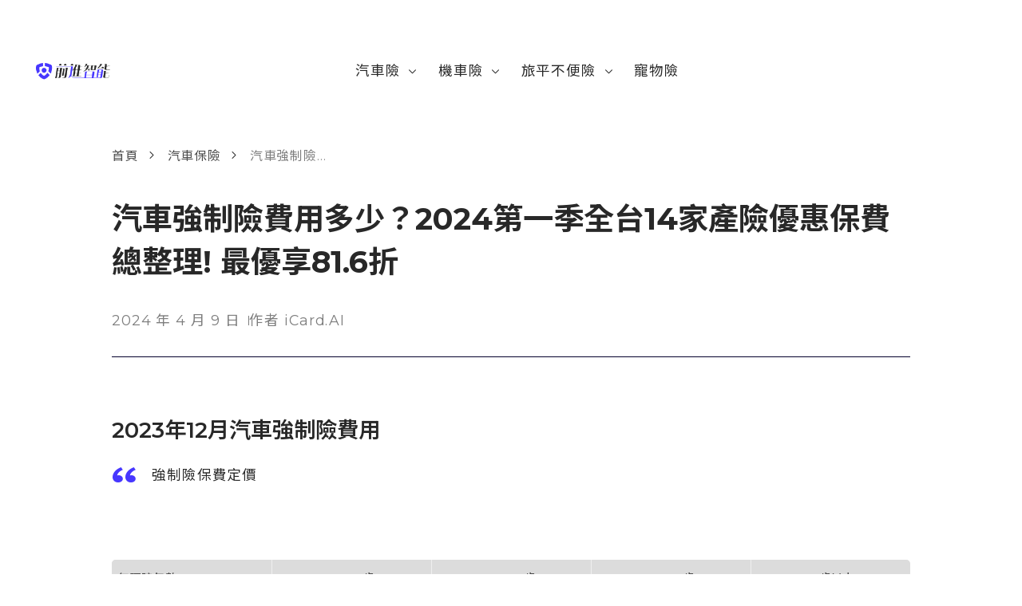

--- FILE ---
content_type: text/html
request_url: https://insurance.icard.ai/%E5%BC%B7%E5%88%B6%E9%9A%AA/%E6%B1%BD%E8%BB%8A%E5%BC%B7%E5%88%B6%E9%9A%AA-%E4%BF%9D%E8%B2%BB
body_size: 49639
content:
<!DOCTYPE html>
<html lang="zh-TW" class="no-js" >

<head>
    <meta charset="UTF-8">
    <meta name="viewport" content="width=device-width, initial-scale=1">
    <link rel="profile" href="http://gmpg.org/xfn/11">
        <meta name='robots' content='index, follow, max-image-preview:large, max-snippet:-1, max-video-preview:-1' />

	<!-- This site is optimized with the Yoast SEO plugin v18.4.1 - https://yoast.com/wordpress/plugins/seo/ -->
	<title>汽車強制險費用多少？2024第一季全台14家產險優惠保費總整理! 最優享81.6折 - 前進智能保險資訊</title><style id="rocket-critical-css">h1,h2,h3,h4{overflow-wrap:break-word}ul{overflow-wrap:break-word}p{overflow-wrap:break-word}.wp-block-spacer{clear:both}:root{--wp--preset--font-size--normal:16px;--wp--preset--font-size--huge:42px}.has-text-align-center{text-align:center}.container,.container-fluid{margin-left:auto;margin-right:auto;padding-left:var(--bs-gutter-x,15px);padding-right:var(--bs-gutter-x,15px);width:100%}.row{--bs-gutter-x:30px;--bs-gutter-y:0;display:flex;flex-wrap:wrap;margin-left:calc(var(--bs-gutter-x)*-.5);margin-right:calc(var(--bs-gutter-x)*-.5);margin-top:calc(var(--bs-gutter-y)*-1)}.row>*{flex-shrink:0;margin-top:var(--bs-gutter-y);max-width:100%;padding-left:calc(var(--bs-gutter-x)*.5);padding-right:calc(var(--bs-gutter-x)*.5);width:100%}.col{flex:1 0 0%}.col-2{flex:0 0 auto;width:16.66666667%}.col-4{flex:0 0 auto;width:33.33333333%}.block-buttons .buttons-list-item{flex:0 0 auto;width:50%}.col-8{flex:0 0 auto;width:66.66666667%}.col-12{flex:0 0 auto;width:100%}@media (min-width:768px){.block-buttons .buttons-list-item{flex:0 0 auto;width:25%}}@media (min-width:992px){.col-lg-auto{flex:0 0 auto;width:auto}.col-lg-4{flex:0 0 auto;width:33.33333333%}.col-lg-7{flex:0 0 auto;width:58.33333333%}}@media (min-width:576px){.container,.container-fluid{margin-left:auto;margin-right:auto;padding-left:var(--bs-gutter-x,15px);padding-right:var(--bs-gutter-x,15px);width:100%}.row{--bs-gutter-x:30px;--bs-gutter-y:0;display:flex;flex-wrap:wrap;margin-left:calc(var(--bs-gutter-x)*-.5);margin-right:calc(var(--bs-gutter-x)*-.5);margin-top:calc(var(--bs-gutter-y)*-1)}.row>*{flex-shrink:0;margin-top:var(--bs-gutter-y);max-width:100%;padding-left:calc(var(--bs-gutter-x)*.5);padding-right:calc(var(--bs-gutter-x)*.5);width:100%}.col{flex:1 0 0%}.col-2{flex:0 0 auto;width:16.66666667%}.col-4{flex:0 0 auto;width:33.33333333%}.block-buttons .buttons-list-item{flex:0 0 auto;width:50%}.col-8{flex:0 0 auto;width:66.66666667%}.col-12{flex:0 0 auto;width:100%}}@media (min-width:576px) and (min-width:768px){.block-buttons .buttons-list-item{flex:0 0 auto;width:25%}}@media (min-width:576px) and (min-width:992px){.col-lg-auto{flex:0 0 auto;width:auto}.col-lg-4{flex:0 0 auto;width:33.33333333%}.col-lg-7{flex:0 0 auto;width:58.33333333%}}@media (min-width:768px){.container,.container-fluid{margin-left:auto;margin-right:auto;padding-left:var(--bs-gutter-x,7.5px);padding-right:var(--bs-gutter-x,7.5px);width:100%}.row{--bs-gutter-x:15px;--bs-gutter-y:0;display:flex;flex-wrap:wrap;margin-left:calc(var(--bs-gutter-x)*-.5);margin-right:calc(var(--bs-gutter-x)*-.5);margin-top:calc(var(--bs-gutter-y)*-1)}.row>*{flex-shrink:0;margin-top:var(--bs-gutter-y);max-width:100%;padding-left:calc(var(--bs-gutter-x)*.5);padding-right:calc(var(--bs-gutter-x)*.5);width:100%}.col{flex:1 0 0%}.col-2{flex:0 0 auto;width:16.66666667%}.col-4{flex:0 0 auto;width:33.33333333%}.block-buttons .buttons-list-item{flex:0 0 auto;width:50%}.col-8{flex:0 0 auto;width:66.66666667%}.col-12{flex:0 0 auto;width:100%}}@media (min-width:768px) and (min-width:768px){.block-buttons .buttons-list-item{flex:0 0 auto;width:25%}}@media (min-width:768px) and (min-width:992px){.col-lg-auto{flex:0 0 auto;width:auto}.col-lg-4{flex:0 0 auto;width:33.33333333%}.col-lg-7{flex:0 0 auto;width:58.33333333%}}@media (min-width:992px){.container,.container-fluid{margin-left:auto;margin-right:auto;padding-left:var(--bs-gutter-x,15px);padding-right:var(--bs-gutter-x,15px);width:100%}.row{--bs-gutter-x:30px;--bs-gutter-y:0;display:flex;flex-wrap:wrap;margin-left:calc(var(--bs-gutter-x)*-.5);margin-right:calc(var(--bs-gutter-x)*-.5);margin-top:calc(var(--bs-gutter-y)*-1)}.row>*{flex-shrink:0;margin-top:var(--bs-gutter-y);max-width:100%;padding-left:calc(var(--bs-gutter-x)*.5);padding-right:calc(var(--bs-gutter-x)*.5);width:100%}.col{flex:1 0 0%}.col-2{flex:0 0 auto;width:16.66666667%}.col-4{flex:0 0 auto;width:33.33333333%}.block-buttons .buttons-list-item{flex:0 0 auto;width:50%}.col-8{flex:0 0 auto;width:66.66666667%}.col-12{flex:0 0 auto;width:100%}}@media (min-width:992px) and (min-width:768px){.block-buttons .buttons-list-item{flex:0 0 auto;width:25%}}@media (min-width:992px) and (min-width:992px){.col-lg-auto{flex:0 0 auto;width:auto}.col-lg-4{flex:0 0 auto;width:33.33333333%}.col-lg-7{flex:0 0 auto;width:58.33333333%}}@media (min-width:1200px){.container,.container-fluid{margin-left:auto;margin-right:auto;padding-left:var(--bs-gutter-x,15px);padding-right:var(--bs-gutter-x,15px);width:100%}.row{--bs-gutter-x:30px;--bs-gutter-y:0;display:flex;flex-wrap:wrap;margin-left:calc(var(--bs-gutter-x)*-.5);margin-right:calc(var(--bs-gutter-x)*-.5);margin-top:calc(var(--bs-gutter-y)*-1)}.row>*{flex-shrink:0;margin-top:var(--bs-gutter-y);max-width:100%;padding-left:calc(var(--bs-gutter-x)*.5);padding-right:calc(var(--bs-gutter-x)*.5);width:100%}.col{flex:1 0 0%}.col-2{flex:0 0 auto;width:16.66666667%}.col-4{flex:0 0 auto;width:33.33333333%}.block-buttons .buttons-list-item{flex:0 0 auto;width:50%}.col-8{flex:0 0 auto;width:66.66666667%}.col-12{flex:0 0 auto;width:100%}}@media (min-width:1200px) and (min-width:768px){.block-buttons .buttons-list-item{flex:0 0 auto;width:25%}}@media (min-width:1200px) and (min-width:992px){.col-lg-auto{flex:0 0 auto;width:auto}.col-lg-4{flex:0 0 auto;width:33.33333333%}.col-lg-7{flex:0 0 auto;width:58.33333333%}}@media (min-width:1400px) and (min-width:768px){.block-buttons .buttons-list-item{flex:0 0 auto;width:25%}}@media (min-width:1400px) and (min-width:992px){.col-lg-auto{flex:0 0 auto;width:auto}.col-lg-4{flex:0 0 auto;width:33.33333333%}.col-lg-7{flex:0 0 auto;width:58.33333333%}}@font-face{font-display:swap;font-family:icomoon;font-style:normal;font-weight:400;src:url(https://insurance.icard.ai/wp-content/themes/innovext/fonts/icons/icomoon.eot?w97eob);src:url(https://insurance.icard.ai/wp-content/themes/innovext/fonts/icons/icomoon.eot?w97eob#iefix) format("embedded-opentype"),url(https://insurance.icard.ai/wp-content/themes/innovext/fonts/icons/icomoon.ttf?w97eob) format("truetype"),url(https://insurance.icard.ai/wp-content/themes/innovext/fonts/icons/icomoon.woff?w97eob) format("woff"),url(https://insurance.icard.ai/wp-content/themes/innovext/fonts/icons/icomoon.svg?w97eob#icomoon) format("svg")}.icomoon{speak:never;-webkit-font-smoothing:antialiased;-moz-osx-font-smoothing:grayscale;font-family:icomoon!important;font-style:normal;font-variant:normal;font-weight:400;line-height:1;text-transform:none}.icon-link:before{content:"\e9cb"}.icon-facebook:before{content:"\e91d"}.icon-line-simple:before{content:"\e90f"}.icon-linkedin:before{content:"\e911"}.icon-twitter:before{content:"\e912"}.social-shares-wrapper{align-items:center;background-color:#fafafa;border-radius:5px;display:flex;justify-content:center;margin:30px 0;padding:15px 0}@media (max-width:767.98px){.social-shares-wrapper{border-radius:0}}.social-shares{list-style:none;margin:0;padding:0}.social-shares,.social-shares li span{align-items:center;display:flex;justify-content:center}.social-shares li span{color:#b3b3b3;font-size:0;height:30px;margin-left:22.5px;width:30px}@media screen and (min-width:576px){.social-shares li span{margin-left:calc(13.76214px + 1.51699vw)}}.social-shares li i{font-size:20px}.social-links{margin:30px 0;padding:0}header .social-links{margin:0}.social-links li{display:inline-block;font-size:0;list-style-type:none}.social-links li a{align-items:center;color:#fff;display:flex;height:24px;justify-content:center;width:24px}header .social-links li{font-size:20px}header .social-links li a{color:#4a4a4a;height:100%;width:auto}.card{background-color:#fff;border:1px solid #efefef;border-radius:5px;height:100%}.card .card-image{display:flex;overflow:hidden;padding:0;position:relative}.card .card-image .card-image-wrapper{background-color:#efefef;min-height:100%;width:100%}.card .card-image .card-image-wrapper>div{height:100%}.card .card-body{align-items:flex-start;display:flex;flex-direction:column;justify-content:center;min-height:100%}@media (max-width:767.98px){.card .card-body{justify-content:flex-start}}.card .card-body .card-title{color:#4a4a4a;margin-bottom:3px}.post{background-color:#fff;border:1px solid #efefef;border-radius:5px;height:100%}.post .post-image-wrapper{background-color:#efefef;min-height:100%;overflow:hidden;padding-right:0;position:relative}.post .post-image-wrapper>div{height:100%}.post .row{flex-direction:column;justify-content:stretch}.post .post-content{padding:15px}.post .post-title{color:#4a4a4a;margin-bottom:3px}.post .post-desc{-webkit-line-clamp:2;-webkit-box-orient:vertical;color:#7e7e7e;display:-webkit-box;font-size:14px;line-height:22px;max-height:3.15em;ove}</style><link rel="preload" href="https://insur-assets.icard.ai/wp-content/cache/min/1/a32a38b2dcb19ace222873ae910c77a6.css" data-rocket-async="style" as="style" onload="this.onload=null;this.rel='stylesheet'" onerror="this.removeAttribute('data-rocket-async')"  media="all" data-minify="1" />
	<meta name="description" content="2022 汽車強制險費用多少？汽車強制險保費怎麼算？iCard.ai 替車主們整理了汽車強制險完整費用、全台保險公司汽車強制險費用、包括會影響強制險保費的費率等級怎麼看等詳細說明，馬上比較各大保險公司汽車強制險費用折扣！" />
	<link rel="canonical" href="https://insurance.icard.ai/汽車險/汽車強制險-保費" />
	<meta property="og:locale" content="zh_TW" />
	<meta property="og:type" content="article" />
	<meta property="og:title" content="汽車強制險費用多少？2024第一季全台14家產險優惠保費總整理! 最優享81.6折 - 前進智能保險資訊" />
	<meta property="og:description" content="2022 汽車強制險費用多少？汽車強制險保費怎麼算？iCard.ai 替車主們整理了汽車強制險完整費用、全台保險公司汽車強制險費用、包括會影響強制險保費的費率等級怎麼看等詳細說明，馬上比較各大保險公司汽車強制險費用折扣！" />
	<meta property="og:url" content="https://insurance.icard.ai/汽車險/汽車強制險-保費" />
	<meta property="og:site_name" content="前進智能保險資訊" />
	<meta property="article:published_time" content="2024-04-09T04:23:47+00:00" />
	<meta property="article:modified_time" content="2024-12-03T07:42:47+00:00" />
	<meta property="og:image" content="https://media.bobe.ai/wp-content/uploads/2023/06/%E7%B7%9A%E4%B8%8A%E6%8A%95%E4%BF%9D%E5%BC%B7%E5%88%B6%E9%9A%AA.png" />
	<meta name="twitter:card" content="summary_large_image" />
	<meta name="twitter:label1" content="Written by" />
	<meta name="twitter:data1" content="iCard.AI" />
	<meta name="twitter:label2" content="Est. reading time" />
	<meta name="twitter:data2" content="2 分鐘" />
	<script type="application/ld+json" class="yoast-schema-graph">{"@context":"https://schema.org","@graph":[{"@type":"WebSite","@id":"https://insurance.icard.ai/#website","url":"https://insurance.icard.ai/","name":"前進智能保險資訊","description":"即時更新比較全台保險","potentialAction":[{"@type":"SearchAction","target":{"@type":"EntryPoint","urlTemplate":"https://insurance.icard.ai/?s={search_term_string}"},"query-input":"required name=search_term_string"}],"inLanguage":"zh-TW"},{"@type":"ImageObject","@id":"https://insurance.icard.ai/%e6%b1%bd%e8%bb%8a%e9%9a%aa/%e6%b1%bd%e8%bb%8a%e5%bc%b7%e5%88%b6%e9%9a%aa-%e4%bf%9d%e8%b2%bb#primaryimage","inLanguage":"zh-TW","url":"https://media.bobe.ai/wp-content/uploads/2023/06/%E7%B7%9A%E4%B8%8A%E6%8A%95%E4%BF%9D%E5%BC%B7%E5%88%B6%E9%9A%AA.png","contentUrl":"https://media.bobe.ai/wp-content/uploads/2023/06/%E7%B7%9A%E4%B8%8A%E6%8A%95%E4%BF%9D%E5%BC%B7%E5%88%B6%E9%9A%AA.png"},{"@type":"WebPage","@id":"https://insurance.icard.ai/%e6%b1%bd%e8%bb%8a%e9%9a%aa/%e6%b1%bd%e8%bb%8a%e5%bc%b7%e5%88%b6%e9%9a%aa-%e4%bf%9d%e8%b2%bb#webpage","url":"https://insurance.icard.ai/%e6%b1%bd%e8%bb%8a%e9%9a%aa/%e6%b1%bd%e8%bb%8a%e5%bc%b7%e5%88%b6%e9%9a%aa-%e4%bf%9d%e8%b2%bb","name":"汽車強制險費用多少？2024第一季全台14家產險優惠保費總整理! 最優享81.6折 - 前進智能保險資訊","isPartOf":{"@id":"https://insurance.icard.ai/#website"},"primaryImageOfPage":{"@id":"https://insurance.icard.ai/%e6%b1%bd%e8%bb%8a%e9%9a%aa/%e6%b1%bd%e8%bb%8a%e5%bc%b7%e5%88%b6%e9%9a%aa-%e4%bf%9d%e8%b2%bb#primaryimage"},"datePublished":"2024-04-09T04:23:47+00:00","dateModified":"2024-12-03T07:42:47+00:00","author":{"@id":"https://insurance.icard.ai/#/schema/person/475a9344ee76c6e0c57c2a81fb5cb9fd"},"description":"2022 汽車強制險費用多少？汽車強制險保費怎麼算？iCard.ai 替車主們整理了汽車強制險完整費用、全台保險公司汽車強制險費用、包括會影響強制險保費的費率等級怎麼看等詳細說明，馬上比較各大保險公司汽車強制險費用折扣！","breadcrumb":{"@id":"https://insurance.icard.ai/%e6%b1%bd%e8%bb%8a%e9%9a%aa/%e6%b1%bd%e8%bb%8a%e5%bc%b7%e5%88%b6%e9%9a%aa-%e4%bf%9d%e8%b2%bb#breadcrumb"},"inLanguage":"zh-TW","potentialAction":[{"@type":"ReadAction","target":["https://insurance.icard.ai/%e6%b1%bd%e8%bb%8a%e9%9a%aa/%e6%b1%bd%e8%bb%8a%e5%bc%b7%e5%88%b6%e9%9a%aa-%e4%bf%9d%e8%b2%bb"]}]},{"@type":"BreadcrumbList","@id":"https://insurance.icard.ai/%e6%b1%bd%e8%bb%8a%e9%9a%aa/%e6%b1%bd%e8%bb%8a%e5%bc%b7%e5%88%b6%e9%9a%aa-%e4%bf%9d%e8%b2%bb#breadcrumb","itemListElement":[{"@type":"ListItem","position":1,"name":"首頁","item":"https://insurance.icard.ai/"},{"@type":"ListItem","position":2,"name":"汽車保險","item":"https://insurance.icard.ai/%e6%b1%bd%e8%bb%8a%e9%9a%aa"},{"@type":"ListItem","position":3,"name":"汽車強制險費用多少？2024第一季全台14家產險優惠保費總整理! 最優享81.6折"}]},{"@type":"Person","@id":"https://insurance.icard.ai/#/schema/person/475a9344ee76c6e0c57c2a81fb5cb9fd","name":"iCard.AI","image":{"@type":"ImageObject","@id":"https://insurance.icard.ai/#personlogo","inLanguage":"zh-TW","url":"https://secure.gravatar.com/avatar/6d2f0acbda1086994c752bad0d663937?s=96&d=mm&r=g","contentUrl":"https://secure.gravatar.com/avatar/6d2f0acbda1086994c752bad0d663937?s=96&d=mm&r=g","caption":"iCard.AI"}}]}</script>
	<!-- / Yoast SEO plugin. -->


<link rel='dns-prefetch' href='//www.youtube.com' />
<link rel='dns-prefetch' href='//insurance.icard.ai' />
<link rel='dns-prefetch' href='//cdn.jsdelivr.net' />
<link rel='dns-prefetch' href='//insur-assets.icard.ai' />

<link href='//insur-assets.icard.ai' rel='preconnect' />
<style id='wp-emoji-styles-inline-css' type='text/css'>

	img.wp-smiley, img.emoji {
		display: inline !important;
		border: none !important;
		box-shadow: none !important;
		height: 1em !important;
		width: 1em !important;
		margin: 0 0.07em !important;
		vertical-align: -0.1em !important;
		background: none !important;
		padding: 0 !important;
	}
</style>

<style id='classic-theme-styles-inline-css' type='text/css'>
/*! This file is auto-generated */
.wp-block-button__link{color:#fff;background-color:#32373c;border-radius:9999px;box-shadow:none;text-decoration:none;padding:calc(.667em + 2px) calc(1.333em + 2px);font-size:1.125em}.wp-block-file__button{background:#32373c;color:#fff;text-decoration:none}
</style>
<style id='global-styles-inline-css' type='text/css'>
body{--wp--preset--color--black: #000000;--wp--preset--color--cyan-bluish-gray: #abb8c3;--wp--preset--color--white: #FFFFFF;--wp--preset--color--pale-pink: #f78da7;--wp--preset--color--vivid-red: #cf2e2e;--wp--preset--color--luminous-vivid-orange: #ff6900;--wp--preset--color--luminous-vivid-amber: #fcb900;--wp--preset--color--light-green-cyan: #7bdcb5;--wp--preset--color--vivid-green-cyan: #00d084;--wp--preset--color--pale-cyan-blue: #8ed1fc;--wp--preset--color--vivid-cyan-blue: #0693e3;--wp--preset--color--vivid-purple: #9b51e0;--wp--preset--color--han-purple: #4737FF;--wp--preset--color--red-orange: #FF4713;--wp--preset--color--flirtatious: #FFD337;--wp--preset--color--eerie-black: #282828;--wp--preset--color--davys-grey: #4A4A4A;--wp--preset--color--grey-web: #7E7E7E;--wp--preset--color--silver-chalice: #B3B3B3;--wp--preset--color--gainsboro: #DFDFDF;--wp--preset--color--culture: #F7F7F7;--wp--preset--color--stroke: #EFEFEF;--wp--preset--color--cultured-light: #FAFAFA;--wp--preset--gradient--vivid-cyan-blue-to-vivid-purple: linear-gradient(135deg,rgba(6,147,227,1) 0%,rgb(155,81,224) 100%);--wp--preset--gradient--light-green-cyan-to-vivid-green-cyan: linear-gradient(135deg,rgb(122,220,180) 0%,rgb(0,208,130) 100%);--wp--preset--gradient--luminous-vivid-amber-to-luminous-vivid-orange: linear-gradient(135deg,rgba(252,185,0,1) 0%,rgba(255,105,0,1) 100%);--wp--preset--gradient--luminous-vivid-orange-to-vivid-red: linear-gradient(135deg,rgba(255,105,0,1) 0%,rgb(207,46,46) 100%);--wp--preset--gradient--very-light-gray-to-cyan-bluish-gray: linear-gradient(135deg,rgb(238,238,238) 0%,rgb(169,184,195) 100%);--wp--preset--gradient--cool-to-warm-spectrum: linear-gradient(135deg,rgb(74,234,220) 0%,rgb(151,120,209) 20%,rgb(207,42,186) 40%,rgb(238,44,130) 60%,rgb(251,105,98) 80%,rgb(254,248,76) 100%);--wp--preset--gradient--blush-light-purple: linear-gradient(135deg,rgb(255,206,236) 0%,rgb(152,150,240) 100%);--wp--preset--gradient--blush-bordeaux: linear-gradient(135deg,rgb(254,205,165) 0%,rgb(254,45,45) 50%,rgb(107,0,62) 100%);--wp--preset--gradient--luminous-dusk: linear-gradient(135deg,rgb(255,203,112) 0%,rgb(199,81,192) 50%,rgb(65,88,208) 100%);--wp--preset--gradient--pale-ocean: linear-gradient(135deg,rgb(255,245,203) 0%,rgb(182,227,212) 50%,rgb(51,167,181) 100%);--wp--preset--gradient--electric-grass: linear-gradient(135deg,rgb(202,248,128) 0%,rgb(113,206,126) 100%);--wp--preset--gradient--midnight: linear-gradient(135deg,rgb(2,3,129) 0%,rgb(40,116,252) 100%);--wp--preset--font-size--small: 13px;--wp--preset--font-size--medium: 20px;--wp--preset--font-size--large: 36px;--wp--preset--font-size--x-large: 42px;--wp--preset--spacing--20: 0.44rem;--wp--preset--spacing--30: 0.67rem;--wp--preset--spacing--40: 1rem;--wp--preset--spacing--50: 1.5rem;--wp--preset--spacing--60: 2.25rem;--wp--preset--spacing--70: 3.38rem;--wp--preset--spacing--80: 5.06rem;--wp--preset--shadow--natural: 6px 6px 9px rgba(0, 0, 0, 0.2);--wp--preset--shadow--deep: 12px 12px 50px rgba(0, 0, 0, 0.4);--wp--preset--shadow--sharp: 6px 6px 0px rgba(0, 0, 0, 0.2);--wp--preset--shadow--outlined: 6px 6px 0px -3px rgba(255, 255, 255, 1), 6px 6px rgba(0, 0, 0, 1);--wp--preset--shadow--crisp: 6px 6px 0px rgba(0, 0, 0, 1);}:where(.is-layout-flex){gap: 0.5em;}:where(.is-layout-grid){gap: 0.5em;}body .is-layout-flow > .alignleft{float: left;margin-inline-start: 0;margin-inline-end: 2em;}body .is-layout-flow > .alignright{float: right;margin-inline-start: 2em;margin-inline-end: 0;}body .is-layout-flow > .aligncenter{margin-left: auto !important;margin-right: auto !important;}body .is-layout-constrained > .alignleft{float: left;margin-inline-start: 0;margin-inline-end: 2em;}body .is-layout-constrained > .alignright{float: right;margin-inline-start: 2em;margin-inline-end: 0;}body .is-layout-constrained > .aligncenter{margin-left: auto !important;margin-right: auto !important;}body .is-layout-constrained > :where(:not(.alignleft):not(.alignright):not(.alignfull)){max-width: var(--wp--style--global--content-size);margin-left: auto !important;margin-right: auto !important;}body .is-layout-constrained > .alignwide{max-width: var(--wp--style--global--wide-size);}body .is-layout-flex{display: flex;}body .is-layout-flex{flex-wrap: wrap;align-items: center;}body .is-layout-flex > *{margin: 0;}body .is-layout-grid{display: grid;}body .is-layout-grid > *{margin: 0;}:where(.wp-block-columns.is-layout-flex){gap: 2em;}:where(.wp-block-columns.is-layout-grid){gap: 2em;}:where(.wp-block-post-template.is-layout-flex){gap: 1.25em;}:where(.wp-block-post-template.is-layout-grid){gap: 1.25em;}.has-black-color{color: var(--wp--preset--color--black) !important;}.has-cyan-bluish-gray-color{color: var(--wp--preset--color--cyan-bluish-gray) !important;}.has-white-color{color: var(--wp--preset--color--white) !important;}.has-pale-pink-color{color: var(--wp--preset--color--pale-pink) !important;}.has-vivid-red-color{color: var(--wp--preset--color--vivid-red) !important;}.has-luminous-vivid-orange-color{color: var(--wp--preset--color--luminous-vivid-orange) !important;}.has-luminous-vivid-amber-color{color: var(--wp--preset--color--luminous-vivid-amber) !important;}.has-light-green-cyan-color{color: var(--wp--preset--color--light-green-cyan) !important;}.has-vivid-green-cyan-color{color: var(--wp--preset--color--vivid-green-cyan) !important;}.has-pale-cyan-blue-color{color: var(--wp--preset--color--pale-cyan-blue) !important;}.has-vivid-cyan-blue-color{color: var(--wp--preset--color--vivid-cyan-blue) !important;}.has-vivid-purple-color{color: var(--wp--preset--color--vivid-purple) !important;}.has-black-background-color{background-color: var(--wp--preset--color--black) !important;}.has-cyan-bluish-gray-background-color{background-color: var(--wp--preset--color--cyan-bluish-gray) !important;}.has-white-background-color{background-color: var(--wp--preset--color--white) !important;}.has-pale-pink-background-color{background-color: var(--wp--preset--color--pale-pink) !important;}.has-vivid-red-background-color{background-color: var(--wp--preset--color--vivid-red) !important;}.has-luminous-vivid-orange-background-color{background-color: var(--wp--preset--color--luminous-vivid-orange) !important;}.has-luminous-vivid-amber-background-color{background-color: var(--wp--preset--color--luminous-vivid-amber) !important;}.has-light-green-cyan-background-color{background-color: var(--wp--preset--color--light-green-cyan) !important;}.has-vivid-green-cyan-background-color{background-color: var(--wp--preset--color--vivid-green-cyan) !important;}.has-pale-cyan-blue-background-color{background-color: var(--wp--preset--color--pale-cyan-blue) !important;}.has-vivid-cyan-blue-background-color{background-color: var(--wp--preset--color--vivid-cyan-blue) !important;}.has-vivid-purple-background-color{background-color: var(--wp--preset--color--vivid-purple) !important;}.has-black-border-color{border-color: var(--wp--preset--color--black) !important;}.has-cyan-bluish-gray-border-color{border-color: var(--wp--preset--color--cyan-bluish-gray) !important;}.has-white-border-color{border-color: var(--wp--preset--color--white) !important;}.has-pale-pink-border-color{border-color: var(--wp--preset--color--pale-pink) !important;}.has-vivid-red-border-color{border-color: var(--wp--preset--color--vivid-red) !important;}.has-luminous-vivid-orange-border-color{border-color: var(--wp--preset--color--luminous-vivid-orange) !important;}.has-luminous-vivid-amber-border-color{border-color: var(--wp--preset--color--luminous-vivid-amber) !important;}.has-light-green-cyan-border-color{border-color: var(--wp--preset--color--light-green-cyan) !important;}.has-vivid-green-cyan-border-color{border-color: var(--wp--preset--color--vivid-green-cyan) !important;}.has-pale-cyan-blue-border-color{border-color: var(--wp--preset--color--pale-cyan-blue) !important;}.has-vivid-cyan-blue-border-color{border-color: var(--wp--preset--color--vivid-cyan-blue) !important;}.has-vivid-purple-border-color{border-color: var(--wp--preset--color--vivid-purple) !important;}.has-vivid-cyan-blue-to-vivid-purple-gradient-background{background: var(--wp--preset--gradient--vivid-cyan-blue-to-vivid-purple) !important;}.has-light-green-cyan-to-vivid-green-cyan-gradient-background{background: var(--wp--preset--gradient--light-green-cyan-to-vivid-green-cyan) !important;}.has-luminous-vivid-amber-to-luminous-vivid-orange-gradient-background{background: var(--wp--preset--gradient--luminous-vivid-amber-to-luminous-vivid-orange) !important;}.has-luminous-vivid-orange-to-vivid-red-gradient-background{background: var(--wp--preset--gradient--luminous-vivid-orange-to-vivid-red) !important;}.has-very-light-gray-to-cyan-bluish-gray-gradient-background{background: var(--wp--preset--gradient--very-light-gray-to-cyan-bluish-gray) !important;}.has-cool-to-warm-spectrum-gradient-background{background: var(--wp--preset--gradient--cool-to-warm-spectrum) !important;}.has-blush-light-purple-gradient-background{background: var(--wp--preset--gradient--blush-light-purple) !important;}.has-blush-bordeaux-gradient-background{background: var(--wp--preset--gradient--blush-bordeaux) !important;}.has-luminous-dusk-gradient-background{background: var(--wp--preset--gradient--luminous-dusk) !important;}.has-pale-ocean-gradient-background{background: var(--wp--preset--gradient--pale-ocean) !important;}.has-electric-grass-gradient-background{background: var(--wp--preset--gradient--electric-grass) !important;}.has-midnight-gradient-background{background: var(--wp--preset--gradient--midnight) !important;}.has-small-font-size{font-size: var(--wp--preset--font-size--small) !important;}.has-medium-font-size{font-size: var(--wp--preset--font-size--medium) !important;}.has-large-font-size{font-size: var(--wp--preset--font-size--large) !important;}.has-x-large-font-size{font-size: var(--wp--preset--font-size--x-large) !important;}
.wp-block-navigation a:where(:not(.wp-element-button)){color: inherit;}
:where(.wp-block-post-template.is-layout-flex){gap: 1.25em;}:where(.wp-block-post-template.is-layout-grid){gap: 1.25em;}
:where(.wp-block-columns.is-layout-flex){gap: 2em;}:where(.wp-block-columns.is-layout-grid){gap: 2em;}
.wp-block-pullquote{font-size: 1.5em;line-height: 1.6;}
</style>


<script type="text/javascript" src="https://www.youtube.com/iframe_api?ver=6.4.3" id="youtube-api-js" defer></script>
<script type="text/javascript" src="https://insur-assets.icard.ai/wp-includes/js/jquery/jquery.min.js?ver=3.7.1" id="jquery-core-js" defer></script>
<script type="text/javascript" src="https://insur-assets.icard.ai/wp-includes/js/jquery/jquery-migrate.min.js?ver=3.4.1" id="jquery-migrate-js" defer></script>
<link rel="https://api.w.org/" href="https://insurance.icard.ai/wp-json/" /><link rel="alternate" type="application/json" href="https://insurance.icard.ai/wp-json/wp/v2/posts/22671" /><link rel="EditURI" type="application/rsd+xml" title="RSD" href="https://insurance.icard.ai/xmlrpc.php?rsd" />
<meta name="generator" content="WordPress 6.4.3" />
<link rel='shortlink' href='https://insurance.icard.ai/?p=22671' />
<link rel="alternate" type="application/json+oembed" href="https://insurance.icard.ai/wp-json/oembed/1.0/embed?url=https%3A%2F%2Finsurance.icard.ai%2F%25e6%25b1%25bd%25e8%25bb%258a%25e9%259a%25aa%2F%25e6%25b1%25bd%25e8%25bb%258a%25e5%25bc%25b7%25e5%2588%25b6%25e9%259a%25aa-%25e4%25bf%259d%25e8%25b2%25bb" />
<link rel="alternate" type="text/xml+oembed" href="https://insurance.icard.ai/wp-json/oembed/1.0/embed?url=https%3A%2F%2Finsurance.icard.ai%2F%25e6%25b1%25bd%25e8%25bb%258a%25e9%259a%25aa%2F%25e6%25b1%25bd%25e8%25bb%258a%25e5%25bc%25b7%25e5%2588%25b6%25e9%259a%25aa-%25e4%25bf%259d%25e8%25b2%25bb&#038;format=xml" />
<script type="application/ld+json">{"@context":"https:\/\/schema.org","@type":"FAQPage","mainEntity":[{"@type":"Question","name":"\u5404\u5bb6\u4fdd\u96aa\u516c\u53f8\u7684\u5f37\u5236\u96aa\u8cbb\u7528\u90fd\u4e00\u6a23\u55ce\uff1f","acceptedAnswer":{"@type":"Answer","text":"<p>\u5f37\u5236\u96aa\u70ba\u5b9a\u50f9\uff0c\u6839\u64da\u5e74\u9f61\u6027\u5225\u8087\u4e8b\u7d00\u9304\u6709\u6240\u4e0d\u540c\u3002<br \/>\n\u53e6\u5916\u4e5f\u6703\u56e0\u70ba\u7dda\u4e0a\u6295\u4fdd\uff0c\u5404\u5bb6\u4fdd\u96aa\u516c\u53f8\u6709\u4e0d\u540c\u7684\u512a\u60e0\u3002<\/p>\n"}},{"@type":"Question","name":"\u70ba\u4ec0\u9ebc\u5973\u751f\u4fdd\u8cbb\u6bd4\u8f03\u4fbf\u5b9c?","acceptedAnswer":{"@type":"Answer","text":"<p>\u6839\u64da\u91d1\u7ba1\u6703\u7684\u300c\u5f37\u5236\u6c7d\u8eca\u8cac\u4efb\u4fdd\u96aa\u627f\u4fdd\u7406\u8ce0\u4e4b\u6027\u5225\u7d71\u8a08\u5206\u6790\u300d\u6307\u51fa\uff0c\u7537\u5973\u767c\u751f\u4ea4\u901a\u4e8b\u6545\u7684\u4f54\u6bd4\u4e26\u6c92\u6709\u5dee\u592a\u591a (\u7537\u6027\u7d04\u4f5451.5%\uff0c\u5973\u6027\u7d04\u4f5448.5%)\u3002\u4f46\u662f\u767c\u751f\u610f\u5916\u4e8b\u6545\u7684\u8ce0\u6b3e\u91d1\u984d\u4e2d\uff0c\u7537\u6027\u7d04\u5360 56.3%\uff0c\u5973\u6027\u7d04\u5360 43.7%\uff0c\u4e5f\u5c31\u662f\u7537\u6027\u8eca\u4e3b\u7684\u5e73\u5747\u8ce0\u6b3e\u6bd4\u5973\u6027\u8eca\u4e3b\u9ad8\u51fa 12.6%\uff0c\u98a8\u96aa\u8f03\u9ad8\u3002\u56e0\u6b64\u53cd\u6620\u5728\u8cbb\u7387\u4e0a\uff0c\u7537\u6027\u7684\u4fdd\u8cbb\u7565\u6bd4\u5973\u6027\u9ad8\u3002<\/p>\n"}},{"@type":"Question","name":"\u6211\u60f3\u77e5\u9053\u5176\u9918\u8eca\u7a2e\u7684\u5f37\u5236\u96aa\u4fdd\u8cbb\uff0c\u8981\u53bb\u54ea\u88e1\u67e5?","acceptedAnswer":{"@type":"Answer","text":"<p><!-- wp:paragraph --><\/p>\n<p><strong>\u5176\u9918\u8eca\u7a2e\u5f37\u5236\u96aa\u4fdd\u8cbb\uff1a<\/strong><\/p>\n<p><!-- \/wp:paragraph --> <!-- wp:list --><\/p>\n<ul>\n<li><a href=\"https:\/\/www.cali.org.tw\/files\/Rate\/Pdf\/107carinsfee4.pdf\">\u5c0f\u8ca8\u8eca(\u81ea\u7136\u4eba)\u6c7d\u8eca\u5f37\u5236\u96aa\u8cbb\u7387\u67e5\u8a62<\/a><\/li>\n<li><a href=\"https:\/\/www.cali.org.tw\/files\/Rate\/Pdf\/107carinsfee5.pdf\">\u5ba2\u8ca8\u5169\u7528\u8eca(\u81ea\u7136\u4eba)\u5f37\u5236\u96aa\u8cbb\u7387\u67e5\u8a62<\/a><\/li>\n<\/ul>\n<p><!-- \/wp:list --><\/p>\n"}}]}</script><style>@charset "UTF-8";
/*!
 * Bootstrap v5.1.3 (https://getbootstrap.com/)
 * Copyright 2011-2021 The Bootstrap Authors
 * Copyright 2011-2021 Twitter, Inc.
 * Licensed under MIT (https://github.com/twbs/bootstrap/blob/main/LICENSE)
 */:root{--bs-blue:#0d6efd;--bs-indigo:#6610f2;--bs-purple:#6f42c1;--bs-pink:#d63384;--bs-red:#dc3545;--bs-orange:#fd7e14;--bs-yellow:#ffc107;--bs-green:#198754;--bs-teal:#20c997;--bs-cyan:#0dcaf0;--bs-white:#fff;--bs-gray:#6c757d;--bs-gray-dark:#343a40;--bs-gray-100:#f8f9fa;--bs-gray-200:#e9ecef;--bs-gray-300:#dee2e6;--bs-gray-400:#ced4da;--bs-gray-500:#adb5bd;--bs-gray-600:#6c757d;--bs-gray-700:#495057;--bs-gray-800:#343a40;--bs-gray-900:#212529;--bs-primary:#0d6efd;--bs-secondary:#6c757d;--bs-success:#198754;--bs-info:#0dcaf0;--bs-warning:#ffc107;--bs-danger:#dc3545;--bs-light:#f8f9fa;--bs-dark:#212529;--bs-primary-rgb:13,110,253;--bs-secondary-rgb:108,117,125;--bs-success-rgb:25,135,84;--bs-info-rgb:13,202,240;--bs-warning-rgb:255,193,7;--bs-danger-rgb:220,53,69;--bs-light-rgb:248,249,250;--bs-dark-rgb:33,37,41;--bs-white-rgb:255,255,255;--bs-black-rgb:0,0,0;--bs-body-color-rgb:33,37,41;--bs-body-bg-rgb:255,255,255;--bs-font-sans-serif:system-ui,-apple-system,"Segoe UI",Roboto,"Helvetica Neue",Arial,"Noto Sans","Liberation Sans",sans-serif,"Apple Color Emoji","Segoe UI Emoji","Segoe UI Symbol","Noto Color Emoji";--bs-font-monospace:SFMono-Regular,Menlo,Monaco,Consolas,"Liberation Mono","Courier New",monospace;--bs-gradient:linear-gradient(180deg,hsla(0,0%,100%,.15),hsla(0,0%,100%,0));--bs-body-font-family:var(--bs-font-sans-serif);--bs-body-font-size:1rem;--bs-body-font-weight:400;--bs-body-line-height:1.5;--bs-body-color:#212529;--bs-body-bg:#fff}*,:after,:before{box-sizing:border-box}@media (prefers-reduced-motion:no-preference){:root{scroll-behavior:smooth}}body{-webkit-text-size-adjust:100%;-webkit-tap-highlight-color:rgba(0,0,0,0);background-color:var(--bs-body-bg);color:var(--bs-body-color);font-family:var(--bs-body-font-family);font-size:var(--bs-body-font-size);font-weight:var(--bs-body-font-weight);line-height:var(--bs-body-line-height);margin:0;text-align:var(--bs-body-text-align)}hr{background-color:currentColor;border:0;color:inherit;margin:1rem 0;opacity:.25}hr:not([size]){height:1px}.h1,.h2,.h3,.h4,.h5,.h6,.mobile-menu-wrapper .back-to-pre-menu,.search .header-content p,h1,h2,h3,h4,h5,h6{font-weight:500;line-height:1.2;margin-bottom:.5rem;margin-top:0}.h1,h1{font-size:calc(1.375rem + 1.5vw)}@media (min-width:1200px){.h1,h1{font-size:2.5rem}}.h2,h2{font-size:calc(1.325rem + .9vw)}@media (min-width:1200px){.h2,h2{font-size:2rem}}.h3,.mobile-menu-wrapper .back-to-pre-menu,h3{font-size:calc(1.3rem + .6vw)}@media (min-width:1200px){.h3,.mobile-menu-wrapper .back-to-pre-menu,h3{font-size:1.75rem}}.h4,.search .header-content p,h4{font-size:calc(1.275rem + .3vw)}@media (min-width:1200px){.h4,.search .header-content p,h4{font-size:1.5rem}}.h5,h5{font-size:1.25rem}.h6,h6{font-size:1rem}p{margin-bottom:1rem;margin-top:0}abbr[data-bs-original-title],abbr[title]{cursor:help;-webkit-text-decoration:underline dotted;text-decoration:underline dotted;-webkit-text-decoration-skip-ink:none;text-decoration-skip-ink:none}address{font-style:normal;line-height:inherit;margin-bottom:1rem}ol,ul{padding-left:2rem}dl,ol,ul{margin-bottom:1rem;margin-top:0}ol ol,ol ul,ul ol,ul ul{margin-bottom:0}dt{font-weight:700}dd{margin-bottom:.5rem;margin-left:0}blockquote{margin:0 0 1rem}b,strong{font-weight:bolder}.small,small{font-size:.875em}.mark,mark{background-color:#fcf8e3;padding:.2em}sub,sup{font-size:.75em;line-height:0;position:relative;vertical-align:baseline}sub{bottom:-.25em}sup{top:-.5em}a{color:#0d6efd;text-decoration:underline}a:hover{color:#0a58ca}a:not([href]):not([class]),a:not([href]):not([class]):hover{color:inherit;text-decoration:none}code,kbd,pre,samp{direction:ltr;font-family:var(--bs-font-monospace);font-size:1em;unicode-bidi:bidi-override}pre{display:block;font-size:.875em;margin-bottom:1rem;margin-top:0;overflow:auto}pre code{color:inherit;font-size:inherit;word-break:normal}code{word-wrap:break-word;color:#d63384;font-size:.875em}a>code{color:inherit}kbd{background-color:#212529;border-radius:.2rem;color:#fff;font-size:.875em;padding:.2rem .4rem}kbd kbd{font-size:1em;font-weight:700;padding:0}figure{margin:0 0 1rem}img,svg{vertical-align:middle}table{border-collapse:collapse;caption-side:bottom}caption{color:#6c757d;padding-bottom:.5rem;padding-top:.5rem;text-align:left}th{text-align:inherit;text-align:-webkit-match-parent}tbody,td,tfoot,th,thead,tr{border:0 solid;border-color:inherit}label{display:inline-block}button{border-radius:0}button:focus:not(:focus-visible){outline:0}button,input,optgroup,select,textarea{font-family:inherit;font-size:inherit;line-height:inherit;margin:0}button,select{text-transform:none}[role=button]{cursor:pointer}select{word-wrap:normal}select:disabled{opacity:1}[list]::-webkit-calendar-picker-indicator{display:none}[type=button],[type=reset],[type=submit],button{-webkit-appearance:button}[type=button]:not(:disabled),[type=reset]:not(:disabled),[type=submit]:not(:disabled),button:not(:disabled){cursor:pointer}::-moz-focus-inner{border-style:none;padding:0}textarea{resize:vertical}fieldset{border:0;margin:0;min-width:0;padding:0}legend{float:left;font-size:calc(1.275rem + .3vw);line-height:inherit;margin-bottom:.5rem;padding:0;width:100%}@media (min-width:1200px){legend{font-size:1.5rem}}legend+*{clear:left}::-webkit-datetime-edit-day-field,::-webkit-datetime-edit-fields-wrapper,::-webkit-datetime-edit-hour-field,::-webkit-datetime-edit-minute,::-webkit-datetime-edit-month-field,::-webkit-datetime-edit-text,::-webkit-datetime-edit-year-field{padding:0}::-webkit-inner-spin-button{height:auto}[type=search]{-webkit-appearance:textfield;outline-offset:-2px}::-webkit-search-decoration{-webkit-appearance:none}::-webkit-color-swatch-wrapper{padding:0}::file-selector-button{font:inherit}::-webkit-file-upload-button{-webkit-appearance:button;font:inherit}output{display:inline-block}iframe{border:0}summary{cursor:pointer;display:list-item}progress{vertical-align:baseline}[hidden]{display:none!important}.lead{font-size:1.25rem;font-weight:300}.display-1{font-size:calc(1.625rem + 4.5vw);font-weight:300;line-height:1.2}@media (min-width:1200px){.display-1{font-size:5rem}}.display-2{font-size:calc(1.575rem + 3.9vw);font-weight:300;line-height:1.2}@media (min-width:1200px){.display-2{font-size:4.5rem}}.display-3{font-size:calc(1.525rem + 3.3vw);font-weight:300;line-height:1.2}@media (min-width:1200px){.display-3{font-size:4rem}}.display-4{font-size:calc(1.475rem + 2.7vw);font-weight:300;line-height:1.2}@media (min-width:1200px){.display-4{font-size:3.5rem}}.display-5{font-size:calc(1.425rem + 2.1vw);font-weight:300;line-height:1.2}@media (min-width:1200px){.display-5{font-size:3rem}}.display-6{font-size:calc(1.375rem + 1.5vw);font-weight:300;line-height:1.2}@media (min-width:1200px){.display-6{font-size:2.5rem}}.list-inline{list-style:none;padding-left:0}.list-inline-item{display:inline-block}.list-inline-item:not(:last-child){margin-right:.5rem}.initialism{font-size:.875em;text-transform:uppercase}.blockquote{font-size:1.25rem;margin-bottom:1rem}.blockquote>:last-child{margin-bottom:0}.blockquote-footer{color:#6c757d;font-size:.875em;margin-bottom:1rem;margin-top:-1rem}.blockquote-footer:before{content:"— "}.img-fluid,.img-thumbnail{height:auto;max-width:100%}.img-thumbnail{background-color:#fff;border:1px solid #dee2e6;border-radius:.25rem;padding:.25rem}.figure{display:inline-block}.figure-img{line-height:1;margin-bottom:.5rem}.figure-caption{color:#6c757d;font-size:.875em}.block-banner .banner-content,.container,.container-fluid,.container-lg,.container-md,.container-sm,.container-xl,.container-xxl{padding-left:var(--bs-gutter-x,.75rem);padding-right:var(--bs-gutter-x,.75rem)}@media (min-width:576px){.block-banner .banner-content,.container,.container-sm{max-width:540px}}@media (min-width:768px){.block-banner .banner-content,.container,.container-md,.container-sm{max-width:720px}}@media (min-width:992px){.block-banner .banner-content,.container,.container-lg,.container-md,.container-sm{max-width:960px}}@media (min-width:1200px){.block-banner .banner-content,.container,.container-lg,.container-md,.container-sm,.container-xl{max-width:1140px}}@media (min-width:1400px){.block-banner .banner-content,.container,.container-lg,.container-md,.container-sm,.container-xl,.container-xxl{max-width:1320px}}.row{--bs-gutter-x:1.5rem}.table{--bs-table-bg:transparent;--bs-table-accent-bg:transparent;--bs-table-striped-color:#212529;--bs-table-striped-bg:rgba(0,0,0,.05);--bs-table-active-color:#212529;--bs-table-active-bg:rgba(0,0,0,.1);--bs-table-hover-color:#212529;--bs-table-hover-bg:rgba(0,0,0,.075);border-color:#dee2e6;color:#212529;margin-bottom:1rem;vertical-align:top;width:100%}.table>:not(caption)>*>*{background-color:var(--bs-table-bg);border-bottom-width:1px;box-shadow:inset 0 0 0 9999px var(--bs-table-accent-bg);padding:.5rem}.table>tbody{vertical-align:inherit}.table>thead{vertical-align:bottom}.table>:not(:first-child){border-top:2px solid}.caption-top{caption-side:top}.table-sm>:not(caption)>*>*{padding:.25rem}.table-bordered>:not(caption)>*{border-width:1px 0}.table-bordered>:not(caption)>*>*{border-width:0 1px}.table-borderless>:not(caption)>*>*{border-bottom-width:0}.table-borderless>:not(:first-child){border-top-width:0}.table-striped>tbody>tr:nth-of-type(odd)>*{--bs-table-accent-bg:var(--bs-table-striped-bg);color:var(--bs-table-striped-color)}.table-active{--bs-table-accent-bg:var(--bs-table-active-bg);color:var(--bs-table-active-color)}.table-hover>tbody>tr:hover>*{--bs-table-accent-bg:var(--bs-table-hover-bg);color:var(--bs-table-hover-color)}.table-primary{--bs-table-bg:#cfe2ff;--bs-table-striped-bg:#c5d7f2;--bs-table-striped-color:#000;--bs-table-active-bg:#bacbe6;--bs-table-active-color:#000;--bs-table-hover-bg:#bfd1ec;--bs-table-hover-color:#000;border-color:#bacbe6;color:#000}.table-secondary{--bs-table-bg:#e2e3e5;--bs-table-striped-bg:#d7d8da;--bs-table-striped-color:#000;--bs-table-active-bg:#cbccce;--bs-table-active-color:#000;--bs-table-hover-bg:#d1d2d4;--bs-table-hover-color:#000;border-color:#cbccce;color:#000}.table-success{--bs-table-bg:#d1e7dd;--bs-table-striped-bg:#c7dbd2;--bs-table-striped-color:#000;--bs-table-active-bg:#bcd0c7;--bs-table-active-color:#000;--bs-table-hover-bg:#c1d6cc;--bs-table-hover-color:#000;border-color:#bcd0c7;color:#000}.table-info{--bs-table-bg:#cff4fc;--bs-table-striped-bg:#c5e8ef;--bs-table-striped-color:#000;--bs-table-active-bg:#badce3;--bs-table-active-color:#000;--bs-table-hover-bg:#bfe2e9;--bs-table-hover-color:#000;border-color:#badce3;color:#000}.table-warning{--bs-table-bg:#fff3cd;--bs-table-striped-bg:#f2e7c3;--bs-table-striped-color:#000;--bs-table-active-bg:#e6dbb9;--bs-table-active-color:#000;--bs-table-hover-bg:#ece1be;--bs-table-hover-color:#000;border-color:#e6dbb9;color:#000}.table-danger{--bs-table-bg:#f8d7da;--bs-table-striped-bg:#eccccf;--bs-table-striped-color:#000;--bs-table-active-bg:#dfc2c4;--bs-table-active-color:#000;--bs-table-hover-bg:#e5c7ca;--bs-table-hover-color:#000;border-color:#dfc2c4;color:#000}.table-light{--bs-table-bg:#f8f9fa;--bs-table-striped-bg:#ecedee;--bs-table-striped-color:#000;--bs-table-active-bg:#dfe0e1;--bs-table-active-color:#000;--bs-table-hover-bg:#e5e6e7;--bs-table-hover-color:#000;border-color:#dfe0e1;color:#000}.table-dark{--bs-table-bg:#212529;--bs-table-striped-bg:#2c3034;--bs-table-striped-color:#fff;--bs-table-active-bg:#373b3e;--bs-table-active-color:#fff;--bs-table-hover-bg:#323539;--bs-table-hover-color:#fff;border-color:#373b3e;color:#fff}.table-responsive{-webkit-overflow-scrolling:touch;overflow-x:auto}@media (max-width:575.98px){.table-responsive-sm{-webkit-overflow-scrolling:touch;overflow-x:auto}}@media (max-width:767.98px){.table-responsive-md{-webkit-overflow-scrolling:touch;overflow-x:auto}}@media (max-width:991.98px){.table-responsive-lg{-webkit-overflow-scrolling:touch;overflow-x:auto}}@media (max-width:1199.98px){.table-responsive-xl{-webkit-overflow-scrolling:touch;overflow-x:auto}}@media (max-width:1399.98px){.table-responsive-xxl{-webkit-overflow-scrolling:touch;overflow-x:auto}}.form-label{margin-bottom:.5rem}.col-form-label{font-size:inherit;line-height:1.5;margin-bottom:0;padding-bottom:calc(.375rem + 1px);padding-top:calc(.375rem + 1px)}.col-form-label-lg{font-size:1.25rem;padding-bottom:calc(.5rem + 1px);padding-top:calc(.5rem + 1px)}.col-form-label-sm{font-size:.875rem;padding-bottom:calc(.25rem + 1px);padding-top:calc(.25rem + 1px)}.form-text{color:#6c757d;font-size:.875em;margin-top:.25rem}.form-control{-webkit-appearance:none;-moz-appearance:none;appearance:none;background-clip:padding-box;background-color:#fff;border:1px solid #ced4da;border-radius:.25rem;color:#212529;display:block;font-size:1rem;font-weight:400;line-height:1.5;padding:.375rem .75rem;transition:border-color .15s ease-in-out,box-shadow .15s ease-in-out;width:100%}@media (prefers-reduced-motion:reduce){.form-control{transition:none}}.form-control[type=file]{overflow:hidden}.form-control[type=file]:not(:disabled):not([readonly]){cursor:pointer}.form-control:focus{background-color:#fff;border-color:#86b7fe;box-shadow:0 0 0 .25rem rgba(13,110,253,.25);color:#212529;outline:0}.form-control::-webkit-date-and-time-value{height:1.5em}.form-control::-moz-placeholder{color:#6c757d;opacity:1}.form-control:-ms-input-placeholder{color:#6c757d;opacity:1}.form-control::placeholder{color:#6c757d;opacity:1}.form-control:disabled,.form-control[readonly]{background-color:#e9ecef;opacity:1}.form-control::file-selector-button{-webkit-margin-end:.75rem;background-color:#e9ecef;border:0 solid;border-color:inherit;border-inline-end-width:1px;border-radius:0;color:#212529;margin:-.375rem -.75rem;margin-inline-end:.75rem;padding:.375rem .75rem;pointer-events:none;transition:color .15s ease-in-out,background-color .15s ease-in-out,border-color .15s ease-in-out,box-shadow .15s ease-in-out}@media (prefers-reduced-motion:reduce){.form-control::-webkit-file-upload-button{-webkit-transition:none;transition:none}.form-control::file-selector-button{transition:none}}.form-control:hover:not(:disabled):not([readonly])::file-selector-button{background-color:#dde0e3}.form-control::-webkit-file-upload-button{-webkit-margin-end:.75rem;background-color:#e9ecef;border:0 solid;border-color:inherit;border-inline-end-width:1px;border-radius:0;color:#212529;margin:-.375rem -.75rem;margin-inline-end:.75rem;padding:.375rem .75rem;pointer-events:none;-webkit-transition:color .15s ease-in-out,background-color .15s ease-in-out,border-color .15s ease-in-out,box-shadow .15s ease-in-out;transition:color .15s ease-in-out,background-color .15s ease-in-out,border-color .15s ease-in-out,box-shadow .15s ease-in-out}@media (prefers-reduced-motion:reduce){.form-control::-webkit-file-upload-button{-webkit-transition:none;transition:none}}.form-control:hover:not(:disabled):not([readonly])::-webkit-file-upload-button{background-color:#dde0e3}.form-control-plaintext{background-color:transparent;border:solid transparent;border-width:1px 0;color:#212529;display:block;line-height:1.5;margin-bottom:0;padding:.375rem 0;width:100%}.form-control-plaintext.form-control-lg,.form-control-plaintext.form-control-sm{padding-left:0;padding-right:0}.form-control-sm{border-radius:.2rem;font-size:.875rem;min-height:calc(1.5em + .5rem + 2px);padding:.25rem .5rem}.form-control-sm::file-selector-button{-webkit-margin-end:.5rem;margin:-.25rem -.5rem;margin-inline-end:.5rem;padding:.25rem .5rem}.form-control-sm::-webkit-file-upload-button{-webkit-margin-end:.5rem;margin:-.25rem -.5rem;margin-inline-end:.5rem;padding:.25rem .5rem}.form-control-lg{border-radius:.3rem;font-size:1.25rem;min-height:calc(1.5em + 1rem + 2px);padding:.5rem 1rem}.form-control-lg::file-selector-button{-webkit-margin-end:1rem;margin:-.5rem -1rem;margin-inline-end:1rem;padding:.5rem 1rem}.form-control-lg::-webkit-file-upload-button{-webkit-margin-end:1rem;margin:-.5rem -1rem;margin-inline-end:1rem;padding:.5rem 1rem}textarea.form-control{min-height:calc(1.5em + .75rem + 2px)}textarea.form-control-sm{min-height:calc(1.5em + .5rem + 2px)}textarea.form-control-lg{min-height:calc(1.5em + 1rem + 2px)}.form-control-color{height:auto;padding:.375rem;width:3rem}.form-control-color:not(:disabled):not([readonly]){cursor:pointer}.form-control-color::-moz-color-swatch{border-radius:.25rem;height:1.5em}.form-control-color::-webkit-color-swatch{border-radius:.25rem;height:1.5em}.form-select{-moz-padding-start:calc(.75rem - 3px);-webkit-appearance:none;-moz-appearance:none;appearance:none;background-color:#fff;background-image:url("data:image/svg+xml;charset=utf-8,%3Csvg xmlns='http://www.w3.org/2000/svg' viewBox='0 0 16 16'%3E%3Cpath fill='none' stroke='%23343a40' stroke-linecap='round' stroke-linejoin='round' stroke-width='2' d='m2 5 6 6 6-6'/%3E%3C/svg%3E");background-position:right .75rem center;background-repeat:no-repeat;background-size:16px 12px;border:1px solid #ced4da;border-radius:.25rem;color:#212529;display:block;font-size:1rem;font-weight:400;line-height:1.5;padding:.375rem 2.25rem .375rem .75rem;transition:border-color .15s ease-in-out,box-shadow .15s ease-in-out;width:100%}@media (prefers-reduced-motion:reduce){.form-select{transition:none}}.form-select:focus{border-color:#86b7fe;box-shadow:0 0 0 .25rem rgba(13,110,253,.25);outline:0}.form-select[multiple],.form-select[size]:not([size="1"]){background-image:none;padding-right:.75rem}.form-select:disabled{background-color:#e9ecef}.form-select:-moz-focusring{color:transparent;text-shadow:0 0 0 #212529}.form-select-sm{border-radius:.2rem;font-size:.875rem;padding-bottom:.25rem;padding-left:.5rem;padding-top:.25rem}.form-select-lg{border-radius:.3rem;font-size:1.25rem;padding-bottom:.5rem;padding-left:1rem;padding-top:.5rem}.form-check{display:block;margin-bottom:.125rem;min-height:1.5rem;padding-left:1.5em}.form-check .form-check-input{float:left;margin-left:-1.5em}.form-check-input{-webkit-print-color-adjust:exact;-webkit-appearance:none;-moz-appearance:none;appearance:none;background-color:#fff;background-position:50%;background-repeat:no-repeat;background-size:contain;border:1px solid rgba(0,0,0,.25);color-adjust:exact;height:1em;margin-top:.25em;vertical-align:top;width:1em}.form-check-input[type=checkbox]{border-radius:.25em}.form-check-input[type=radio]{border-radius:50%}.form-check-input:active{filter:brightness(90%)}.form-check-input:focus{border-color:#86b7fe;box-shadow:0 0 0 .25rem rgba(13,110,253,.25);outline:0}.form-check-input:checked{background-color:#0d6efd;border-color:#0d6efd}.form-check-input:checked[type=checkbox]{background-image:url("data:image/svg+xml;charset=utf-8,%3Csvg xmlns='http://www.w3.org/2000/svg' viewBox='0 0 20 20'%3E%3Cpath fill='none' stroke='%23fff' stroke-linecap='round' stroke-linejoin='round' stroke-width='3' d='m6 10 3 3 6-6'/%3E%3C/svg%3E")}.form-check-input:checked[type=radio]{background-image:url("data:image/svg+xml;charset=utf-8,%3Csvg xmlns='http://www.w3.org/2000/svg' viewBox='-4 -4 8 8'%3E%3Ccircle r='2' fill='%23fff'/%3E%3C/svg%3E")}.form-check-input[type=checkbox]:indeterminate{background-color:#0d6efd;background-image:url("data:image/svg+xml;charset=utf-8,%3Csvg xmlns='http://www.w3.org/2000/svg' viewBox='0 0 20 20'%3E%3Cpath fill='none' stroke='%23fff' stroke-linecap='round' stroke-linejoin='round' stroke-width='3' d='M6 10h8'/%3E%3C/svg%3E");border-color:#0d6efd}.form-check-input:disabled{filter:none;opacity:.5;pointer-events:none}.form-check-input:disabled~.form-check-label,.form-check-input[disabled]~.form-check-label{opacity:.5}.form-switch{padding-left:2.5em}.form-switch .form-check-input{background-image:url("data:image/svg+xml;charset=utf-8,%3Csvg xmlns='http://www.w3.org/2000/svg' viewBox='-4 -4 8 8'%3E%3Ccircle r='3' fill='rgba(0, 0, 0, 0.25)'/%3E%3C/svg%3E");background-position:0;border-radius:2em;margin-left:-2.5em;transition:background-position .15s ease-in-out;width:2em}@media (prefers-reduced-motion:reduce){.form-switch .form-check-input{transition:none}}.form-switch .form-check-input:focus{background-image:url("data:image/svg+xml;charset=utf-8,%3Csvg xmlns='http://www.w3.org/2000/svg' viewBox='-4 -4 8 8'%3E%3Ccircle r='3' fill='%2386b7fe'/%3E%3C/svg%3E")}.form-switch .form-check-input:checked{background-image:url("data:image/svg+xml;charset=utf-8,%3Csvg xmlns='http://www.w3.org/2000/svg' viewBox='-4 -4 8 8'%3E%3Ccircle r='3' fill='%23fff'/%3E%3C/svg%3E");background-position:100%}.form-check-inline{display:inline-block;margin-right:1rem}.btn-check{clip:rect(0,0,0,0);pointer-events:none;position:absolute}.btn-check:disabled+.btn,.btn-check[disabled]+.btn{filter:none;opacity:.65;pointer-events:none}.form-range{-webkit-appearance:none;-moz-appearance:none;appearance:none;background-color:transparent;height:1.5rem;padding:0;width:100%}.form-range:focus{outline:0}.form-range:focus::-webkit-slider-thumb{box-shadow:0 0 0 1px #fff,0 0 0 .25rem rgba(13,110,253,.25)}.form-range:focus::-moz-range-thumb{box-shadow:0 0 0 1px #fff,0 0 0 .25rem rgba(13,110,253,.25)}.form-range::-moz-focus-outer{border:0}.form-range::-webkit-slider-thumb{-webkit-appearance:none;appearance:none;background-color:#0d6efd;border:0;border-radius:1rem;height:1rem;margin-top:-.25rem;-webkit-transition:background-color .15s ease-in-out,border-color .15s ease-in-out,box-shadow .15s ease-in-out;transition:background-color .15s ease-in-out,border-color .15s ease-in-out,box-shadow .15s ease-in-out;width:1rem}@media (prefers-reduced-motion:reduce){.form-range::-webkit-slider-thumb{-webkit-transition:none;transition:none}}.form-range::-webkit-slider-thumb:active{background-color:#b6d4fe}.form-range::-webkit-slider-runnable-track{background-color:#dee2e6;border-color:transparent;border-radius:1rem;color:transparent;cursor:pointer;height:.5rem;width:100%}.form-range::-moz-range-thumb{-moz-appearance:none;appearance:none;background-color:#0d6efd;border:0;border-radius:1rem;height:1rem;-moz-transition:background-color .15s ease-in-out,border-color .15s ease-in-out,box-shadow .15s ease-in-out;transition:background-color .15s ease-in-out,border-color .15s ease-in-out,box-shadow .15s ease-in-out;width:1rem}@media (prefers-reduced-motion:reduce){.form-range::-moz-range-thumb{-moz-transition:none;transition:none}}.form-range::-moz-range-thumb:active{background-color:#b6d4fe}.form-range::-moz-range-track{background-color:#dee2e6;border-color:transparent;border-radius:1rem;color:transparent;cursor:pointer;height:.5rem;width:100%}.form-range:disabled{pointer-events:none}.form-range:disabled::-webkit-slider-thumb{background-color:#adb5bd}.form-range:disabled::-moz-range-thumb{background-color:#adb5bd}.form-floating{position:relative}.form-floating>.form-control,.form-floating>.form-select{height:calc(3.5rem + 2px);line-height:1.25}.form-floating>label{border:1px solid transparent;height:100%;left:0;padding:1rem .75rem;pointer-events:none;position:absolute;top:0;transform-origin:0 0;transition:opacity .1s ease-in-out,transform .1s ease-in-out}@media (prefers-reduced-motion:reduce){.form-floating>label{transition:none}}.form-floating>.form-control{padding:1rem .75rem}.form-floating>.form-control::-moz-placeholder{color:transparent}.form-floating>.form-control:-ms-input-placeholder{color:transparent}.form-floating>.form-control::placeholder{color:transparent}.form-floating>.form-control:not(:-moz-placeholder-shown){padding-bottom:.625rem;padding-top:1.625rem}.form-floating>.form-control:not(:-ms-input-placeholder){padding-bottom:.625rem;padding-top:1.625rem}.form-floating>.form-control:focus,.form-floating>.form-control:not(:placeholder-shown){padding-bottom:.625rem;padding-top:1.625rem}.form-floating>.form-control:-webkit-autofill{padding-bottom:.625rem;padding-top:1.625rem}.form-floating>.form-select{padding-bottom:.625rem;padding-top:1.625rem}.form-floating>.form-control:not(:-moz-placeholder-shown)~label{opacity:.65;transform:scale(.85) translateY(-.5rem) translateX(.15rem)}.form-floating>.form-control:not(:-ms-input-placeholder)~label{opacity:.65;transform:scale(.85) translateY(-.5rem) translateX(.15rem)}.form-floating>.form-control:focus~label,.form-floating>.form-control:not(:placeholder-shown)~label,.form-floating>.form-select~label{opacity:.65;transform:scale(.85) translateY(-.5rem) translateX(.15rem)}.form-floating>.form-control:-webkit-autofill~label{opacity:.65;transform:scale(.85) translateY(-.5rem) translateX(.15rem)}.input-group{align-items:stretch;display:flex;flex-wrap:wrap;position:relative;width:100%}.input-group>.form-control,.input-group>.form-select{flex:1 1 auto;min-width:0;position:relative;width:1%}.input-group>.form-control:focus,.input-group>.form-select:focus{z-index:3}.input-group .btn{position:relative;z-index:2}.input-group .btn:focus{z-index:3}.input-group-text{align-items:center;background-color:#e9ecef;border:1px solid #ced4da;border-radius:.25rem;color:#212529;display:flex;font-size:1rem;font-weight:400;line-height:1.5;padding:.375rem .75rem;text-align:center;white-space:nowrap}.input-group-lg>.btn,.input-group-lg>.form-control,.input-group-lg>.form-select,.input-group-lg>.input-group-text{border-radius:.3rem;font-size:1.25rem;padding:.5rem 1rem}.input-group-sm>.btn,.input-group-sm>.form-control,.input-group-sm>.form-select,.input-group-sm>.input-group-text{border-radius:.2rem;font-size:.875rem;padding:.25rem .5rem}.input-group-lg>.form-select,.input-group-sm>.form-select{padding-right:3rem}.input-group.has-validation>.dropdown-toggle:nth-last-child(n+4),.input-group.has-validation>:nth-last-child(n+3):not(.dropdown-toggle):not(.dropdown-menu),.input-group:not(.has-validation)>.dropdown-toggle:nth-last-child(n+3),.input-group:not(.has-validation)>:not(:last-child):not(.dropdown-toggle):not(.dropdown-menu){border-bottom-right-radius:0;border-top-right-radius:0}.input-group>:not(:first-child):not(.dropdown-menu):not(.valid-tooltip):not(.valid-feedback):not(.invalid-tooltip):not(.invalid-feedback){border-bottom-left-radius:0;border-top-left-radius:0;margin-left:-1px}.valid-feedback{color:#198754;display:none;font-size:.875em;margin-top:.25rem;width:100%}.valid-tooltip{background-color:rgba(25,135,84,.9);border-radius:.25rem;color:#fff;display:none;font-size:.875rem;margin-top:.1rem;max-width:100%;padding:.25rem .5rem;position:absolute;top:100%;z-index:5}.is-valid~.valid-feedback,.is-valid~.valid-tooltip,.was-validated :valid~.valid-feedback,.was-validated :valid~.valid-tooltip{display:block}.form-control.is-valid,.was-validated .form-control:valid{background-image:url("data:image/svg+xml;charset=utf-8,%3Csvg xmlns='http://www.w3.org/2000/svg' viewBox='0 0 8 8'%3E%3Cpath fill='%23198754' d='M2.3 6.73.6 4.53c-.4-1.04.46-1.4 1.1-.8l1.1 1.4 3.4-3.8c.6-.63 1.6-.27 1.2.7l-4 4.6c-.43.5-.8.4-1.1.1z'/%3E%3C/svg%3E");background-position:right calc(.375em + .1875rem) center;background-repeat:no-repeat;background-size:calc(.75em + .375rem) calc(.75em + .375rem);border-color:#198754;padding-right:calc(1.5em + .75rem)}.form-control.is-valid:focus,.was-validated .form-control:valid:focus{border-color:#198754;box-shadow:0 0 0 .25rem rgba(25,135,84,.25)}.was-validated textarea.form-control:valid,textarea.form-control.is-valid{background-position:top calc(.375em + .1875rem) right calc(.375em + .1875rem);padding-right:calc(1.5em + .75rem)}.form-select.is-valid,.was-validated .form-select:valid{border-color:#198754}.form-select.is-valid:not([multiple]):not([size]),.form-select.is-valid:not([multiple])[size="1"],.was-validated .form-select:valid:not([multiple]):not([size]),.was-validated .form-select:valid:not([multiple])[size="1"]{background-image:url("data:image/svg+xml;charset=utf-8,%3Csvg xmlns='http://www.w3.org/2000/svg' viewBox='0 0 16 16'%3E%3Cpath fill='none' stroke='%23343a40' stroke-linecap='round' stroke-linejoin='round' stroke-width='2' d='m2 5 6 6 6-6'/%3E%3C/svg%3E"),url("data:image/svg+xml;charset=utf-8,%3Csvg xmlns='http://www.w3.org/2000/svg' viewBox='0 0 8 8'%3E%3Cpath fill='%23198754' d='M2.3 6.73.6 4.53c-.4-1.04.46-1.4 1.1-.8l1.1 1.4 3.4-3.8c.6-.63 1.6-.27 1.2.7l-4 4.6c-.43.5-.8.4-1.1.1z'/%3E%3C/svg%3E");background-position:right .75rem center,center right 2.25rem;background-size:16px 12px,calc(.75em + .375rem) calc(.75em + .375rem);padding-right:4.125rem}.form-select.is-valid:focus,.was-validated .form-select:valid:focus{border-color:#198754;box-shadow:0 0 0 .25rem rgba(25,135,84,.25)}.form-check-input.is-valid,.was-validated .form-check-input:valid{border-color:#198754}.form-check-input.is-valid:checked,.was-validated .form-check-input:valid:checked{background-color:#198754}.form-check-input.is-valid:focus,.was-validated .form-check-input:valid:focus{box-shadow:0 0 0 .25rem rgba(25,135,84,.25)}.form-check-input.is-valid~.form-check-label,.was-validated .form-check-input:valid~.form-check-label{color:#198754}.form-check-inline .form-check-input~.valid-feedback{margin-left:.5em}.input-group .form-control.is-valid,.input-group .form-select.is-valid,.was-validated .input-group .form-control:valid,.was-validated .input-group .form-select:valid{z-index:1}.input-group .form-control.is-valid:focus,.input-group .form-select.is-valid:focus,.was-validated .input-group .form-control:valid:focus,.was-validated .input-group .form-select:valid:focus{z-index:3}.invalid-feedback{color:#dc3545;display:none;font-size:.875em;margin-top:.25rem;width:100%}.invalid-tooltip{background-color:rgba(220,53,69,.9);border-radius:.25rem;color:#fff;display:none;font-size:.875rem;margin-top:.1rem;max-width:100%;padding:.25rem .5rem;position:absolute;top:100%;z-index:5}.is-invalid~.invalid-feedback,.is-invalid~.invalid-tooltip,.was-validated :invalid~.invalid-feedback,.was-validated :invalid~.invalid-tooltip{display:block}.form-control.is-invalid,.was-validated .form-control:invalid{background-image:url("data:image/svg+xml;charset=utf-8,%3Csvg xmlns='http://www.w3.org/2000/svg' width='12' height='12' fill='none' stroke='%23dc3545'%3E%3Ccircle cx='6' cy='6' r='4.5'/%3E%3Cpath stroke-linejoin='round' d='M5.8 3.6h.4L6 6.5z'/%3E%3Ccircle cx='6' cy='8.2' r='.6' fill='%23dc3545' stroke='none'/%3E%3C/svg%3E");background-position:right calc(.375em + .1875rem) center;background-repeat:no-repeat;background-size:calc(.75em + .375rem) calc(.75em + .375rem);border-color:#dc3545;padding-right:calc(1.5em + .75rem)}.form-control.is-invalid:focus,.was-validated .form-control:invalid:focus{border-color:#dc3545;box-shadow:0 0 0 .25rem rgba(220,53,69,.25)}.was-validated textarea.form-control:invalid,textarea.form-control.is-invalid{background-position:top calc(.375em + .1875rem) right calc(.375em + .1875rem);padding-right:calc(1.5em + .75rem)}.form-select.is-invalid,.was-validated .form-select:invalid{border-color:#dc3545}.form-select.is-invalid:not([multiple]):not([size]),.form-select.is-invalid:not([multiple])[size="1"],.was-validated .form-select:invalid:not([multiple]):not([size]),.was-validated .form-select:invalid:not([multiple])[size="1"]{background-image:url("data:image/svg+xml;charset=utf-8,%3Csvg xmlns='http://www.w3.org/2000/svg' viewBox='0 0 16 16'%3E%3Cpath fill='none' stroke='%23343a40' stroke-linecap='round' stroke-linejoin='round' stroke-width='2' d='m2 5 6 6 6-6'/%3E%3C/svg%3E"),url("data:image/svg+xml;charset=utf-8,%3Csvg xmlns='http://www.w3.org/2000/svg' width='12' height='12' fill='none' stroke='%23dc3545'%3E%3Ccircle cx='6' cy='6' r='4.5'/%3E%3Cpath stroke-linejoin='round' d='M5.8 3.6h.4L6 6.5z'/%3E%3Ccircle cx='6' cy='8.2' r='.6' fill='%23dc3545' stroke='none'/%3E%3C/svg%3E");background-position:right .75rem center,center right 2.25rem;background-size:16px 12px,calc(.75em + .375rem) calc(.75em + .375rem);padding-right:4.125rem}.form-select.is-invalid:focus,.was-validated .form-select:invalid:focus{border-color:#dc3545;box-shadow:0 0 0 .25rem rgba(220,53,69,.25)}.form-check-input.is-invalid,.was-validated .form-check-input:invalid{border-color:#dc3545}.form-check-input.is-invalid:checked,.was-validated .form-check-input:invalid:checked{background-color:#dc3545}.form-check-input.is-invalid:focus,.was-validated .form-check-input:invalid:focus{box-shadow:0 0 0 .25rem rgba(220,53,69,.25)}.form-check-input.is-invalid~.form-check-label,.was-validated .form-check-input:invalid~.form-check-label{color:#dc3545}.form-check-inline .form-check-input~.invalid-feedback{margin-left:.5em}.input-group .form-control.is-invalid,.input-group .form-select.is-invalid,.was-validated .input-group .form-control:invalid,.was-validated .input-group .form-select:invalid{z-index:2}.input-group .form-control.is-invalid:focus,.input-group .form-select.is-invalid:focus,.was-validated .input-group .form-control:invalid:focus,.was-validated .input-group .form-select:invalid:focus{z-index:3}.btn{background-color:transparent;border:1px solid transparent;border-radius:.25rem;color:#212529;cursor:pointer;display:inline-block;font-size:1rem;font-weight:400;line-height:1.5;padding:.375rem .75rem;text-align:center;text-decoration:none;transition:color .15s ease-in-out,background-color .15s ease-in-out,border-color .15s ease-in-out,box-shadow .15s ease-in-out;-webkit-user-select:none;-moz-user-select:none;-ms-user-select:none;user-select:none;vertical-align:middle}@media (prefers-reduced-motion:reduce){.btn{transition:none}}.btn:hover{color:#212529}.btn-check:focus+.btn,.btn:focus{box-shadow:0 0 0 .25rem rgba(13,110,253,.25);outline:0}.btn.disabled,.btn:disabled,fieldset:disabled .btn{opacity:.65;pointer-events:none}.btn-primary{background-color:#0d6efd;border-color:#0d6efd;color:#fff}.btn-check:focus+.btn-primary,.btn-primary:focus,.btn-primary:hover{background-color:#0b5ed7;border-color:#0a58ca;color:#fff}.btn-check:focus+.btn-primary,.btn-primary:focus{box-shadow:0 0 0 .25rem rgba(49,132,253,.5)}.btn-check:active+.btn-primary,.btn-check:checked+.btn-primary,.btn-primary.active,.btn-primary:active,.show>.btn-primary.dropdown-toggle{background-color:#0a58ca;border-color:#0a53be;color:#fff}.btn-check:active+.btn-primary:focus,.btn-check:checked+.btn-primary:focus,.btn-primary.active:focus,.btn-primary:active:focus,.show>.btn-primary.dropdown-toggle:focus{box-shadow:0 0 0 .25rem rgba(49,132,253,.5)}.btn-primary.disabled,.btn-primary:disabled{background-color:#0d6efd;border-color:#0d6efd;color:#fff}.btn-secondary{background-color:#6c757d;border-color:#6c757d;color:#fff}.btn-check:focus+.btn-secondary,.btn-secondary:focus,.btn-secondary:hover{background-color:#5c636a;border-color:#565e64;color:#fff}.btn-check:focus+.btn-secondary,.btn-secondary:focus{box-shadow:0 0 0 .25rem hsla(208,6%,54%,.5)}.btn-check:active+.btn-secondary,.btn-check:checked+.btn-secondary,.btn-secondary.active,.btn-secondary:active,.show>.btn-secondary.dropdown-toggle{background-color:#565e64;border-color:#51585e;color:#fff}.btn-check:active+.btn-secondary:focus,.btn-check:checked+.btn-secondary:focus,.btn-secondary.active:focus,.btn-secondary:active:focus,.show>.btn-secondary.dropdown-toggle:focus{box-shadow:0 0 0 .25rem hsla(208,6%,54%,.5)}.btn-secondary.disabled,.btn-secondary:disabled{background-color:#6c757d;border-color:#6c757d;color:#fff}.btn-success{background-color:#198754;border-color:#198754;color:#fff}.btn-check:focus+.btn-success,.btn-success:focus,.btn-success:hover{background-color:#157347;border-color:#146c43;color:#fff}.btn-check:focus+.btn-success,.btn-success:focus{box-shadow:0 0 0 .25rem rgba(60,153,110,.5)}.btn-check:active+.btn-success,.btn-check:checked+.btn-success,.btn-success.active,.btn-success:active,.show>.btn-success.dropdown-toggle{background-color:#146c43;border-color:#13653f;color:#fff}.btn-check:active+.btn-success:focus,.btn-check:checked+.btn-success:focus,.btn-success.active:focus,.btn-success:active:focus,.show>.btn-success.dropdown-toggle:focus{box-shadow:0 0 0 .25rem rgba(60,153,110,.5)}.btn-success.disabled,.btn-success:disabled{background-color:#198754;border-color:#198754;color:#fff}.btn-info{background-color:#0dcaf0;border-color:#0dcaf0;color:#000}.btn-check:focus+.btn-info,.btn-info:focus,.btn-info:hover{background-color:#31d2f2;border-color:#25cff2;color:#000}.btn-check:focus+.btn-info,.btn-info:focus{box-shadow:0 0 0 .25rem rgba(11,172,204,.5)}.btn-check:active+.btn-info,.btn-check:checked+.btn-info,.btn-info.active,.btn-info:active,.show>.btn-info.dropdown-toggle{background-color:#3dd5f3;border-color:#25cff2;color:#000}.btn-check:active+.btn-info:focus,.btn-check:checked+.btn-info:focus,.btn-info.active:focus,.btn-info:active:focus,.show>.btn-info.dropdown-toggle:focus{box-shadow:0 0 0 .25rem rgba(11,172,204,.5)}.btn-info.disabled,.btn-info:disabled{background-color:#0dcaf0;border-color:#0dcaf0;color:#000}.btn-warning{background-color:#ffc107;border-color:#ffc107;color:#000}.btn-check:focus+.btn-warning,.btn-warning:focus,.btn-warning:hover{background-color:#ffca2c;border-color:#ffc720;color:#000}.btn-check:focus+.btn-warning,.btn-warning:focus{box-shadow:0 0 0 .25rem rgba(217,164,6,.5)}.btn-check:active+.btn-warning,.btn-check:checked+.btn-warning,.btn-warning.active,.btn-warning:active,.show>.btn-warning.dropdown-toggle{background-color:#ffcd39;border-color:#ffc720;color:#000}.btn-check:active+.btn-warning:focus,.btn-check:checked+.btn-warning:focus,.btn-warning.active:focus,.btn-warning:active:focus,.show>.btn-warning.dropdown-toggle:focus{box-shadow:0 0 0 .25rem rgba(217,164,6,.5)}.btn-warning.disabled,.btn-warning:disabled{background-color:#ffc107;border-color:#ffc107;color:#000}.btn-danger{background-color:#dc3545;border-color:#dc3545;color:#fff}.btn-check:focus+.btn-danger,.btn-danger:focus,.btn-danger:hover{background-color:#bb2d3b;border-color:#b02a37;color:#fff}.btn-check:focus+.btn-danger,.btn-danger:focus{box-shadow:0 0 0 .25rem rgba(225,83,97,.5)}.btn-check:active+.btn-danger,.btn-check:checked+.btn-danger,.btn-danger.active,.btn-danger:active,.show>.btn-danger.dropdown-toggle{background-color:#b02a37;border-color:#a52834;color:#fff}.btn-check:active+.btn-danger:focus,.btn-check:checked+.btn-danger:focus,.btn-danger.active:focus,.btn-danger:active:focus,.show>.btn-danger.dropdown-toggle:focus{box-shadow:0 0 0 .25rem rgba(225,83,97,.5)}.btn-danger.disabled,.btn-danger:disabled{background-color:#dc3545;border-color:#dc3545;color:#fff}.btn-light{background-color:#f8f9fa;border-color:#f8f9fa;color:#000}.btn-check:focus+.btn-light,.btn-light:focus,.btn-light:hover{background-color:#f9fafb;border-color:#f9fafb;color:#000}.btn-check:focus+.btn-light,.btn-light:focus{box-shadow:0 0 0 .25rem hsla(210,2%,83%,.5)}.btn-check:active+.btn-light,.btn-check:checked+.btn-light,.btn-light.active,.btn-light:active,.show>.btn-light.dropdown-toggle{background-color:#f9fafb;border-color:#f9fafb;color:#000}.btn-check:active+.btn-light:focus,.btn-check:checked+.btn-light:focus,.btn-light.active:focus,.btn-light:active:focus,.show>.btn-light.dropdown-toggle:focus{box-shadow:0 0 0 .25rem hsla(210,2%,83%,.5)}.btn-light.disabled,.btn-light:disabled{background-color:#f8f9fa;border-color:#f8f9fa;color:#000}.btn-dark{background-color:#212529;border-color:#212529;color:#fff}.btn-check:focus+.btn-dark,.btn-dark:focus,.btn-dark:hover{background-color:#1c1f23;border-color:#1a1e21;color:#fff}.btn-check:focus+.btn-dark,.btn-dark:focus{box-shadow:0 0 0 .25rem rgba(66,70,73,.5)}.btn-check:active+.btn-dark,.btn-check:checked+.btn-dark,.btn-dark.active,.btn-dark:active,.show>.btn-dark.dropdown-toggle{background-color:#1a1e21;border-color:#191c1f;color:#fff}.btn-check:active+.btn-dark:focus,.btn-check:checked+.btn-dark:focus,.btn-dark.active:focus,.btn-dark:active:focus,.show>.btn-dark.dropdown-toggle:focus{box-shadow:0 0 0 .25rem rgba(66,70,73,.5)}.btn-dark.disabled,.btn-dark:disabled{background-color:#212529;border-color:#212529;color:#fff}.btn-outline-primary{border-color:#0d6efd;color:#0d6efd}.btn-outline-primary:hover{background-color:#0d6efd;border-color:#0d6efd;color:#fff}.btn-check:focus+.btn-outline-primary,.btn-outline-primary:focus{box-shadow:0 0 0 .25rem rgba(13,110,253,.5)}.btn-check:active+.btn-outline-primary,.btn-check:checked+.btn-outline-primary,.btn-outline-primary.active,.btn-outline-primary.dropdown-toggle.show,.btn-outline-primary:active{background-color:#0d6efd;border-color:#0d6efd;color:#fff}.btn-check:active+.btn-outline-primary:focus,.btn-check:checked+.btn-outline-primary:focus,.btn-outline-primary.active:focus,.btn-outline-primary.dropdown-toggle.show:focus,.btn-outline-primary:active:focus{box-shadow:0 0 0 .25rem rgba(13,110,253,.5)}.btn-outline-primary.disabled,.btn-outline-primary:disabled{background-color:transparent;color:#0d6efd}.btn-outline-secondary{border-color:#6c757d;color:#6c757d}.btn-outline-secondary:hover{background-color:#6c757d;border-color:#6c757d;color:#fff}.btn-check:focus+.btn-outline-secondary,.btn-outline-secondary:focus{box-shadow:0 0 0 .25rem hsla(208,7%,46%,.5)}.btn-check:active+.btn-outline-secondary,.btn-check:checked+.btn-outline-secondary,.btn-outline-secondary.active,.btn-outline-secondary.dropdown-toggle.show,.btn-outline-secondary:active{background-color:#6c757d;border-color:#6c757d;color:#fff}.btn-check:active+.btn-outline-secondary:focus,.btn-check:checked+.btn-outline-secondary:focus,.btn-outline-secondary.active:focus,.btn-outline-secondary.dropdown-toggle.show:focus,.btn-outline-secondary:active:focus{box-shadow:0 0 0 .25rem hsla(208,7%,46%,.5)}.btn-outline-secondary.disabled,.btn-outline-secondary:disabled{background-color:transparent;color:#6c757d}.btn-outline-success{border-color:#198754;color:#198754}.btn-outline-success:hover{background-color:#198754;border-color:#198754;color:#fff}.btn-check:focus+.btn-outline-success,.btn-outline-success:focus{box-shadow:0 0 0 .25rem rgba(25,135,84,.5)}.btn-check:active+.btn-outline-success,.btn-check:checked+.btn-outline-success,.btn-outline-success.active,.btn-outline-success.dropdown-toggle.show,.btn-outline-success:active{background-color:#198754;border-color:#198754;color:#fff}.btn-check:active+.btn-outline-success:focus,.btn-check:checked+.btn-outline-success:focus,.btn-outline-success.active:focus,.btn-outline-success.dropdown-toggle.show:focus,.btn-outline-success:active:focus{box-shadow:0 0 0 .25rem rgba(25,135,84,.5)}.btn-outline-success.disabled,.btn-outline-success:disabled{background-color:transparent;color:#198754}.btn-outline-info{border-color:#0dcaf0;color:#0dcaf0}.btn-outline-info:hover{background-color:#0dcaf0;border-color:#0dcaf0;color:#000}.btn-check:focus+.btn-outline-info,.btn-outline-info:focus{box-shadow:0 0 0 .25rem rgba(13,202,240,.5)}.btn-check:active+.btn-outline-info,.btn-check:checked+.btn-outline-info,.btn-outline-info.active,.btn-outline-info.dropdown-toggle.show,.btn-outline-info:active{background-color:#0dcaf0;border-color:#0dcaf0;color:#000}.btn-check:active+.btn-outline-info:focus,.btn-check:checked+.btn-outline-info:focus,.btn-outline-info.active:focus,.btn-outline-info.dropdown-toggle.show:focus,.btn-outline-info:active:focus{box-shadow:0 0 0 .25rem rgba(13,202,240,.5)}.btn-outline-info.disabled,.btn-outline-info:disabled{background-color:transparent;color:#0dcaf0}.btn-outline-warning{border-color:#ffc107;color:#ffc107}.btn-outline-warning:hover{background-color:#ffc107;border-color:#ffc107;color:#000}.btn-check:focus+.btn-outline-warning,.btn-outline-warning:focus{box-shadow:0 0 0 .25rem rgba(255,193,7,.5)}.btn-check:active+.btn-outline-warning,.btn-check:checked+.btn-outline-warning,.btn-outline-warning.active,.btn-outline-warning.dropdown-toggle.show,.btn-outline-warning:active{background-color:#ffc107;border-color:#ffc107;color:#000}.btn-check:active+.btn-outline-warning:focus,.btn-check:checked+.btn-outline-warning:focus,.btn-outline-warning.active:focus,.btn-outline-warning.dropdown-toggle.show:focus,.btn-outline-warning:active:focus{box-shadow:0 0 0 .25rem rgba(255,193,7,.5)}.btn-outline-warning.disabled,.btn-outline-warning:disabled{background-color:transparent;color:#ffc107}.btn-outline-danger{border-color:#dc3545;color:#dc3545}.btn-outline-danger:hover{background-color:#dc3545;border-color:#dc3545;color:#fff}.btn-check:focus+.btn-outline-danger,.btn-outline-danger:focus{box-shadow:0 0 0 .25rem rgba(220,53,69,.5)}.btn-check:active+.btn-outline-danger,.btn-check:checked+.btn-outline-danger,.btn-outline-danger.active,.btn-outline-danger.dropdown-toggle.show,.btn-outline-danger:active{background-color:#dc3545;border-color:#dc3545;color:#fff}.btn-check:active+.btn-outline-danger:focus,.btn-check:checked+.btn-outline-danger:focus,.btn-outline-danger.active:focus,.btn-outline-danger.dropdown-toggle.show:focus,.btn-outline-danger:active:focus{box-shadow:0 0 0 .25rem rgba(220,53,69,.5)}.btn-outline-danger.disabled,.btn-outline-danger:disabled{background-color:transparent;color:#dc3545}.btn-outline-light{border-color:#f8f9fa;color:#f8f9fa}.btn-outline-light:hover{background-color:#f8f9fa;border-color:#f8f9fa;color:#000}.btn-check:focus+.btn-outline-light,.btn-outline-light:focus{box-shadow:0 0 0 .25rem rgba(248,249,250,.5)}.btn-check:active+.btn-outline-light,.btn-check:checked+.btn-outline-light,.btn-outline-light.active,.btn-outline-light.dropdown-toggle.show,.btn-outline-light:active{background-color:#f8f9fa;border-color:#f8f9fa;color:#000}.btn-check:active+.btn-outline-light:focus,.btn-check:checked+.btn-outline-light:focus,.btn-outline-light.active:focus,.btn-outline-light.dropdown-toggle.show:focus,.btn-outline-light:active:focus{box-shadow:0 0 0 .25rem rgba(248,249,250,.5)}.btn-outline-light.disabled,.btn-outline-light:disabled{background-color:transparent;color:#f8f9fa}.btn-outline-dark{border-color:#212529;color:#212529}.btn-outline-dark:hover{background-color:#212529;border-color:#212529;color:#fff}.btn-check:focus+.btn-outline-dark,.btn-outline-dark:focus{box-shadow:0 0 0 .25rem rgba(33,37,41,.5)}.btn-check:active+.btn-outline-dark,.btn-check:checked+.btn-outline-dark,.btn-outline-dark.active,.btn-outline-dark.dropdown-toggle.show,.btn-outline-dark:active{background-color:#212529;border-color:#212529;color:#fff}.btn-check:active+.btn-outline-dark:focus,.btn-check:checked+.btn-outline-dark:focus,.btn-outline-dark.active:focus,.btn-outline-dark.dropdown-toggle.show:focus,.btn-outline-dark:active:focus{box-shadow:0 0 0 .25rem rgba(33,37,41,.5)}.btn-outline-dark.disabled,.btn-outline-dark:disabled{background-color:transparent;color:#212529}.btn-link{color:#0d6efd;font-weight:400;text-decoration:underline}.btn-link:hover{color:#0a58ca}.btn-link.disabled,.btn-link:disabled{color:#6c757d}.btn-group-lg>.btn,.btn-lg{border-radius:.3rem;font-size:1.25rem;padding:.5rem 1rem}.btn-group-sm>.btn,.btn-sm{border-radius:.2rem;font-size:.875rem;padding:.25rem .5rem}.fade{transition:opacity .15s linear}@media (prefers-reduced-motion:reduce){.fade{transition:none}}.fade:not(.show){opacity:0}.collapse:not(.show){display:none}.collapsing{height:0;overflow:hidden;transition:height .35s ease}@media (prefers-reduced-motion:reduce){.collapsing{transition:none}}.collapsing.collapse-horizontal{height:auto;transition:width .35s ease;width:0}@media (prefers-reduced-motion:reduce){.collapsing.collapse-horizontal{transition:none}}.dropdown,.dropend,.dropstart,.dropup{position:relative}.dropdown-toggle{white-space:nowrap}.dropdown-toggle:after{border-bottom:0;border-left:.3em solid transparent;border-right:.3em solid transparent;border-top:.3em solid;content:"";display:inline-block;margin-left:.255em;vertical-align:.255em}.dropdown-toggle:empty:after{margin-left:0}.dropdown-menu{background-clip:padding-box;background-color:#fff;border:1px solid rgba(0,0,0,.15);border-radius:.25rem;color:#212529;display:none;font-size:1rem;list-style:none;margin:0;min-width:10rem;padding:.5rem 0;position:absolute;text-align:left;z-index:1000}.dropdown-menu[data-bs-popper]{left:0;margin-top:.125rem;top:100%}.dropdown-menu-start{--bs-position:start}.dropdown-menu-start[data-bs-popper]{left:0;right:auto}.dropdown-menu-end{--bs-position:end}.dropdown-menu-end[data-bs-popper]{left:auto;right:0}@media (min-width:576px){.dropdown-menu-sm-start{--bs-position:start}.dropdown-menu-sm-start[data-bs-popper]{left:0;right:auto}.dropdown-menu-sm-end{--bs-position:end}.dropdown-menu-sm-end[data-bs-popper]{left:auto;right:0}}@media (min-width:768px){.dropdown-menu-md-start{--bs-position:start}.dropdown-menu-md-start[data-bs-popper]{left:0;right:auto}.dropdown-menu-md-end{--bs-position:end}.dropdown-menu-md-end[data-bs-popper]{left:auto;right:0}}@media (min-width:992px){.dropdown-menu-lg-start{--bs-position:start}.dropdown-menu-lg-start[data-bs-popper]{left:0;right:auto}.dropdown-menu-lg-end{--bs-position:end}.dropdown-menu-lg-end[data-bs-popper]{left:auto;right:0}}@media (min-width:1200px){.dropdown-menu-xl-start{--bs-position:start}.dropdown-menu-xl-start[data-bs-popper]{left:0;right:auto}.dropdown-menu-xl-end{--bs-position:end}.dropdown-menu-xl-end[data-bs-popper]{left:auto;right:0}}@media (min-width:1400px){.dropdown-menu-xxl-start{--bs-position:start}.dropdown-menu-xxl-start[data-bs-popper]{left:0;right:auto}.dropdown-menu-xxl-end{--bs-position:end}.dropdown-menu-xxl-end[data-bs-popper]{left:auto;right:0}}.dropup .dropdown-menu[data-bs-popper]{bottom:100%;margin-bottom:.125rem;margin-top:0;top:auto}.dropup .dropdown-toggle:after{border-bottom:.3em solid;border-left:.3em solid transparent;border-right:.3em solid transparent;border-top:0;content:"";display:inline-block;margin-left:.255em;vertical-align:.255em}.dropup .dropdown-toggle:empty:after{margin-left:0}.dropend .dropdown-menu[data-bs-popper]{left:100%;margin-left:.125rem;margin-top:0;right:auto;top:0}.dropend .dropdown-toggle:after{border-bottom:.3em solid transparent;border-left:.3em solid;border-right:0;border-top:.3em solid transparent;content:"";display:inline-block;margin-left:.255em;vertical-align:.255em}.dropend .dropdown-toggle:empty:after{margin-left:0}.dropend .dropdown-toggle:after{vertical-align:0}.dropstart .dropdown-menu[data-bs-popper]{left:auto;margin-right:.125rem;margin-top:0;right:100%;top:0}.dropstart .dropdown-toggle:after{content:"";display:inline-block;display:none;margin-left:.255em;vertical-align:.255em}.dropstart .dropdown-toggle:before{border-bottom:.3em solid transparent;border-right:.3em solid;border-top:.3em solid transparent;content:"";display:inline-block;margin-right:.255em;vertical-align:.255em}.dropstart .dropdown-toggle:empty:after{margin-left:0}.dropstart .dropdown-toggle:before{vertical-align:0}.dropdown-divider{border-top:1px solid rgba(0,0,0,.15);height:0;margin:.5rem 0;overflow:hidden}.dropdown-item{background-color:transparent;border:0;clear:both;color:#212529;display:block;font-weight:400;padding:.25rem 1rem;text-align:inherit;text-decoration:none;white-space:nowrap;width:100%}.dropdown-item:focus,.dropdown-item:hover{background-color:#e9ecef;color:#1e2125}.dropdown-item.active,.dropdown-item:active{background-color:#0d6efd;color:#fff;text-decoration:none}.dropdown-item.disabled,.dropdown-item:disabled{background-color:transparent;color:#adb5bd;pointer-events:none}.dropdown-menu.show{display:block}.dropdown-header{color:#6c757d;display:block;font-size:.875rem;margin-bottom:0;padding:.5rem 1rem;white-space:nowrap}.dropdown-item-text{color:#212529;display:block;padding:.25rem 1rem}.dropdown-menu-dark{background-color:#343a40;border-color:rgba(0,0,0,.15);color:#dee2e6}.dropdown-menu-dark .dropdown-item{color:#dee2e6}.dropdown-menu-dark .dropdown-item:focus,.dropdown-menu-dark .dropdown-item:hover{background-color:hsla(0,0%,100%,.15);color:#fff}.dropdown-menu-dark .dropdown-item.active,.dropdown-menu-dark .dropdown-item:active{background-color:#0d6efd;color:#fff}.dropdown-menu-dark .dropdown-item.disabled,.dropdown-menu-dark .dropdown-item:disabled{color:#adb5bd}.dropdown-menu-dark .dropdown-divider{border-color:rgba(0,0,0,.15)}.dropdown-menu-dark .dropdown-item-text{color:#dee2e6}.dropdown-menu-dark .dropdown-header{color:#adb5bd}.btn-group,.btn-group-vertical{display:inline-flex;position:relative;vertical-align:middle}.btn-group-vertical>.btn,.btn-group>.btn{flex:1 1 auto;position:relative}.btn-group-vertical>.btn-check:checked+.btn,.btn-group-vertical>.btn-check:focus+.btn,.btn-group-vertical>.btn.active,.btn-group-vertical>.btn:active,.btn-group-vertical>.btn:focus,.btn-group-vertical>.btn:hover,.btn-group>.btn-check:checked+.btn,.btn-group>.btn-check:focus+.btn,.btn-group>.btn.active,.btn-group>.btn:active,.btn-group>.btn:focus,.btn-group>.btn:hover{z-index:1}.btn-toolbar{display:flex;flex-wrap:wrap;justify-content:flex-start}.btn-toolbar .input-group{width:auto}.btn-group>.btn-group:not(:first-child),.btn-group>.btn:not(:first-child){margin-left:-1px}.btn-group>.btn-group:not(:last-child)>.btn,.btn-group>.btn:not(:last-child):not(.dropdown-toggle){border-bottom-right-radius:0;border-top-right-radius:0}.btn-group>.btn-group:not(:first-child)>.btn,.btn-group>.btn:nth-child(n+3),.btn-group>:not(.btn-check)+.btn{border-bottom-left-radius:0;border-top-left-radius:0}.dropdown-toggle-split{padding-left:.5625rem;padding-right:.5625rem}.dropdown-toggle-split:after,.dropend .dropdown-toggle-split:after,.dropup .dropdown-toggle-split:after{margin-left:0}.dropstart .dropdown-toggle-split:before{margin-right:0}.btn-group-sm>.btn+.dropdown-toggle-split,.btn-sm+.dropdown-toggle-split{padding-left:.375rem;padding-right:.375rem}.btn-group-lg>.btn+.dropdown-toggle-split,.btn-lg+.dropdown-toggle-split{padding-left:.75rem;padding-right:.75rem}.btn-group-vertical{align-items:flex-start;flex-direction:column;justify-content:center}.btn-group-vertical>.btn,.btn-group-vertical>.btn-group{width:100%}.btn-group-vertical>.btn-group:not(:first-child),.btn-group-vertical>.btn:not(:first-child){margin-top:-1px}.btn-group-vertical>.btn-group:not(:last-child)>.btn,.btn-group-vertical>.btn:not(:last-child):not(.dropdown-toggle){border-bottom-left-radius:0;border-bottom-right-radius:0}.btn-group-vertical>.btn-group:not(:first-child)>.btn,.btn-group-vertical>.btn~.btn{border-top-left-radius:0;border-top-right-radius:0}.nav{display:flex;flex-wrap:wrap;list-style:none;margin-bottom:0;padding-left:0}.nav-link{color:#0d6efd;display:block;padding:.5rem 1rem;text-decoration:none;transition:color .15s ease-in-out,background-color .15s ease-in-out,border-color .15s ease-in-out}@media (prefers-reduced-motion:reduce){.nav-link{transition:none}}.nav-link:focus,.nav-link:hover{color:#0a58ca}.nav-link.disabled{color:#6c757d;cursor:default;pointer-events:none}.nav-tabs{border-bottom:1px solid #dee2e6}.nav-tabs .nav-link{background:none;border:1px solid transparent;border-top-left-radius:.25rem;border-top-right-radius:.25rem;margin-bottom:-1px}.nav-tabs .nav-link:focus,.nav-tabs .nav-link:hover{border-color:#e9ecef #e9ecef #dee2e6;isolation:isolate}.nav-tabs .nav-link.disabled{background-color:transparent;border-color:transparent;color:#6c757d}.nav-tabs .nav-item.show .nav-link,.nav-tabs .nav-link.active{background-color:#fff;border-color:#dee2e6 #dee2e6 #fff;color:#495057}.nav-tabs .dropdown-menu{border-top-left-radius:0;border-top-right-radius:0;margin-top:-1px}.nav-pills .nav-link{background:none;border:0;border-radius:.25rem}.nav-pills .nav-link.active,.nav-pills .show>.nav-link{background-color:#0d6efd;color:#fff}.nav-fill .nav-item,.nav-fill>.nav-link{flex:1 1 auto;text-align:center}.nav-justified .nav-item,.nav-justified>.nav-link{flex-basis:0;flex-grow:1;text-align:center}.nav-fill .nav-item .nav-link,.nav-justified .nav-item .nav-link{width:100%}.tab-content>.tab-pane{display:none}.tab-content>.active{display:block}.navbar{align-items:center;display:flex;flex-wrap:wrap;justify-content:space-between;padding-bottom:.5rem;padding-top:.5rem;position:relative}.block-banner .navbar>.banner-content,.navbar>.container,.navbar>.container-fluid,.navbar>.container-lg,.navbar>.container-md,.navbar>.container-sm,.navbar>.container-xl,.navbar>.container-xxl{align-items:center;display:flex;flex-wrap:inherit;justify-content:space-between}.navbar-brand{font-size:1.25rem;margin-right:1rem;padding-bottom:.3125rem;padding-top:.3125rem;text-decoration:none;white-space:nowrap}.navbar-nav{display:flex;flex-direction:column;list-style:none;margin-bottom:0;padding-left:0}.navbar-nav .nav-link{padding-left:0;padding-right:0}.navbar-nav .dropdown-menu{position:static}.navbar-text{padding-bottom:.5rem;padding-top:.5rem}.navbar-collapse{align-items:center;flex-basis:100%;flex-grow:1}.navbar-toggler{background-color:transparent;border:1px solid transparent;border-radius:.25rem;font-size:1.25rem;line-height:1;padding:.25rem .75rem;transition:box-shadow .15s ease-in-out}@media (prefers-reduced-motion:reduce){.navbar-toggler{transition:none}}.navbar-toggler:hover{text-decoration:none}.navbar-toggler:focus{box-shadow:0 0 0 .25rem;outline:0;text-decoration:none}.navbar-toggler-icon{background-position:50%;background-repeat:no-repeat;background-size:100%;display:inline-block;height:1.5em;vertical-align:middle;width:1.5em}.navbar-nav-scroll{max-height:var(--bs-scroll-height,75vh);overflow-y:auto}@media (min-width:576px){.navbar-expand-sm{flex-wrap:nowrap;justify-content:flex-start}.navbar-expand-sm .navbar-nav{flex-direction:row}.navbar-expand-sm .navbar-nav .dropdown-menu{position:absolute}.navbar-expand-sm .navbar-nav .nav-link{padding-left:.5rem;padding-right:.5rem}.navbar-expand-sm .navbar-nav-scroll{overflow:visible}.navbar-expand-sm .navbar-collapse{display:flex!important;flex-basis:auto}.navbar-expand-sm .navbar-toggler,.navbar-expand-sm .offcanvas-header{display:none}.navbar-expand-sm .offcanvas{background-color:transparent;border-left:0;border-right:0;bottom:0;flex-grow:1;position:inherit;transform:none;transition:none;visibility:visible!important;z-index:1000}.navbar-expand-sm .offcanvas-bottom,.navbar-expand-sm .offcanvas-top{border-bottom:0;border-top:0;height:auto}.navbar-expand-sm .offcanvas-body{display:flex;flex-grow:0;overflow-y:visible;padding:0}}@media (min-width:768px){.navbar-expand-md{flex-wrap:nowrap;justify-content:flex-start}.navbar-expand-md .navbar-nav{flex-direction:row}.navbar-expand-md .navbar-nav .dropdown-menu{position:absolute}.navbar-expand-md .navbar-nav .nav-link{padding-left:.5rem;padding-right:.5rem}.navbar-expand-md .navbar-nav-scroll{overflow:visible}.navbar-expand-md .navbar-collapse{display:flex!important;flex-basis:auto}.navbar-expand-md .navbar-toggler,.navbar-expand-md .offcanvas-header{display:none}.navbar-expand-md .offcanvas{background-color:transparent;border-left:0;border-right:0;bottom:0;flex-grow:1;position:inherit;transform:none;transition:none;visibility:visible!important;z-index:1000}.navbar-expand-md .offcanvas-bottom,.navbar-expand-md .offcanvas-top{border-bottom:0;border-top:0;height:auto}.navbar-expand-md .offcanvas-body{display:flex;flex-grow:0;overflow-y:visible;padding:0}}@media (min-width:992px){.navbar-expand-lg{flex-wrap:nowrap;justify-content:flex-start}.navbar-expand-lg .navbar-nav{flex-direction:row}.navbar-expand-lg .navbar-nav .dropdown-menu{position:absolute}.navbar-expand-lg .navbar-nav .nav-link{padding-left:.5rem;padding-right:.5rem}.navbar-expand-lg .navbar-nav-scroll{overflow:visible}.navbar-expand-lg .navbar-collapse{display:flex!important;flex-basis:auto}.navbar-expand-lg .navbar-toggler,.navbar-expand-lg .offcanvas-header{display:none}.navbar-expand-lg .offcanvas{background-color:transparent;border-left:0;border-right:0;bottom:0;flex-grow:1;position:inherit;transform:none;transition:none;visibility:visible!important;z-index:1000}.navbar-expand-lg .offcanvas-bottom,.navbar-expand-lg .offcanvas-top{border-bottom:0;border-top:0;height:auto}.navbar-expand-lg .offcanvas-body{display:flex;flex-grow:0;overflow-y:visible;padding:0}}@media (min-width:1200px){.navbar-expand-xl{flex-wrap:nowrap;justify-content:flex-start}.navbar-expand-xl .navbar-nav{flex-direction:row}.navbar-expand-xl .navbar-nav .dropdown-menu{position:absolute}.navbar-expand-xl .navbar-nav .nav-link{padding-left:.5rem;padding-right:.5rem}.navbar-expand-xl .navbar-nav-scroll{overflow:visible}.navbar-expand-xl .navbar-collapse{display:flex!important;flex-basis:auto}.navbar-expand-xl .navbar-toggler,.navbar-expand-xl .offcanvas-header{display:none}.navbar-expand-xl .offcanvas{background-color:transparent;border-left:0;border-right:0;bottom:0;flex-grow:1;position:inherit;transform:none;transition:none;visibility:visible!important;z-index:1000}.navbar-expand-xl .offcanvas-bottom,.navbar-expand-xl .offcanvas-top{border-bottom:0;border-top:0;height:auto}.navbar-expand-xl .offcanvas-body{display:flex;flex-grow:0;overflow-y:visible;padding:0}}@media (min-width:1400px){.navbar-expand-xxl{flex-wrap:nowrap;justify-content:flex-start}.navbar-expand-xxl .navbar-nav{flex-direction:row}.navbar-expand-xxl .navbar-nav .dropdown-menu{position:absolute}.navbar-expand-xxl .navbar-nav .nav-link{padding-left:.5rem;padding-right:.5rem}.navbar-expand-xxl .navbar-nav-scroll{overflow:visible}.navbar-expand-xxl .navbar-collapse{display:flex!important;flex-basis:auto}.navbar-expand-xxl .navbar-toggler,.navbar-expand-xxl .offcanvas-header{display:none}.navbar-expand-xxl .offcanvas{background-color:transparent;border-left:0;border-right:0;bottom:0;flex-grow:1;position:inherit;transform:none;transition:none;visibility:visible!important;z-index:1000}.navbar-expand-xxl .offcanvas-bottom,.navbar-expand-xxl .offcanvas-top{border-bottom:0;border-top:0;height:auto}.navbar-expand-xxl .offcanvas-body{display:flex;flex-grow:0;overflow-y:visible;padding:0}}.navbar-expand{flex-wrap:nowrap;justify-content:flex-start}.navbar-expand .navbar-nav{flex-direction:row}.navbar-expand .navbar-nav .dropdown-menu{position:absolute}.navbar-expand .navbar-nav .nav-link{padding-left:.5rem;padding-right:.5rem}.navbar-expand .navbar-nav-scroll{overflow:visible}.navbar-expand .navbar-collapse{display:flex!important;flex-basis:auto}.navbar-expand .navbar-toggler,.navbar-expand .offcanvas-header{display:none}.navbar-expand .offcanvas{background-color:transparent;border-left:0;border-right:0;bottom:0;flex-grow:1;position:inherit;transform:none;transition:none;visibility:visible!important;z-index:1000}.navbar-expand .offcanvas-bottom,.navbar-expand .offcanvas-top{border-bottom:0;border-top:0;height:auto}.navbar-expand .offcanvas-body{display:flex;flex-grow:0;overflow-y:visible;padding:0}.navbar-light .navbar-brand,.navbar-light .navbar-brand:focus,.navbar-light .navbar-brand:hover{color:rgba(0,0,0,.9)}.navbar-light .navbar-nav .nav-link{color:rgba(0,0,0,.55)}.navbar-light .navbar-nav .nav-link:focus,.navbar-light .navbar-nav .nav-link:hover{color:rgba(0,0,0,.7)}.navbar-light .navbar-nav .nav-link.disabled{color:rgba(0,0,0,.3)}.navbar-light .navbar-nav .nav-link.active,.navbar-light .navbar-nav .show>.nav-link{color:rgba(0,0,0,.9)}.navbar-light .navbar-toggler{border-color:rgba(0,0,0,.1);color:rgba(0,0,0,.55)}.navbar-light .navbar-toggler-icon{background-image:url("data:image/svg+xml;charset=utf-8,%3Csvg xmlns='http://www.w3.org/2000/svg' viewBox='0 0 30 30'%3E%3Cpath stroke='rgba(0, 0, 0, 0.55)' stroke-linecap='round' stroke-miterlimit='10' stroke-width='2' d='M4 7h22M4 15h22M4 23h22'/%3E%3C/svg%3E")}.navbar-light .navbar-text{color:rgba(0,0,0,.55)}.navbar-light .navbar-text a,.navbar-light .navbar-text a:focus,.navbar-light .navbar-text a:hover{color:rgba(0,0,0,.9)}.navbar-dark .navbar-brand,.navbar-dark .navbar-brand:focus,.navbar-dark .navbar-brand:hover{color:#fff}.navbar-dark .navbar-nav .nav-link{color:hsla(0,0%,100%,.55)}.navbar-dark .navbar-nav .nav-link:focus,.navbar-dark .navbar-nav .nav-link:hover{color:hsla(0,0%,100%,.75)}.navbar-dark .navbar-nav .nav-link.disabled{color:hsla(0,0%,100%,.25)}.navbar-dark .navbar-nav .nav-link.active,.navbar-dark .navbar-nav .show>.nav-link{color:#fff}.navbar-dark .navbar-toggler{border-color:hsla(0,0%,100%,.1);color:hsla(0,0%,100%,.55)}.navbar-dark .navbar-toggler-icon{background-image:url("data:image/svg+xml;charset=utf-8,%3Csvg xmlns='http://www.w3.org/2000/svg' viewBox='0 0 30 30'%3E%3Cpath stroke='rgba(255, 255, 255, 0.55)' stroke-linecap='round' stroke-miterlimit='10' stroke-width='2' d='M4 7h22M4 15h22M4 23h22'/%3E%3C/svg%3E")}.navbar-dark .navbar-text{color:hsla(0,0%,100%,.55)}.navbar-dark .navbar-text a,.navbar-dark .navbar-text a:focus,.navbar-dark .navbar-text a:hover{color:#fff}.card{word-wrap:break-word;background-clip:border-box;background-color:#fff;border:1px solid rgba(0,0,0,.125);border-radius:.25rem;display:flex;flex-direction:column;min-width:0;position:relative}.card>hr{margin-left:0;margin-right:0}.card>.list-group{border-bottom:inherit;border-top:inherit}.card>.list-group:first-child{border-top-left-radius:calc(.25rem - 1px);border-top-right-radius:calc(.25rem - 1px);border-top-width:0}.card>.list-group:last-child{border-bottom-left-radius:calc(.25rem - 1px);border-bottom-right-radius:calc(.25rem - 1px);border-bottom-width:0}.card>.card-header+.list-group,.card>.list-group+.card-footer{border-top:0}.card-body{flex:1 1 auto;padding:1rem}.card-title{margin-bottom:.5rem}.card-subtitle{margin-top:-.25rem}.card-subtitle,.card-text:last-child{margin-bottom:0}.card-link+.card-link{margin-left:1rem}.card-header{background-color:rgba(0,0,0,.03);border-bottom:1px solid rgba(0,0,0,.125);margin-bottom:0;padding:.5rem 1rem}.card-header:first-child{border-radius:calc(.25rem - 1px) calc(.25rem - 1px) 0 0}.card-footer{background-color:rgba(0,0,0,.03);border-top:1px solid rgba(0,0,0,.125);padding:.5rem 1rem}.card-footer:last-child{border-radius:0 0 calc(.25rem - 1px) calc(.25rem - 1px)}.card-header-tabs{border-bottom:0;margin-bottom:-.5rem}.card-header-pills,.card-header-tabs{margin-left:-.5rem;margin-right:-.5rem}.card-img-overlay{border-radius:calc(.25rem - 1px);bottom:0;left:0;padding:1rem;position:absolute;right:0;top:0}.card-img,.card-img-bottom,.card-img-top{width:100%}.card-img,.card-img-top{border-top-left-radius:calc(.25rem - 1px);border-top-right-radius:calc(.25rem - 1px)}.card-img,.card-img-bottom{border-bottom-left-radius:calc(.25rem - 1px);border-bottom-right-radius:calc(.25rem - 1px)}.card-group>.card{margin-bottom:.75rem}@media (min-width:576px){.card-group{display:flex;flex-flow:row wrap}.card-group>.card{flex:1 0 0%;margin-bottom:0}.card-group>.card+.card{border-left:0;margin-left:0}.card-group>.card:not(:last-child){border-bottom-right-radius:0;border-top-right-radius:0}.card-group>.card:not(:last-child) .card-header,.card-group>.card:not(:last-child) .card-img-top{border-top-right-radius:0}.card-group>.card:not(:last-child) .card-footer,.card-group>.card:not(:last-child) .card-img-bottom{border-bottom-right-radius:0}.card-group>.card:not(:first-child){border-bottom-left-radius:0;border-top-left-radius:0}.card-group>.card:not(:first-child) .card-header,.card-group>.card:not(:first-child) .card-img-top{border-top-left-radius:0}.card-group>.card:not(:first-child) .card-footer,.card-group>.card:not(:first-child) .card-img-bottom{border-bottom-left-radius:0}}.accordion-button{align-items:center;background-color:#fff;border:0;border-radius:0;color:#212529;display:flex;font-size:1rem;overflow-anchor:none;padding:1rem 1.25rem;position:relative;text-align:left;transition:color .15s ease-in-out,background-color .15s ease-in-out,border-color .15s ease-in-out,box-shadow .15s ease-in-out,border-radius .15s ease;width:100%}@media (prefers-reduced-motion:reduce){.accordion-button{transition:none}}.accordion-button:not(.collapsed){background-color:#e7f1ff;box-shadow:inset 0 -1px 0 rgba(0,0,0,.125);color:#0c63e4}.accordion-button:not(.collapsed):after{background-image:url("data:image/svg+xml;charset=utf-8,%3Csvg xmlns='http://www.w3.org/2000/svg' viewBox='0 0 16 16' fill='%230c63e4'%3E%3Cpath fill-rule='evenodd' d='M1.646 4.646a.5.5 0 0 1 .708 0L8 10.293l5.646-5.647a.5.5 0 0 1 .708.708l-6 6a.5.5 0 0 1-.708 0l-6-6a.5.5 0 0 1 0-.708z'/%3E%3C/svg%3E");transform:rotate(-180deg)}.accordion-button:after{background-image:url("data:image/svg+xml;charset=utf-8,%3Csvg xmlns='http://www.w3.org/2000/svg' viewBox='0 0 16 16' fill='%23212529'%3E%3Cpath fill-rule='evenodd' d='M1.646 4.646a.5.5 0 0 1 .708 0L8 10.293l5.646-5.647a.5.5 0 0 1 .708.708l-6 6a.5.5 0 0 1-.708 0l-6-6a.5.5 0 0 1 0-.708z'/%3E%3C/svg%3E");background-repeat:no-repeat;background-size:1.25rem;content:"";flex-shrink:0;height:1.25rem;margin-left:auto;transition:transform .2s ease-in-out;width:1.25rem}@media (prefers-reduced-motion:reduce){.accordion-button:after{transition:none}}.accordion-button:hover{z-index:2}.accordion-button:focus{border-color:#86b7fe;box-shadow:0 0 0 .25rem rgba(13,110,253,.25);outline:0;z-index:3}.accordion-header{margin-bottom:0}.accordion-item{background-color:#fff;border:1px solid rgba(0,0,0,.125)}.accordion-item:first-of-type{border-top-left-radius:.25rem;border-top-right-radius:.25rem}.accordion-item:first-of-type .accordion-button{border-top-left-radius:calc(.25rem - 1px);border-top-right-radius:calc(.25rem - 1px)}.accordion-item:not(:first-of-type){border-top:0}.accordion-item:last-of-type{border-bottom-left-radius:.25rem;border-bottom-right-radius:.25rem}.accordion-item:last-of-type .accordion-button.collapsed{border-bottom-left-radius:calc(.25rem - 1px);border-bottom-right-radius:calc(.25rem - 1px)}.accordion-item:last-of-type .accordion-collapse{border-bottom-left-radius:.25rem;border-bottom-right-radius:.25rem}.accordion-body{padding:1rem 1.25rem}.accordion-flush .accordion-collapse{border-width:0}.accordion-flush .accordion-item{border-left:0;border-radius:0;border-right:0}.accordion-flush .accordion-item:first-child{border-top:0}.accordion-flush .accordion-item:last-child{border-bottom:0}.accordion-flush .accordion-item .accordion-button{border-radius:0}.breadcrumb{display:flex;flex-wrap:wrap;list-style:none;margin-bottom:1rem;padding:0}.breadcrumb-item+.breadcrumb-item{padding-left:.5rem}.breadcrumb-item+.breadcrumb-item:before{color:#6c757d;content:var(--bs-breadcrumb-divider,"/");float:left;padding-right:.5rem}.breadcrumb-item.active{color:#6c757d}.pagination{display:flex;list-style:none;padding-left:0}.page-link{background-color:#fff;border:1px solid #dee2e6;color:#0d6efd;display:block;position:relative;text-decoration:none;transition:color .15s ease-in-out,background-color .15s ease-in-out,border-color .15s ease-in-out,box-shadow .15s ease-in-out}@media (prefers-reduced-motion:reduce){.page-link{transition:none}}.page-link:hover{border-color:#dee2e6;z-index:2}.page-link:focus,.page-link:hover{background-color:#e9ecef;color:#0a58ca}.page-link:focus{box-shadow:0 0 0 .25rem rgba(13,110,253,.25);outline:0;z-index:3}.page-item:not(:first-child) .page-link{margin-left:-1px}.page-item.active .page-link{background-color:#0d6efd;border-color:#0d6efd;color:#fff;z-index:3}.page-item.disabled .page-link{background-color:#fff;border-color:#dee2e6;color:#6c757d;pointer-events:none}.page-link{padding:.375rem .75rem}.page-item:first-child .page-link{border-bottom-left-radius:.25rem;border-top-left-radius:.25rem}.page-item:last-child .page-link{border-bottom-right-radius:.25rem;border-top-right-radius:.25rem}.pagination-lg .page-link{font-size:1.25rem;padding:.75rem 1.5rem}.pagination-lg .page-item:first-child .page-link{border-bottom-left-radius:.3rem;border-top-left-radius:.3rem}.pagination-lg .page-item:last-child .page-link{border-bottom-right-radius:.3rem;border-top-right-radius:.3rem}.pagination-sm .page-link{font-size:.875rem;padding:.25rem .5rem}.pagination-sm .page-item:first-child .page-link{border-bottom-left-radius:.2rem;border-top-left-radius:.2rem}.pagination-sm .page-item:last-child .page-link{border-bottom-right-radius:.2rem;border-top-right-radius:.2rem}.badge{border-radius:.25rem;color:#fff;display:inline-block;font-size:.75em;font-weight:700;line-height:1;padding:.35em .65em;text-align:center;vertical-align:baseline;white-space:nowrap}.badge:empty{display:none}.btn .badge{position:relative;top:-1px}.alert{border:1px solid transparent;border-radius:.25rem;margin-bottom:1rem;padding:1rem;position:relative}.alert-heading{color:inherit}.alert-link{font-weight:700}.alert-dismissible{padding-right:3rem}.alert-dismissible .btn-close{padding:1.25rem 1rem;position:absolute;right:0;top:0;z-index:2}.alert-primary{background-color:#cfe2ff;border-color:#b6d4fe;color:#084298}.alert-primary .alert-link{color:#06357a}.alert-secondary{background-color:#e2e3e5;border-color:#d3d6d8;color:#41464b}.alert-secondary .alert-link{color:#34383c}.alert-success{background-color:#d1e7dd;border-color:#badbcc;color:#0f5132}.alert-success .alert-link{color:#0c4128}.alert-info{background-color:#cff4fc;border-color:#b6effb;color:#055160}.alert-info .alert-link{color:#04414d}.alert-warning{background-color:#fff3cd;border-color:#ffecb5;color:#664d03}.alert-warning .alert-link{color:#523e02}.alert-danger{background-color:#f8d7da;border-color:#f5c2c7;color:#842029}.alert-danger .alert-link{color:#6a1a21}.alert-light{background-color:#fefefe;border-color:#fdfdfe;color:#636464}.alert-light .alert-link{color:#4f5050}.alert-dark{background-color:#d3d3d4;border-color:#bcbebf;color:#141619}.alert-dark .alert-link{color:#101214}@-webkit-keyframes progress-bar-stripes{0%{background-position-x:1rem}}@keyframes progress-bar-stripes{0%{background-position-x:1rem}}.progress{background-color:#e9ecef;border-radius:.25rem;font-size:.75rem;height:1rem}.progress,.progress-bar{display:flex;overflow:hidden}.progress-bar{background-color:#0d6efd;color:#fff;flex-direction:column;justify-content:center;text-align:center;transition:width .6s ease;white-space:nowrap}@media (prefers-reduced-motion:reduce){.progress-bar{transition:none}}.progress-bar-striped{background-image:linear-gradient(45deg,hsla(0,0%,100%,.15) 25%,transparent 0,transparent 50%,hsla(0,0%,100%,.15) 0,hsla(0,0%,100%,.15) 75%,transparent 0,transparent);background-size:1rem 1rem}.progress-bar-animated{-webkit-animation:progress-bar-stripes 1s linear infinite;animation:progress-bar-stripes 1s linear infinite}@media (prefers-reduced-motion:reduce){.progress-bar-animated{-webkit-animation:none;animation:none}}.list-group{border-radius:.25rem;display:flex;flex-direction:column;margin-bottom:0;padding-left:0}.list-group-numbered{counter-reset:section;list-style-type:none}.list-group-numbered>li:before{content:counters(section,".") ". ";counter-increment:section}.list-group-item-action{color:#495057;text-align:inherit;width:100%}.list-group-item-action:focus,.list-group-item-action:hover{background-color:#f8f9fa;color:#495057;text-decoration:none;z-index:1}.list-group-item-action:active{background-color:#e9ecef;color:#212529}.list-group-item{background-color:#fff;border:1px solid rgba(0,0,0,.125);color:#212529;display:block;padding:.5rem 1rem;position:relative;text-decoration:none}.list-group-item:first-child{border-top-left-radius:inherit;border-top-right-radius:inherit}.list-group-item:last-child{border-bottom-left-radius:inherit;border-bottom-right-radius:inherit}.list-group-item.disabled,.list-group-item:disabled{background-color:#fff;color:#6c757d;pointer-events:none}.list-group-item.active{background-color:#0d6efd;border-color:#0d6efd;color:#fff;z-index:2}.list-group-item+.list-group-item{border-top-width:0}.list-group-item+.list-group-item.active{border-top-width:1px;margin-top:-1px}.list-group-horizontal{flex-direction:row}.list-group-horizontal>.list-group-item:first-child{border-bottom-left-radius:.25rem;border-top-right-radius:0}.list-group-horizontal>.list-group-item:last-child{border-bottom-left-radius:0;border-top-right-radius:.25rem}.list-group-horizontal>.list-group-item.active{margin-top:0}.list-group-horizontal>.list-group-item+.list-group-item{border-left-width:0;border-top-width:1px}.list-group-horizontal>.list-group-item+.list-group-item.active{border-left-width:1px;margin-left:-1px}@media (min-width:576px){.list-group-horizontal-sm{flex-direction:row}.list-group-horizontal-sm>.list-group-item:first-child{border-bottom-left-radius:.25rem;border-top-right-radius:0}.list-group-horizontal-sm>.list-group-item:last-child{border-bottom-left-radius:0;border-top-right-radius:.25rem}.list-group-horizontal-sm>.list-group-item.active{margin-top:0}.list-group-horizontal-sm>.list-group-item+.list-group-item{border-left-width:0;border-top-width:1px}.list-group-horizontal-sm>.list-group-item+.list-group-item.active{border-left-width:1px;margin-left:-1px}}@media (min-width:768px){.list-group-horizontal-md{flex-direction:row}.list-group-horizontal-md>.list-group-item:first-child{border-bottom-left-radius:.25rem;border-top-right-radius:0}.list-group-horizontal-md>.list-group-item:last-child{border-bottom-left-radius:0;border-top-right-radius:.25rem}.list-group-horizontal-md>.list-group-item.active{margin-top:0}.list-group-horizontal-md>.list-group-item+.list-group-item{border-left-width:0;border-top-width:1px}.list-group-horizontal-md>.list-group-item+.list-group-item.active{border-left-width:1px;margin-left:-1px}}@media (min-width:992px){.list-group-horizontal-lg{flex-direction:row}.list-group-horizontal-lg>.list-group-item:first-child{border-bottom-left-radius:.25rem;border-top-right-radius:0}.list-group-horizontal-lg>.list-group-item:last-child{border-bottom-left-radius:0;border-top-right-radius:.25rem}.list-group-horizontal-lg>.list-group-item.active{margin-top:0}.list-group-horizontal-lg>.list-group-item+.list-group-item{border-left-width:0;border-top-width:1px}.list-group-horizontal-lg>.list-group-item+.list-group-item.active{border-left-width:1px;margin-left:-1px}}@media (min-width:1200px){.list-group-horizontal-xl{flex-direction:row}.list-group-horizontal-xl>.list-group-item:first-child{border-bottom-left-radius:.25rem;border-top-right-radius:0}.list-group-horizontal-xl>.list-group-item:last-child{border-bottom-left-radius:0;border-top-right-radius:.25rem}.list-group-horizontal-xl>.list-group-item.active{margin-top:0}.list-group-horizontal-xl>.list-group-item+.list-group-item{border-left-width:0;border-top-width:1px}.list-group-horizontal-xl>.list-group-item+.list-group-item.active{border-left-width:1px;margin-left:-1px}}@media (min-width:1400px){.list-group-horizontal-xxl{flex-direction:row}.list-group-horizontal-xxl>.list-group-item:first-child{border-bottom-left-radius:.25rem;border-top-right-radius:0}.list-group-horizontal-xxl>.list-group-item:last-child{border-bottom-left-radius:0;border-top-right-radius:.25rem}.list-group-horizontal-xxl>.list-group-item.active{margin-top:0}.list-group-horizontal-xxl>.list-group-item+.list-group-item{border-left-width:0;border-top-width:1px}.list-group-horizontal-xxl>.list-group-item+.list-group-item.active{border-left-width:1px;margin-left:-1px}}.list-group-flush{border-radius:0}.list-group-flush>.list-group-item{border-width:0 0 1px}.list-group-flush>.list-group-item:last-child{border-bottom-width:0}.list-group-item-primary{background-color:#cfe2ff;color:#084298}.list-group-item-primary.list-group-item-action:focus,.list-group-item-primary.list-group-item-action:hover{background-color:#bacbe6;color:#084298}.list-group-item-primary.list-group-item-action.active{background-color:#084298;border-color:#084298;color:#fff}.list-group-item-secondary{background-color:#e2e3e5;color:#41464b}.list-group-item-secondary.list-group-item-action:focus,.list-group-item-secondary.list-group-item-action:hover{background-color:#cbccce;color:#41464b}.list-group-item-secondary.list-group-item-action.active{background-color:#41464b;border-color:#41464b;color:#fff}.list-group-item-success{background-color:#d1e7dd;color:#0f5132}.list-group-item-success.list-group-item-action:focus,.list-group-item-success.list-group-item-action:hover{background-color:#bcd0c7;color:#0f5132}.list-group-item-success.list-group-item-action.active{background-color:#0f5132;border-color:#0f5132;color:#fff}.list-group-item-info{background-color:#cff4fc;color:#055160}.list-group-item-info.list-group-item-action:focus,.list-group-item-info.list-group-item-action:hover{background-color:#badce3;color:#055160}.list-group-item-info.list-group-item-action.active{background-color:#055160;border-color:#055160;color:#fff}.list-group-item-warning{background-color:#fff3cd;color:#664d03}.list-group-item-warning.list-group-item-action:focus,.list-group-item-warning.list-group-item-action:hover{background-color:#e6dbb9;color:#664d03}.list-group-item-warning.list-group-item-action.active{background-color:#664d03;border-color:#664d03;color:#fff}.list-group-item-danger{background-color:#f8d7da;color:#842029}.list-group-item-danger.list-group-item-action:focus,.list-group-item-danger.list-group-item-action:hover{background-color:#dfc2c4;color:#842029}.list-group-item-danger.list-group-item-action.active{background-color:#842029;border-color:#842029;color:#fff}.list-group-item-light{background-color:#fefefe;color:#636464}.list-group-item-light.list-group-item-action:focus,.list-group-item-light.list-group-item-action:hover{background-color:#e5e5e5;color:#636464}.list-group-item-light.list-group-item-action.active{background-color:#636464;border-color:#636464;color:#fff}.list-group-item-dark{background-color:#d3d3d4;color:#141619}.list-group-item-dark.list-group-item-action:focus,.list-group-item-dark.list-group-item-action:hover{background-color:#bebebf;color:#141619}.list-group-item-dark.list-group-item-action.active{background-color:#141619;border-color:#141619;color:#fff}.btn-close{background:transparent url("data:image/svg+xml;charset=utf-8,%3Csvg xmlns='http://www.w3.org/2000/svg' viewBox='0 0 16 16'%3E%3Cpath d='M.293.293a1 1 0 0 1 1.414 0L8 6.586 14.293.293a1 1 0 1 1 1.414 1.414L9.414 8l6.293 6.293a1 1 0 0 1-1.414 1.414L8 9.414l-6.293 6.293a1 1 0 0 1-1.414-1.414L6.586 8 .293 1.707a1 1 0 0 1 0-1.414z'/%3E%3C/svg%3E") 50%/1em auto no-repeat;border:0;border-radius:.25rem;box-sizing:content-box;color:#000;height:1em;opacity:.5;padding:.25em;width:1em}.btn-close:hover{color:#000;opacity:.75;text-decoration:none}.btn-close:focus{box-shadow:0 0 0 .25rem rgba(13,110,253,.25);opacity:1;outline:0}.btn-close.disabled,.btn-close:disabled{opacity:.25;pointer-events:none;-webkit-user-select:none;-moz-user-select:none;-ms-user-select:none;user-select:none}.btn-close-white{filter:invert(1) grayscale(100%) brightness(200%)}.toast{background-clip:padding-box;background-color:hsla(0,0%,100%,.85);border:1px solid rgba(0,0,0,.1);border-radius:.25rem;box-shadow:0 .5rem 1rem rgba(0,0,0,.15);font-size:.875rem;max-width:100%;pointer-events:auto;width:350px}.toast.showing{opacity:0}.toast:not(.show){display:none}.toast-container{max-width:100%;pointer-events:none;width:-webkit-max-content;width:-moz-max-content;width:max-content}.toast-container>:not(:last-child){margin-bottom:.75rem}.toast-header{align-items:center;background-clip:padding-box;background-color:hsla(0,0%,100%,.85);border-bottom:1px solid rgba(0,0,0,.05);border-top-left-radius:calc(.25rem - 1px);border-top-right-radius:calc(.25rem - 1px);color:#6c757d;display:flex;padding:.5rem .75rem}.toast-header .btn-close{margin-left:.75rem;margin-right:-.375rem}.toast-body{word-wrap:break-word;padding:.75rem}.modal{display:none;height:100%;left:0;outline:0;overflow-x:hidden;overflow-y:auto;position:fixed;top:0;width:100%;z-index:1055}.modal-dialog{margin:.5rem;pointer-events:none;position:relative;width:auto}.modal.fade .modal-dialog{transform:translateY(-50px);transition:transform .3s ease-out}@media (prefers-reduced-motion:reduce){.modal.fade .modal-dialog{transition:none}}.modal.show .modal-dialog{transform:none}.modal.modal-static .modal-dialog{transform:scale(1.02)}.modal-dialog-scrollable{height:calc(100% - 1rem)}.modal-dialog-scrollable .modal-content{max-height:100%;overflow:hidden}.modal-dialog-scrollable .modal-body{overflow-y:auto}.modal-dialog-centered{align-items:center;display:flex;min-height:calc(100% - 1rem)}.modal-content{background-clip:padding-box;background-color:#fff;border:1px solid rgba(0,0,0,.2);border-radius:.3rem;display:flex;flex-direction:column;outline:0;pointer-events:auto;position:relative;width:100%}.modal-backdrop{background-color:#000;height:100vh;left:0;position:fixed;top:0;width:100vw;z-index:1050}.modal-backdrop.fade{opacity:0}.modal-backdrop.show{opacity:.5}.modal-header{align-items:center;border-bottom:1px solid #dee2e6;border-top-left-radius:calc(.3rem - 1px);border-top-right-radius:calc(.3rem - 1px);display:flex;flex-shrink:0;justify-content:space-between;padding:1rem}.modal-header .btn-close{margin:-.5rem -.5rem -.5rem auto;padding:.5rem}.modal-title{line-height:1.5;margin-bottom:0}.modal-body{flex:1 1 auto;padding:1rem;position:relative}.modal-footer{align-items:center;border-bottom-left-radius:calc(.3rem - 1px);border-bottom-right-radius:calc(.3rem - 1px);border-top:1px solid #dee2e6;display:flex;flex-shrink:0;flex-wrap:wrap;justify-content:flex-end;padding:.75rem}.modal-footer>*{margin:.25rem}@media (min-width:576px){.modal-dialog{margin:1.75rem auto;max-width:500px}.modal-dialog-scrollable{height:calc(100% - 3.5rem)}.modal-dialog-centered{min-height:calc(100% - 3.5rem)}.modal-sm{max-width:300px}}@media (min-width:992px){.modal-lg,.modal-xl{max-width:800px}}@media (min-width:1200px){.modal-xl{max-width:1140px}}.modal-fullscreen{height:100%;margin:0;max-width:none;width:100vw}.modal-fullscreen .modal-content{border:0;border-radius:0;height:100%}.modal-fullscreen .modal-header{border-radius:0}.modal-fullscreen .modal-body{overflow-y:auto}.modal-fullscreen .modal-footer{border-radius:0}@media (max-width:575.98px){.modal-fullscreen-sm-down{height:100%;margin:0;max-width:none;width:100vw}.modal-fullscreen-sm-down .modal-content{border:0;border-radius:0;height:100%}.modal-fullscreen-sm-down .modal-header{border-radius:0}.modal-fullscreen-sm-down .modal-body{overflow-y:auto}.modal-fullscreen-sm-down .modal-footer{border-radius:0}}@media (max-width:767.98px){.modal-fullscreen-md-down{height:100%;margin:0;max-width:none;width:100vw}.modal-fullscreen-md-down .modal-content{border:0;border-radius:0;height:100%}.modal-fullscreen-md-down .modal-header{border-radius:0}.modal-fullscreen-md-down .modal-body{overflow-y:auto}.modal-fullscreen-md-down .modal-footer{border-radius:0}}@media (max-width:991.98px){.modal-fullscreen-lg-down{height:100%;margin:0;max-width:none;width:100vw}.modal-fullscreen-lg-down .modal-content{border:0;border-radius:0;height:100%}.modal-fullscreen-lg-down .modal-header{border-radius:0}.modal-fullscreen-lg-down .modal-body{overflow-y:auto}.modal-fullscreen-lg-down .modal-footer{border-radius:0}}@media (max-width:1199.98px){.modal-fullscreen-xl-down{height:100%;margin:0;max-width:none;width:100vw}.modal-fullscreen-xl-down .modal-content{border:0;border-radius:0;height:100%}.modal-fullscreen-xl-down .modal-header{border-radius:0}.modal-fullscreen-xl-down .modal-body{overflow-y:auto}.modal-fullscreen-xl-down .modal-footer{border-radius:0}}@media (max-width:1399.98px){.modal-fullscreen-xxl-down{height:100%;margin:0;max-width:none;width:100vw}.modal-fullscreen-xxl-down .modal-content{border:0;border-radius:0;height:100%}.modal-fullscreen-xxl-down .modal-header{border-radius:0}.modal-fullscreen-xxl-down .modal-body{overflow-y:auto}.modal-fullscreen-xxl-down .modal-footer{border-radius:0}}.tooltip{word-wrap:break-word;display:block;font-family:var(--bs-font-sans-serif);font-size:.875rem;font-style:normal;font-weight:400;letter-spacing:normal;line-break:auto;line-height:1.5;margin:0;opacity:0;position:absolute;text-align:left;text-align:start;text-decoration:none;text-shadow:none;text-transform:none;white-space:normal;word-break:normal;word-spacing:normal;z-index:1080}.tooltip.show{opacity:.9}.tooltip .tooltip-arrow{display:block;height:.4rem;position:absolute;width:.8rem}.tooltip .tooltip-arrow:before{border-color:transparent;border-style:solid;content:"";position:absolute}.bs-tooltip-auto[data-popper-placement^=top],.bs-tooltip-top{padding:.4rem 0}.bs-tooltip-auto[data-popper-placement^=top] .tooltip-arrow,.bs-tooltip-top .tooltip-arrow{bottom:0}.bs-tooltip-auto[data-popper-placement^=top] .tooltip-arrow:before,.bs-tooltip-top .tooltip-arrow:before{border-top-color:#000;border-width:.4rem .4rem 0;top:-1px}.bs-tooltip-auto[data-popper-placement^=right],.bs-tooltip-end{padding:0 .4rem}.bs-tooltip-auto[data-popper-placement^=right] .tooltip-arrow,.bs-tooltip-end .tooltip-arrow{height:.8rem;left:0;width:.4rem}.bs-tooltip-auto[data-popper-placement^=right] .tooltip-arrow:before,.bs-tooltip-end .tooltip-arrow:before{border-right-color:#000;border-width:.4rem .4rem .4rem 0;right:-1px}.bs-tooltip-auto[data-popper-placement^=bottom],.bs-tooltip-bottom{padding:.4rem 0}.bs-tooltip-auto[data-popper-placement^=bottom] .tooltip-arrow,.bs-tooltip-bottom .tooltip-arrow{top:0}.bs-tooltip-auto[data-popper-placement^=bottom] .tooltip-arrow:before,.bs-tooltip-bottom .tooltip-arrow:before{border-bottom-color:#000;border-width:0 .4rem .4rem;bottom:-1px}.bs-tooltip-auto[data-popper-placement^=left],.bs-tooltip-start{padding:0 .4rem}.bs-tooltip-auto[data-popper-placement^=left] .tooltip-arrow,.bs-tooltip-start .tooltip-arrow{height:.8rem;right:0;width:.4rem}.bs-tooltip-auto[data-popper-placement^=left] .tooltip-arrow:before,.bs-tooltip-start .tooltip-arrow:before{border-left-color:#000;border-width:.4rem 0 .4rem .4rem;left:-1px}.tooltip-inner{background-color:#000;border-radius:.25rem;color:#fff;max-width:200px;padding:.25rem .5rem;text-align:center}.popover{word-wrap:break-word;background-clip:padding-box;background-color:#fff;border:1px solid rgba(0,0,0,.2);border-radius:.3rem;display:block;font-family:var(--bs-font-sans-serif);font-size:.875rem;font-style:normal;font-weight:400;left:0;letter-spacing:normal;line-break:auto;line-height:1.5;max-width:276px;position:absolute;text-align:left;text-align:start;text-decoration:none;text-shadow:none;text-transform:none;top:0;white-space:normal;word-break:normal;word-spacing:normal;z-index:1070}.popover .popover-arrow{display:block;height:.5rem;position:absolute;width:1rem}.popover .popover-arrow:after,.popover .popover-arrow:before{border-color:transparent;border-style:solid;content:"";display:block;position:absolute}.bs-popover-auto[data-popper-placement^=top]>.popover-arrow,.bs-popover-top>.popover-arrow{bottom:calc(-.5rem - 1px)}.bs-popover-auto[data-popper-placement^=top]>.popover-arrow:before,.bs-popover-top>.popover-arrow:before{border-top-color:rgba(0,0,0,.25);border-width:.5rem .5rem 0;bottom:0}.bs-popover-auto[data-popper-placement^=top]>.popover-arrow:after,.bs-popover-top>.popover-arrow:after{border-top-color:#fff;border-width:.5rem .5rem 0;bottom:1px}.bs-popover-auto[data-popper-placement^=right]>.popover-arrow,.bs-popover-end>.popover-arrow{height:1rem;left:calc(-.5rem - 1px);width:.5rem}.bs-popover-auto[data-popper-placement^=right]>.popover-arrow:before,.bs-popover-end>.popover-arrow:before{border-right-color:rgba(0,0,0,.25);border-width:.5rem .5rem .5rem 0;left:0}.bs-popover-auto[data-popper-placement^=right]>.popover-arrow:after,.bs-popover-end>.popover-arrow:after{border-right-color:#fff;border-width:.5rem .5rem .5rem 0;left:1px}.bs-popover-auto[data-popper-placement^=bottom]>.popover-arrow,.bs-popover-bottom>.popover-arrow{top:calc(-.5rem - 1px)}.bs-popover-auto[data-popper-placement^=bottom]>.popover-arrow:before,.bs-popover-bottom>.popover-arrow:before{border-bottom-color:rgba(0,0,0,.25);border-width:0 .5rem .5rem;top:0}.bs-popover-auto[data-popper-placement^=bottom]>.popover-arrow:after,.bs-popover-bottom>.popover-arrow:after{border-bottom-color:#fff;border-width:0 .5rem .5rem;top:1px}.bs-popover-auto[data-popper-placement^=bottom] .popover-header:before,.bs-popover-bottom .popover-header:before{border-bottom:1px solid #f0f0f0;content:"";display:block;left:50%;margin-left:-.5rem;position:absolute;top:0;width:1rem}.bs-popover-auto[data-popper-placement^=left]>.popover-arrow,.bs-popover-start>.popover-arrow{height:1rem;right:calc(-.5rem - 1px);width:.5rem}.bs-popover-auto[data-popper-placement^=left]>.popover-arrow:before,.bs-popover-start>.popover-arrow:before{border-left-color:rgba(0,0,0,.25);border-width:.5rem 0 .5rem .5rem;right:0}.bs-popover-auto[data-popper-placement^=left]>.popover-arrow:after,.bs-popover-start>.popover-arrow:after{border-left-color:#fff;border-width:.5rem 0 .5rem .5rem;right:1px}.popover-header{background-color:#f0f0f0;border-bottom:1px solid rgba(0,0,0,.2);border-top-left-radius:calc(.3rem - 1px);border-top-right-radius:calc(.3rem - 1px);font-size:1rem;margin-bottom:0;padding:.5rem 1rem}.popover-header:empty{display:none}.popover-body{color:#212529;padding:1rem}.carousel{position:relative}.carousel.pointer-event{touch-action:pan-y}.carousel-inner{overflow:hidden;position:relative;width:100%}.carousel-inner:after{clear:both;content:"";display:block}.carousel-item{-webkit-backface-visibility:hidden;backface-visibility:hidden;display:none;float:left;margin-right:-100%;position:relative;transition:transform .6s ease-in-out;width:100%}@media (prefers-reduced-motion:reduce){.carousel-item{transition:none}}.carousel-item-next,.carousel-item-prev,.carousel-item.active{display:block}.active.carousel-item-end,.carousel-item-next:not(.carousel-item-start){transform:translateX(100%)}.active.carousel-item-start,.carousel-item-prev:not(.carousel-item-end){transform:translateX(-100%)}.carousel-fade .carousel-item{opacity:0;transform:none;transition-property:opacity}.carousel-fade .carousel-item-next.carousel-item-start,.carousel-fade .carousel-item-prev.carousel-item-end,.carousel-fade .carousel-item.active{opacity:1;z-index:1}.carousel-fade .active.carousel-item-end,.carousel-fade .active.carousel-item-start{opacity:0;transition:opacity 0s .6s;z-index:0}@media (prefers-reduced-motion:reduce){.carousel-fade .active.carousel-item-end,.carousel-fade .active.carousel-item-start{transition:none}}.carousel-control-next,.carousel-control-prev{align-items:center;background:none;border:0;bottom:0;color:#fff;display:flex;justify-content:center;opacity:.5;padding:0;position:absolute;text-align:center;top:0;transition:opacity .15s ease;width:15%;z-index:1}@media (prefers-reduced-motion:reduce){.carousel-control-next,.carousel-control-prev{transition:none}}.carousel-control-next:focus,.carousel-control-next:hover,.carousel-control-prev:focus,.carousel-control-prev:hover{color:#fff;opacity:.9;outline:0;text-decoration:none}.carousel-control-prev{left:0}.carousel-control-next{right:0}.carousel-control-next-icon,.carousel-control-prev-icon{background-position:50%;background-repeat:no-repeat;background-size:100% 100%;display:inline-block;height:2rem;width:2rem}.carousel-control-prev-icon{background-image:url("data:image/svg+xml;charset=utf-8,%3Csvg xmlns='http://www.w3.org/2000/svg' viewBox='0 0 16 16' fill='%23fff'%3E%3Cpath d='M11.354 1.646a.5.5 0 0 1 0 .708L5.707 8l5.647 5.646a.5.5 0 0 1-.708.708l-6-6a.5.5 0 0 1 0-.708l6-6a.5.5 0 0 1 .708 0z'/%3E%3C/svg%3E")}.carousel-control-next-icon{background-image:url("data:image/svg+xml;charset=utf-8,%3Csvg xmlns='http://www.w3.org/2000/svg' viewBox='0 0 16 16' fill='%23fff'%3E%3Cpath d='M4.646 1.646a.5.5 0 0 1 .708 0l6 6a.5.5 0 0 1 0 .708l-6 6a.5.5 0 0 1-.708-.708L10.293 8 4.646 2.354a.5.5 0 0 1 0-.708z'/%3E%3C/svg%3E")}.carousel-indicators{bottom:0;display:flex;justify-content:center;left:0;list-style:none;margin-bottom:1rem;margin-left:15%;margin-right:15%;padding:0;position:absolute;right:0;z-index:2}.carousel-indicators [data-bs-target]{background-clip:padding-box;background-color:#fff;border:0;border-bottom:10px solid transparent;border-top:10px solid transparent;box-sizing:content-box;cursor:pointer;flex:0 1 auto;height:3px;margin-left:3px;margin-right:3px;opacity:.5;padding:0;text-indent:-999px;transition:opacity .6s ease;width:30px}@media (prefers-reduced-motion:reduce){.carousel-indicators [data-bs-target]{transition:none}}.carousel-indicators .active{opacity:1}.carousel-caption{bottom:1.25rem;color:#fff;left:15%;padding-bottom:1.25rem;padding-top:1.25rem;position:absolute;right:15%;text-align:center}.carousel-dark .carousel-control-next-icon,.carousel-dark .carousel-control-prev-icon{filter:invert(1) grayscale(100)}.carousel-dark .carousel-indicators [data-bs-target]{background-color:#000}.carousel-dark .carousel-caption{color:#000}@-webkit-keyframes spinner-border{to{transform:rotate(1turn)}}@keyframes spinner-border{to{transform:rotate(1turn)}}.spinner-border{-webkit-animation:spinner-border .75s linear infinite;animation:spinner-border .75s linear infinite;border:.25em solid;border-radius:50%;border-right:.25em solid transparent;display:inline-block;height:2rem;vertical-align:-.125em;width:2rem}.spinner-border-sm{border-width:.2em;height:1rem;width:1rem}@-webkit-keyframes spinner-grow{0%{transform:scale(0)}50%{opacity:1;transform:none}}@keyframes spinner-grow{0%{transform:scale(0)}50%{opacity:1;transform:none}}.spinner-grow{-webkit-animation:spinner-grow .75s linear infinite;animation:spinner-grow .75s linear infinite;background-color:currentColor;border-radius:50%;display:inline-block;height:2rem;opacity:0;vertical-align:-.125em;width:2rem}.spinner-grow-sm{height:1rem;width:1rem}@media (prefers-reduced-motion:reduce){.spinner-border,.spinner-grow{-webkit-animation-duration:1.5s;animation-duration:1.5s}}.offcanvas{background-clip:padding-box;background-color:#fff;bottom:0;display:flex;flex-direction:column;max-width:100%;outline:0;position:fixed;transition:transform .3s ease-in-out;visibility:hidden;z-index:1045}@media (prefers-reduced-motion:reduce){.offcanvas{transition:none}}.offcanvas-backdrop{background-color:#000;height:100vh;left:0;position:fixed;top:0;width:100vw;z-index:1040}.offcanvas-backdrop.fade{opacity:0}.offcanvas-backdrop.show{opacity:.5}.offcanvas-header{align-items:center;display:flex;justify-content:space-between;padding:1rem}.offcanvas-header .btn-close{margin-bottom:-.5rem;margin-right:-.5rem;margin-top:-.5rem;padding:.5rem}.offcanvas-title{line-height:1.5;margin-bottom:0}.offcanvas-body{flex-grow:1;overflow-y:auto;padding:1rem}.offcanvas-start{border-right:1px solid rgba(0,0,0,.2);left:0;top:0;transform:translateX(-100%);width:400px}.offcanvas-end{border-left:1px solid rgba(0,0,0,.2);right:0;top:0;transform:translateX(100%);width:400px}.offcanvas-top{border-bottom:1px solid rgba(0,0,0,.2);top:0;transform:translateY(-100%)}.offcanvas-bottom,.offcanvas-top{height:30vh;left:0;max-height:100%;right:0}.offcanvas-bottom{border-top:1px solid rgba(0,0,0,.2);transform:translateY(100%)}.offcanvas.show{transform:none}.placeholder{background-color:currentColor;cursor:wait;display:inline-block;min-height:1em;opacity:.5;vertical-align:middle}.placeholder.btn:before{content:"";display:inline-block}.placeholder-xs{min-height:.6em}.placeholder-sm{min-height:.8em}.placeholder-lg{min-height:1.2em}.placeholder-glow .placeholder{-webkit-animation:placeholder-glow 2s ease-in-out infinite;animation:placeholder-glow 2s ease-in-out infinite}@-webkit-keyframes placeholder-glow{50%{opacity:.2}}@keyframes placeholder-glow{50%{opacity:.2}}.placeholder-wave{-webkit-animation:placeholder-wave 2s linear infinite;animation:placeholder-wave 2s linear infinite;-webkit-mask-image:linear-gradient(130deg,#000 55%,rgba(0,0,0,.8) 75%,#000 95%);mask-image:linear-gradient(130deg,#000 55%,rgba(0,0,0,.8) 75%,#000 95%);-webkit-mask-size:200% 100%;mask-size:200% 100%}@-webkit-keyframes placeholder-wave{to{-webkit-mask-position:-200% 0;mask-position:-200% 0}}@keyframes placeholder-wave{to{-webkit-mask-position:-200% 0;mask-position:-200% 0}}.clearfix:after{clear:both;content:"";display:block}.link-primary{color:#0d6efd}.link-primary:focus,.link-primary:hover{color:#0a58ca}.link-secondary{color:#6c757d}.link-secondary:focus,.link-secondary:hover{color:#565e64}.link-success{color:#198754}.link-success:focus,.link-success:hover{color:#146c43}.link-info{color:#0dcaf0}.link-info:focus,.link-info:hover{color:#3dd5f3}.link-warning{color:#ffc107}.link-warning:focus,.link-warning:hover{color:#ffcd39}.link-danger{color:#dc3545}.link-danger:focus,.link-danger:hover{color:#b02a37}.link-light{color:#f8f9fa}.link-light:focus,.link-light:hover{color:#f9fafb}.link-dark{color:#212529}.link-dark:focus,.link-dark:hover{color:#1a1e21}.ratio{position:relative;width:100%}.ratio:before{content:"";display:block;padding-top:var(--bs-aspect-ratio)}.ratio>*{height:100%;left:0;position:absolute;top:0;width:100%}.ratio-1x1{--bs-aspect-ratio:100%}.ratio-4x3{--bs-aspect-ratio:75%}.ratio-16x9{--bs-aspect-ratio:56.25%}.ratio-21x9{--bs-aspect-ratio:42.8571428571%}.fixed-top{top:0}.fixed-bottom,.fixed-top{left:0;position:fixed;right:0;z-index:1030}.fixed-bottom{bottom:0}.sticky-top{position:-webkit-sticky;position:sticky;top:0;z-index:1020}@media (min-width:576px){.sticky-sm-top{position:-webkit-sticky;position:sticky;top:0;z-index:1020}}@media (min-width:768px){.sticky-md-top{position:-webkit-sticky;position:sticky;top:0;z-index:1020}}@media (min-width:992px){.sticky-lg-top{position:-webkit-sticky;position:sticky;top:0;z-index:1020}}@media (min-width:1200px){.sticky-xl-top{position:-webkit-sticky;position:sticky;top:0;z-index:1020}}@media (min-width:1400px){.sticky-xxl-top{position:-webkit-sticky;position:sticky;top:0;z-index:1020}}.hstack{align-items:center;flex-direction:row}.hstack,.vstack{align-self:stretch;display:flex}.vstack{flex:1 1 auto;flex-direction:column}.visually-hidden,.visually-hidden-focusable:not(:focus):not(:focus-within){clip:rect(0,0,0,0)!important;border:0!important;height:1px!important;margin:-1px!important;overflow:hidden!important;padding:0!important;position:absolute!important;white-space:nowrap!important;width:1px!important}.stretched-link:after{bottom:0;content:"";left:0;position:absolute;right:0;top:0;z-index:1}.text-truncate{overflow:hidden;text-overflow:ellipsis;white-space:nowrap}.vr{align-self:stretch;background-color:currentColor;display:inline-block;min-height:1em;opacity:.25;width:1px}.align-baseline{vertical-align:baseline!important}.align-top{vertical-align:top!important}.align-middle{vertical-align:middle!important}.align-bottom{vertical-align:bottom!important}.align-text-bottom{vertical-align:text-bottom!important}.align-text-top{vertical-align:text-top!important}.float-start{float:left!important}.float-end{float:right!important}.float-none{float:none!important}.opacity-0{opacity:0!important}.opacity-25{opacity:.25!important}.opacity-50{opacity:.5!important}.opacity-75{opacity:.75!important}.opacity-100{opacity:1!important}.overflow-auto{overflow:auto!important}.overflow-hidden{overflow:hidden!important}.overflow-visible{overflow:visible!important}.overflow-scroll{overflow:scroll!important}.d-inline{display:inline!important}.d-inline-block{display:inline-block!important}.d-block{display:block!important}.d-grid{display:grid!important}.d-table{display:table!important}.d-table-row{display:table-row!important}.d-table-cell{display:table-cell!important}.d-flex{display:flex!important}.d-inline-flex{display:inline-flex!important}.d-none{display:none!important}.shadow{box-shadow:0 .5rem 1rem rgba(0,0,0,.15)!important}.shadow-sm{box-shadow:0 .125rem .25rem rgba(0,0,0,.075)!important}.shadow-lg{box-shadow:0 1rem 3rem rgba(0,0,0,.175)!important}.shadow-none{box-shadow:none!important}.position-static{position:static!important}.position-relative{position:relative!important}.position-absolute{position:absolute!important}.position-fixed{position:fixed!important}.position-sticky{position:-webkit-sticky!important;position:sticky!important}.top-0{top:0!important}.top-50{top:50%!important}.top-100{top:100%!important}.bottom-0{bottom:0!important}.bottom-50{bottom:50%!important}.bottom-100{bottom:100%!important}.start-0{left:0!important}.start-50{left:50%!important}.start-100{left:100%!important}.end-0{right:0!important}.end-50{right:50%!important}.end-100{right:100%!important}.translate-middle{transform:translate(-50%,-50%)!important}.translate-middle-x{transform:translateX(-50%)!important}.translate-middle-y{transform:translateY(-50%)!important}.border{border:1px solid #dee2e6!important}.border-0{border:0!important}.border-top{border-top:1px solid #dee2e6!important}.border-top-0{border-top:0!important}.border-end{border-right:1px solid #dee2e6!important}.border-end-0{border-right:0!important}.border-bottom{border-bottom:1px solid #dee2e6!important}.border-bottom-0{border-bottom:0!important}.border-start{border-left:1px solid #dee2e6!important}.border-start-0{border-left:0!important}.border-primary{border-color:#0d6efd!important}.border-secondary{border-color:#6c757d!important}.border-success{border-color:#198754!important}.border-info{border-color:#0dcaf0!important}.border-warning{border-color:#ffc107!important}.border-danger{border-color:#dc3545!important}.border-light{border-color:#f8f9fa!important}.border-dark{border-color:#212529!important}.border-white{border-color:#fff!important}.border-1{border-width:1px!important}.border-2{border-width:2px!important}.border-3{border-width:3px!important}.border-4{border-width:4px!important}.border-5{border-width:5px!important}.w-25{width:25%!important}.w-50{width:50%!important}.w-75{width:75%!important}.w-100{width:100%!important}.w-auto{width:auto!important}.mw-100{max-width:100%!important}.vw-100{width:100vw!important}.min-vw-100{min-width:100vw!important}.h-25{height:25%!important}.h-50{height:50%!important}.h-75{height:75%!important}.h-100{height:100%!important}.h-auto{height:auto!important}.mh-100{max-height:100%!important}.vh-100{height:100vh!important}.min-vh-100{min-height:100vh!important}.flex-fill{flex:1 1 auto!important}.flex-row{flex-direction:row!important}.flex-column{flex-direction:column!important}.flex-row-reverse{flex-direction:row-reverse!important}.flex-column-reverse{flex-direction:column-reverse!important}.flex-grow-0{flex-grow:0!important}.flex-grow-1{flex-grow:1!important}.flex-shrink-0{flex-shrink:0!important}.flex-shrink-1{flex-shrink:1!important}.flex-wrap{flex-wrap:wrap!important}.flex-nowrap{flex-wrap:nowrap!important}.flex-wrap-reverse{flex-wrap:wrap-reverse!important}.gap-0{gap:0!important}.gap-1{gap:.25rem!important}.gap-2{gap:.5rem!important}.gap-3{gap:1rem!important}.gap-4{gap:1.5rem!important}.gap-5{gap:3rem!important}.justify-content-start{justify-content:flex-start!important}.justify-content-end{justify-content:flex-end!important}.justify-content-center{justify-content:center!important}.justify-content-between{justify-content:space-between!important}.justify-content-around{justify-content:space-around!important}.justify-content-evenly{justify-content:space-evenly!important}.align-items-start{align-items:flex-start!important}.align-items-end{align-items:flex-end!important}.align-items-center{align-items:center!important}.align-items-baseline{align-items:baseline!important}.align-items-stretch{align-items:stretch!important}.align-content-start{align-content:flex-start!important}.align-content-end{align-content:flex-end!important}.align-content-center{align-content:center!important}.align-content-between{align-content:space-between!important}.align-content-around{align-content:space-around!important}.align-content-stretch{align-content:stretch!important}.align-self-auto{align-self:auto!important}.align-self-start{align-self:flex-start!important}.align-self-end{align-self:flex-end!important}.align-self-center{align-self:center!important}.align-self-baseline{align-self:baseline!important}.align-self-stretch{align-self:stretch!important}.order-first{order:-1!important}.order-0{order:0!important}.order-1{order:1!important}.order-2{order:2!important}.order-3{order:3!important}.order-4{order:4!important}.order-5{order:5!important}.order-last{order:6!important}.m-0{margin:0!important}.m-1{margin:.25rem!important}.m-2{margin:.5rem!important}.m-3{margin:1rem!important}.m-4{margin:1.5rem!important}.m-5{margin:3rem!important}.m-auto{margin:auto!important}.mx-0{margin-left:0!important;margin-right:0!important}.mx-1{margin-left:.25rem!important;margin-right:.25rem!important}.mx-2{margin-left:.5rem!important;margin-right:.5rem!important}.mx-3{margin-left:1rem!important;margin-right:1rem!important}.mx-4{margin-left:1.5rem!important;margin-right:1.5rem!important}.mx-5{margin-left:3rem!important;margin-right:3rem!important}.mx-auto{margin-left:auto!important;margin-right:auto!important}.my-0{margin-bottom:0!important;margin-top:0!important}.my-1{margin-bottom:.25rem!important;margin-top:.25rem!important}.my-2{margin-bottom:.5rem!important;margin-top:.5rem!important}.my-3{margin-bottom:1rem!important;margin-top:1rem!important}.my-4{margin-bottom:1.5rem!important;margin-top:1.5rem!important}.my-5{margin-bottom:3rem!important;margin-top:3rem!important}.my-auto{margin-bottom:auto!important;margin-top:auto!important}.mt-0{margin-top:0!important}.mt-1{margin-top:.25rem!important}.mt-2{margin-top:.5rem!important}.mt-3{margin-top:1rem!important}.mt-4{margin-top:1.5rem!important}.mt-5{margin-top:3rem!important}.mt-auto{margin-top:auto!important}.me-0{margin-right:0!important}.me-1{margin-right:.25rem!important}.me-2{margin-right:.5rem!important}.me-3{margin-right:1rem!important}.me-4{margin-right:1.5rem!important}.me-5{margin-right:3rem!important}.me-auto{margin-right:auto!important}.mb-0{margin-bottom:0!important}.mb-1{margin-bottom:.25rem!important}.mb-2{margin-bottom:.5rem!important}.mb-3{margin-bottom:1rem!important}.mb-4{margin-bottom:1.5rem!important}.mb-5{margin-bottom:3rem!important}.mb-auto{margin-bottom:auto!important}.ms-0{margin-left:0!important}.ms-1{margin-left:.25rem!important}.ms-2{margin-left:.5rem!important}.ms-3{margin-left:1rem!important}.ms-4{margin-left:1.5rem!important}.ms-5{margin-left:3rem!important}.ms-auto{margin-left:auto!important}.p-0{padding:0!important}.p-1{padding:.25rem!important}.p-2{padding:.5rem!important}.p-3{padding:1rem!important}.p-4{padding:1.5rem!important}.p-5{padding:3rem!important}.px-0{padding-left:0!important;padding-right:0!important}.px-1{padding-left:.25rem!important;padding-right:.25rem!important}.px-2{padding-left:.5rem!important;padding-right:.5rem!important}.px-3{padding-left:1rem!important;padding-right:1rem!important}.px-4{padding-left:1.5rem!important;padding-right:1.5rem!important}.px-5{padding-left:3rem!important;padding-right:3rem!important}.py-0{padding-bottom:0!important;padding-top:0!important}.py-1{padding-bottom:.25rem!important;padding-top:.25rem!important}.py-2{padding-bottom:.5rem!important;padding-top:.5rem!important}.py-3{padding-bottom:1rem!important;padding-top:1rem!important}.py-4{padding-bottom:1.5rem!important;padding-top:1.5rem!important}.py-5{padding-bottom:3rem!important;padding-top:3rem!important}.pt-0{padding-top:0!important}.pt-1{padding-top:.25rem!important}.pt-2{padding-top:.5rem!important}.pt-3{padding-top:1rem!important}.pt-4{padding-top:1.5rem!important}.pt-5{padding-top:3rem!important}.pe-0{padding-right:0!important}.pe-1{padding-right:.25rem!important}.pe-2{padding-right:.5rem!important}.pe-3{padding-right:1rem!important}.pe-4{padding-right:1.5rem!important}.pe-5{padding-right:3rem!important}.pb-0{padding-bottom:0!important}.pb-1{padding-bottom:.25rem!important}.pb-2{padding-bottom:.5rem!important}.pb-3{padding-bottom:1rem!important}.pb-4{padding-bottom:1.5rem!important}.pb-5{padding-bottom:3rem!important}.ps-0{padding-left:0!important}.ps-1{padding-left:.25rem!important}.ps-2{padding-left:.5rem!important}.ps-3{padding-left:1rem!important}.ps-4{padding-left:1.5rem!important}.ps-5{padding-left:3rem!important}.font-monospace{font-family:var(--bs-font-monospace)!important}.fs-1{font-size:calc(1.375rem + 1.5vw)!important}.fs-2{font-size:calc(1.325rem + .9vw)!important}.fs-3{font-size:calc(1.3rem + .6vw)!important}.fs-4{font-size:calc(1.275rem + .3vw)!important}.fs-5{font-size:1.25rem!important}.fs-6{font-size:1rem!important}.fst-italic{font-style:italic!important}.fst-normal{font-style:normal!important}.fw-light{font-weight:300!important}.fw-lighter{font-weight:lighter!important}.fw-normal{font-weight:400!important}.fw-bold{font-weight:700!important}.fw-bolder{font-weight:bolder!important}.lh-1{line-height:1!important}.lh-sm{line-height:1.25!important}.lh-base{line-height:1.5!important}.lh-lg{line-height:2!important}.text-start{text-align:left!important}.text-end{text-align:right!important}.text-center{text-align:center!important}.text-decoration-none{text-decoration:none!important}.text-decoration-underline{text-decoration:underline!important}.text-decoration-line-through{text-decoration:line-through!important}.text-lowercase{text-transform:lowercase!important}.text-uppercase{text-transform:uppercase!important}.text-capitalize{text-transform:capitalize!important}.text-wrap{white-space:normal!important}.text-nowrap{white-space:nowrap!important}.text-break{word-wrap:break-word!important;word-break:break-word!important}.text-primary{--bs-text-opacity:1;color:rgba(var(--bs-primary-rgb),var(--bs-text-opacity))!important}.text-secondary{--bs-text-opacity:1;color:rgba(var(--bs-secondary-rgb),var(--bs-text-opacity))!important}.text-success{--bs-text-opacity:1;color:rgba(var(--bs-success-rgb),var(--bs-text-opacity))!important}.text-info{--bs-text-opacity:1;color:rgba(var(--bs-info-rgb),var(--bs-text-opacity))!important}.text-warning{--bs-text-opacity:1;color:rgba(var(--bs-warning-rgb),var(--bs-text-opacity))!important}.text-danger{--bs-text-opacity:1;color:rgba(var(--bs-danger-rgb),var(--bs-text-opacity))!important}.text-light{--bs-text-opacity:1;color:rgba(var(--bs-light-rgb),var(--bs-text-opacity))!important}.text-dark{--bs-text-opacity:1;color:rgba(var(--bs-dark-rgb),var(--bs-text-opacity))!important}.text-black{--bs-text-opacity:1;color:rgba(var(--bs-black-rgb),var(--bs-text-opacity))!important}.text-white{--bs-text-opacity:1;color:rgba(var(--bs-white-rgb),var(--bs-text-opacity))!important}.text-body{--bs-text-opacity:1;color:rgba(var(--bs-body-color-rgb),var(--bs-text-opacity))!important}.text-muted{--bs-text-opacity:1;color:#6c757d!important}.text-black-50{--bs-text-opacity:1;color:rgba(0,0,0,.5)!important}.text-white-50{--bs-text-opacity:1;color:hsla(0,0%,100%,.5)!important}.text-reset{--bs-text-opacity:1;color:inherit!important}.text-opacity-25{--bs-text-opacity:0.25}.text-opacity-50{--bs-text-opacity:0.5}.text-opacity-75{--bs-text-opacity:0.75}.text-opacity-100{--bs-text-opacity:1}.bg-primary{--bs-bg-opacity:1;background-color:rgba(var(--bs-primary-rgb),var(--bs-bg-opacity))!important}.bg-secondary{--bs-bg-opacity:1;background-color:rgba(var(--bs-secondary-rgb),var(--bs-bg-opacity))!important}.bg-success{--bs-bg-opacity:1;background-color:rgba(var(--bs-success-rgb),var(--bs-bg-opacity))!important}.bg-info{--bs-bg-opacity:1;background-color:rgba(var(--bs-info-rgb),var(--bs-bg-opacity))!important}.bg-warning{--bs-bg-opacity:1;background-color:rgba(var(--bs-warning-rgb),var(--bs-bg-opacity))!important}.bg-danger{--bs-bg-opacity:1;background-color:rgba(var(--bs-danger-rgb),var(--bs-bg-opacity))!important}.bg-light{--bs-bg-opacity:1;background-color:rgba(var(--bs-light-rgb),var(--bs-bg-opacity))!important}.bg-dark{--bs-bg-opacity:1;background-color:rgba(var(--bs-dark-rgb),var(--bs-bg-opacity))!important}.bg-black{--bs-bg-opacity:1;background-color:rgba(var(--bs-black-rgb),var(--bs-bg-opacity))!important}.bg-white{--bs-bg-opacity:1;background-color:rgba(var(--bs-white-rgb),var(--bs-bg-opacity))!important}.bg-body{--bs-bg-opacity:1;background-color:rgba(var(--bs-body-bg-rgb),var(--bs-bg-opacity))!important}.bg-transparent{--bs-bg-opacity:1;background-color:transparent!important}.bg-opacity-10{--bs-bg-opacity:0.1}.bg-opacity-25{--bs-bg-opacity:0.25}.bg-opacity-50{--bs-bg-opacity:0.5}.bg-opacity-75{--bs-bg-opacity:0.75}.bg-opacity-100{--bs-bg-opacity:1}.bg-gradient{background-image:var(--bs-gradient)!important}.user-select-all{-webkit-user-select:all!important;-moz-user-select:all!important;user-select:all!important}.user-select-auto{-webkit-user-select:auto!important;-moz-user-select:auto!important;-ms-user-select:auto!important;user-select:auto!important}.user-select-none{-webkit-user-select:none!important;-moz-user-select:none!important;-ms-user-select:none!important;user-select:none!important}.pe-none{pointer-events:none!important}.pe-auto{pointer-events:auto!important}.rounded{border-radius:.25rem!important}.rounded-0{border-radius:0!important}.rounded-1{border-radius:.2rem!important}.rounded-2{border-radius:.25rem!important}.rounded-3{border-radius:.3rem!important}.rounded-circle{border-radius:50%!important}.rounded-pill{border-radius:50rem!important}.rounded-top{border-top-left-radius:.25rem!important}.rounded-end,.rounded-top{border-top-right-radius:.25rem!important}.rounded-bottom,.rounded-end{border-bottom-right-radius:.25rem!important}.rounded-bottom,.rounded-start{border-bottom-left-radius:.25rem!important}.rounded-start{border-top-left-radius:.25rem!important}.visible{visibility:visible!important}.invisible{visibility:hidden!important}.rel{position:relative!important}.abs{position:absolute!important}.sticky{position:-webkit-sticky!important;position:sticky!important}.fixed{position:fixed!important}@media (min-width:576px){.float-sm-start{float:left!important}.float-sm-end{float:right!important}.float-sm-none{float:none!important}.d-sm-inline{display:inline!important}.d-sm-inline-block{display:inline-block!important}.d-sm-block{display:block!important}.d-sm-grid{display:grid!important}.d-sm-table{display:table!important}.d-sm-table-row{display:table-row!important}.d-sm-table-cell{display:table-cell!important}.d-sm-flex{display:flex!important}.d-sm-inline-flex{display:inline-flex!important}.d-sm-none{display:none!important}.flex-sm-fill{flex:1 1 auto!important}.flex-sm-row{flex-direction:row!important}.flex-sm-column{flex-direction:column!important}.flex-sm-row-reverse{flex-direction:row-reverse!important}.flex-sm-column-reverse{flex-direction:column-reverse!important}.flex-sm-grow-0{flex-grow:0!important}.flex-sm-grow-1{flex-grow:1!important}.flex-sm-shrink-0{flex-shrink:0!important}.flex-sm-shrink-1{flex-shrink:1!important}.flex-sm-wrap{flex-wrap:wrap!important}.flex-sm-nowrap{flex-wrap:nowrap!important}.flex-sm-wrap-reverse{flex-wrap:wrap-reverse!important}.gap-sm-0{gap:0!important}.gap-sm-1{gap:.25rem!important}.gap-sm-2{gap:.5rem!important}.gap-sm-3{gap:1rem!important}.gap-sm-4{gap:1.5rem!important}.gap-sm-5{gap:3rem!important}.justify-content-sm-start{justify-content:flex-start!important}.justify-content-sm-end{justify-content:flex-end!important}.justify-content-sm-center{justify-content:center!important}.justify-content-sm-between{justify-content:space-between!important}.justify-content-sm-around{justify-content:space-around!important}.justify-content-sm-evenly{justify-content:space-evenly!important}.align-items-sm-start{align-items:flex-start!important}.align-items-sm-end{align-items:flex-end!important}.align-items-sm-center{align-items:center!important}.align-items-sm-baseline{align-items:baseline!important}.align-items-sm-stretch{align-items:stretch!important}.align-content-sm-start{align-content:flex-start!important}.align-content-sm-end{align-content:flex-end!important}.align-content-sm-center{align-content:center!important}.align-content-sm-between{align-content:space-between!important}.align-content-sm-around{align-content:space-around!important}.align-content-sm-stretch{align-content:stretch!important}.align-self-sm-auto{align-self:auto!important}.align-self-sm-start{align-self:flex-start!important}.align-self-sm-end{align-self:flex-end!important}.align-self-sm-center{align-self:center!important}.align-self-sm-baseline{align-self:baseline!important}.align-self-sm-stretch{align-self:stretch!important}.order-sm-first{order:-1!important}.order-sm-0{order:0!important}.order-sm-1{order:1!important}.order-sm-2{order:2!important}.order-sm-3{order:3!important}.order-sm-4{order:4!important}.order-sm-5{order:5!important}.order-sm-last{order:6!important}.m-sm-0{margin:0!important}.m-sm-1{margin:.25rem!important}.m-sm-2{margin:.5rem!important}.m-sm-3{margin:1rem!important}.m-sm-4{margin:1.5rem!important}.m-sm-5{margin:3rem!important}.m-sm-auto{margin:auto!important}.mx-sm-0{margin-left:0!important;margin-right:0!important}.mx-sm-1{margin-left:.25rem!important;margin-right:.25rem!important}.mx-sm-2{margin-left:.5rem!important;margin-right:.5rem!important}.mx-sm-3{margin-left:1rem!important;margin-right:1rem!important}.mx-sm-4{margin-left:1.5rem!important;margin-right:1.5rem!important}.mx-sm-5{margin-left:3rem!important;margin-right:3rem!important}.mx-sm-auto{margin-left:auto!important;margin-right:auto!important}.my-sm-0{margin-bottom:0!important;margin-top:0!important}.my-sm-1{margin-bottom:.25rem!important;margin-top:.25rem!important}.my-sm-2{margin-bottom:.5rem!important;margin-top:.5rem!important}.my-sm-3{margin-bottom:1rem!important;margin-top:1rem!important}.my-sm-4{margin-bottom:1.5rem!important;margin-top:1.5rem!important}.my-sm-5{margin-bottom:3rem!important;margin-top:3rem!important}.my-sm-auto{margin-bottom:auto!important;margin-top:auto!important}.mt-sm-0{margin-top:0!important}.mt-sm-1{margin-top:.25rem!important}.mt-sm-2{margin-top:.5rem!important}.mt-sm-3{margin-top:1rem!important}.mt-sm-4{margin-top:1.5rem!important}.mt-sm-5{margin-top:3rem!important}.mt-sm-auto{margin-top:auto!important}.me-sm-0{margin-right:0!important}.me-sm-1{margin-right:.25rem!important}.me-sm-2{margin-right:.5rem!important}.me-sm-3{margin-right:1rem!important}.me-sm-4{margin-right:1.5rem!important}.me-sm-5{margin-right:3rem!important}.me-sm-auto{margin-right:auto!important}.mb-sm-0{margin-bottom:0!important}.mb-sm-1{margin-bottom:.25rem!important}.mb-sm-2{margin-bottom:.5rem!important}.mb-sm-3{margin-bottom:1rem!important}.mb-sm-4{margin-bottom:1.5rem!important}.mb-sm-5{margin-bottom:3rem!important}.mb-sm-auto{margin-bottom:auto!important}.ms-sm-0{margin-left:0!important}.ms-sm-1{margin-left:.25rem!important}.ms-sm-2{margin-left:.5rem!important}.ms-sm-3{margin-left:1rem!important}.ms-sm-4{margin-left:1.5rem!important}.ms-sm-5{margin-left:3rem!important}.ms-sm-auto{margin-left:auto!important}.p-sm-0{padding:0!important}.p-sm-1{padding:.25rem!important}.p-sm-2{padding:.5rem!important}.p-sm-3{padding:1rem!important}.p-sm-4{padding:1.5rem!important}.p-sm-5{padding:3rem!important}.px-sm-0{padding-left:0!important;padding-right:0!important}.px-sm-1{padding-left:.25rem!important;padding-right:.25rem!important}.px-sm-2{padding-left:.5rem!important;padding-right:.5rem!important}.px-sm-3{padding-left:1rem!important;padding-right:1rem!important}.px-sm-4{padding-left:1.5rem!important;padding-right:1.5rem!important}.px-sm-5{padding-left:3rem!important;padding-right:3rem!important}.py-sm-0{padding-bottom:0!important;padding-top:0!important}.py-sm-1{padding-bottom:.25rem!important;padding-top:.25rem!important}.py-sm-2{padding-bottom:.5rem!important;padding-top:.5rem!important}.py-sm-3{padding-bottom:1rem!important;padding-top:1rem!important}.py-sm-4{padding-bottom:1.5rem!important;padding-top:1.5rem!important}.py-sm-5{padding-bottom:3rem!important;padding-top:3rem!important}.pt-sm-0{padding-top:0!important}.pt-sm-1{padding-top:.25rem!important}.pt-sm-2{padding-top:.5rem!important}.pt-sm-3{padding-top:1rem!important}.pt-sm-4{padding-top:1.5rem!important}.pt-sm-5{padding-top:3rem!important}.pe-sm-0{padding-right:0!important}.pe-sm-1{padding-right:.25rem!important}.pe-sm-2{padding-right:.5rem!important}.pe-sm-3{padding-right:1rem!important}.pe-sm-4{padding-right:1.5rem!important}.pe-sm-5{padding-right:3rem!important}.pb-sm-0{padding-bottom:0!important}.pb-sm-1{padding-bottom:.25rem!important}.pb-sm-2{padding-bottom:.5rem!important}.pb-sm-3{padding-bottom:1rem!important}.pb-sm-4{padding-bottom:1.5rem!important}.pb-sm-5{padding-bottom:3rem!important}.ps-sm-0{padding-left:0!important}.ps-sm-1{padding-left:.25rem!important}.ps-sm-2{padding-left:.5rem!important}.ps-sm-3{padding-left:1rem!important}.ps-sm-4{padding-left:1.5rem!important}.ps-sm-5{padding-left:3rem!important}.text-sm-start{text-align:left!important}.text-sm-end{text-align:right!important}.text-sm-center{text-align:center!important}}@media (min-width:768px){.float-md-start{float:left!important}.float-md-end{float:right!important}.float-md-none{float:none!important}.d-md-inline{display:inline!important}.d-md-inline-block{display:inline-block!important}.d-md-block{display:block!important}.d-md-grid{display:grid!important}.d-md-table{display:table!important}.d-md-table-row{display:table-row!important}.d-md-table-cell{display:table-cell!important}.d-md-flex{display:flex!important}.d-md-inline-flex{display:inline-flex!important}.d-md-none{display:none!important}.flex-md-fill{flex:1 1 auto!important}.flex-md-row{flex-direction:row!important}.flex-md-column{flex-direction:column!important}.flex-md-row-reverse{flex-direction:row-reverse!important}.flex-md-column-reverse{flex-direction:column-reverse!important}.flex-md-grow-0{flex-grow:0!important}.flex-md-grow-1{flex-grow:1!important}.flex-md-shrink-0{flex-shrink:0!important}.flex-md-shrink-1{flex-shrink:1!important}.flex-md-wrap{flex-wrap:wrap!important}.flex-md-nowrap{flex-wrap:nowrap!important}.flex-md-wrap-reverse{flex-wrap:wrap-reverse!important}.gap-md-0{gap:0!important}.gap-md-1{gap:.25rem!important}.gap-md-2{gap:.5rem!important}.gap-md-3{gap:1rem!important}.gap-md-4{gap:1.5rem!important}.gap-md-5{gap:3rem!important}.justify-content-md-start{justify-content:flex-start!important}.justify-content-md-end{justify-content:flex-end!important}.justify-content-md-center{justify-content:center!important}.justify-content-md-between{justify-content:space-between!important}.justify-content-md-around{justify-content:space-around!important}.justify-content-md-evenly{justify-content:space-evenly!important}.align-items-md-start{align-items:flex-start!important}.align-items-md-end{align-items:flex-end!important}.align-items-md-center{align-items:center!important}.align-items-md-baseline{align-items:baseline!important}.align-items-md-stretch{align-items:stretch!important}.align-content-md-start{align-content:flex-start!important}.align-content-md-end{align-content:flex-end!important}.align-content-md-center{align-content:center!important}.align-content-md-between{align-content:space-between!important}.align-content-md-around{align-content:space-around!important}.align-content-md-stretch{align-content:stretch!important}.align-self-md-auto{align-self:auto!important}.align-self-md-start{align-self:flex-start!important}.align-self-md-end{align-self:flex-end!important}.align-self-md-center{align-self:center!important}.align-self-md-baseline{align-self:baseline!important}.align-self-md-stretch{align-self:stretch!important}.order-md-first{order:-1!important}.order-md-0{order:0!important}.order-md-1{order:1!important}.order-md-2{order:2!important}.order-md-3{order:3!important}.order-md-4{order:4!important}.order-md-5{order:5!important}.order-md-last{order:6!important}.m-md-0{margin:0!important}.m-md-1{margin:.25rem!important}.m-md-2{margin:.5rem!important}.m-md-3{margin:1rem!important}.m-md-4{margin:1.5rem!important}.m-md-5{margin:3rem!important}.m-md-auto{margin:auto!important}.mx-md-0{margin-left:0!important;margin-right:0!important}.mx-md-1{margin-left:.25rem!important;margin-right:.25rem!important}.mx-md-2{margin-left:.5rem!important;margin-right:.5rem!important}.mx-md-3{margin-left:1rem!important;margin-right:1rem!important}.mx-md-4{margin-left:1.5rem!important;margin-right:1.5rem!important}.mx-md-5{margin-left:3rem!important;margin-right:3rem!important}.mx-md-auto{margin-left:auto!important;margin-right:auto!important}.my-md-0{margin-bottom:0!important;margin-top:0!important}.my-md-1{margin-bottom:.25rem!important;margin-top:.25rem!important}.my-md-2{margin-bottom:.5rem!important;margin-top:.5rem!important}.my-md-3{margin-bottom:1rem!important;margin-top:1rem!important}.my-md-4{margin-bottom:1.5rem!important;margin-top:1.5rem!important}.my-md-5{margin-bottom:3rem!important;margin-top:3rem!important}.my-md-auto{margin-bottom:auto!important;margin-top:auto!important}.mt-md-0{margin-top:0!important}.mt-md-1{margin-top:.25rem!important}.mt-md-2{margin-top:.5rem!important}.mt-md-3{margin-top:1rem!important}.mt-md-4{margin-top:1.5rem!important}.mt-md-5{margin-top:3rem!important}.mt-md-auto{margin-top:auto!important}.me-md-0{margin-right:0!important}.me-md-1{margin-right:.25rem!important}.me-md-2{margin-right:.5rem!important}.me-md-3{margin-right:1rem!important}.me-md-4{margin-right:1.5rem!important}.me-md-5{margin-right:3rem!important}.me-md-auto{margin-right:auto!important}.mb-md-0{margin-bottom:0!important}.mb-md-1{margin-bottom:.25rem!important}.mb-md-2{margin-bottom:.5rem!important}.mb-md-3{margin-bottom:1rem!important}.mb-md-4{margin-bottom:1.5rem!important}.mb-md-5{margin-bottom:3rem!important}.mb-md-auto{margin-bottom:auto!important}.ms-md-0{margin-left:0!important}.ms-md-1{margin-left:.25rem!important}.ms-md-2{margin-left:.5rem!important}.ms-md-3{margin-left:1rem!important}.ms-md-4{margin-left:1.5rem!important}.ms-md-5{margin-left:3rem!important}.ms-md-auto{margin-left:auto!important}.p-md-0{padding:0!important}.p-md-1{padding:.25rem!important}.p-md-2{padding:.5rem!important}.p-md-3{padding:1rem!important}.p-md-4{padding:1.5rem!important}.p-md-5{padding:3rem!important}.px-md-0{padding-left:0!important;padding-right:0!important}.px-md-1{padding-left:.25rem!important;padding-right:.25rem!important}.px-md-2{padding-left:.5rem!important;padding-right:.5rem!important}.px-md-3{padding-left:1rem!important;padding-right:1rem!important}.px-md-4{padding-left:1.5rem!important;padding-right:1.5rem!important}.px-md-5{padding-left:3rem!important;padding-right:3rem!important}.py-md-0{padding-bottom:0!important;padding-top:0!important}.py-md-1{padding-bottom:.25rem!important;padding-top:.25rem!important}.py-md-2{padding-bottom:.5rem!important;padding-top:.5rem!important}.py-md-3{padding-bottom:1rem!important;padding-top:1rem!important}.py-md-4{padding-bottom:1.5rem!important;padding-top:1.5rem!important}.py-md-5{padding-bottom:3rem!important;padding-top:3rem!important}.pt-md-0{padding-top:0!important}.pt-md-1{padding-top:.25rem!important}.pt-md-2{padding-top:.5rem!important}.pt-md-3{padding-top:1rem!important}.pt-md-4{padding-top:1.5rem!important}.pt-md-5{padding-top:3rem!important}.pe-md-0{padding-right:0!important}.pe-md-1{padding-right:.25rem!important}.pe-md-2{padding-right:.5rem!important}.pe-md-3{padding-right:1rem!important}.pe-md-4{padding-right:1.5rem!important}.pe-md-5{padding-right:3rem!important}.pb-md-0{padding-bottom:0!important}.pb-md-1{padding-bottom:.25rem!important}.pb-md-2{padding-bottom:.5rem!important}.pb-md-3{padding-bottom:1rem!important}.pb-md-4{padding-bottom:1.5rem!important}.pb-md-5{padding-bottom:3rem!important}.ps-md-0{padding-left:0!important}.ps-md-1{padding-left:.25rem!important}.ps-md-2{padding-left:.5rem!important}.ps-md-3{padding-left:1rem!important}.ps-md-4{padding-left:1.5rem!important}.ps-md-5{padding-left:3rem!important}.text-md-start{text-align:left!important}.text-md-end{text-align:right!important}.text-md-center{text-align:center!important}}@media (min-width:992px){.float-lg-start{float:left!important}.float-lg-end{float:right!important}.float-lg-none{float:none!important}.d-lg-inline{display:inline!important}.d-lg-inline-block{display:inline-block!important}.d-lg-block{display:block!important}.d-lg-grid{display:grid!important}.d-lg-table{display:table!important}.d-lg-table-row{display:table-row!important}.d-lg-table-cell{display:table-cell!important}.d-lg-flex{display:flex!important}.d-lg-inline-flex{display:inline-flex!important}.d-lg-none{display:none!important}.flex-lg-fill{flex:1 1 auto!important}.flex-lg-row{flex-direction:row!important}.flex-lg-column{flex-direction:column!important}.flex-lg-row-reverse{flex-direction:row-reverse!important}.flex-lg-column-reverse{flex-direction:column-reverse!important}.flex-lg-grow-0{flex-grow:0!important}.flex-lg-grow-1{flex-grow:1!important}.flex-lg-shrink-0{flex-shrink:0!important}.flex-lg-shrink-1{flex-shrink:1!important}.flex-lg-wrap{flex-wrap:wrap!important}.flex-lg-nowrap{flex-wrap:nowrap!important}.flex-lg-wrap-reverse{flex-wrap:wrap-reverse!important}.gap-lg-0{gap:0!important}.gap-lg-1{gap:.25rem!important}.gap-lg-2{gap:.5rem!important}.gap-lg-3{gap:1rem!important}.gap-lg-4{gap:1.5rem!important}.gap-lg-5{gap:3rem!important}.justify-content-lg-start{justify-content:flex-start!important}.justify-content-lg-end{justify-content:flex-end!important}.justify-content-lg-center{justify-content:center!important}.justify-content-lg-between{justify-content:space-between!important}.justify-content-lg-around{justify-content:space-around!important}.justify-content-lg-evenly{justify-content:space-evenly!important}.align-items-lg-start{align-items:flex-start!important}.align-items-lg-end{align-items:flex-end!important}.align-items-lg-center{align-items:center!important}.align-items-lg-baseline{align-items:baseline!important}.align-items-lg-stretch{align-items:stretch!important}.align-content-lg-start{align-content:flex-start!important}.align-content-lg-end{align-content:flex-end!important}.align-content-lg-center{align-content:center!important}.align-content-lg-between{align-content:space-between!important}.align-content-lg-around{align-content:space-around!important}.align-content-lg-stretch{align-content:stretch!important}.align-self-lg-auto{align-self:auto!important}.align-self-lg-start{align-self:flex-start!important}.align-self-lg-end{align-self:flex-end!important}.align-self-lg-center{align-self:center!important}.align-self-lg-baseline{align-self:baseline!important}.align-self-lg-stretch{align-self:stretch!important}.order-lg-first{order:-1!important}.order-lg-0{order:0!important}.order-lg-1{order:1!important}.order-lg-2{order:2!important}.order-lg-3{order:3!important}.order-lg-4{order:4!important}.order-lg-5{order:5!important}.order-lg-last{order:6!important}.m-lg-0{margin:0!important}.m-lg-1{margin:.25rem!important}.m-lg-2{margin:.5rem!important}.m-lg-3{margin:1rem!important}.m-lg-4{margin:1.5rem!important}.m-lg-5{margin:3rem!important}.m-lg-auto{margin:auto!important}.mx-lg-0{margin-left:0!important;margin-right:0!important}.mx-lg-1{margin-left:.25rem!important;margin-right:.25rem!important}.mx-lg-2{margin-left:.5rem!important;margin-right:.5rem!important}.mx-lg-3{margin-left:1rem!important;margin-right:1rem!important}.mx-lg-4{margin-left:1.5rem!important;margin-right:1.5rem!important}.mx-lg-5{margin-left:3rem!important;margin-right:3rem!important}.mx-lg-auto{margin-left:auto!important;margin-right:auto!important}.my-lg-0{margin-bottom:0!important;margin-top:0!important}.my-lg-1{margin-bottom:.25rem!important;margin-top:.25rem!important}.my-lg-2{margin-bottom:.5rem!important;margin-top:.5rem!important}.my-lg-3{margin-bottom:1rem!important;margin-top:1rem!important}.my-lg-4{margin-bottom:1.5rem!important;margin-top:1.5rem!important}.my-lg-5{margin-bottom:3rem!important;margin-top:3rem!important}.my-lg-auto{margin-bottom:auto!important;margin-top:auto!important}.mt-lg-0{margin-top:0!important}.mt-lg-1{margin-top:.25rem!important}.mt-lg-2{margin-top:.5rem!important}.mt-lg-3{margin-top:1rem!important}.mt-lg-4{margin-top:1.5rem!important}.mt-lg-5{margin-top:3rem!important}.mt-lg-auto{margin-top:auto!important}.me-lg-0{margin-right:0!important}.me-lg-1{margin-right:.25rem!important}.me-lg-2{margin-right:.5rem!important}.me-lg-3{margin-right:1rem!important}.me-lg-4{margin-right:1.5rem!important}.me-lg-5{margin-right:3rem!important}.me-lg-auto{margin-right:auto!important}.mb-lg-0{margin-bottom:0!important}.mb-lg-1{margin-bottom:.25rem!important}.mb-lg-2{margin-bottom:.5rem!important}.mb-lg-3{margin-bottom:1rem!important}.mb-lg-4{margin-bottom:1.5rem!important}.mb-lg-5{margin-bottom:3rem!important}.mb-lg-auto{margin-bottom:auto!important}.ms-lg-0{margin-left:0!important}.ms-lg-1{margin-left:.25rem!important}.ms-lg-2{margin-left:.5rem!important}.ms-lg-3{margin-left:1rem!important}.ms-lg-4{margin-left:1.5rem!important}.ms-lg-5{margin-left:3rem!important}.ms-lg-auto{margin-left:auto!important}.p-lg-0{padding:0!important}.p-lg-1{padding:.25rem!important}.p-lg-2{padding:.5rem!important}.p-lg-3{padding:1rem!important}.p-lg-4{padding:1.5rem!important}.p-lg-5{padding:3rem!important}.px-lg-0{padding-left:0!important;padding-right:0!important}.px-lg-1{padding-left:.25rem!important;padding-right:.25rem!important}.px-lg-2{padding-left:.5rem!important;padding-right:.5rem!important}.px-lg-3{padding-left:1rem!important;padding-right:1rem!important}.px-lg-4{padding-left:1.5rem!important;padding-right:1.5rem!important}.px-lg-5{padding-left:3rem!important;padding-right:3rem!important}.py-lg-0{padding-bottom:0!important;padding-top:0!important}.py-lg-1{padding-bottom:.25rem!important;padding-top:.25rem!important}.py-lg-2{padding-bottom:.5rem!important;padding-top:.5rem!important}.py-lg-3{padding-bottom:1rem!important;padding-top:1rem!important}.py-lg-4{padding-bottom:1.5rem!important;padding-top:1.5rem!important}.py-lg-5{padding-bottom:3rem!important;padding-top:3rem!important}.pt-lg-0{padding-top:0!important}.pt-lg-1{padding-top:.25rem!important}.pt-lg-2{padding-top:.5rem!important}.pt-lg-3{padding-top:1rem!important}.pt-lg-4{padding-top:1.5rem!important}.pt-lg-5{padding-top:3rem!important}.pe-lg-0{padding-right:0!important}.pe-lg-1{padding-right:.25rem!important}.pe-lg-2{padding-right:.5rem!important}.pe-lg-3{padding-right:1rem!important}.pe-lg-4{padding-right:1.5rem!important}.pe-lg-5{padding-right:3rem!important}.pb-lg-0{padding-bottom:0!important}.pb-lg-1{padding-bottom:.25rem!important}.pb-lg-2{padding-bottom:.5rem!important}.pb-lg-3{padding-bottom:1rem!important}.pb-lg-4{padding-bottom:1.5rem!important}.pb-lg-5{padding-bottom:3rem!important}.ps-lg-0{padding-left:0!important}.ps-lg-1{padding-left:.25rem!important}.ps-lg-2{padding-left:.5rem!important}.ps-lg-3{padding-left:1rem!important}.ps-lg-4{padding-left:1.5rem!important}.ps-lg-5{padding-left:3rem!important}.text-lg-start{text-align:left!important}.text-lg-end{text-align:right!important}.text-lg-center{text-align:center!important}}@media (min-width:1200px){.float-xl-start{float:left!important}.float-xl-end{float:right!important}.float-xl-none{float:none!important}.d-xl-inline{display:inline!important}.d-xl-inline-block{display:inline-block!important}.d-xl-block{display:block!important}.d-xl-grid{display:grid!important}.d-xl-table{display:table!important}.d-xl-table-row{display:table-row!important}.d-xl-table-cell{display:table-cell!important}.d-xl-flex{display:flex!important}.d-xl-inline-flex{display:inline-flex!important}.d-xl-none{display:none!important}.flex-xl-fill{flex:1 1 auto!important}.flex-xl-row{flex-direction:row!important}.flex-xl-column{flex-direction:column!important}.flex-xl-row-reverse{flex-direction:row-reverse!important}.flex-xl-column-reverse{flex-direction:column-reverse!important}.flex-xl-grow-0{flex-grow:0!important}.flex-xl-grow-1{flex-grow:1!important}.flex-xl-shrink-0{flex-shrink:0!important}.flex-xl-shrink-1{flex-shrink:1!important}.flex-xl-wrap{flex-wrap:wrap!important}.flex-xl-nowrap{flex-wrap:nowrap!important}.flex-xl-wrap-reverse{flex-wrap:wrap-reverse!important}.gap-xl-0{gap:0!important}.gap-xl-1{gap:.25rem!important}.gap-xl-2{gap:.5rem!important}.gap-xl-3{gap:1rem!important}.gap-xl-4{gap:1.5rem!important}.gap-xl-5{gap:3rem!important}.justify-content-xl-start{justify-content:flex-start!important}.justify-content-xl-end{justify-content:flex-end!important}.justify-content-xl-center{justify-content:center!important}.justify-content-xl-between{justify-content:space-between!important}.justify-content-xl-around{justify-content:space-around!important}.justify-content-xl-evenly{justify-content:space-evenly!important}.align-items-xl-start{align-items:flex-start!important}.align-items-xl-end{align-items:flex-end!important}.align-items-xl-center{align-items:center!important}.align-items-xl-baseline{align-items:baseline!important}.align-items-xl-stretch{align-items:stretch!important}.align-content-xl-start{align-content:flex-start!important}.align-content-xl-end{align-content:flex-end!important}.align-content-xl-center{align-content:center!important}.align-content-xl-between{align-content:space-between!important}.align-content-xl-around{align-content:space-around!important}.align-content-xl-stretch{align-content:stretch!important}.align-self-xl-auto{align-self:auto!important}.align-self-xl-start{align-self:flex-start!important}.align-self-xl-end{align-self:flex-end!important}.align-self-xl-center{align-self:center!important}.align-self-xl-baseline{align-self:baseline!important}.align-self-xl-stretch{align-self:stretch!important}.order-xl-first{order:-1!important}.order-xl-0{order:0!important}.order-xl-1{order:1!important}.order-xl-2{order:2!important}.order-xl-3{order:3!important}.order-xl-4{order:4!important}.order-xl-5{order:5!important}.order-xl-last{order:6!important}.m-xl-0{margin:0!important}.m-xl-1{margin:.25rem!important}.m-xl-2{margin:.5rem!important}.m-xl-3{margin:1rem!important}.m-xl-4{margin:1.5rem!important}.m-xl-5{margin:3rem!important}.m-xl-auto{margin:auto!important}.mx-xl-0{margin-left:0!important;margin-right:0!important}.mx-xl-1{margin-left:.25rem!important;margin-right:.25rem!important}.mx-xl-2{margin-left:.5rem!important;margin-right:.5rem!important}.mx-xl-3{margin-left:1rem!important;margin-right:1rem!important}.mx-xl-4{margin-left:1.5rem!important;margin-right:1.5rem!important}.mx-xl-5{margin-left:3rem!important;margin-right:3rem!important}.mx-xl-auto{margin-left:auto!important;margin-right:auto!important}.my-xl-0{margin-bottom:0!important;margin-top:0!important}.my-xl-1{margin-bottom:.25rem!important;margin-top:.25rem!important}.my-xl-2{margin-bottom:.5rem!important;margin-top:.5rem!important}.my-xl-3{margin-bottom:1rem!important;margin-top:1rem!important}.my-xl-4{margin-bottom:1.5rem!important;margin-top:1.5rem!important}.my-xl-5{margin-bottom:3rem!important;margin-top:3rem!important}.my-xl-auto{margin-bottom:auto!important;margin-top:auto!important}.mt-xl-0{margin-top:0!important}.mt-xl-1{margin-top:.25rem!important}.mt-xl-2{margin-top:.5rem!important}.mt-xl-3{margin-top:1rem!important}.mt-xl-4{margin-top:1.5rem!important}.mt-xl-5{margin-top:3rem!important}.mt-xl-auto{margin-top:auto!important}.me-xl-0{margin-right:0!important}.me-xl-1{margin-right:.25rem!important}.me-xl-2{margin-right:.5rem!important}.me-xl-3{margin-right:1rem!important}.me-xl-4{margin-right:1.5rem!important}.me-xl-5{margin-right:3rem!important}.me-xl-auto{margin-right:auto!important}.mb-xl-0{margin-bottom:0!important}.mb-xl-1{margin-bottom:.25rem!important}.mb-xl-2{margin-bottom:.5rem!important}.mb-xl-3{margin-bottom:1rem!important}.mb-xl-4{margin-bottom:1.5rem!important}.mb-xl-5{margin-bottom:3rem!important}.mb-xl-auto{margin-bottom:auto!important}.ms-xl-0{margin-left:0!important}.ms-xl-1{margin-left:.25rem!important}.ms-xl-2{margin-left:.5rem!important}.ms-xl-3{margin-left:1rem!important}.ms-xl-4{margin-left:1.5rem!important}.ms-xl-5{margin-left:3rem!important}.ms-xl-auto{margin-left:auto!important}.p-xl-0{padding:0!important}.p-xl-1{padding:.25rem!important}.p-xl-2{padding:.5rem!important}.p-xl-3{padding:1rem!important}.p-xl-4{padding:1.5rem!important}.p-xl-5{padding:3rem!important}.px-xl-0{padding-left:0!important;padding-right:0!important}.px-xl-1{padding-left:.25rem!important;padding-right:.25rem!important}.px-xl-2{padding-left:.5rem!important;padding-right:.5rem!important}.px-xl-3{padding-left:1rem!important;padding-right:1rem!important}.px-xl-4{padding-left:1.5rem!important;padding-right:1.5rem!important}.px-xl-5{padding-left:3rem!important;padding-right:3rem!important}.py-xl-0{padding-bottom:0!important;padding-top:0!important}.py-xl-1{padding-bottom:.25rem!important;padding-top:.25rem!important}.py-xl-2{padding-bottom:.5rem!important;padding-top:.5rem!important}.py-xl-3{padding-bottom:1rem!important;padding-top:1rem!important}.py-xl-4{padding-bottom:1.5rem!important;padding-top:1.5rem!important}.py-xl-5{padding-bottom:3rem!important;padding-top:3rem!important}.pt-xl-0{padding-top:0!important}.pt-xl-1{padding-top:.25rem!important}.pt-xl-2{padding-top:.5rem!important}.pt-xl-3{padding-top:1rem!important}.pt-xl-4{padding-top:1.5rem!important}.pt-xl-5{padding-top:3rem!important}.pe-xl-0{padding-right:0!important}.pe-xl-1{padding-right:.25rem!important}.pe-xl-2{padding-right:.5rem!important}.pe-xl-3{padding-right:1rem!important}.pe-xl-4{padding-right:1.5rem!important}.pe-xl-5{padding-right:3rem!important}.pb-xl-0{padding-bottom:0!important}.pb-xl-1{padding-bottom:.25rem!important}.pb-xl-2{padding-bottom:.5rem!important}.pb-xl-3{padding-bottom:1rem!important}.pb-xl-4{padding-bottom:1.5rem!important}.pb-xl-5{padding-bottom:3rem!important}.ps-xl-0{padding-left:0!important}.ps-xl-1{padding-left:.25rem!important}.ps-xl-2{padding-left:.5rem!important}.ps-xl-3{padding-left:1rem!important}.ps-xl-4{padding-left:1.5rem!important}.ps-xl-5{padding-left:3rem!important}.text-xl-start{text-align:left!important}.text-xl-end{text-align:right!important}.text-xl-center{text-align:center!important}}@media (min-width:1400px){.float-xxl-start{float:left!important}.float-xxl-end{float:right!important}.float-xxl-none{float:none!important}.d-xxl-inline{display:inline!important}.d-xxl-inline-block{display:inline-block!important}.d-xxl-block{display:block!important}.d-xxl-grid{display:grid!important}.d-xxl-table{display:table!important}.d-xxl-table-row{display:table-row!important}.d-xxl-table-cell{display:table-cell!important}.d-xxl-flex{display:flex!important}.d-xxl-inline-flex{display:inline-flex!important}.d-xxl-none{display:none!important}.flex-xxl-fill{flex:1 1 auto!important}.flex-xxl-row{flex-direction:row!important}.flex-xxl-column{flex-direction:column!important}.flex-xxl-row-reverse{flex-direction:row-reverse!important}.flex-xxl-column-reverse{flex-direction:column-reverse!important}.flex-xxl-grow-0{flex-grow:0!important}.flex-xxl-grow-1{flex-grow:1!important}.flex-xxl-shrink-0{flex-shrink:0!important}.flex-xxl-shrink-1{flex-shrink:1!important}.flex-xxl-wrap{flex-wrap:wrap!important}.flex-xxl-nowrap{flex-wrap:nowrap!important}.flex-xxl-wrap-reverse{flex-wrap:wrap-reverse!important}.gap-xxl-0{gap:0!important}.gap-xxl-1{gap:.25rem!important}.gap-xxl-2{gap:.5rem!important}.gap-xxl-3{gap:1rem!important}.gap-xxl-4{gap:1.5rem!important}.gap-xxl-5{gap:3rem!important}.justify-content-xxl-start{justify-content:flex-start!important}.justify-content-xxl-end{justify-content:flex-end!important}.justify-content-xxl-center{justify-content:center!important}.justify-content-xxl-between{justify-content:space-between!important}.justify-content-xxl-around{justify-content:space-around!important}.justify-content-xxl-evenly{justify-content:space-evenly!important}.align-items-xxl-start{align-items:flex-start!important}.align-items-xxl-end{align-items:flex-end!important}.align-items-xxl-center{align-items:center!important}.align-items-xxl-baseline{align-items:baseline!important}.align-items-xxl-stretch{align-items:stretch!important}.align-content-xxl-start{align-content:flex-start!important}.align-content-xxl-end{align-content:flex-end!important}.align-content-xxl-center{align-content:center!important}.align-content-xxl-between{align-content:space-between!important}.align-content-xxl-around{align-content:space-around!important}.align-content-xxl-stretch{align-content:stretch!important}.align-self-xxl-auto{align-self:auto!important}.align-self-xxl-start{align-self:flex-start!important}.align-self-xxl-end{align-self:flex-end!important}.align-self-xxl-center{align-self:center!important}.align-self-xxl-baseline{align-self:baseline!important}.align-self-xxl-stretch{align-self:stretch!important}.order-xxl-first{order:-1!important}.order-xxl-0{order:0!important}.order-xxl-1{order:1!important}.order-xxl-2{order:2!important}.order-xxl-3{order:3!important}.order-xxl-4{order:4!important}.order-xxl-5{order:5!important}.order-xxl-last{order:6!important}.m-xxl-0{margin:0!important}.m-xxl-1{margin:.25rem!important}.m-xxl-2{margin:.5rem!important}.m-xxl-3{margin:1rem!important}.m-xxl-4{margin:1.5rem!important}.m-xxl-5{margin:3rem!important}.m-xxl-auto{margin:auto!important}.mx-xxl-0{margin-left:0!important;margin-right:0!important}.mx-xxl-1{margin-left:.25rem!important;margin-right:.25rem!important}.mx-xxl-2{margin-left:.5rem!important;margin-right:.5rem!important}.mx-xxl-3{margin-left:1rem!important;margin-right:1rem!important}.mx-xxl-4{margin-left:1.5rem!important;margin-right:1.5rem!important}.mx-xxl-5{margin-left:3rem!important;margin-right:3rem!important}.mx-xxl-auto{margin-left:auto!important;margin-right:auto!important}.my-xxl-0{margin-bottom:0!important;margin-top:0!important}.my-xxl-1{margin-bottom:.25rem!important;margin-top:.25rem!important}.my-xxl-2{margin-bottom:.5rem!important;margin-top:.5rem!important}.my-xxl-3{margin-bottom:1rem!important;margin-top:1rem!important}.my-xxl-4{margin-bottom:1.5rem!important;margin-top:1.5rem!important}.my-xxl-5{margin-bottom:3rem!important;margin-top:3rem!important}.my-xxl-auto{margin-bottom:auto!important;margin-top:auto!important}.mt-xxl-0{margin-top:0!important}.mt-xxl-1{margin-top:.25rem!important}.mt-xxl-2{margin-top:.5rem!important}.mt-xxl-3{margin-top:1rem!important}.mt-xxl-4{margin-top:1.5rem!important}.mt-xxl-5{margin-top:3rem!important}.mt-xxl-auto{margin-top:auto!important}.me-xxl-0{margin-right:0!important}.me-xxl-1{margin-right:.25rem!important}.me-xxl-2{margin-right:.5rem!important}.me-xxl-3{margin-right:1rem!important}.me-xxl-4{margin-right:1.5rem!important}.me-xxl-5{margin-right:3rem!important}.me-xxl-auto{margin-right:auto!important}.mb-xxl-0{margin-bottom:0!important}.mb-xxl-1{margin-bottom:.25rem!important}.mb-xxl-2{margin-bottom:.5rem!important}.mb-xxl-3{margin-bottom:1rem!important}.mb-xxl-4{margin-bottom:1.5rem!important}.mb-xxl-5{margin-bottom:3rem!important}.mb-xxl-auto{margin-bottom:auto!important}.ms-xxl-0{margin-left:0!important}.ms-xxl-1{margin-left:.25rem!important}.ms-xxl-2{margin-left:.5rem!important}.ms-xxl-3{margin-left:1rem!important}.ms-xxl-4{margin-left:1.5rem!important}.ms-xxl-5{margin-left:3rem!important}.ms-xxl-auto{margin-left:auto!important}.p-xxl-0{padding:0!important}.p-xxl-1{padding:.25rem!important}.p-xxl-2{padding:.5rem!important}.p-xxl-3{padding:1rem!important}.p-xxl-4{padding:1.5rem!important}.p-xxl-5{padding:3rem!important}.px-xxl-0{padding-left:0!important;padding-right:0!important}.px-xxl-1{padding-left:.25rem!important;padding-right:.25rem!important}.px-xxl-2{padding-left:.5rem!important;padding-right:.5rem!important}.px-xxl-3{padding-left:1rem!important;padding-right:1rem!important}.px-xxl-4{padding-left:1.5rem!important;padding-right:1.5rem!important}.px-xxl-5{padding-left:3rem!important;padding-right:3rem!important}.py-xxl-0{padding-bottom:0!important;padding-top:0!important}.py-xxl-1{padding-bottom:.25rem!important;padding-top:.25rem!important}.py-xxl-2{padding-bottom:.5rem!important;padding-top:.5rem!important}.py-xxl-3{padding-bottom:1rem!important;padding-top:1rem!important}.py-xxl-4{padding-bottom:1.5rem!important;padding-top:1.5rem!important}.py-xxl-5{padding-bottom:3rem!important;padding-top:3rem!important}.pt-xxl-0{padding-top:0!important}.pt-xxl-1{padding-top:.25rem!important}.pt-xxl-2{padding-top:.5rem!important}.pt-xxl-3{padding-top:1rem!important}.pt-xxl-4{padding-top:1.5rem!important}.pt-xxl-5{padding-top:3rem!important}.pe-xxl-0{padding-right:0!important}.pe-xxl-1{padding-right:.25rem!important}.pe-xxl-2{padding-right:.5rem!important}.pe-xxl-3{padding-right:1rem!important}.pe-xxl-4{padding-right:1.5rem!important}.pe-xxl-5{padding-right:3rem!important}.pb-xxl-0{padding-bottom:0!important}.pb-xxl-1{padding-bottom:.25rem!important}.pb-xxl-2{padding-bottom:.5rem!important}.pb-xxl-3{padding-bottom:1rem!important}.pb-xxl-4{padding-bottom:1.5rem!important}.pb-xxl-5{padding-bottom:3rem!important}.ps-xxl-0{padding-left:0!important}.ps-xxl-1{padding-left:.25rem!important}.ps-xxl-2{padding-left:.5rem!important}.ps-xxl-3{padding-left:1rem!important}.ps-xxl-4{padding-left:1.5rem!important}.ps-xxl-5{padding-left:3rem!important}.text-xxl-start{text-align:left!important}.text-xxl-end{text-align:right!important}.text-xxl-center{text-align:center!important}}@media (min-width:1200px){.fs-1{font-size:2.5rem!important}.fs-2{font-size:2rem!important}.fs-3{font-size:1.75rem!important}.fs-4{font-size:1.5rem!important}}@media print{.d-print-inline{display:inline!important}.d-print-inline-block{display:inline-block!important}.d-print-block{display:block!important}.d-print-grid{display:grid!important}.d-print-table{display:table!important}.d-print-table-row{display:table-row!important}.d-print-table-cell{display:table-cell!important}.d-print-flex{display:flex!important}.d-print-inline-flex{display:inline-flex!important}.d-print-none{display:none!important}}.slick-slider{-webkit-touch-callout:none;-webkit-tap-highlight-color:transparent;box-sizing:border-box;touch-action:pan-y;-webkit-user-select:none;-moz-user-select:none;-ms-user-select:none;user-select:none}.slick-list,.slick-slider{display:block;position:relative}.slick-list{margin:0;overflow:hidden;padding:0}.slick-list:focus{outline:none}.slick-list.dragging{cursor:pointer;cursor:hand}.slick-slider .slick-list,.slick-slider .slick-track{transform:translateZ(0)}.slick-track{display:block;left:0;margin-left:auto;margin-right:auto;position:relative;top:0}.slick-track:after,.slick-track:before{content:"";display:table}.slick-track:after{clear:both}.slick-loading .slick-track{visibility:hidden}.slick-slide{display:none;float:left;height:100%;min-height:1px}[dir=rtl] .slick-slide{float:right}.slick-slide img{display:block}.slick-slide.slick-loading img{display:none}.slick-slide.dragging img{pointer-events:none}.slick-initialized .slick-slide{display:block}.slick-loading .slick-slide{visibility:hidden}.slick-vertical .slick-slide{border:1px solid transparent;display:block;height:auto}.slick-arrow.slick-hidden{display:none}.slick-loading .slick-list{background:#fff url(ajax-loader.gif) 50% no-repeat}@font-face{font-family:slick;font-style:normal;font-weight:400;src:url(fonts/slick.eot);src:url(fonts/slick.eot?#iefix) format("embedded-opentype"),url(fonts/slick.woff) format("woff"),url(fonts/slick.ttf) format("truetype"),url(fonts/slick.svg#slick) format("svg")}.slick-next,.slick-prev{border:none;cursor:pointer;display:block;font-size:0;height:20px;line-height:0px;padding:0;position:absolute;top:50%;transform:translateY(-50%);width:20px}.slick-next,.slick-next:focus,.slick-next:hover,.slick-prev,.slick-prev:focus,.slick-prev:hover{background:transparent;color:transparent;outline:none}.slick-next:focus:before,.slick-next:hover:before,.slick-prev:focus:before,.slick-prev:hover:before{opacity:1}.slick-next.slick-disabled:before,.slick-prev.slick-disabled:before{opacity:.25}.slick-next:before,.slick-prev:before{-webkit-font-smoothing:antialiased;-moz-osx-font-smoothing:grayscale;color:#fff;font-family:slick;font-size:20px;line-height:1;opacity:.75}.slick-prev{left:-25px}[dir=rtl] .slick-prev{left:auto;right:-25px}.slick-prev:before{content:"←"}[dir=rtl] .slick-prev:before{content:"→"}.slick-next{right:-25px}[dir=rtl] .slick-next{left:-25px;right:auto}.slick-next:before{content:"→"}[dir=rtl] .slick-next:before{content:"←"}.slick-dotted.slick-slider{margin-bottom:30px}.slick-dots{bottom:-25px;display:block;list-style:none;margin:0;padding:0;position:absolute;text-align:center;width:100%}.slick-dots li{display:inline-block;margin:0 5px;padding:0;position:relative}.slick-dots li,.slick-dots li button{cursor:pointer;height:20px;width:20px}.slick-dots li button{background:transparent;border:0;color:transparent;display:block;font-size:0;line-height:0px;outline:none;padding:5px}.slick-dots li button:focus,.slick-dots li button:hover{outline:none}.slick-dots li button:focus:before,.slick-dots li button:hover:before{opacity:1}.slick-dots li button:before{-webkit-font-smoothing:antialiased;-moz-osx-font-smoothing:grayscale;color:#000;content:"•";font-family:slick;font-size:6px;height:20px;left:0;line-height:20px;opacity:.25;position:absolute;text-align:center;top:0;width:20px}.slick-dots li.slick-active button:before{color:#000;opacity:.75}.block-banner .banner-content,.container,.container-fluid,.container-lg,.container-md,.container-sm,.container-xl,.container-xxl{margin-left:auto;margin-right:auto;padding-left:var(--bs-gutter-x,15px);padding-right:var(--bs-gutter-x,15px);width:100%}.row{--bs-gutter-x:30px;--bs-gutter-y:0;display:flex;flex-wrap:wrap;margin-left:calc(var(--bs-gutter-x)*-.5);margin-right:calc(var(--bs-gutter-x)*-.5);margin-top:calc(var(--bs-gutter-y)*-1)}.row>*{flex-shrink:0;margin-top:var(--bs-gutter-y);max-width:100%;padding-left:calc(var(--bs-gutter-x)*.5);padding-right:calc(var(--bs-gutter-x)*.5);width:100%}.col{flex:1 0 0%}.row-cols-auto>*{flex:0 0 auto;width:auto}.row-cols-1>*{flex:0 0 auto;width:100%}.row-cols-2>*{flex:0 0 auto;width:50%}.row-cols-3>*{flex:0 0 auto;width:33.3333333333%}.row-cols-4>*{flex:0 0 auto;width:25%}.row-cols-5>*{flex:0 0 auto;width:20%}.row-cols-6>*{flex:0 0 auto;width:16.6666666667%}.col-auto{flex:0 0 auto;width:auto}.col-1{flex:0 0 auto;width:8.33333333%}.col-2{flex:0 0 auto;width:16.66666667%}.col-3{flex:0 0 auto;width:25%}.col-4{flex:0 0 auto;width:33.33333333%}.col-5{flex:0 0 auto;width:41.66666667%}.archive .posts-container .post-item:not(:first-child),.blog .posts-container .post-item:not(:first-child),.col-6{flex:0 0 auto;width:50%}.col-7{flex:0 0 auto;width:58.33333333%}.col-8{flex:0 0 auto;width:66.66666667%}.col-9{flex:0 0 auto;width:75%}.col-10{flex:0 0 auto;width:83.33333333%}.col-11{flex:0 0 auto;width:91.66666667%}.col-12{flex:0 0 auto;width:100%}.offset-1{margin-left:8.33333333%}.offset-2{margin-left:16.66666667%}.offset-3{margin-left:25%}.offset-4{margin-left:33.33333333%}.offset-5{margin-left:41.66666667%}.offset-6{margin-left:50%}.offset-7{margin-left:58.33333333%}.offset-8{margin-left:66.66666667%}.offset-9{margin-left:75%}.offset-10{margin-left:83.33333333%}.offset-11{margin-left:91.66666667%}.g-0,.gx-0{--bs-gutter-x:0}.g-0,.gy-0{--bs-gutter-y:0}.g-1,.gx-1{--bs-gutter-x:0.25rem}.g-1,.gy-1{--bs-gutter-y:0.25rem}.g-2,.gx-2{--bs-gutter-x:0.5rem}.g-2,.gy-2{--bs-gutter-y:0.5rem}.g-3,.gx-3{--bs-gutter-x:1rem}.g-3,.gy-3{--bs-gutter-y:1rem}.g-4,.gx-4{--bs-gutter-x:1.5rem}.g-4,.gy-4{--bs-gutter-y:1.5rem}.g-5,.gx-5{--bs-gutter-x:3rem}.g-5,.gy-5{--bs-gutter-y:3rem}@media (min-width:576px){.col-sm{flex:1 0 0%}.row-cols-sm-auto>*{flex:0 0 auto;width:auto}.row-cols-sm-1>*{flex:0 0 auto;width:100%}.row-cols-sm-2>*{flex:0 0 auto;width:50%}.row-cols-sm-3>*{flex:0 0 auto;width:33.3333333333%}.row-cols-sm-4>*{flex:0 0 auto;width:25%}.row-cols-sm-5>*{flex:0 0 auto;width:20%}.row-cols-sm-6>*{flex:0 0 auto;width:16.6666666667%}.col-sm-auto{flex:0 0 auto;width:auto}.col-sm-1{flex:0 0 auto;width:8.33333333%}.col-sm-2{flex:0 0 auto;width:16.66666667%}.col-sm-3{flex:0 0 auto;width:25%}.col-sm-4{flex:0 0 auto;width:33.33333333%}.col-sm-5{flex:0 0 auto;width:41.66666667%}.col-sm-6{flex:0 0 auto;width:50%}.col-sm-7{flex:0 0 auto;width:58.33333333%}.col-sm-8{flex:0 0 auto;width:66.66666667%}.col-sm-9{flex:0 0 auto;width:75%}.col-sm-10{flex:0 0 auto;width:83.33333333%}.col-sm-11{flex:0 0 auto;width:91.66666667%}.col-sm-12{flex:0 0 auto;width:100%}.offset-sm-0{margin-left:0}.offset-sm-1{margin-left:8.33333333%}.offset-sm-2{margin-left:16.66666667%}.offset-sm-3{margin-left:25%}.offset-sm-4{margin-left:33.33333333%}.offset-sm-5{margin-left:41.66666667%}.offset-sm-6{margin-left:50%}.offset-sm-7{margin-left:58.33333333%}.offset-sm-8{margin-left:66.66666667%}.offset-sm-9{margin-left:75%}.offset-sm-10{margin-left:83.33333333%}.offset-sm-11{margin-left:91.66666667%}.g-sm-0,.gx-sm-0{--bs-gutter-x:0}.g-sm-0,.gy-sm-0{--bs-gutter-y:0}.g-sm-1,.gx-sm-1{--bs-gutter-x:0.25rem}.g-sm-1,.gy-sm-1{--bs-gutter-y:0.25rem}.g-sm-2,.gx-sm-2{--bs-gutter-x:0.5rem}.g-sm-2,.gy-sm-2{--bs-gutter-y:0.5rem}.g-sm-3,.gx-sm-3{--bs-gutter-x:1rem}.g-sm-3,.gy-sm-3{--bs-gutter-y:1rem}.g-sm-4,.gx-sm-4{--bs-gutter-x:1.5rem}.g-sm-4,.gy-sm-4{--bs-gutter-y:1.5rem}.g-sm-5,.gx-sm-5{--bs-gutter-x:3rem}.g-sm-5,.gy-sm-5{--bs-gutter-y:3rem}}@media (min-width:768px){.col-md{flex:1 0 0%}.row-cols-md-auto>*{flex:0 0 auto;width:auto}.row-cols-md-1>*{flex:0 0 auto;width:100%}.row-cols-md-2>*{flex:0 0 auto;width:50%}.row-cols-md-3>*{flex:0 0 auto;width:33.3333333333%}.row-cols-md-4>*{flex:0 0 auto;width:25%}.row-cols-md-5>*{flex:0 0 auto;width:20%}.row-cols-md-6>*{flex:0 0 auto;width:16.6666666667%}.col-md-auto{flex:0 0 auto;width:auto}.col-md-1{flex:0 0 auto;width:8.33333333%}.col-md-2{flex:0 0 auto;width:16.66666667%}.col-md-3{flex:0 0 auto;width:25%}.col-md-4{flex:0 0 auto;width:33.33333333%}.col-md-5{flex:0 0 auto;width:41.66666667%}.col-md-6{flex:0 0 auto;width:50%}.col-md-7{flex:0 0 auto;width:58.33333333%}.col-md-8{flex:0 0 auto;width:66.66666667%}.col-md-9{flex:0 0 auto;width:75%}.col-md-10{flex:0 0 auto;width:83.33333333%}.col-md-11{flex:0 0 auto;width:91.66666667%}.col-md-12{flex:0 0 auto;width:100%}.offset-md-0{margin-left:0}.offset-md-1{margin-left:8.33333333%}.offset-md-2{margin-left:16.66666667%}.offset-md-3{margin-left:25%}.offset-md-4{margin-left:33.33333333%}.offset-md-5{margin-left:41.66666667%}.offset-md-6{margin-left:50%}.offset-md-7{margin-left:58.33333333%}.offset-md-8{margin-left:66.66666667%}.offset-md-9{margin-left:75%}.offset-md-10{margin-left:83.33333333%}.offset-md-11{margin-left:91.66666667%}.g-md-0,.gx-md-0{--bs-gutter-x:0}.g-md-0,.gy-md-0{--bs-gutter-y:0}.g-md-1,.gx-md-1{--bs-gutter-x:0.25rem}.g-md-1,.gy-md-1{--bs-gutter-y:0.25rem}.g-md-2,.gx-md-2{--bs-gutter-x:0.5rem}.g-md-2,.gy-md-2{--bs-gutter-y:0.5rem}.g-md-3,.gx-md-3{--bs-gutter-x:1rem}.g-md-3,.gy-md-3{--bs-gutter-y:1rem}.g-md-4,.gx-md-4{--bs-gutter-x:1.5rem}.g-md-4,.gy-md-4{--bs-gutter-y:1.5rem}.g-md-5,.gx-md-5{--bs-gutter-x:3rem}.g-md-5,.gy-md-5{--bs-gutter-y:3rem}}@media (min-width:992px){.col-lg{flex:1 0 0%}.row-cols-lg-auto>*{flex:0 0 auto;width:auto}.row-cols-lg-1>*{flex:0 0 auto;width:100%}.row-cols-lg-2>*{flex:0 0 auto;width:50%}.row-cols-lg-3>*{flex:0 0 auto;width:33.3333333333%}.row-cols-lg-4>*{flex:0 0 auto;width:25%}.row-cols-lg-5>*{flex:0 0 auto;width:20%}.row-cols-lg-6>*{flex:0 0 auto;width:16.6666666667%}.col-lg-auto{flex:0 0 auto;width:auto}.col-lg-1{flex:0 0 auto;width:8.33333333%}.col-lg-2{flex:0 0 auto;width:16.66666667%}.col-lg-3{flex:0 0 auto;width:25%}.archive .posts-container .post-item:not(:first-child) .post-image-wrapper,.blog .posts-container .post-item:not(:first-child) .post-image-wrapper,.col-lg-4{flex:0 0 auto;width:33.33333333%}.col-lg-5{flex:0 0 auto;width:41.66666667%}.col-lg-6{flex:0 0 auto;width:50%}.col-lg-7{flex:0 0 auto;width:58.33333333%}.col-lg-8{flex:0 0 auto;width:66.66666667%}.col-lg-9{flex:0 0 auto;width:75%}.col-lg-10{flex:0 0 auto;width:83.33333333%}.col-lg-11{flex:0 0 auto;width:91.66666667%}.archive .posts-container .post-item:not(:first-child),.blog .posts-container .post-item:not(:first-child),.col-lg-12{flex:0 0 auto;width:100%}.offset-lg-0{margin-left:0}.offset-lg-1{margin-left:8.33333333%}.offset-lg-2{margin-left:16.66666667%}.offset-lg-3{margin-left:25%}.offset-lg-4{margin-left:33.33333333%}.offset-lg-5{margin-left:41.66666667%}.offset-lg-6{margin-left:50%}.offset-lg-7{margin-left:58.33333333%}.offset-lg-8{margin-left:66.66666667%}.offset-lg-9{margin-left:75%}.offset-lg-10{margin-left:83.33333333%}.offset-lg-11{margin-left:91.66666667%}.g-lg-0,.gx-lg-0{--bs-gutter-x:0}.g-lg-0,.gy-lg-0{--bs-gutter-y:0}.g-lg-1,.gx-lg-1{--bs-gutter-x:0.25rem}.g-lg-1,.gy-lg-1{--bs-gutter-y:0.25rem}.g-lg-2,.gx-lg-2{--bs-gutter-x:0.5rem}.g-lg-2,.gy-lg-2{--bs-gutter-y:0.5rem}.g-lg-3,.gx-lg-3{--bs-gutter-x:1rem}.g-lg-3,.gy-lg-3{--bs-gutter-y:1rem}.g-lg-4,.gx-lg-4{--bs-gutter-x:1.5rem}.g-lg-4,.gy-lg-4{--bs-gutter-y:1.5rem}.g-lg-5,.gx-lg-5{--bs-gutter-x:3rem}.g-lg-5,.gy-lg-5{--bs-gutter-y:3rem}}@media (min-width:1200px){.col-xl{flex:1 0 0%}.row-cols-xl-auto>*{flex:0 0 auto;width:auto}.row-cols-xl-1>*{flex:0 0 auto;width:100%}.row-cols-xl-2>*{flex:0 0 auto;width:50%}.row-cols-xl-3>*{flex:0 0 auto;width:33.3333333333%}.row-cols-xl-4>*{flex:0 0 auto;width:25%}.row-cols-xl-5>*{flex:0 0 auto;width:20%}.row-cols-xl-6>*{flex:0 0 auto;width:16.6666666667%}.col-xl-auto{flex:0 0 auto;width:auto}.col-xl-1{flex:0 0 auto;width:8.33333333%}.col-xl-2{flex:0 0 auto;width:16.66666667%}.col-xl-3{flex:0 0 auto;width:25%}.col-xl-4{flex:0 0 auto;width:33.33333333%}.col-xl-5{flex:0 0 auto;width:41.66666667%}.col-xl-6{flex:0 0 auto;width:50%}.col-xl-7{flex:0 0 auto;width:58.33333333%}.col-xl-8{flex:0 0 auto;width:66.66666667%}.col-xl-9{flex:0 0 auto;width:75%}.col-xl-10{flex:0 0 auto;width:83.33333333%}.col-xl-11{flex:0 0 auto;width:91.66666667%}.col-xl-12{flex:0 0 auto;width:100%}.offset-xl-0{margin-left:0}.offset-xl-1{margin-left:8.33333333%}.offset-xl-2{margin-left:16.66666667%}.offset-xl-3{margin-left:25%}.offset-xl-4{margin-left:33.33333333%}.offset-xl-5{margin-left:41.66666667%}.offset-xl-6{margin-left:50%}.offset-xl-7{margin-left:58.33333333%}.offset-xl-8{margin-left:66.66666667%}.offset-xl-9{margin-left:75%}.offset-xl-10{margin-left:83.33333333%}.offset-xl-11{margin-left:91.66666667%}.g-xl-0,.gx-xl-0{--bs-gutter-x:0}.g-xl-0,.gy-xl-0{--bs-gutter-y:0}.g-xl-1,.gx-xl-1{--bs-gutter-x:0.25rem}.g-xl-1,.gy-xl-1{--bs-gutter-y:0.25rem}.g-xl-2,.gx-xl-2{--bs-gutter-x:0.5rem}.g-xl-2,.gy-xl-2{--bs-gutter-y:0.5rem}.g-xl-3,.gx-xl-3{--bs-gutter-x:1rem}.g-xl-3,.gy-xl-3{--bs-gutter-y:1rem}.g-xl-4,.gx-xl-4{--bs-gutter-x:1.5rem}.g-xl-4,.gy-xl-4{--bs-gutter-y:1.5rem}.g-xl-5,.gx-xl-5{--bs-gutter-x:3rem}.g-xl-5,.gy-xl-5{--bs-gutter-y:3rem}}@media (min-width:1400px){.col-xxl{flex:1 0 0%}.row-cols-xxl-auto>*{flex:0 0 auto;width:auto}.row-cols-xxl-1>*{flex:0 0 auto;width:100%}.row-cols-xxl-2>*{flex:0 0 auto;width:50%}.row-cols-xxl-3>*{flex:0 0 auto;width:33.3333333333%}.row-cols-xxl-4>*{flex:0 0 auto;width:25%}.row-cols-xxl-5>*{flex:0 0 auto;width:20%}.row-cols-xxl-6>*{flex:0 0 auto;width:16.6666666667%}.col-xxl-auto{flex:0 0 auto;width:auto}.col-xxl-1{flex:0 0 auto;width:8.33333333%}.col-xxl-2{flex:0 0 auto;width:16.66666667%}.col-xxl-3{flex:0 0 auto;width:25%}.col-xxl-4{flex:0 0 auto;width:33.33333333%}.col-xxl-5{flex:0 0 auto;width:41.66666667%}.col-xxl-6{flex:0 0 auto;width:50%}.col-xxl-7{flex:0 0 auto;width:58.33333333%}.col-xxl-8{flex:0 0 auto;width:66.66666667%}.col-xxl-9{flex:0 0 auto;width:75%}.col-xxl-10{flex:0 0 auto;width:83.33333333%}.col-xxl-11{flex:0 0 auto;width:91.66666667%}.col-xxl-12{flex:0 0 auto;width:100%}.offset-xxl-0{margin-left:0}.offset-xxl-1{margin-left:8.33333333%}.offset-xxl-2{margin-left:16.66666667%}.offset-xxl-3{margin-left:25%}.offset-xxl-4{margin-left:33.33333333%}.offset-xxl-5{margin-left:41.66666667%}.offset-xxl-6{margin-left:50%}.offset-xxl-7{margin-left:58.33333333%}.offset-xxl-8{margin-left:66.66666667%}.offset-xxl-9{margin-left:75%}.offset-xxl-10{margin-left:83.33333333%}.offset-xxl-11{margin-left:91.66666667%}.g-xxl-0,.gx-xxl-0{--bs-gutter-x:0}.g-xxl-0,.gy-xxl-0{--bs-gutter-y:0}.g-xxl-1,.gx-xxl-1{--bs-gutter-x:0.25rem}.g-xxl-1,.gy-xxl-1{--bs-gutter-y:0.25rem}.g-xxl-2,.gx-xxl-2{--bs-gutter-x:0.5rem}.g-xxl-2,.gy-xxl-2{--bs-gutter-y:0.5rem}.g-xxl-3,.gx-xxl-3{--bs-gutter-x:1rem}.g-xxl-3,.gy-xxl-3{--bs-gutter-y:1rem}.g-xxl-4,.gx-xxl-4{--bs-gutter-x:1.5rem}.g-xxl-4,.gy-xxl-4{--bs-gutter-y:1.5rem}.g-xxl-5,.gx-xxl-5{--bs-gutter-x:3rem}.g-xxl-5,.gy-xxl-5{--bs-gutter-y:3rem}}@media (min-width:576px){.block-banner .banner-content,.container,.container-fluid,.container-lg,.container-md,.container-sm,.container-xl,.container-xxl{margin-left:auto;margin-right:auto;padding-left:var(--bs-gutter-x,15px);padding-right:var(--bs-gutter-x,15px);width:100%}.row{--bs-gutter-x:30px;--bs-gutter-y:0;display:flex;flex-wrap:wrap;margin-left:calc(var(--bs-gutter-x)*-.5);margin-right:calc(var(--bs-gutter-x)*-.5);margin-top:calc(var(--bs-gutter-y)*-1)}.row>*{flex-shrink:0;margin-top:var(--bs-gutter-y);max-width:100%;padding-left:calc(var(--bs-gutter-x)*.5);padding-right:calc(var(--bs-gutter-x)*.5);width:100%}.col{flex:1 0 0%}.row-cols-auto>*{flex:0 0 auto;width:auto}.row-cols-1>*{flex:0 0 auto;width:100%}.row-cols-2>*{flex:0 0 auto;width:50%}.row-cols-3>*{flex:0 0 auto;width:33.3333333333%}.row-cols-4>*{flex:0 0 auto;width:25%}.row-cols-5>*{flex:0 0 auto;width:20%}.row-cols-6>*{flex:0 0 auto;width:16.6666666667%}.col-auto{flex:0 0 auto;width:auto}.col-1{flex:0 0 auto;width:8.33333333%}.col-2{flex:0 0 auto;width:16.66666667%}.col-3{flex:0 0 auto;width:25%}.col-4{flex:0 0 auto;width:33.33333333%}.col-5{flex:0 0 auto;width:41.66666667%}.archive .posts-container .post-item:not(:first-child),.blog .posts-container .post-item:not(:first-child),.col-6{flex:0 0 auto;width:50%}.col-7{flex:0 0 auto;width:58.33333333%}.col-8{flex:0 0 auto;width:66.66666667%}.col-9{flex:0 0 auto;width:75%}.col-10{flex:0 0 auto;width:83.33333333%}.col-11{flex:0 0 auto;width:91.66666667%}.col-12{flex:0 0 auto;width:100%}.offset-1{margin-left:8.33333333%}.offset-2{margin-left:16.66666667%}.offset-3{margin-left:25%}.offset-4{margin-left:33.33333333%}.offset-5{margin-left:41.66666667%}.offset-6{margin-left:50%}.offset-7{margin-left:58.33333333%}.offset-8{margin-left:66.66666667%}.offset-9{margin-left:75%}.offset-10{margin-left:83.33333333%}.offset-11{margin-left:91.66666667%}.g-0,.gx-0{--bs-gutter-x:0}.g-0,.gy-0{--bs-gutter-y:0}.g-1,.gx-1{--bs-gutter-x:0.25rem}.g-1,.gy-1{--bs-gutter-y:0.25rem}.g-2,.gx-2{--bs-gutter-x:0.5rem}.g-2,.gy-2{--bs-gutter-y:0.5rem}.g-3,.gx-3{--bs-gutter-x:1rem}.g-3,.gy-3{--bs-gutter-y:1rem}.g-4,.gx-4{--bs-gutter-x:1.5rem}.g-4,.gy-4{--bs-gutter-y:1.5rem}.g-5,.gx-5{--bs-gutter-x:3rem}.g-5,.gy-5{--bs-gutter-y:3rem}}@media (min-width:576px) and (min-width:576px){.col-sm{flex:1 0 0%}.row-cols-sm-auto>*{flex:0 0 auto;width:auto}.row-cols-sm-1>*{flex:0 0 auto;width:100%}.row-cols-sm-2>*{flex:0 0 auto;width:50%}.row-cols-sm-3>*{flex:0 0 auto;width:33.3333333333%}.row-cols-sm-4>*{flex:0 0 auto;width:25%}.row-cols-sm-5>*{flex:0 0 auto;width:20%}.row-cols-sm-6>*{flex:0 0 auto;width:16.6666666667%}.col-sm-auto{flex:0 0 auto;width:auto}.col-sm-1{flex:0 0 auto;width:8.33333333%}.col-sm-2{flex:0 0 auto;width:16.66666667%}.col-sm-3{flex:0 0 auto;width:25%}.col-sm-4{flex:0 0 auto;width:33.33333333%}.col-sm-5{flex:0 0 auto;width:41.66666667%}.col-sm-6{flex:0 0 auto;width:50%}.col-sm-7{flex:0 0 auto;width:58.33333333%}.col-sm-8{flex:0 0 auto;width:66.66666667%}.col-sm-9{flex:0 0 auto;width:75%}.col-sm-10{flex:0 0 auto;width:83.33333333%}.col-sm-11{flex:0 0 auto;width:91.66666667%}.col-sm-12{flex:0 0 auto;width:100%}.offset-sm-0{margin-left:0}.offset-sm-1{margin-left:8.33333333%}.offset-sm-2{margin-left:16.66666667%}.offset-sm-3{margin-left:25%}.offset-sm-4{margin-left:33.33333333%}.offset-sm-5{margin-left:41.66666667%}.offset-sm-6{margin-left:50%}.offset-sm-7{margin-left:58.33333333%}.offset-sm-8{margin-left:66.66666667%}.offset-sm-9{margin-left:75%}.offset-sm-10{margin-left:83.33333333%}.offset-sm-11{margin-left:91.66666667%}.g-sm-0,.gx-sm-0{--bs-gutter-x:0}.g-sm-0,.gy-sm-0{--bs-gutter-y:0}.g-sm-1,.gx-sm-1{--bs-gutter-x:0.25rem}.g-sm-1,.gy-sm-1{--bs-gutter-y:0.25rem}.g-sm-2,.gx-sm-2{--bs-gutter-x:0.5rem}.g-sm-2,.gy-sm-2{--bs-gutter-y:0.5rem}.g-sm-3,.gx-sm-3{--bs-gutter-x:1rem}.g-sm-3,.gy-sm-3{--bs-gutter-y:1rem}.g-sm-4,.gx-sm-4{--bs-gutter-x:1.5rem}.g-sm-4,.gy-sm-4{--bs-gutter-y:1.5rem}.g-sm-5,.gx-sm-5{--bs-gutter-x:3rem}.g-sm-5,.gy-sm-5{--bs-gutter-y:3rem}}@media (min-width:576px) and (min-width:768px){.col-md{flex:1 0 0%}.row-cols-md-auto>*{flex:0 0 auto;width:auto}.row-cols-md-1>*{flex:0 0 auto;width:100%}.row-cols-md-2>*{flex:0 0 auto;width:50%}.row-cols-md-3>*{flex:0 0 auto;width:33.3333333333%}.row-cols-md-4>*{flex:0 0 auto;width:25%}.row-cols-md-5>*{flex:0 0 auto;width:20%}.row-cols-md-6>*{flex:0 0 auto;width:16.6666666667%}.col-md-auto{flex:0 0 auto;width:auto}.col-md-1{flex:0 0 auto;width:8.33333333%}.col-md-2{flex:0 0 auto;width:16.66666667%}.col-md-3{flex:0 0 auto;width:25%}.col-md-4{flex:0 0 auto;width:33.33333333%}.col-md-5{flex:0 0 auto;width:41.66666667%}.col-md-6{flex:0 0 auto;width:50%}.col-md-7{flex:0 0 auto;width:58.33333333%}.col-md-8{flex:0 0 auto;width:66.66666667%}.col-md-9{flex:0 0 auto;width:75%}.col-md-10{flex:0 0 auto;width:83.33333333%}.col-md-11{flex:0 0 auto;width:91.66666667%}.col-md-12{flex:0 0 auto;width:100%}.offset-md-0{margin-left:0}.offset-md-1{margin-left:8.33333333%}.offset-md-2{margin-left:16.66666667%}.offset-md-3{margin-left:25%}.offset-md-4{margin-left:33.33333333%}.offset-md-5{margin-left:41.66666667%}.offset-md-6{margin-left:50%}.offset-md-7{margin-left:58.33333333%}.offset-md-8{margin-left:66.66666667%}.offset-md-9{margin-left:75%}.offset-md-10{margin-left:83.33333333%}.offset-md-11{margin-left:91.66666667%}.g-md-0,.gx-md-0{--bs-gutter-x:0}.g-md-0,.gy-md-0{--bs-gutter-y:0}.g-md-1,.gx-md-1{--bs-gutter-x:0.25rem}.g-md-1,.gy-md-1{--bs-gutter-y:0.25rem}.g-md-2,.gx-md-2{--bs-gutter-x:0.5rem}.g-md-2,.gy-md-2{--bs-gutter-y:0.5rem}.g-md-3,.gx-md-3{--bs-gutter-x:1rem}.g-md-3,.gy-md-3{--bs-gutter-y:1rem}.g-md-4,.gx-md-4{--bs-gutter-x:1.5rem}.g-md-4,.gy-md-4{--bs-gutter-y:1.5rem}.g-md-5,.gx-md-5{--bs-gutter-x:3rem}.g-md-5,.gy-md-5{--bs-gutter-y:3rem}}@media (min-width:576px) and (min-width:992px){.col-lg{flex:1 0 0%}.row-cols-lg-auto>*{flex:0 0 auto;width:auto}.row-cols-lg-1>*{flex:0 0 auto;width:100%}.row-cols-lg-2>*{flex:0 0 auto;width:50%}.row-cols-lg-3>*{flex:0 0 auto;width:33.3333333333%}.row-cols-lg-4>*{flex:0 0 auto;width:25%}.row-cols-lg-5>*{flex:0 0 auto;width:20%}.row-cols-lg-6>*{flex:0 0 auto;width:16.6666666667%}.col-lg-auto{flex:0 0 auto;width:auto}.col-lg-1{flex:0 0 auto;width:8.33333333%}.col-lg-2{flex:0 0 auto;width:16.66666667%}.col-lg-3{flex:0 0 auto;width:25%}.archive .posts-container .post-item:not(:first-child) .post-image-wrapper,.blog .posts-container .post-item:not(:first-child) .post-image-wrapper,.col-lg-4{flex:0 0 auto;width:33.33333333%}.col-lg-5{flex:0 0 auto;width:41.66666667%}.col-lg-6{flex:0 0 auto;width:50%}.col-lg-7{flex:0 0 auto;width:58.33333333%}.col-lg-8{flex:0 0 auto;width:66.66666667%}.col-lg-9{flex:0 0 auto;width:75%}.col-lg-10{flex:0 0 auto;width:83.33333333%}.col-lg-11{flex:0 0 auto;width:91.66666667%}.archive .posts-container .post-item:not(:first-child),.blog .posts-container .post-item:not(:first-child),.col-lg-12{flex:0 0 auto;width:100%}.offset-lg-0{margin-left:0}.offset-lg-1{margin-left:8.33333333%}.offset-lg-2{margin-left:16.66666667%}.offset-lg-3{margin-left:25%}.offset-lg-4{margin-left:33.33333333%}.offset-lg-5{margin-left:41.66666667%}.offset-lg-6{margin-left:50%}.offset-lg-7{margin-left:58.33333333%}.offset-lg-8{margin-left:66.66666667%}.offset-lg-9{margin-left:75%}.offset-lg-10{margin-left:83.33333333%}.offset-lg-11{margin-left:91.66666667%}.g-lg-0,.gx-lg-0{--bs-gutter-x:0}.g-lg-0,.gy-lg-0{--bs-gutter-y:0}.g-lg-1,.gx-lg-1{--bs-gutter-x:0.25rem}.g-lg-1,.gy-lg-1{--bs-gutter-y:0.25rem}.g-lg-2,.gx-lg-2{--bs-gutter-x:0.5rem}.g-lg-2,.gy-lg-2{--bs-gutter-y:0.5rem}.g-lg-3,.gx-lg-3{--bs-gutter-x:1rem}.g-lg-3,.gy-lg-3{--bs-gutter-y:1rem}.g-lg-4,.gx-lg-4{--bs-gutter-x:1.5rem}.g-lg-4,.gy-lg-4{--bs-gutter-y:1.5rem}.g-lg-5,.gx-lg-5{--bs-gutter-x:3rem}.g-lg-5,.gy-lg-5{--bs-gutter-y:3rem}}@media (min-width:576px) and (min-width:1200px){.col-xl{flex:1 0 0%}.row-cols-xl-auto>*{flex:0 0 auto;width:auto}.row-cols-xl-1>*{flex:0 0 auto;width:100%}.row-cols-xl-2>*{flex:0 0 auto;width:50%}.row-cols-xl-3>*{flex:0 0 auto;width:33.3333333333%}.row-cols-xl-4>*{flex:0 0 auto;width:25%}.row-cols-xl-5>*{flex:0 0 auto;width:20%}.row-cols-xl-6>*{flex:0 0 auto;width:16.6666666667%}.col-xl-auto{flex:0 0 auto;width:auto}.col-xl-1{flex:0 0 auto;width:8.33333333%}.col-xl-2{flex:0 0 auto;width:16.66666667%}.col-xl-3{flex:0 0 auto;width:25%}.col-xl-4{flex:0 0 auto;width:33.33333333%}.col-xl-5{flex:0 0 auto;width:41.66666667%}.col-xl-6{flex:0 0 auto;width:50%}.col-xl-7{flex:0 0 auto;width:58.33333333%}.col-xl-8{flex:0 0 auto;width:66.66666667%}.col-xl-9{flex:0 0 auto;width:75%}.col-xl-10{flex:0 0 auto;width:83.33333333%}.col-xl-11{flex:0 0 auto;width:91.66666667%}.col-xl-12{flex:0 0 auto;width:100%}.offset-xl-0{margin-left:0}.offset-xl-1{margin-left:8.33333333%}.offset-xl-2{margin-left:16.66666667%}.offset-xl-3{margin-left:25%}.offset-xl-4{margin-left:33.33333333%}.offset-xl-5{margin-left:41.66666667%}.offset-xl-6{margin-left:50%}.offset-xl-7{margin-left:58.33333333%}.offset-xl-8{margin-left:66.66666667%}.offset-xl-9{margin-left:75%}.offset-xl-10{margin-left:83.33333333%}.offset-xl-11{margin-left:91.66666667%}.g-xl-0,.gx-xl-0{--bs-gutter-x:0}.g-xl-0,.gy-xl-0{--bs-gutter-y:0}.g-xl-1,.gx-xl-1{--bs-gutter-x:0.25rem}.g-xl-1,.gy-xl-1{--bs-gutter-y:0.25rem}.g-xl-2,.gx-xl-2{--bs-gutter-x:0.5rem}.g-xl-2,.gy-xl-2{--bs-gutter-y:0.5rem}.g-xl-3,.gx-xl-3{--bs-gutter-x:1rem}.g-xl-3,.gy-xl-3{--bs-gutter-y:1rem}.g-xl-4,.gx-xl-4{--bs-gutter-x:1.5rem}.g-xl-4,.gy-xl-4{--bs-gutter-y:1.5rem}.g-xl-5,.gx-xl-5{--bs-gutter-x:3rem}.g-xl-5,.gy-xl-5{--bs-gutter-y:3rem}}@media (min-width:576px) and (min-width:1400px){.col-xxl{flex:1 0 0%}.row-cols-xxl-auto>*{flex:0 0 auto;width:auto}.row-cols-xxl-1>*{flex:0 0 auto;width:100%}.row-cols-xxl-2>*{flex:0 0 auto;width:50%}.row-cols-xxl-3>*{flex:0 0 auto;width:33.3333333333%}.row-cols-xxl-4>*{flex:0 0 auto;width:25%}.row-cols-xxl-5>*{flex:0 0 auto;width:20%}.row-cols-xxl-6>*{flex:0 0 auto;width:16.6666666667%}.col-xxl-auto{flex:0 0 auto;width:auto}.col-xxl-1{flex:0 0 auto;width:8.33333333%}.col-xxl-2{flex:0 0 auto;width:16.66666667%}.col-xxl-3{flex:0 0 auto;width:25%}.col-xxl-4{flex:0 0 auto;width:33.33333333%}.col-xxl-5{flex:0 0 auto;width:41.66666667%}.col-xxl-6{flex:0 0 auto;width:50%}.col-xxl-7{flex:0 0 auto;width:58.33333333%}.col-xxl-8{flex:0 0 auto;width:66.66666667%}.col-xxl-9{flex:0 0 auto;width:75%}.col-xxl-10{flex:0 0 auto;width:83.33333333%}.col-xxl-11{flex:0 0 auto;width:91.66666667%}.col-xxl-12{flex:0 0 auto;width:100%}.offset-xxl-0{margin-left:0}.offset-xxl-1{margin-left:8.33333333%}.offset-xxl-2{margin-left:16.66666667%}.offset-xxl-3{margin-left:25%}.offset-xxl-4{margin-left:33.33333333%}.offset-xxl-5{margin-left:41.66666667%}.offset-xxl-6{margin-left:50%}.offset-xxl-7{margin-left:58.33333333%}.offset-xxl-8{margin-left:66.66666667%}.offset-xxl-9{margin-left:75%}.offset-xxl-10{margin-left:83.33333333%}.offset-xxl-11{margin-left:91.66666667%}.g-xxl-0,.gx-xxl-0{--bs-gutter-x:0}.g-xxl-0,.gy-xxl-0{--bs-gutter-y:0}.g-xxl-1,.gx-xxl-1{--bs-gutter-x:0.25rem}.g-xxl-1,.gy-xxl-1{--bs-gutter-y:0.25rem}.g-xxl-2,.gx-xxl-2{--bs-gutter-x:0.5rem}.g-xxl-2,.gy-xxl-2{--bs-gutter-y:0.5rem}.g-xxl-3,.gx-xxl-3{--bs-gutter-x:1rem}.g-xxl-3,.gy-xxl-3{--bs-gutter-y:1rem}.g-xxl-4,.gx-xxl-4{--bs-gutter-x:1.5rem}.g-xxl-4,.gy-xxl-4{--bs-gutter-y:1.5rem}.g-xxl-5,.gx-xxl-5{--bs-gutter-x:3rem}.g-xxl-5,.gy-xxl-5{--bs-gutter-y:3rem}}@media (min-width:768px){.block-banner .banner-content,.container,.container-fluid,.container-lg,.container-md,.container-sm,.container-xl,.container-xxl{margin-left:auto;margin-right:auto;padding-left:var(--bs-gutter-x,7.5px);padding-right:var(--bs-gutter-x,7.5px);width:100%}.row{--bs-gutter-x:15px;--bs-gutter-y:0;display:flex;flex-wrap:wrap;margin-left:calc(var(--bs-gutter-x)*-.5);margin-right:calc(var(--bs-gutter-x)*-.5);margin-top:calc(var(--bs-gutter-y)*-1)}.row>*{flex-shrink:0;margin-top:var(--bs-gutter-y);max-width:100%;padding-left:calc(var(--bs-gutter-x)*.5);padding-right:calc(var(--bs-gutter-x)*.5);width:100%}.col{flex:1 0 0%}.row-cols-auto>*{flex:0 0 auto;width:auto}.row-cols-1>*{flex:0 0 auto;width:100%}.row-cols-2>*{flex:0 0 auto;width:50%}.row-cols-3>*{flex:0 0 auto;width:33.3333333333%}.row-cols-4>*{flex:0 0 auto;width:25%}.row-cols-5>*{flex:0 0 auto;width:20%}.row-cols-6>*{flex:0 0 auto;width:16.6666666667%}.col-auto{flex:0 0 auto;width:auto}.col-1{flex:0 0 auto;width:8.33333333%}.col-2{flex:0 0 auto;width:16.66666667%}.col-3{flex:0 0 auto;width:25%}.col-4{flex:0 0 auto;width:33.33333333%}.col-5{flex:0 0 auto;width:41.66666667%}.archive .posts-container .post-item:not(:first-child),.blog .posts-container .post-item:not(:first-child),.col-6{flex:0 0 auto;width:50%}.col-7{flex:0 0 auto;width:58.33333333%}.col-8{flex:0 0 auto;width:66.66666667%}.col-9{flex:0 0 auto;width:75%}.col-10{flex:0 0 auto;width:83.33333333%}.col-11{flex:0 0 auto;width:91.66666667%}.col-12{flex:0 0 auto;width:100%}.offset-1{margin-left:8.33333333%}.offset-2{margin-left:16.66666667%}.offset-3{margin-left:25%}.offset-4{margin-left:33.33333333%}.offset-5{margin-left:41.66666667%}.offset-6{margin-left:50%}.offset-7{margin-left:58.33333333%}.offset-8{margin-left:66.66666667%}.offset-9{margin-left:75%}.offset-10{margin-left:83.33333333%}.offset-11{margin-left:91.66666667%}.g-0,.gx-0{--bs-gutter-x:0}.g-0,.gy-0{--bs-gutter-y:0}.g-1,.gx-1{--bs-gutter-x:0.25rem}.g-1,.gy-1{--bs-gutter-y:0.25rem}.g-2,.gx-2{--bs-gutter-x:0.5rem}.g-2,.gy-2{--bs-gutter-y:0.5rem}.g-3,.gx-3{--bs-gutter-x:1rem}.g-3,.gy-3{--bs-gutter-y:1rem}.g-4,.gx-4{--bs-gutter-x:1.5rem}.g-4,.gy-4{--bs-gutter-y:1.5rem}.g-5,.gx-5{--bs-gutter-x:3rem}.g-5,.gy-5{--bs-gutter-y:3rem}}@media (min-width:768px) and (min-width:576px){.col-sm{flex:1 0 0%}.row-cols-sm-auto>*{flex:0 0 auto;width:auto}.row-cols-sm-1>*{flex:0 0 auto;width:100%}.row-cols-sm-2>*{flex:0 0 auto;width:50%}.row-cols-sm-3>*{flex:0 0 auto;width:33.3333333333%}.row-cols-sm-4>*{flex:0 0 auto;width:25%}.row-cols-sm-5>*{flex:0 0 auto;width:20%}.row-cols-sm-6>*{flex:0 0 auto;width:16.6666666667%}.col-sm-auto{flex:0 0 auto;width:auto}.col-sm-1{flex:0 0 auto;width:8.33333333%}.col-sm-2{flex:0 0 auto;width:16.66666667%}.col-sm-3{flex:0 0 auto;width:25%}.col-sm-4{flex:0 0 auto;width:33.33333333%}.col-sm-5{flex:0 0 auto;width:41.66666667%}.col-sm-6{flex:0 0 auto;width:50%}.col-sm-7{flex:0 0 auto;width:58.33333333%}.col-sm-8{flex:0 0 auto;width:66.66666667%}.col-sm-9{flex:0 0 auto;width:75%}.col-sm-10{flex:0 0 auto;width:83.33333333%}.col-sm-11{flex:0 0 auto;width:91.66666667%}.col-sm-12{flex:0 0 auto;width:100%}.offset-sm-0{margin-left:0}.offset-sm-1{margin-left:8.33333333%}.offset-sm-2{margin-left:16.66666667%}.offset-sm-3{margin-left:25%}.offset-sm-4{margin-left:33.33333333%}.offset-sm-5{margin-left:41.66666667%}.offset-sm-6{margin-left:50%}.offset-sm-7{margin-left:58.33333333%}.offset-sm-8{margin-left:66.66666667%}.offset-sm-9{margin-left:75%}.offset-sm-10{margin-left:83.33333333%}.offset-sm-11{margin-left:91.66666667%}.g-sm-0,.gx-sm-0{--bs-gutter-x:0}.g-sm-0,.gy-sm-0{--bs-gutter-y:0}.g-sm-1,.gx-sm-1{--bs-gutter-x:0.25rem}.g-sm-1,.gy-sm-1{--bs-gutter-y:0.25rem}.g-sm-2,.gx-sm-2{--bs-gutter-x:0.5rem}.g-sm-2,.gy-sm-2{--bs-gutter-y:0.5rem}.g-sm-3,.gx-sm-3{--bs-gutter-x:1rem}.g-sm-3,.gy-sm-3{--bs-gutter-y:1rem}.g-sm-4,.gx-sm-4{--bs-gutter-x:1.5rem}.g-sm-4,.gy-sm-4{--bs-gutter-y:1.5rem}.g-sm-5,.gx-sm-5{--bs-gutter-x:3rem}.g-sm-5,.gy-sm-5{--bs-gutter-y:3rem}}@media (min-width:768px) and (min-width:768px){.col-md{flex:1 0 0%}.row-cols-md-auto>*{flex:0 0 auto;width:auto}.row-cols-md-1>*{flex:0 0 auto;width:100%}.row-cols-md-2>*{flex:0 0 auto;width:50%}.row-cols-md-3>*{flex:0 0 auto;width:33.3333333333%}.row-cols-md-4>*{flex:0 0 auto;width:25%}.row-cols-md-5>*{flex:0 0 auto;width:20%}.row-cols-md-6>*{flex:0 0 auto;width:16.6666666667%}.col-md-auto{flex:0 0 auto;width:auto}.col-md-1{flex:0 0 auto;width:8.33333333%}.col-md-2{flex:0 0 auto;width:16.66666667%}.col-md-3{flex:0 0 auto;width:25%}.col-md-4{flex:0 0 auto;width:33.33333333%}.col-md-5{flex:0 0 auto;width:41.66666667%}.col-md-6{flex:0 0 auto;width:50%}.col-md-7{flex:0 0 auto;width:58.33333333%}.col-md-8{flex:0 0 auto;width:66.66666667%}.col-md-9{flex:0 0 auto;width:75%}.col-md-10{flex:0 0 auto;width:83.33333333%}.col-md-11{flex:0 0 auto;width:91.66666667%}.col-md-12{flex:0 0 auto;width:100%}.offset-md-0{margin-left:0}.offset-md-1{margin-left:8.33333333%}.offset-md-2{margin-left:16.66666667%}.offset-md-3{margin-left:25%}.offset-md-4{margin-left:33.33333333%}.offset-md-5{margin-left:41.66666667%}.offset-md-6{margin-left:50%}.offset-md-7{margin-left:58.33333333%}.offset-md-8{margin-left:66.66666667%}.offset-md-9{margin-left:75%}.offset-md-10{margin-left:83.33333333%}.offset-md-11{margin-left:91.66666667%}.g-md-0,.gx-md-0{--bs-gutter-x:0}.g-md-0,.gy-md-0{--bs-gutter-y:0}.g-md-1,.gx-md-1{--bs-gutter-x:0.25rem}.g-md-1,.gy-md-1{--bs-gutter-y:0.25rem}.g-md-2,.gx-md-2{--bs-gutter-x:0.5rem}.g-md-2,.gy-md-2{--bs-gutter-y:0.5rem}.g-md-3,.gx-md-3{--bs-gutter-x:1rem}.g-md-3,.gy-md-3{--bs-gutter-y:1rem}.g-md-4,.gx-md-4{--bs-gutter-x:1.5rem}.g-md-4,.gy-md-4{--bs-gutter-y:1.5rem}.g-md-5,.gx-md-5{--bs-gutter-x:3rem}.g-md-5,.gy-md-5{--bs-gutter-y:3rem}}@media (min-width:768px) and (min-width:992px){.col-lg{flex:1 0 0%}.row-cols-lg-auto>*{flex:0 0 auto;width:auto}.row-cols-lg-1>*{flex:0 0 auto;width:100%}.row-cols-lg-2>*{flex:0 0 auto;width:50%}.row-cols-lg-3>*{flex:0 0 auto;width:33.3333333333%}.row-cols-lg-4>*{flex:0 0 auto;width:25%}.row-cols-lg-5>*{flex:0 0 auto;width:20%}.row-cols-lg-6>*{flex:0 0 auto;width:16.6666666667%}.col-lg-auto{flex:0 0 auto;width:auto}.col-lg-1{flex:0 0 auto;width:8.33333333%}.col-lg-2{flex:0 0 auto;width:16.66666667%}.col-lg-3{flex:0 0 auto;width:25%}.archive .posts-container .post-item:not(:first-child) .post-image-wrapper,.blog .posts-container .post-item:not(:first-child) .post-image-wrapper,.col-lg-4{flex:0 0 auto;width:33.33333333%}.col-lg-5{flex:0 0 auto;width:41.66666667%}.col-lg-6{flex:0 0 auto;width:50%}.col-lg-7{flex:0 0 auto;width:58.33333333%}.col-lg-8{flex:0 0 auto;width:66.66666667%}.col-lg-9{flex:0 0 auto;width:75%}.col-lg-10{flex:0 0 auto;width:83.33333333%}.col-lg-11{flex:0 0 auto;width:91.66666667%}.archive .posts-container .post-item:not(:first-child),.blog .posts-container .post-item:not(:first-child),.col-lg-12{flex:0 0 auto;width:100%}.offset-lg-0{margin-left:0}.offset-lg-1{margin-left:8.33333333%}.offset-lg-2{margin-left:16.66666667%}.offset-lg-3{margin-left:25%}.offset-lg-4{margin-left:33.33333333%}.offset-lg-5{margin-left:41.66666667%}.offset-lg-6{margin-left:50%}.offset-lg-7{margin-left:58.33333333%}.offset-lg-8{margin-left:66.66666667%}.offset-lg-9{margin-left:75%}.offset-lg-10{margin-left:83.33333333%}.offset-lg-11{margin-left:91.66666667%}.g-lg-0,.gx-lg-0{--bs-gutter-x:0}.g-lg-0,.gy-lg-0{--bs-gutter-y:0}.g-lg-1,.gx-lg-1{--bs-gutter-x:0.25rem}.g-lg-1,.gy-lg-1{--bs-gutter-y:0.25rem}.g-lg-2,.gx-lg-2{--bs-gutter-x:0.5rem}.g-lg-2,.gy-lg-2{--bs-gutter-y:0.5rem}.g-lg-3,.gx-lg-3{--bs-gutter-x:1rem}.g-lg-3,.gy-lg-3{--bs-gutter-y:1rem}.g-lg-4,.gx-lg-4{--bs-gutter-x:1.5rem}.g-lg-4,.gy-lg-4{--bs-gutter-y:1.5rem}.g-lg-5,.gx-lg-5{--bs-gutter-x:3rem}.g-lg-5,.gy-lg-5{--bs-gutter-y:3rem}}@media (min-width:768px) and (min-width:1200px){.col-xl{flex:1 0 0%}.row-cols-xl-auto>*{flex:0 0 auto;width:auto}.row-cols-xl-1>*{flex:0 0 auto;width:100%}.row-cols-xl-2>*{flex:0 0 auto;width:50%}.row-cols-xl-3>*{flex:0 0 auto;width:33.3333333333%}.row-cols-xl-4>*{flex:0 0 auto;width:25%}.row-cols-xl-5>*{flex:0 0 auto;width:20%}.row-cols-xl-6>*{flex:0 0 auto;width:16.6666666667%}.col-xl-auto{flex:0 0 auto;width:auto}.col-xl-1{flex:0 0 auto;width:8.33333333%}.col-xl-2{flex:0 0 auto;width:16.66666667%}.col-xl-3{flex:0 0 auto;width:25%}.col-xl-4{flex:0 0 auto;width:33.33333333%}.col-xl-5{flex:0 0 auto;width:41.66666667%}.col-xl-6{flex:0 0 auto;width:50%}.col-xl-7{flex:0 0 auto;width:58.33333333%}.col-xl-8{flex:0 0 auto;width:66.66666667%}.col-xl-9{flex:0 0 auto;width:75%}.col-xl-10{flex:0 0 auto;width:83.33333333%}.col-xl-11{flex:0 0 auto;width:91.66666667%}.col-xl-12{flex:0 0 auto;width:100%}.offset-xl-0{margin-left:0}.offset-xl-1{margin-left:8.33333333%}.offset-xl-2{margin-left:16.66666667%}.offset-xl-3{margin-left:25%}.offset-xl-4{margin-left:33.33333333%}.offset-xl-5{margin-left:41.66666667%}.offset-xl-6{margin-left:50%}.offset-xl-7{margin-left:58.33333333%}.offset-xl-8{margin-left:66.66666667%}.offset-xl-9{margin-left:75%}.offset-xl-10{margin-left:83.33333333%}.offset-xl-11{margin-left:91.66666667%}.g-xl-0,.gx-xl-0{--bs-gutter-x:0}.g-xl-0,.gy-xl-0{--bs-gutter-y:0}.g-xl-1,.gx-xl-1{--bs-gutter-x:0.25rem}.g-xl-1,.gy-xl-1{--bs-gutter-y:0.25rem}.g-xl-2,.gx-xl-2{--bs-gutter-x:0.5rem}.g-xl-2,.gy-xl-2{--bs-gutter-y:0.5rem}.g-xl-3,.gx-xl-3{--bs-gutter-x:1rem}.g-xl-3,.gy-xl-3{--bs-gutter-y:1rem}.g-xl-4,.gx-xl-4{--bs-gutter-x:1.5rem}.g-xl-4,.gy-xl-4{--bs-gutter-y:1.5rem}.g-xl-5,.gx-xl-5{--bs-gutter-x:3rem}.g-xl-5,.gy-xl-5{--bs-gutter-y:3rem}}@media (min-width:768px) and (min-width:1400px){.col-xxl{flex:1 0 0%}.row-cols-xxl-auto>*{flex:0 0 auto;width:auto}.row-cols-xxl-1>*{flex:0 0 auto;width:100%}.row-cols-xxl-2>*{flex:0 0 auto;width:50%}.row-cols-xxl-3>*{flex:0 0 auto;width:33.3333333333%}.row-cols-xxl-4>*{flex:0 0 auto;width:25%}.row-cols-xxl-5>*{flex:0 0 auto;width:20%}.row-cols-xxl-6>*{flex:0 0 auto;width:16.6666666667%}.col-xxl-auto{flex:0 0 auto;width:auto}.col-xxl-1{flex:0 0 auto;width:8.33333333%}.col-xxl-2{flex:0 0 auto;width:16.66666667%}.col-xxl-3{flex:0 0 auto;width:25%}.col-xxl-4{flex:0 0 auto;width:33.33333333%}.col-xxl-5{flex:0 0 auto;width:41.66666667%}.col-xxl-6{flex:0 0 auto;width:50%}.col-xxl-7{flex:0 0 auto;width:58.33333333%}.col-xxl-8{flex:0 0 auto;width:66.66666667%}.col-xxl-9{flex:0 0 auto;width:75%}.col-xxl-10{flex:0 0 auto;width:83.33333333%}.col-xxl-11{flex:0 0 auto;width:91.66666667%}.col-xxl-12{flex:0 0 auto;width:100%}.offset-xxl-0{margin-left:0}.offset-xxl-1{margin-left:8.33333333%}.offset-xxl-2{margin-left:16.66666667%}.offset-xxl-3{margin-left:25%}.offset-xxl-4{margin-left:33.33333333%}.offset-xxl-5{margin-left:41.66666667%}.offset-xxl-6{margin-left:50%}.offset-xxl-7{margin-left:58.33333333%}.offset-xxl-8{margin-left:66.66666667%}.offset-xxl-9{margin-left:75%}.offset-xxl-10{margin-left:83.33333333%}.offset-xxl-11{margin-left:91.66666667%}.g-xxl-0,.gx-xxl-0{--bs-gutter-x:0}.g-xxl-0,.gy-xxl-0{--bs-gutter-y:0}.g-xxl-1,.gx-xxl-1{--bs-gutter-x:0.25rem}.g-xxl-1,.gy-xxl-1{--bs-gutter-y:0.25rem}.g-xxl-2,.gx-xxl-2{--bs-gutter-x:0.5rem}.g-xxl-2,.gy-xxl-2{--bs-gutter-y:0.5rem}.g-xxl-3,.gx-xxl-3{--bs-gutter-x:1rem}.g-xxl-3,.gy-xxl-3{--bs-gutter-y:1rem}.g-xxl-4,.gx-xxl-4{--bs-gutter-x:1.5rem}.g-xxl-4,.gy-xxl-4{--bs-gutter-y:1.5rem}.g-xxl-5,.gx-xxl-5{--bs-gutter-x:3rem}.g-xxl-5,.gy-xxl-5{--bs-gutter-y:3rem}}@media (min-width:992px){.block-banner .banner-content,.container,.container-fluid,.container-lg,.container-md,.container-sm,.container-xl,.container-xxl{margin-left:auto;margin-right:auto;padding-left:var(--bs-gutter-x,15px);padding-right:var(--bs-gutter-x,15px);width:100%}.row{--bs-gutter-x:30px;--bs-gutter-y:0;display:flex;flex-wrap:wrap;margin-left:calc(var(--bs-gutter-x)*-.5);margin-right:calc(var(--bs-gutter-x)*-.5);margin-top:calc(var(--bs-gutter-y)*-1)}.row>*{flex-shrink:0;margin-top:var(--bs-gutter-y);max-width:100%;padding-left:calc(var(--bs-gutter-x)*.5);padding-right:calc(var(--bs-gutter-x)*.5);width:100%}.col{flex:1 0 0%}.row-cols-auto>*{flex:0 0 auto;width:auto}.row-cols-1>*{flex:0 0 auto;width:100%}.row-cols-2>*{flex:0 0 auto;width:50%}.row-cols-3>*{flex:0 0 auto;width:33.3333333333%}.row-cols-4>*{flex:0 0 auto;width:25%}.row-cols-5>*{flex:0 0 auto;width:20%}.row-cols-6>*{flex:0 0 auto;width:16.6666666667%}.col-auto{flex:0 0 auto;width:auto}.col-1{flex:0 0 auto;width:8.33333333%}.col-2{flex:0 0 auto;width:16.66666667%}.col-3{flex:0 0 auto;width:25%}.col-4{flex:0 0 auto;width:33.33333333%}.col-5{flex:0 0 auto;width:41.66666667%}.archive .posts-container .post-item:not(:first-child),.blog .posts-container .post-item:not(:first-child),.col-6{flex:0 0 auto;width:50%}.col-7{flex:0 0 auto;width:58.33333333%}.col-8{flex:0 0 auto;width:66.66666667%}.col-9{flex:0 0 auto;width:75%}.col-10{flex:0 0 auto;width:83.33333333%}.col-11{flex:0 0 auto;width:91.66666667%}.col-12{flex:0 0 auto;width:100%}.offset-1{margin-left:8.33333333%}.offset-2{margin-left:16.66666667%}.offset-3{margin-left:25%}.offset-4{margin-left:33.33333333%}.offset-5{margin-left:41.66666667%}.offset-6{margin-left:50%}.offset-7{margin-left:58.33333333%}.offset-8{margin-left:66.66666667%}.offset-9{margin-left:75%}.offset-10{margin-left:83.33333333%}.offset-11{margin-left:91.66666667%}.g-0,.gx-0{--bs-gutter-x:0}.g-0,.gy-0{--bs-gutter-y:0}.g-1,.gx-1{--bs-gutter-x:0.25rem}.g-1,.gy-1{--bs-gutter-y:0.25rem}.g-2,.gx-2{--bs-gutter-x:0.5rem}.g-2,.gy-2{--bs-gutter-y:0.5rem}.g-3,.gx-3{--bs-gutter-x:1rem}.g-3,.gy-3{--bs-gutter-y:1rem}.g-4,.gx-4{--bs-gutter-x:1.5rem}.g-4,.gy-4{--bs-gutter-y:1.5rem}.g-5,.gx-5{--bs-gutter-x:3rem}.g-5,.gy-5{--bs-gutter-y:3rem}}@media (min-width:992px) and (min-width:576px){.col-sm{flex:1 0 0%}.row-cols-sm-auto>*{flex:0 0 auto;width:auto}.row-cols-sm-1>*{flex:0 0 auto;width:100%}.row-cols-sm-2>*{flex:0 0 auto;width:50%}.row-cols-sm-3>*{flex:0 0 auto;width:33.3333333333%}.row-cols-sm-4>*{flex:0 0 auto;width:25%}.row-cols-sm-5>*{flex:0 0 auto;width:20%}.row-cols-sm-6>*{flex:0 0 auto;width:16.6666666667%}.col-sm-auto{flex:0 0 auto;width:auto}.col-sm-1{flex:0 0 auto;width:8.33333333%}.col-sm-2{flex:0 0 auto;width:16.66666667%}.col-sm-3{flex:0 0 auto;width:25%}.col-sm-4{flex:0 0 auto;width:33.33333333%}.col-sm-5{flex:0 0 auto;width:41.66666667%}.col-sm-6{flex:0 0 auto;width:50%}.col-sm-7{flex:0 0 auto;width:58.33333333%}.col-sm-8{flex:0 0 auto;width:66.66666667%}.col-sm-9{flex:0 0 auto;width:75%}.col-sm-10{flex:0 0 auto;width:83.33333333%}.col-sm-11{flex:0 0 auto;width:91.66666667%}.col-sm-12{flex:0 0 auto;width:100%}.offset-sm-0{margin-left:0}.offset-sm-1{margin-left:8.33333333%}.offset-sm-2{margin-left:16.66666667%}.offset-sm-3{margin-left:25%}.offset-sm-4{margin-left:33.33333333%}.offset-sm-5{margin-left:41.66666667%}.offset-sm-6{margin-left:50%}.offset-sm-7{margin-left:58.33333333%}.offset-sm-8{margin-left:66.66666667%}.offset-sm-9{margin-left:75%}.offset-sm-10{margin-left:83.33333333%}.offset-sm-11{margin-left:91.66666667%}.g-sm-0,.gx-sm-0{--bs-gutter-x:0}.g-sm-0,.gy-sm-0{--bs-gutter-y:0}.g-sm-1,.gx-sm-1{--bs-gutter-x:0.25rem}.g-sm-1,.gy-sm-1{--bs-gutter-y:0.25rem}.g-sm-2,.gx-sm-2{--bs-gutter-x:0.5rem}.g-sm-2,.gy-sm-2{--bs-gutter-y:0.5rem}.g-sm-3,.gx-sm-3{--bs-gutter-x:1rem}.g-sm-3,.gy-sm-3{--bs-gutter-y:1rem}.g-sm-4,.gx-sm-4{--bs-gutter-x:1.5rem}.g-sm-4,.gy-sm-4{--bs-gutter-y:1.5rem}.g-sm-5,.gx-sm-5{--bs-gutter-x:3rem}.g-sm-5,.gy-sm-5{--bs-gutter-y:3rem}}@media (min-width:992px) and (min-width:768px){.col-md{flex:1 0 0%}.row-cols-md-auto>*{flex:0 0 auto;width:auto}.row-cols-md-1>*{flex:0 0 auto;width:100%}.row-cols-md-2>*{flex:0 0 auto;width:50%}.row-cols-md-3>*{flex:0 0 auto;width:33.3333333333%}.row-cols-md-4>*{flex:0 0 auto;width:25%}.row-cols-md-5>*{flex:0 0 auto;width:20%}.row-cols-md-6>*{flex:0 0 auto;width:16.6666666667%}.col-md-auto{flex:0 0 auto;width:auto}.col-md-1{flex:0 0 auto;width:8.33333333%}.col-md-2{flex:0 0 auto;width:16.66666667%}.col-md-3{flex:0 0 auto;width:25%}.col-md-4{flex:0 0 auto;width:33.33333333%}.col-md-5{flex:0 0 auto;width:41.66666667%}.col-md-6{flex:0 0 auto;width:50%}.col-md-7{flex:0 0 auto;width:58.33333333%}.col-md-8{flex:0 0 auto;width:66.66666667%}.col-md-9{flex:0 0 auto;width:75%}.col-md-10{flex:0 0 auto;width:83.33333333%}.col-md-11{flex:0 0 auto;width:91.66666667%}.col-md-12{flex:0 0 auto;width:100%}.offset-md-0{margin-left:0}.offset-md-1{margin-left:8.33333333%}.offset-md-2{margin-left:16.66666667%}.offset-md-3{margin-left:25%}.offset-md-4{margin-left:33.33333333%}.offset-md-5{margin-left:41.66666667%}.offset-md-6{margin-left:50%}.offset-md-7{margin-left:58.33333333%}.offset-md-8{margin-left:66.66666667%}.offset-md-9{margin-left:75%}.offset-md-10{margin-left:83.33333333%}.offset-md-11{margin-left:91.66666667%}.g-md-0,.gx-md-0{--bs-gutter-x:0}.g-md-0,.gy-md-0{--bs-gutter-y:0}.g-md-1,.gx-md-1{--bs-gutter-x:0.25rem}.g-md-1,.gy-md-1{--bs-gutter-y:0.25rem}.g-md-2,.gx-md-2{--bs-gutter-x:0.5rem}.g-md-2,.gy-md-2{--bs-gutter-y:0.5rem}.g-md-3,.gx-md-3{--bs-gutter-x:1rem}.g-md-3,.gy-md-3{--bs-gutter-y:1rem}.g-md-4,.gx-md-4{--bs-gutter-x:1.5rem}.g-md-4,.gy-md-4{--bs-gutter-y:1.5rem}.g-md-5,.gx-md-5{--bs-gutter-x:3rem}.g-md-5,.gy-md-5{--bs-gutter-y:3rem}}@media (min-width:992px) and (min-width:992px){.col-lg{flex:1 0 0%}.row-cols-lg-auto>*{flex:0 0 auto;width:auto}.row-cols-lg-1>*{flex:0 0 auto;width:100%}.row-cols-lg-2>*{flex:0 0 auto;width:50%}.row-cols-lg-3>*{flex:0 0 auto;width:33.3333333333%}.row-cols-lg-4>*{flex:0 0 auto;width:25%}.row-cols-lg-5>*{flex:0 0 auto;width:20%}.row-cols-lg-6>*{flex:0 0 auto;width:16.6666666667%}.col-lg-auto{flex:0 0 auto;width:auto}.col-lg-1{flex:0 0 auto;width:8.33333333%}.col-lg-2{flex:0 0 auto;width:16.66666667%}.col-lg-3{flex:0 0 auto;width:25%}.archive .posts-container .post-item:not(:first-child) .post-image-wrapper,.blog .posts-container .post-item:not(:first-child) .post-image-wrapper,.col-lg-4{flex:0 0 auto;width:33.33333333%}.col-lg-5{flex:0 0 auto;width:41.66666667%}.col-lg-6{flex:0 0 auto;width:50%}.col-lg-7{flex:0 0 auto;width:58.33333333%}.col-lg-8{flex:0 0 auto;width:66.66666667%}.col-lg-9{flex:0 0 auto;width:75%}.col-lg-10{flex:0 0 auto;width:83.33333333%}.col-lg-11{flex:0 0 auto;width:91.66666667%}.archive .posts-container .post-item:not(:first-child),.blog .posts-container .post-item:not(:first-child),.col-lg-12{flex:0 0 auto;width:100%}.offset-lg-0{margin-left:0}.offset-lg-1{margin-left:8.33333333%}.offset-lg-2{margin-left:16.66666667%}.offset-lg-3{margin-left:25%}.offset-lg-4{margin-left:33.33333333%}.offset-lg-5{margin-left:41.66666667%}.offset-lg-6{margin-left:50%}.offset-lg-7{margin-left:58.33333333%}.offset-lg-8{margin-left:66.66666667%}.offset-lg-9{margin-left:75%}.offset-lg-10{margin-left:83.33333333%}.offset-lg-11{margin-left:91.66666667%}.g-lg-0,.gx-lg-0{--bs-gutter-x:0}.g-lg-0,.gy-lg-0{--bs-gutter-y:0}.g-lg-1,.gx-lg-1{--bs-gutter-x:0.25rem}.g-lg-1,.gy-lg-1{--bs-gutter-y:0.25rem}.g-lg-2,.gx-lg-2{--bs-gutter-x:0.5rem}.g-lg-2,.gy-lg-2{--bs-gutter-y:0.5rem}.g-lg-3,.gx-lg-3{--bs-gutter-x:1rem}.g-lg-3,.gy-lg-3{--bs-gutter-y:1rem}.g-lg-4,.gx-lg-4{--bs-gutter-x:1.5rem}.g-lg-4,.gy-lg-4{--bs-gutter-y:1.5rem}.g-lg-5,.gx-lg-5{--bs-gutter-x:3rem}.g-lg-5,.gy-lg-5{--bs-gutter-y:3rem}}@media (min-width:992px) and (min-width:1200px){.col-xl{flex:1 0 0%}.row-cols-xl-auto>*{flex:0 0 auto;width:auto}.row-cols-xl-1>*{flex:0 0 auto;width:100%}.row-cols-xl-2>*{flex:0 0 auto;width:50%}.row-cols-xl-3>*{flex:0 0 auto;width:33.3333333333%}.row-cols-xl-4>*{flex:0 0 auto;width:25%}.row-cols-xl-5>*{flex:0 0 auto;width:20%}.row-cols-xl-6>*{flex:0 0 auto;width:16.6666666667%}.col-xl-auto{flex:0 0 auto;width:auto}.col-xl-1{flex:0 0 auto;width:8.33333333%}.col-xl-2{flex:0 0 auto;width:16.66666667%}.col-xl-3{flex:0 0 auto;width:25%}.col-xl-4{flex:0 0 auto;width:33.33333333%}.col-xl-5{flex:0 0 auto;width:41.66666667%}.col-xl-6{flex:0 0 auto;width:50%}.col-xl-7{flex:0 0 auto;width:58.33333333%}.col-xl-8{flex:0 0 auto;width:66.66666667%}.col-xl-9{flex:0 0 auto;width:75%}.col-xl-10{flex:0 0 auto;width:83.33333333%}.col-xl-11{flex:0 0 auto;width:91.66666667%}.col-xl-12{flex:0 0 auto;width:100%}.offset-xl-0{margin-left:0}.offset-xl-1{margin-left:8.33333333%}.offset-xl-2{margin-left:16.66666667%}.offset-xl-3{margin-left:25%}.offset-xl-4{margin-left:33.33333333%}.offset-xl-5{margin-left:41.66666667%}.offset-xl-6{margin-left:50%}.offset-xl-7{margin-left:58.33333333%}.offset-xl-8{margin-left:66.66666667%}.offset-xl-9{margin-left:75%}.offset-xl-10{margin-left:83.33333333%}.offset-xl-11{margin-left:91.66666667%}.g-xl-0,.gx-xl-0{--bs-gutter-x:0}.g-xl-0,.gy-xl-0{--bs-gutter-y:0}.g-xl-1,.gx-xl-1{--bs-gutter-x:0.25rem}.g-xl-1,.gy-xl-1{--bs-gutter-y:0.25rem}.g-xl-2,.gx-xl-2{--bs-gutter-x:0.5rem}.g-xl-2,.gy-xl-2{--bs-gutter-y:0.5rem}.g-xl-3,.gx-xl-3{--bs-gutter-x:1rem}.g-xl-3,.gy-xl-3{--bs-gutter-y:1rem}.g-xl-4,.gx-xl-4{--bs-gutter-x:1.5rem}.g-xl-4,.gy-xl-4{--bs-gutter-y:1.5rem}.g-xl-5,.gx-xl-5{--bs-gutter-x:3rem}.g-xl-5,.gy-xl-5{--bs-gutter-y:3rem}}@media (min-width:992px) and (min-width:1400px){.col-xxl{flex:1 0 0%}.row-cols-xxl-auto>*{flex:0 0 auto;width:auto}.row-cols-xxl-1>*{flex:0 0 auto;width:100%}.row-cols-xxl-2>*{flex:0 0 auto;width:50%}.row-cols-xxl-3>*{flex:0 0 auto;width:33.3333333333%}.row-cols-xxl-4>*{flex:0 0 auto;width:25%}.row-cols-xxl-5>*{flex:0 0 auto;width:20%}.row-cols-xxl-6>*{flex:0 0 auto;width:16.6666666667%}.col-xxl-auto{flex:0 0 auto;width:auto}.col-xxl-1{flex:0 0 auto;width:8.33333333%}.col-xxl-2{flex:0 0 auto;width:16.66666667%}.col-xxl-3{flex:0 0 auto;width:25%}.col-xxl-4{flex:0 0 auto;width:33.33333333%}.col-xxl-5{flex:0 0 auto;width:41.66666667%}.col-xxl-6{flex:0 0 auto;width:50%}.col-xxl-7{flex:0 0 auto;width:58.33333333%}.col-xxl-8{flex:0 0 auto;width:66.66666667%}.col-xxl-9{flex:0 0 auto;width:75%}.col-xxl-10{flex:0 0 auto;width:83.33333333%}.col-xxl-11{flex:0 0 auto;width:91.66666667%}.col-xxl-12{flex:0 0 auto;width:100%}.offset-xxl-0{margin-left:0}.offset-xxl-1{margin-left:8.33333333%}.offset-xxl-2{margin-left:16.66666667%}.offset-xxl-3{margin-left:25%}.offset-xxl-4{margin-left:33.33333333%}.offset-xxl-5{margin-left:41.66666667%}.offset-xxl-6{margin-left:50%}.offset-xxl-7{margin-left:58.33333333%}.offset-xxl-8{margin-left:66.66666667%}.offset-xxl-9{margin-left:75%}.offset-xxl-10{margin-left:83.33333333%}.offset-xxl-11{margin-left:91.66666667%}.g-xxl-0,.gx-xxl-0{--bs-gutter-x:0}.g-xxl-0,.gy-xxl-0{--bs-gutter-y:0}.g-xxl-1,.gx-xxl-1{--bs-gutter-x:0.25rem}.g-xxl-1,.gy-xxl-1{--bs-gutter-y:0.25rem}.g-xxl-2,.gx-xxl-2{--bs-gutter-x:0.5rem}.g-xxl-2,.gy-xxl-2{--bs-gutter-y:0.5rem}.g-xxl-3,.gx-xxl-3{--bs-gutter-x:1rem}.g-xxl-3,.gy-xxl-3{--bs-gutter-y:1rem}.g-xxl-4,.gx-xxl-4{--bs-gutter-x:1.5rem}.g-xxl-4,.gy-xxl-4{--bs-gutter-y:1.5rem}.g-xxl-5,.gx-xxl-5{--bs-gutter-x:3rem}.g-xxl-5,.gy-xxl-5{--bs-gutter-y:3rem}}@media (min-width:1200px){.block-banner .banner-content,.container,.container-fluid,.container-lg,.container-md,.container-sm,.container-xl,.container-xxl{margin-left:auto;margin-right:auto;padding-left:var(--bs-gutter-x,15px);padding-right:var(--bs-gutter-x,15px);width:100%}.row{--bs-gutter-x:30px;--bs-gutter-y:0;display:flex;flex-wrap:wrap;margin-left:calc(var(--bs-gutter-x)*-.5);margin-right:calc(var(--bs-gutter-x)*-.5);margin-top:calc(var(--bs-gutter-y)*-1)}.row>*{flex-shrink:0;margin-top:var(--bs-gutter-y);max-width:100%;padding-left:calc(var(--bs-gutter-x)*.5);padding-right:calc(var(--bs-gutter-x)*.5);width:100%}.col{flex:1 0 0%}.row-cols-auto>*{flex:0 0 auto;width:auto}.row-cols-1>*{flex:0 0 auto;width:100%}.row-cols-2>*{flex:0 0 auto;width:50%}.row-cols-3>*{flex:0 0 auto;width:33.3333333333%}.row-cols-4>*{flex:0 0 auto;width:25%}.row-cols-5>*{flex:0 0 auto;width:20%}.row-cols-6>*{flex:0 0 auto;width:16.6666666667%}.col-auto{flex:0 0 auto;width:auto}.col-1{flex:0 0 auto;width:8.33333333%}.col-2{flex:0 0 auto;width:16.66666667%}.col-3{flex:0 0 auto;width:25%}.col-4{flex:0 0 auto;width:33.33333333%}.col-5{flex:0 0 auto;width:41.66666667%}.archive .posts-container .post-item:not(:first-child),.blog .posts-container .post-item:not(:first-child),.col-6{flex:0 0 auto;width:50%}.col-7{flex:0 0 auto;width:58.33333333%}.col-8{flex:0 0 auto;width:66.66666667%}.col-9{flex:0 0 auto;width:75%}.col-10{flex:0 0 auto;width:83.33333333%}.col-11{flex:0 0 auto;width:91.66666667%}.col-12{flex:0 0 auto;width:100%}.offset-1{margin-left:8.33333333%}.offset-2{margin-left:16.66666667%}.offset-3{margin-left:25%}.offset-4{margin-left:33.33333333%}.offset-5{margin-left:41.66666667%}.offset-6{margin-left:50%}.offset-7{margin-left:58.33333333%}.offset-8{margin-left:66.66666667%}.offset-9{margin-left:75%}.offset-10{margin-left:83.33333333%}.offset-11{margin-left:91.66666667%}.g-0,.gx-0{--bs-gutter-x:0}.g-0,.gy-0{--bs-gutter-y:0}.g-1,.gx-1{--bs-gutter-x:0.25rem}.g-1,.gy-1{--bs-gutter-y:0.25rem}.g-2,.gx-2{--bs-gutter-x:0.5rem}.g-2,.gy-2{--bs-gutter-y:0.5rem}.g-3,.gx-3{--bs-gutter-x:1rem}.g-3,.gy-3{--bs-gutter-y:1rem}.g-4,.gx-4{--bs-gutter-x:1.5rem}.g-4,.gy-4{--bs-gutter-y:1.5rem}.g-5,.gx-5{--bs-gutter-x:3rem}.g-5,.gy-5{--bs-gutter-y:3rem}}@media (min-width:1200px) and (min-width:576px){.col-sm{flex:1 0 0%}.row-cols-sm-auto>*{flex:0 0 auto;width:auto}.row-cols-sm-1>*{flex:0 0 auto;width:100%}.row-cols-sm-2>*{flex:0 0 auto;width:50%}.row-cols-sm-3>*{flex:0 0 auto;width:33.3333333333%}.row-cols-sm-4>*{flex:0 0 auto;width:25%}.row-cols-sm-5>*{flex:0 0 auto;width:20%}.row-cols-sm-6>*{flex:0 0 auto;width:16.6666666667%}.col-sm-auto{flex:0 0 auto;width:auto}.col-sm-1{flex:0 0 auto;width:8.33333333%}.col-sm-2{flex:0 0 auto;width:16.66666667%}.col-sm-3{flex:0 0 auto;width:25%}.col-sm-4{flex:0 0 auto;width:33.33333333%}.col-sm-5{flex:0 0 auto;width:41.66666667%}.col-sm-6{flex:0 0 auto;width:50%}.col-sm-7{flex:0 0 auto;width:58.33333333%}.col-sm-8{flex:0 0 auto;width:66.66666667%}.col-sm-9{flex:0 0 auto;width:75%}.col-sm-10{flex:0 0 auto;width:83.33333333%}.col-sm-11{flex:0 0 auto;width:91.66666667%}.col-sm-12{flex:0 0 auto;width:100%}.offset-sm-0{margin-left:0}.offset-sm-1{margin-left:8.33333333%}.offset-sm-2{margin-left:16.66666667%}.offset-sm-3{margin-left:25%}.offset-sm-4{margin-left:33.33333333%}.offset-sm-5{margin-left:41.66666667%}.offset-sm-6{margin-left:50%}.offset-sm-7{margin-left:58.33333333%}.offset-sm-8{margin-left:66.66666667%}.offset-sm-9{margin-left:75%}.offset-sm-10{margin-left:83.33333333%}.offset-sm-11{margin-left:91.66666667%}.g-sm-0,.gx-sm-0{--bs-gutter-x:0}.g-sm-0,.gy-sm-0{--bs-gutter-y:0}.g-sm-1,.gx-sm-1{--bs-gutter-x:0.25rem}.g-sm-1,.gy-sm-1{--bs-gutter-y:0.25rem}.g-sm-2,.gx-sm-2{--bs-gutter-x:0.5rem}.g-sm-2,.gy-sm-2{--bs-gutter-y:0.5rem}.g-sm-3,.gx-sm-3{--bs-gutter-x:1rem}.g-sm-3,.gy-sm-3{--bs-gutter-y:1rem}.g-sm-4,.gx-sm-4{--bs-gutter-x:1.5rem}.g-sm-4,.gy-sm-4{--bs-gutter-y:1.5rem}.g-sm-5,.gx-sm-5{--bs-gutter-x:3rem}.g-sm-5,.gy-sm-5{--bs-gutter-y:3rem}}@media (min-width:1200px) and (min-width:768px){.col-md{flex:1 0 0%}.row-cols-md-auto>*{flex:0 0 auto;width:auto}.row-cols-md-1>*{flex:0 0 auto;width:100%}.row-cols-md-2>*{flex:0 0 auto;width:50%}.row-cols-md-3>*{flex:0 0 auto;width:33.3333333333%}.row-cols-md-4>*{flex:0 0 auto;width:25%}.row-cols-md-5>*{flex:0 0 auto;width:20%}.row-cols-md-6>*{flex:0 0 auto;width:16.6666666667%}.col-md-auto{flex:0 0 auto;width:auto}.col-md-1{flex:0 0 auto;width:8.33333333%}.col-md-2{flex:0 0 auto;width:16.66666667%}.col-md-3{flex:0 0 auto;width:25%}.col-md-4{flex:0 0 auto;width:33.33333333%}.col-md-5{flex:0 0 auto;width:41.66666667%}.col-md-6{flex:0 0 auto;width:50%}.col-md-7{flex:0 0 auto;width:58.33333333%}.col-md-8{flex:0 0 auto;width:66.66666667%}.col-md-9{flex:0 0 auto;width:75%}.col-md-10{flex:0 0 auto;width:83.33333333%}.col-md-11{flex:0 0 auto;width:91.66666667%}.col-md-12{flex:0 0 auto;width:100%}.offset-md-0{margin-left:0}.offset-md-1{margin-left:8.33333333%}.offset-md-2{margin-left:16.66666667%}.offset-md-3{margin-left:25%}.offset-md-4{margin-left:33.33333333%}.offset-md-5{margin-left:41.66666667%}.offset-md-6{margin-left:50%}.offset-md-7{margin-left:58.33333333%}.offset-md-8{margin-left:66.66666667%}.offset-md-9{margin-left:75%}.offset-md-10{margin-left:83.33333333%}.offset-md-11{margin-left:91.66666667%}.g-md-0,.gx-md-0{--bs-gutter-x:0}.g-md-0,.gy-md-0{--bs-gutter-y:0}.g-md-1,.gx-md-1{--bs-gutter-x:0.25rem}.g-md-1,.gy-md-1{--bs-gutter-y:0.25rem}.g-md-2,.gx-md-2{--bs-gutter-x:0.5rem}.g-md-2,.gy-md-2{--bs-gutter-y:0.5rem}.g-md-3,.gx-md-3{--bs-gutter-x:1rem}.g-md-3,.gy-md-3{--bs-gutter-y:1rem}.g-md-4,.gx-md-4{--bs-gutter-x:1.5rem}.g-md-4,.gy-md-4{--bs-gutter-y:1.5rem}.g-md-5,.gx-md-5{--bs-gutter-x:3rem}.g-md-5,.gy-md-5{--bs-gutter-y:3rem}}@media (min-width:1200px) and (min-width:992px){.col-lg{flex:1 0 0%}.row-cols-lg-auto>*{flex:0 0 auto;width:auto}.row-cols-lg-1>*{flex:0 0 auto;width:100%}.row-cols-lg-2>*{flex:0 0 auto;width:50%}.row-cols-lg-3>*{flex:0 0 auto;width:33.3333333333%}.row-cols-lg-4>*{flex:0 0 auto;width:25%}.row-cols-lg-5>*{flex:0 0 auto;width:20%}.row-cols-lg-6>*{flex:0 0 auto;width:16.6666666667%}.col-lg-auto{flex:0 0 auto;width:auto}.col-lg-1{flex:0 0 auto;width:8.33333333%}.col-lg-2{flex:0 0 auto;width:16.66666667%}.col-lg-3{flex:0 0 auto;width:25%}.archive .posts-container .post-item:not(:first-child) .post-image-wrapper,.blog .posts-container .post-item:not(:first-child) .post-image-wrapper,.col-lg-4{flex:0 0 auto;width:33.33333333%}.col-lg-5{flex:0 0 auto;width:41.66666667%}.col-lg-6{flex:0 0 auto;width:50%}.col-lg-7{flex:0 0 auto;width:58.33333333%}.col-lg-8{flex:0 0 auto;width:66.66666667%}.col-lg-9{flex:0 0 auto;width:75%}.col-lg-10{flex:0 0 auto;width:83.33333333%}.col-lg-11{flex:0 0 auto;width:91.66666667%}.archive .posts-container .post-item:not(:first-child),.blog .posts-container .post-item:not(:first-child),.col-lg-12{flex:0 0 auto;width:100%}.offset-lg-0{margin-left:0}.offset-lg-1{margin-left:8.33333333%}.offset-lg-2{margin-left:16.66666667%}.offset-lg-3{margin-left:25%}.offset-lg-4{margin-left:33.33333333%}.offset-lg-5{margin-left:41.66666667%}.offset-lg-6{margin-left:50%}.offset-lg-7{margin-left:58.33333333%}.offset-lg-8{margin-left:66.66666667%}.offset-lg-9{margin-left:75%}.offset-lg-10{margin-left:83.33333333%}.offset-lg-11{margin-left:91.66666667%}.g-lg-0,.gx-lg-0{--bs-gutter-x:0}.g-lg-0,.gy-lg-0{--bs-gutter-y:0}.g-lg-1,.gx-lg-1{--bs-gutter-x:0.25rem}.g-lg-1,.gy-lg-1{--bs-gutter-y:0.25rem}.g-lg-2,.gx-lg-2{--bs-gutter-x:0.5rem}.g-lg-2,.gy-lg-2{--bs-gutter-y:0.5rem}.g-lg-3,.gx-lg-3{--bs-gutter-x:1rem}.g-lg-3,.gy-lg-3{--bs-gutter-y:1rem}.g-lg-4,.gx-lg-4{--bs-gutter-x:1.5rem}.g-lg-4,.gy-lg-4{--bs-gutter-y:1.5rem}.g-lg-5,.gx-lg-5{--bs-gutter-x:3rem}.g-lg-5,.gy-lg-5{--bs-gutter-y:3rem}}@media (min-width:1200px) and (min-width:1200px){.col-xl{flex:1 0 0%}.row-cols-xl-auto>*{flex:0 0 auto;width:auto}.row-cols-xl-1>*{flex:0 0 auto;width:100%}.row-cols-xl-2>*{flex:0 0 auto;width:50%}.row-cols-xl-3>*{flex:0 0 auto;width:33.3333333333%}.row-cols-xl-4>*{flex:0 0 auto;width:25%}.row-cols-xl-5>*{flex:0 0 auto;width:20%}.row-cols-xl-6>*{flex:0 0 auto;width:16.6666666667%}.col-xl-auto{flex:0 0 auto;width:auto}.col-xl-1{flex:0 0 auto;width:8.33333333%}.col-xl-2{flex:0 0 auto;width:16.66666667%}.col-xl-3{flex:0 0 auto;width:25%}.col-xl-4{flex:0 0 auto;width:33.33333333%}.col-xl-5{flex:0 0 auto;width:41.66666667%}.col-xl-6{flex:0 0 auto;width:50%}.col-xl-7{flex:0 0 auto;width:58.33333333%}.col-xl-8{flex:0 0 auto;width:66.66666667%}.col-xl-9{flex:0 0 auto;width:75%}.col-xl-10{flex:0 0 auto;width:83.33333333%}.col-xl-11{flex:0 0 auto;width:91.66666667%}.col-xl-12{flex:0 0 auto;width:100%}.offset-xl-0{margin-left:0}.offset-xl-1{margin-left:8.33333333%}.offset-xl-2{margin-left:16.66666667%}.offset-xl-3{margin-left:25%}.offset-xl-4{margin-left:33.33333333%}.offset-xl-5{margin-left:41.66666667%}.offset-xl-6{margin-left:50%}.offset-xl-7{margin-left:58.33333333%}.offset-xl-8{margin-left:66.66666667%}.offset-xl-9{margin-left:75%}.offset-xl-10{margin-left:83.33333333%}.offset-xl-11{margin-left:91.66666667%}.g-xl-0,.gx-xl-0{--bs-gutter-x:0}.g-xl-0,.gy-xl-0{--bs-gutter-y:0}.g-xl-1,.gx-xl-1{--bs-gutter-x:0.25rem}.g-xl-1,.gy-xl-1{--bs-gutter-y:0.25rem}.g-xl-2,.gx-xl-2{--bs-gutter-x:0.5rem}.g-xl-2,.gy-xl-2{--bs-gutter-y:0.5rem}.g-xl-3,.gx-xl-3{--bs-gutter-x:1rem}.g-xl-3,.gy-xl-3{--bs-gutter-y:1rem}.g-xl-4,.gx-xl-4{--bs-gutter-x:1.5rem}.g-xl-4,.gy-xl-4{--bs-gutter-y:1.5rem}.g-xl-5,.gx-xl-5{--bs-gutter-x:3rem}.g-xl-5,.gy-xl-5{--bs-gutter-y:3rem}}@media (min-width:1200px) and (min-width:1400px){.col-xxl{flex:1 0 0%}.row-cols-xxl-auto>*{flex:0 0 auto;width:auto}.row-cols-xxl-1>*{flex:0 0 auto;width:100%}.row-cols-xxl-2>*{flex:0 0 auto;width:50%}.row-cols-xxl-3>*{flex:0 0 auto;width:33.3333333333%}.row-cols-xxl-4>*{flex:0 0 auto;width:25%}.row-cols-xxl-5>*{flex:0 0 auto;width:20%}.row-cols-xxl-6>*{flex:0 0 auto;width:16.6666666667%}.col-xxl-auto{flex:0 0 auto;width:auto}.col-xxl-1{flex:0 0 auto;width:8.33333333%}.col-xxl-2{flex:0 0 auto;width:16.66666667%}.col-xxl-3{flex:0 0 auto;width:25%}.col-xxl-4{flex:0 0 auto;width:33.33333333%}.col-xxl-5{flex:0 0 auto;width:41.66666667%}.col-xxl-6{flex:0 0 auto;width:50%}.col-xxl-7{flex:0 0 auto;width:58.33333333%}.col-xxl-8{flex:0 0 auto;width:66.66666667%}.col-xxl-9{flex:0 0 auto;width:75%}.col-xxl-10{flex:0 0 auto;width:83.33333333%}.col-xxl-11{flex:0 0 auto;width:91.66666667%}.col-xxl-12{flex:0 0 auto;width:100%}.offset-xxl-0{margin-left:0}.offset-xxl-1{margin-left:8.33333333%}.offset-xxl-2{margin-left:16.66666667%}.offset-xxl-3{margin-left:25%}.offset-xxl-4{margin-left:33.33333333%}.offset-xxl-5{margin-left:41.66666667%}.offset-xxl-6{margin-left:50%}.offset-xxl-7{margin-left:58.33333333%}.offset-xxl-8{margin-left:66.66666667%}.offset-xxl-9{margin-left:75%}.offset-xxl-10{margin-left:83.33333333%}.offset-xxl-11{margin-left:91.66666667%}.g-xxl-0,.gx-xxl-0{--bs-gutter-x:0}.g-xxl-0,.gy-xxl-0{--bs-gutter-y:0}.g-xxl-1,.gx-xxl-1{--bs-gutter-x:0.25rem}.g-xxl-1,.gy-xxl-1{--bs-gutter-y:0.25rem}.g-xxl-2,.gx-xxl-2{--bs-gutter-x:0.5rem}.g-xxl-2,.gy-xxl-2{--bs-gutter-y:0.5rem}.g-xxl-3,.gx-xxl-3{--bs-gutter-x:1rem}.g-xxl-3,.gy-xxl-3{--bs-gutter-y:1rem}.g-xxl-4,.gx-xxl-4{--bs-gutter-x:1.5rem}.g-xxl-4,.gy-xxl-4{--bs-gutter-y:1.5rem}.g-xxl-5,.gx-xxl-5{--bs-gutter-x:3rem}.g-xxl-5,.gy-xxl-5{--bs-gutter-y:3rem}}@media (min-width:1400px){.block-banner .banner-content,.container,.container-fluid,.container-lg,.container-md,.container-sm,.container-xl,.container-xxl{margin-left:auto;margin-right:auto;padding-left:var(--bs-gutter-x,15px);padding-right:var(--bs-gutter-x,15px);width:100%}.row{--bs-gutter-x:30px;--bs-gutter-y:0;display:flex;flex-wrap:wrap;margin-left:calc(var(--bs-gutter-x)*-.5);margin-right:calc(var(--bs-gutter-x)*-.5);margin-top:calc(var(--bs-gutter-y)*-1)}.row>*{flex-shrink:0;margin-top:var(--bs-gutter-y);max-width:100%;padding-left:calc(var(--bs-gutter-x)*.5);padding-right:calc(var(--bs-gutter-x)*.5);width:100%}.col{flex:1 0 0%}.row-cols-auto>*{flex:0 0 auto;width:auto}.row-cols-1>*{flex:0 0 auto;width:100%}.row-cols-2>*{flex:0 0 auto;width:50%}.row-cols-3>*{flex:0 0 auto;width:33.3333333333%}.row-cols-4>*{flex:0 0 auto;width:25%}.row-cols-5>*{flex:0 0 auto;width:20%}.row-cols-6>*{flex:0 0 auto;width:16.6666666667%}.col-auto{flex:0 0 auto;width:auto}.col-1{flex:0 0 auto;width:8.33333333%}.col-2{flex:0 0 auto;width:16.66666667%}.col-3{flex:0 0 auto;width:25%}.col-4{flex:0 0 auto;width:33.33333333%}.col-5{flex:0 0 auto;width:41.66666667%}.archive .posts-container .post-item:not(:first-child),.blog .posts-container .post-item:not(:first-child),.col-6{flex:0 0 auto;width:50%}.col-7{flex:0 0 auto;width:58.33333333%}.col-8{flex:0 0 auto;width:66.66666667%}.col-9{flex:0 0 auto;width:75%}.col-10{flex:0 0 auto;width:83.33333333%}.col-11{flex:0 0 auto;width:91.66666667%}.col-12{flex:0 0 auto;width:100%}.offset-1{margin-left:8.33333333%}.offset-2{margin-left:16.66666667%}.offset-3{margin-left:25%}.offset-4{margin-left:33.33333333%}.offset-5{margin-left:41.66666667%}.offset-6{margin-left:50%}.offset-7{margin-left:58.33333333%}.offset-8{margin-left:66.66666667%}.offset-9{margin-left:75%}.offset-10{margin-left:83.33333333%}.offset-11{margin-left:91.66666667%}.g-0,.gx-0{--bs-gutter-x:0}.g-0,.gy-0{--bs-gutter-y:0}.g-1,.gx-1{--bs-gutter-x:0.25rem}.g-1,.gy-1{--bs-gutter-y:0.25rem}.g-2,.gx-2{--bs-gutter-x:0.5rem}.g-2,.gy-2{--bs-gutter-y:0.5rem}.g-3,.gx-3{--bs-gutter-x:1rem}.g-3,.gy-3{--bs-gutter-y:1rem}.g-4,.gx-4{--bs-gutter-x:1.5rem}.g-4,.gy-4{--bs-gutter-y:1.5rem}.g-5,.gx-5{--bs-gutter-x:3rem}.g-5,.gy-5{--bs-gutter-y:3rem}}@media (min-width:1400px) and (min-width:576px){.col-sm{flex:1 0 0%}.row-cols-sm-auto>*{flex:0 0 auto;width:auto}.row-cols-sm-1>*{flex:0 0 auto;width:100%}.row-cols-sm-2>*{flex:0 0 auto;width:50%}.row-cols-sm-3>*{flex:0 0 auto;width:33.3333333333%}.row-cols-sm-4>*{flex:0 0 auto;width:25%}.row-cols-sm-5>*{flex:0 0 auto;width:20%}.row-cols-sm-6>*{flex:0 0 auto;width:16.6666666667%}.col-sm-auto{flex:0 0 auto;width:auto}.col-sm-1{flex:0 0 auto;width:8.33333333%}.col-sm-2{flex:0 0 auto;width:16.66666667%}.col-sm-3{flex:0 0 auto;width:25%}.col-sm-4{flex:0 0 auto;width:33.33333333%}.col-sm-5{flex:0 0 auto;width:41.66666667%}.col-sm-6{flex:0 0 auto;width:50%}.col-sm-7{flex:0 0 auto;width:58.33333333%}.col-sm-8{flex:0 0 auto;width:66.66666667%}.col-sm-9{flex:0 0 auto;width:75%}.col-sm-10{flex:0 0 auto;width:83.33333333%}.col-sm-11{flex:0 0 auto;width:91.66666667%}.col-sm-12{flex:0 0 auto;width:100%}.offset-sm-0{margin-left:0}.offset-sm-1{margin-left:8.33333333%}.offset-sm-2{margin-left:16.66666667%}.offset-sm-3{margin-left:25%}.offset-sm-4{margin-left:33.33333333%}.offset-sm-5{margin-left:41.66666667%}.offset-sm-6{margin-left:50%}.offset-sm-7{margin-left:58.33333333%}.offset-sm-8{margin-left:66.66666667%}.offset-sm-9{margin-left:75%}.offset-sm-10{margin-left:83.33333333%}.offset-sm-11{margin-left:91.66666667%}.g-sm-0,.gx-sm-0{--bs-gutter-x:0}.g-sm-0,.gy-sm-0{--bs-gutter-y:0}.g-sm-1,.gx-sm-1{--bs-gutter-x:0.25rem}.g-sm-1,.gy-sm-1{--bs-gutter-y:0.25rem}.g-sm-2,.gx-sm-2{--bs-gutter-x:0.5rem}.g-sm-2,.gy-sm-2{--bs-gutter-y:0.5rem}.g-sm-3,.gx-sm-3{--bs-gutter-x:1rem}.g-sm-3,.gy-sm-3{--bs-gutter-y:1rem}.g-sm-4,.gx-sm-4{--bs-gutter-x:1.5rem}.g-sm-4,.gy-sm-4{--bs-gutter-y:1.5rem}.g-sm-5,.gx-sm-5{--bs-gutter-x:3rem}.g-sm-5,.gy-sm-5{--bs-gutter-y:3rem}}@media (min-width:1400px) and (min-width:768px){.col-md{flex:1 0 0%}.row-cols-md-auto>*{flex:0 0 auto;width:auto}.row-cols-md-1>*{flex:0 0 auto;width:100%}.row-cols-md-2>*{flex:0 0 auto;width:50%}.row-cols-md-3>*{flex:0 0 auto;width:33.3333333333%}.row-cols-md-4>*{flex:0 0 auto;width:25%}.row-cols-md-5>*{flex:0 0 auto;width:20%}.row-cols-md-6>*{flex:0 0 auto;width:16.6666666667%}.col-md-auto{flex:0 0 auto;width:auto}.col-md-1{flex:0 0 auto;width:8.33333333%}.col-md-2{flex:0 0 auto;width:16.66666667%}.col-md-3{flex:0 0 auto;width:25%}.col-md-4{flex:0 0 auto;width:33.33333333%}.col-md-5{flex:0 0 auto;width:41.66666667%}.col-md-6{flex:0 0 auto;width:50%}.col-md-7{flex:0 0 auto;width:58.33333333%}.col-md-8{flex:0 0 auto;width:66.66666667%}.col-md-9{flex:0 0 auto;width:75%}.col-md-10{flex:0 0 auto;width:83.33333333%}.col-md-11{flex:0 0 auto;width:91.66666667%}.col-md-12{flex:0 0 auto;width:100%}.offset-md-0{margin-left:0}.offset-md-1{margin-left:8.33333333%}.offset-md-2{margin-left:16.66666667%}.offset-md-3{margin-left:25%}.offset-md-4{margin-left:33.33333333%}.offset-md-5{margin-left:41.66666667%}.offset-md-6{margin-left:50%}.offset-md-7{margin-left:58.33333333%}.offset-md-8{margin-left:66.66666667%}.offset-md-9{margin-left:75%}.offset-md-10{margin-left:83.33333333%}.offset-md-11{margin-left:91.66666667%}.g-md-0,.gx-md-0{--bs-gutter-x:0}.g-md-0,.gy-md-0{--bs-gutter-y:0}.g-md-1,.gx-md-1{--bs-gutter-x:0.25rem}.g-md-1,.gy-md-1{--bs-gutter-y:0.25rem}.g-md-2,.gx-md-2{--bs-gutter-x:0.5rem}.g-md-2,.gy-md-2{--bs-gutter-y:0.5rem}.g-md-3,.gx-md-3{--bs-gutter-x:1rem}.g-md-3,.gy-md-3{--bs-gutter-y:1rem}.g-md-4,.gx-md-4{--bs-gutter-x:1.5rem}.g-md-4,.gy-md-4{--bs-gutter-y:1.5rem}.g-md-5,.gx-md-5{--bs-gutter-x:3rem}.g-md-5,.gy-md-5{--bs-gutter-y:3rem}}@media (min-width:1400px) and (min-width:992px){.col-lg{flex:1 0 0%}.row-cols-lg-auto>*{flex:0 0 auto;width:auto}.row-cols-lg-1>*{flex:0 0 auto;width:100%}.row-cols-lg-2>*{flex:0 0 auto;width:50%}.row-cols-lg-3>*{flex:0 0 auto;width:33.3333333333%}.row-cols-lg-4>*{flex:0 0 auto;width:25%}.row-cols-lg-5>*{flex:0 0 auto;width:20%}.row-cols-lg-6>*{flex:0 0 auto;width:16.6666666667%}.col-lg-auto{flex:0 0 auto;width:auto}.col-lg-1{flex:0 0 auto;width:8.33333333%}.col-lg-2{flex:0 0 auto;width:16.66666667%}.col-lg-3{flex:0 0 auto;width:25%}.archive .posts-container .post-item:not(:first-child) .post-image-wrapper,.blog .posts-container .post-item:not(:first-child) .post-image-wrapper,.col-lg-4{flex:0 0 auto;width:33.33333333%}.col-lg-5{flex:0 0 auto;width:41.66666667%}.col-lg-6{flex:0 0 auto;width:50%}.col-lg-7{flex:0 0 auto;width:58.33333333%}.col-lg-8{flex:0 0 auto;width:66.66666667%}.col-lg-9{flex:0 0 auto;width:75%}.col-lg-10{flex:0 0 auto;width:83.33333333%}.col-lg-11{flex:0 0 auto;width:91.66666667%}.archive .posts-container .post-item:not(:first-child),.blog .posts-container .post-item:not(:first-child),.col-lg-12{flex:0 0 auto;width:100%}.offset-lg-0{margin-left:0}.offset-lg-1{margin-left:8.33333333%}.offset-lg-2{margin-left:16.66666667%}.offset-lg-3{margin-left:25%}.offset-lg-4{margin-left:33.33333333%}.offset-lg-5{margin-left:41.66666667%}.offset-lg-6{margin-left:50%}.offset-lg-7{margin-left:58.33333333%}.offset-lg-8{margin-left:66.66666667%}.offset-lg-9{margin-left:75%}.offset-lg-10{margin-left:83.33333333%}.offset-lg-11{margin-left:91.66666667%}.g-lg-0,.gx-lg-0{--bs-gutter-x:0}.g-lg-0,.gy-lg-0{--bs-gutter-y:0}.g-lg-1,.gx-lg-1{--bs-gutter-x:0.25rem}.g-lg-1,.gy-lg-1{--bs-gutter-y:0.25rem}.g-lg-2,.gx-lg-2{--bs-gutter-x:0.5rem}.g-lg-2,.gy-lg-2{--bs-gutter-y:0.5rem}.g-lg-3,.gx-lg-3{--bs-gutter-x:1rem}.g-lg-3,.gy-lg-3{--bs-gutter-y:1rem}.g-lg-4,.gx-lg-4{--bs-gutter-x:1.5rem}.g-lg-4,.gy-lg-4{--bs-gutter-y:1.5rem}.g-lg-5,.gx-lg-5{--bs-gutter-x:3rem}.g-lg-5,.gy-lg-5{--bs-gutter-y:3rem}}@media (min-width:1400px) and (min-width:1200px){.col-xl{flex:1 0 0%}.row-cols-xl-auto>*{flex:0 0 auto;width:auto}.row-cols-xl-1>*{flex:0 0 auto;width:100%}.row-cols-xl-2>*{flex:0 0 auto;width:50%}.row-cols-xl-3>*{flex:0 0 auto;width:33.3333333333%}.row-cols-xl-4>*{flex:0 0 auto;width:25%}.row-cols-xl-5>*{flex:0 0 auto;width:20%}.row-cols-xl-6>*{flex:0 0 auto;width:16.6666666667%}.col-xl-auto{flex:0 0 auto;width:auto}.col-xl-1{flex:0 0 auto;width:8.33333333%}.col-xl-2{flex:0 0 auto;width:16.66666667%}.col-xl-3{flex:0 0 auto;width:25%}.col-xl-4{flex:0 0 auto;width:33.33333333%}.col-xl-5{flex:0 0 auto;width:41.66666667%}.col-xl-6{flex:0 0 auto;width:50%}.col-xl-7{flex:0 0 auto;width:58.33333333%}.col-xl-8{flex:0 0 auto;width:66.66666667%}.col-xl-9{flex:0 0 auto;width:75%}.col-xl-10{flex:0 0 auto;width:83.33333333%}.col-xl-11{flex:0 0 auto;width:91.66666667%}.col-xl-12{flex:0 0 auto;width:100%}.offset-xl-0{margin-left:0}.offset-xl-1{margin-left:8.33333333%}.offset-xl-2{margin-left:16.66666667%}.offset-xl-3{margin-left:25%}.offset-xl-4{margin-left:33.33333333%}.offset-xl-5{margin-left:41.66666667%}.offset-xl-6{margin-left:50%}.offset-xl-7{margin-left:58.33333333%}.offset-xl-8{margin-left:66.66666667%}.offset-xl-9{margin-left:75%}.offset-xl-10{margin-left:83.33333333%}.offset-xl-11{margin-left:91.66666667%}.g-xl-0,.gx-xl-0{--bs-gutter-x:0}.g-xl-0,.gy-xl-0{--bs-gutter-y:0}.g-xl-1,.gx-xl-1{--bs-gutter-x:0.25rem}.g-xl-1,.gy-xl-1{--bs-gutter-y:0.25rem}.g-xl-2,.gx-xl-2{--bs-gutter-x:0.5rem}.g-xl-2,.gy-xl-2{--bs-gutter-y:0.5rem}.g-xl-3,.gx-xl-3{--bs-gutter-x:1rem}.g-xl-3,.gy-xl-3{--bs-gutter-y:1rem}.g-xl-4,.gx-xl-4{--bs-gutter-x:1.5rem}.g-xl-4,.gy-xl-4{--bs-gutter-y:1.5rem}.g-xl-5,.gx-xl-5{--bs-gutter-x:3rem}.g-xl-5,.gy-xl-5{--bs-gutter-y:3rem}}@media (min-width:1400px) and (min-width:1400px){.col-xxl{flex:1 0 0%}.row-cols-xxl-auto>*{flex:0 0 auto;width:auto}.row-cols-xxl-1>*{flex:0 0 auto;width:100%}.row-cols-xxl-2>*{flex:0 0 auto;width:50%}.row-cols-xxl-3>*{flex:0 0 auto;width:33.3333333333%}.row-cols-xxl-4>*{flex:0 0 auto;width:25%}.row-cols-xxl-5>*{flex:0 0 auto;width:20%}.row-cols-xxl-6>*{flex:0 0 auto;width:16.6666666667%}.col-xxl-auto{flex:0 0 auto;width:auto}.col-xxl-1{flex:0 0 auto;width:8.33333333%}.col-xxl-2{flex:0 0 auto;width:16.66666667%}.col-xxl-3{flex:0 0 auto;width:25%}.col-xxl-4{flex:0 0 auto;width:33.33333333%}.col-xxl-5{flex:0 0 auto;width:41.66666667%}.col-xxl-6{flex:0 0 auto;width:50%}.col-xxl-7{flex:0 0 auto;width:58.33333333%}.col-xxl-8{flex:0 0 auto;width:66.66666667%}.col-xxl-9{flex:0 0 auto;width:75%}.col-xxl-10{flex:0 0 auto;width:83.33333333%}.col-xxl-11{flex:0 0 auto;width:91.66666667%}.col-xxl-12{flex:0 0 auto;width:100%}.offset-xxl-0{margin-left:0}.offset-xxl-1{margin-left:8.33333333%}.offset-xxl-2{margin-left:16.66666667%}.offset-xxl-3{margin-left:25%}.offset-xxl-4{margin-left:33.33333333%}.offset-xxl-5{margin-left:41.66666667%}.offset-xxl-6{margin-left:50%}.offset-xxl-7{margin-left:58.33333333%}.offset-xxl-8{margin-left:66.66666667%}.offset-xxl-9{margin-left:75%}.offset-xxl-10{margin-left:83.33333333%}.offset-xxl-11{margin-left:91.66666667%}.g-xxl-0,.gx-xxl-0{--bs-gutter-x:0}.g-xxl-0,.gy-xxl-0{--bs-gutter-y:0}.g-xxl-1,.gx-xxl-1{--bs-gutter-x:0.25rem}.g-xxl-1,.gy-xxl-1{--bs-gutter-y:0.25rem}.g-xxl-2,.gx-xxl-2{--bs-gutter-x:0.5rem}.g-xxl-2,.gy-xxl-2{--bs-gutter-y:0.5rem}.g-xxl-3,.gx-xxl-3{--bs-gutter-x:1rem}.g-xxl-3,.gy-xxl-3{--bs-gutter-y:1rem}.g-xxl-4,.gx-xxl-4{--bs-gutter-x:1.5rem}.g-xxl-4,.gy-xxl-4{--bs-gutter-y:1.5rem}.g-xxl-5,.gx-xxl-5{--bs-gutter-x:3rem}.g-xxl-5,.gy-xxl-5{--bs-gutter-y:3rem}}.fos,.fos-init,[data-fos]{opacity:0}.fos-init.fade-up,.fos-init[data-fos=fade-up],.fos.fade-up,.fos[data-fos=fade-up],[data-fos].fade-up,[data-fos][data-fos=fade-up]{transform:translateY(30px)}.fos-init.fade-left,.fos-init[data-fos=fade-left],.fos.fade-left,.fos[data-fos=fade-left],[data-fos].fade-left,[data-fos][data-fos=fade-left]{transform:translate(30px)}.fos-init.fade-right,.fos-init[data-fos=fade-right],.fos.fade-right,.fos[data-fos=fade-right],[data-fos].fade-right,[data-fos][data-fos=fade-right]{transform:translate(-30px)}.fos-init.fos-show,.fos.fos-show,[data-fos].fos-show{opacity:1;transform:translate(0);transition:opacity .7s cubic-bezier(.165,.84,.44,1) 0s,transform .7s cubic-bezier(.45,.05,.55,.95) 0s}.background-default,.background-ratio-1-1,.background-ratio-4-3,.background-ratio-16-9{background-color:#efefef;background-position:50%;background-repeat:no-repeat;background-size:cover}.background-ratio-1-1:before{content:"";float:left;padding-bottom:100%}.background-ratio-1-1:after{clear:left;content:" ";display:table}.background-ratio-4-3:before{content:"";float:left;padding-bottom:75%}.background-ratio-4-3:after{clear:left;content:" ";display:table}.background-ratio-16-9:before{content:"";float:left;padding-bottom:56.25%}.background-ratio-16-9:after{clear:left;content:" ";display:table}.background-ratio-16-10:before{content:"";float:left;padding-bottom:66.25%}.background-ratio-16-10:after{clear:left;content:" ";display:table}.object-fit{width:100%}.object-fit.object-fit_fill{-o-object-fit:fill;object-fit:fill}.object-fit.object-fit_contain{-o-object-fit:contain;object-fit:contain}.object-fit.object-fit_cover{-o-object-fit:cover;object-fit:cover;-o-object-position:center center;object-position:center center}.object-fit.object-fit_none{-o-object-fit:none;object-fit:none}.block-banner .banner-item:not(.image-fit) .banner-bg,.object-fit-image-wrapper,.object-fit-image-wrapper-4-3,.object-fit-image-wrapper-16-9,.object-fit-image-wrapper-100{background-color:#efefef;padding-bottom:100%;position:relative}.block-banner .banner-item:not(.image-fit) .banner-bg img,.object-fit-image-wrapper-4-3 img,.object-fit-image-wrapper-16-9 img,.object-fit-image-wrapper-100 img,.object-fit-image-wrapper img{height:100%;left:0;-o-object-fit:cover;object-fit:cover;-o-object-position:center center;object-position:center center;position:absolute;top:0;width:100%}.object-fit-image-wrapper-4-3{padding-bottom:75%}.object-fit-image-wrapper-16-9{padding-bottom:56.25%}.object-fit-image-wrapper-100{height:100%;padding-bottom:0}html{-webkit-font-smoothing:antialiased;-moz-osx-font-smoothing:grayscale}html main{overflow:hidden;position:relative;z-index:1}body{color:#4a4a4a;font-family:Montserrat,Noto Sans TC,sans-serif;font-size:14px;font-weight:400;line-height:1.4}@media screen and (min-width:576px){body{font-size:calc(11.20388px + .48544vw)}}@media screen and (min-width:1400px){body{font-size:18px}}::-moz-selection{background-color:rgba(71,55,255,.1);color:#4a4a4a}::selection{background-color:rgba(71,55,255,.1);color:#4a4a4a}img{display:block;height:auto;max-width:100%}a{color:#4737ff;outline:0;transition:.25s cubic-bezier(.165,.84,.44,1)}a,a:active,a:focus,a:hover{color:inherit;text-decoration:none}nav{color:#4a4a4a;font-size:14px;line-height:22px}.h1,.h2,.h3,.h4,.h5,.h6,.mobile-menu-wrapper .back-to-pre-menu,.search .header-content p,h1,h2,h3,h4,h5,h6{clear:both;color:#282828;margin-bottom:15px}@media screen and (min-width:576px){.h1,.h2,.h3,.h4,.h5,.h6,.mobile-menu-wrapper .back-to-pre-menu,.search .header-content p,h1,h2,h3,h4,h5,h6{margin-bottom:calc(11.50485px + .6068vw)}}@media screen and (min-width:1400px){.h1,.h2,.h3,.h4,.h5,.h6,.mobile-menu-wrapper .back-to-pre-menu,.search .header-content p,h1,h2,h3,h4,h5,h6{margin-bottom:20px}}.h1,h1{font-size:28px;font-weight:700;line-height:47.6px}@media screen and (min-width:576px){.h1,h1{font-size:calc(19.61165px + 1.45631vw)}}@media screen and (min-width:1400px){.h1,h1{font-size:40px}}@media screen and (min-width:576px){.h1,h1{line-height:calc(41.72816px + 1.01942vw)}}@media screen and (min-width:1400px){.h1,h1{line-height:56px}}.h2,h2{font-size:24px;font-weight:600;line-height:41px}@media screen and (min-width:576px){.h2,h2{font-size:calc(21.20388px + .48544vw)}}@media screen and (min-width:1400px){.h2,h2{font-size:28px}}@media screen and (min-width:576px){.h2,h2{line-height:calc(36.1068px + .84951vw)}}@media screen and (min-width:1400px){.h2,h2{line-height:48px}}.h3,.mobile-menu-wrapper .back-to-pre-menu,h3{font-size:22px;font-weight:600;line-height:37px}@media screen and (min-width:576px){.h3,.mobile-menu-wrapper .back-to-pre-menu,h3{font-size:calc(20.60194px + .24272vw)}}@media screen and (min-width:1400px){.h3,.mobile-menu-wrapper .back-to-pre-menu,h3{font-size:24px}}@media screen and (min-width:576px){.h3,.mobile-menu-wrapper .back-to-pre-menu,h3{line-height:calc(34.20388px + .48544vw)}}@media screen and (min-width:1400px){.h3,.mobile-menu-wrapper .back-to-pre-menu,h3{line-height:41px}}.h4,.search .header-content p,h4{font-size:20px;font-weight:600;line-height:34px}@media screen and (min-width:576px){.h4,.search .header-content p,h4{font-size:calc(18.60194px + .24272vw)}}@media screen and (min-width:1400px){.h4,.search .header-content p,h4{font-size:22px}}@media screen and (min-width:576px){.h4,.search .header-content p,h4{line-height:calc(31.90291px + .36408vw)}}@media screen and (min-width:1400px){.h4,.search .header-content p,h4{line-height:37px}}.h5,h5{font-size:18px;font-weight:600;line-height:31px}@media screen and (min-width:576px){.h5,h5{font-size:calc(16.60194px + .24272vw)}}@media screen and (min-width:1400px){.h5,h5{font-size:20px}}@media screen and (min-width:576px){.h5,h5{line-height:calc(28.90291px + .36408vw)}}@media screen and (min-width:1400px){.h5,h5{line-height:34px}}.h6,h6{font-size:16px;font-weight:600;line-height:27px}@media screen and (min-width:576px){.h6,h6{font-size:calc(14.60194px + .24272vw)}}@media screen and (min-width:1400px){.h6,h6{font-size:18px}}@media screen and (min-width:576px){.h6,h6{line-height:calc(24.20388px + .48544vw)}}@media screen and (min-width:1400px){.h6,h6{line-height:31px}}.p-normal{font-size:16px;font-weight:400;line-height:24px}.p-medium{font-weight:500}.p-medium,.p-small{font-size:14px;line-height:22px}.small,small{font-size:12px;line-height:20px}.article-content .wp-block-table td,.article-content .wp-block-table th,.article-content ol:not([class]) li,.article-content pre.wp-block-verse,.article-content table td,.article-content table th,.article-content ul:not([class]) li,.main-menu li a,.mobile-menu li a,.p1,p{font-size:16px;font-weight:400;letter-spacing:.05em;line-height:27px}@media screen and (min-width:576px){.article-content .wp-block-table td,.article-content .wp-block-table th,.article-content ol:not([class]) li,.article-content pre.wp-block-verse,.article-content table td,.article-content table th,.article-content ul:not([class]) li,.main-menu li a,.mobile-menu li a,.p1,p{font-size:calc(14.60194px + .24272vw)}}@media screen and (min-width:1400px){.article-content .wp-block-table td,.article-content .wp-block-table th,.article-content ol:not([class]) li,.article-content pre.wp-block-verse,.article-content table td,.article-content table th,.article-content ul:not([class]) li,.main-menu li a,.mobile-menu li a,.p1,p{font-size:18px}}@media screen and (min-width:576px){.article-content .wp-block-table td,.article-content .wp-block-table th,.article-content ol:not([class]) li,.article-content pre.wp-block-verse,.article-content table td,.article-content table th,.article-content ul:not([class]) li,.main-menu li a,.mobile-menu li a,.p1,p{line-height:calc(24.20388px + .48544vw)}}@media screen and (min-width:1400px){.article-content .wp-block-table td,.article-content .wp-block-table th,.article-content ol:not([class]) li,.article-content pre.wp-block-verse,.article-content table td,.article-content table th,.article-content ul:not([class]) li,.main-menu li a,.mobile-menu li a,.p1,p{line-height:31px}}.p2{font-size:14px;font-weight:400;letter-spacing:.05em;line-height:24px}@media screen and (min-width:576px){.p2{font-size:calc(12.60194px + .24272vw)}}@media screen and (min-width:1400px){.p2{font-size:16px}}@media screen and (min-width:576px){.p2{line-height:calc(21.90291px + .36408vw)}}@media screen and (min-width:1400px){.p2{line-height:27px}}.p3{font-size:12px;font-weight:400;line-height:20px}@media screen and (min-width:576px){.p3{font-size:calc(10.60194px + .24272vw)}}@media screen and (min-width:1400px){.p3{font-size:14px}}@media screen and (min-width:576px){.p3{line-height:calc(17.20388px + .48544vw)}}@media screen and (min-width:1400px){.p3{line-height:24px}}.block-banner .banner-content,.container{--bs-gutter-x:20px}@media (min-width:992px){.block-banner .banner-content,.container{--bs-gutter-x:40px;max-width:calc(1200px + var(--bs-gutter-x)*2)}}.block-banner .editor-container>.banner-content>.article-content,.editor-container>.container>.article-content{margin-bottom:40px;margin-top:40px}@media screen and (min-width:576px){.block-banner .editor-container>.banner-content>.article-content,.editor-container>.container>.article-content{margin-top:calc(12.03883px + 4.85437vw)}}@media screen and (min-width:1400px){.block-banner .editor-container>.banner-content>.article-content,.editor-container>.container>.article-content{margin-top:80px}}@media screen and (min-width:576px){.block-banner .editor-container>.banner-content>.article-content,.editor-container>.container>.article-content{margin-bottom:calc(12.03883px + 4.85437vw)}}@media screen and (min-width:1400px){.block-banner .editor-container>.banner-content>.article-content,.editor-container>.container>.article-content{margin-bottom:80px}}.block-banner .editor-container>.banner-content>.article-content:empty,.editor-container>.container>.article-content:empty{margin-bottom:0;margin-top:0}.block-banner .editor-container>.banner-content>.article-content .custom-block,.editor-container>.container>.article-content .custom-block{margin-bottom:40px;margin-top:40px}@media screen and (min-width:576px){.block-banner .editor-container>.banner-content>.article-content .custom-block,.editor-container>.container>.article-content .custom-block{margin-top:calc(12.03883px + 4.85437vw)}}@media screen and (min-width:1400px){.block-banner .editor-container>.banner-content>.article-content .custom-block,.editor-container>.container>.article-content .custom-block{margin-top:80px}}@media screen and (min-width:576px){.block-banner .editor-container>.banner-content>.article-content .custom-block,.editor-container>.container>.article-content .custom-block{margin-bottom:calc(12.03883px + 4.85437vw)}}@media screen and (min-width:1400px){.block-banner .editor-container>.banner-content>.article-content .custom-block,.editor-container>.container>.article-content .custom-block{margin-bottom:80px}}@media (min-width:768px){.block-banner .custom-block:not(.block-banner) .banner-content,.custom-block:not(.block-banner) .block-banner .banner-content,.custom-block:not(.block-banner) .container{--bs-gutter-x:40px;max-width:calc(1200px + var(--bs-gutter-x)*2)}}@media (max-width:767.98px){.block-banner .custom-block:not(.block-banner) .banner-content>.row,.custom-block:not(.block-banner) .block-banner .banner-content>.row,.custom-block:not(.block-banner) .container>.row{--bs-gutter-x:15px}}.custom-block:not(.block-banner).no-spacing{padding-bottom:0;padding-top:0}.block-banner .custom-block:not(.block-banner).no-spacing>.banner-content,.custom-block:not(.block-banner).no-spacing>.container{margin-bottom:0;margin-top:0}.block-banner .main-container .custom-block:not(.block-banner):not(.block-fullwidth-content):not(.block-fullwidth-ad) .banner-content,.main-container .custom-block:not(.block-banner):not(.block-fullwidth-content):not(.block-fullwidth-ad) .block-banner .banner-content,.main-container .custom-block:not(.block-banner):not(.block-fullwidth-content):not(.block-fullwidth-ad) .container{padding:0}.block-banner .main-container .custom-block:not(.block-banner):not(.block-fullwidth-content):not(.block-fullwidth-ad) .banner-content>.row,.main-container .custom-block:not(.block-banner):not(.block-fullwidth-content):not(.block-fullwidth-ad) .block-banner .banner-content>.row,.main-container .custom-block:not(.block-banner):not(.block-fullwidth-content):not(.block-fullwidth-ad) .container>.row{--bs-gutter-x:15px}@media (max-width:767.98px){.main-container .custom-block:not(.block-banner):not(.block-fullwidth-content):not(.block-fullwidth-ad).bg-light{margin-left:calc(var(--bs-gutter-x)*-.5);margin-right:calc(var(--bs-gutter-x)*-.5)}}@media (max-width:991.98px){.main-container .custom-block:not(.block-banner):not(.block-fullwidth-content):not(.block-fullwidth-ad).bg-light{margin-left:calc(var(--bs-gutter-x)*-1);margin-right:calc(var(--bs-gutter-x)*-1);position:relative}.block-banner .main-container .custom-block:not(.block-banner):not(.block-fullwidth-content):not(.block-fullwidth-ad).bg-light .banner-content,.main-container .custom-block:not(.block-banner):not(.block-fullwidth-content):not(.block-fullwidth-ad).bg-light .block-banner .banner-content,.main-container .custom-block:not(.block-banner):not(.block-fullwidth-content):not(.block-fullwidth-ad).bg-light .container{position:relative;z-index:1}.main-container .custom-block:not(.block-banner):not(.block-fullwidth-content):not(.block-fullwidth-ad).bg-light:after{background:#f9f9f9;content:"";display:block;height:100%;left:50%;position:absolute;top:0;transform:translateX(-50%);width:100vw;z-index:0}}@media (min-width:992px){.main-container .custom-block:not(.block-banner):not(.block-fullwidth-content):not(.block-fullwidth-ad).bg-light{margin-bottom:var(--bs-gutter-x);margin-top:var(--bs-gutter-x);padding:var(--bs-gutter-x)}}@media (max-width:767.98px){.block-banner .main-container .custom-block:not(.block-banner):not(.block-fullwidth-content):not(.block-fullwidth-ad).bg-light .banner-content,.main-container .custom-block:not(.block-banner):not(.block-fullwidth-content):not(.block-fullwidth-ad).bg-light .block-banner .banner-content,.main-container .custom-block:not(.block-banner):not(.block-fullwidth-content):not(.block-fullwidth-ad).bg-light .container{padding-left:calc(var(--bs-gutter-x)*.5);padding-right:calc(var(--bs-gutter-x)*.5)}}@media (max-width:991.98px){.block-banner .main-container .custom-block:not(.block-banner):not(.block-fullwidth-content):not(.block-fullwidth-ad).bg-light .banner-content,.main-container .custom-block:not(.block-banner):not(.block-fullwidth-content):not(.block-fullwidth-ad).bg-light .block-banner .banner-content,.main-container .custom-block:not(.block-banner):not(.block-fullwidth-content):not(.block-fullwidth-ad).bg-light .container{padding-left:var(--bs-gutter-x);padding-right:var(--bs-gutter-x)}}.main-container .custom-block:not(.block-banner):not(.block-fullwidth-content):not(.block-fullwidth-ad):not(.bg-light):not(.no-spacing)+.custom-block:not(.bg-light):not(.no-spacing){margin-top:-40px}@media screen and (min-width:576px){.main-container .custom-block:not(.block-banner):not(.block-fullwidth-content):not(.block-fullwidth-ad):not(.bg-light):not(.no-spacing)+.custom-block:not(.bg-light):not(.no-spacing){margin-top:calc(-12.03883px - 4.85437vw)}}@media screen and (min-width:1400px){.main-container .custom-block:not(.block-banner):not(.block-fullwidth-content):not(.block-fullwidth-ad):not(.bg-light):not(.no-spacing)+.custom-block:not(.bg-light):not(.no-spacing){margin-top:-80px}}.main-container .custom-block:not(.block-banner):not(.block-fullwidth-content):not(.block-fullwidth-ad):not(.bg-light):not(.no-spacing)+.custom-block.bg-light:not(.no-spacing){margin-top:40px}@media screen and (min-width:576px){.main-container .custom-block:not(.block-banner):not(.block-fullwidth-content):not(.block-fullwidth-ad):not(.bg-light):not(.no-spacing)+.custom-block.bg-light:not(.no-spacing){margin-top:calc(12.03883px + 4.85437vw)}}@media screen and (min-width:1400px){.main-container .custom-block:not(.block-banner):not(.block-fullwidth-content):not(.block-fullwidth-ad):not(.bg-light):not(.no-spacing)+.custom-block.bg-light:not(.no-spacing){margin-top:80px}}.custom-block:not(.block-banner):not(.block-fullwidth-content):not(.block-ad):not(.block-fullwidth-ad):not(.block-notes){padding-bottom:40px;padding-top:40px}@media screen and (min-width:576px){.custom-block:not(.block-banner):not(.block-fullwidth-content):not(.block-ad):not(.block-fullwidth-ad):not(.block-notes){padding-top:calc(12.03883px + 4.85437vw)}}@media screen and (min-width:1400px){.custom-block:not(.block-banner):not(.block-fullwidth-content):not(.block-ad):not(.block-fullwidth-ad):not(.block-notes){padding-top:80px}}@media screen and (min-width:576px){.custom-block:not(.block-banner):not(.block-fullwidth-content):not(.block-ad):not(.block-fullwidth-ad):not(.block-notes){padding-bottom:calc(12.03883px + 4.85437vw)}}@media screen and (min-width:1400px){.custom-block:not(.block-banner):not(.block-fullwidth-content):not(.block-ad):not(.block-fullwidth-ad):not(.block-notes){padding-bottom:80px}}.margin-small{margin-bottom:15px;margin-top:15px}@media screen and (min-width:576px){.margin-small{margin-top:calc(4.51456px + 1.82039vw)}}@media screen and (min-width:1400px){.margin-small{margin-top:30px}}@media screen and (min-width:576px){.margin-small{margin-bottom:calc(4.51456px + 1.82039vw)}}@media screen and (min-width:1400px){.margin-small{margin-bottom:30px}}.margin{margin-bottom:37.5px;margin-top:37.5px}@media screen and (min-width:576px){.margin{margin-top:calc(11.28641px + 4.55097vw)}}@media screen and (min-width:1400px){.margin{margin-top:75px}}@media screen and (min-width:576px){.margin{margin-bottom:calc(11.28641px + 4.55097vw)}}@media screen and (min-width:1400px){.margin{margin-bottom:75px}}.margin-large{margin-bottom:60px;margin-top:60px}@media screen and (min-width:576px){.margin-large{margin-top:calc(18.05825px + 7.28155vw)}}@media screen and (min-width:1400px){.margin-large{margin-top:120px}}@media screen and (min-width:576px){.margin-large{margin-bottom:calc(18.05825px + 7.28155vw)}}@media screen and (min-width:1400px){.margin-large{margin-bottom:120px}}.margin-top{margin-top:30px}@media screen and (min-width:576px){.margin-top{margin-top:calc(9.02913px + 3.64078vw)}}@media screen and (min-width:1400px){.margin-top{margin-top:60px}}.margin-bottom{margin-bottom:30px}@media screen and (min-width:576px){.margin-bottom{margin-bottom:calc(9.02913px + 3.64078vw)}}@media screen and (min-width:1400px){.margin-bottom{margin-bottom:60px}}.padding-small{padding-bottom:15px;padding-top:15px}@media screen and (min-width:576px){.padding-small{padding-top:calc(4.51456px + 1.82039vw)}}@media screen and (min-width:1400px){.padding-small{padding-top:30px}}@media screen and (min-width:576px){.padding-small{padding-bottom:calc(4.51456px + 1.82039vw)}}@media screen and (min-width:1400px){.padding-small{padding-bottom:30px}}.padding{padding-bottom:37.5px;padding-top:37.5px}@media screen and (min-width:576px){.padding{padding-top:calc(11.28641px + 4.55097vw)}}@media screen and (min-width:1400px){.padding{padding-top:75px}}@media screen and (min-width:576px){.padding{padding-bottom:calc(11.28641px + 4.55097vw)}}@media screen and (min-width:1400px){.padding{padding-bottom:75px}}.padding-large{padding-bottom:75px;padding-top:75px}@media screen and (min-width:576px){.padding-large{padding-top:calc(43.54369px + 5.46117vw)}}@media screen and (min-width:1400px){.padding-large{padding-top:120px}}@media screen and (min-width:576px){.padding-large{padding-bottom:calc(43.54369px + 5.46117vw)}}@media screen and (min-width:1400px){.padding-large{padding-bottom:120px}}.padding-top{padding-top:37.5px}@media screen and (min-width:576px){.padding-top{padding-top:calc(11.28641px + 4.55097vw)}}@media screen and (min-width:1400px){.padding-top{padding-top:75px}}.padding-bottom{padding-bottom:37.5px}@media screen and (min-width:576px){.padding-bottom{padding-bottom:calc(11.28641px + 4.55097vw)}}@media screen and (min-width:1400px){.padding-bottom{padding-bottom:75px}}.input-number-center input[type=number]::-webkit-inner-spin-button,.input-number-center input[type=number]::-webkit-outer-spin-button{-webkit-appearance:none;margin:0}input[type=search],input[type=search]::-webkit-search-cancel-button,input[type=search]::-webkit-search-decoration{-webkit-appearance:none!important}#primary{min-height:300px;position:relative}@media screen and (min-width:576px){#primary{min-height:calc(160.19417px + 24.27184vw)}}@media screen and (min-width:1400px){#primary{min-height:500px}}.slick-dots{bottom:0;display:flex;flex-wrap:wrap;justify-content:center;position:relative}@media (min-width:768px){.slick-dots{min-width:230px;width:auto}}.slick-dots li{display:flex;height:auto;margin:0;width:auto}.slick-dots li button{padding:15px}.slick-dots li button:before{border:1px solid #4737ff;border-radius:50%;content:"";height:12px;left:50%;opacity:1;top:50%;transform:translate(-50%,-50%);transition:.5s cubic-bezier(.165,.84,.44,1);width:12px}.slick-dots li:active button:before,.slick-dots li:focus button:before,.slick-dots li:hover button:before{background:rgba(71,55,255,.3)}.slick-dots li.slick-active button:before{background:#4737ff}.slick-arrow{height:auto;left:0;position:relative;right:0;top:0;transform:none;width:auto}@media (min-width:768px){.slick-arrow{height:32px;width:32px}}.slick-arrow:before{speak:never;-webkit-font-smoothing:antialiased;-moz-osx-font-smoothing:grayscale;color:#b3b3b3;font-family:icomoon!important;font-size:20px;font-style:normal;font-variant:normal;font-weight:400;font-weight:900;line-height:1;line-height:20px;text-transform:none;transition:.5s cubic-bezier(.165,.84,.44,1)}@media (min-width:768px){.slick-arrow:before{font-size:32px;line-height:32px}}.slick-arrow:active:before,.slick-arrow:focus:before,.slick-arrow:hover:before{color:#7e7e7e}.slick-arrow.slick-prev:before{content:"\e906"}.slick-arrow.slick-next{order:12}.slick-arrow.slick-next:before{content:"\e907"}.slick-controls{align-items:center;display:flex;justify-content:space-between;padding-top:15px;width:100%;z-index:2}@media (min-width:768px){.slick-controls{display:inline-flex;justify-content:center;order:12;padding:0;width:auto}.slick-controls .slick-dots{padding:0 100px}}.slick-dotted.slick-slider{margin-bottom:0}.slick-list{width:calc(100% + 20px)}@media (min-width:992px){.slick-list{width:calc(100% + 30px)}}.slick-list .slick-slide{margin-left:-15px;padding-left:15px;padding-right:15px}@media (min-width:992px){.slick-list .slick-slide{margin-left:-30px;padding-left:30px;padding-right:30px}}.slick-track{align-items:stretch;display:flex;margin:0}.slick-track .slick-slide{height:auto}.slick-track .slick-slide .post-item,.slick-track .slick-slide>div{height:100%}.slick-loading .slick-list{background:#fff}.article-content a:not([class]){text-decoration:underline;-webkit-text-decoration-color:#4737ff;text-decoration-color:#4737ff;text-decoration-thickness:.1em;text-underline-offset:.25em}.article-content a:not([class]):active,.article-content a:not([class]):focus,.article-content a:not([class]):hover{background:#4737ff;color:#fff}.article-content p{min-height:.1px}.article-content blockquote{clear:both;padding-left:50px;padding-right:0;position:relative}.article-content blockquote:before{speak:never;-webkit-font-smoothing:antialiased;-moz-osx-font-smoothing:grayscale;color:#4737ff;content:"\e90d";font-family:icomoon!important;font-size:30px;font-style:normal;font-variant:normal;font-weight:400;left:0;line-height:1;position:absolute;text-transform:none;top:0}.article-content blockquote p{color:#282828}.article-content blockquote cite{color:#7e7e7e;display:block;font-size:14px;font-style:normal;font-weight:400;letter-spacing:.05em;line-height:24px;margin-top:10px;text-align:right}@media screen and (min-width:576px){.article-content blockquote cite{font-size:calc(12.60194px + .24272vw)}}@media screen and (min-width:1400px){.article-content blockquote cite{font-size:16px}}@media screen and (min-width:576px){.article-content blockquote cite{line-height:calc(21.90291px + .36408vw)}}@media screen and (min-width:1400px){.article-content blockquote cite{line-height:27px}}.article-content blockquote.is-style-large{padding-left:50px;padding-right:0}.article-content blockquote.is-style-large p{color:#282828}.article-content blockquote.is-style-large cite{font-size:14px;font-weight:400;letter-spacing:.05em;line-height:24px}@media screen and (min-width:576px){.article-content blockquote.is-style-large cite{font-size:calc(12.60194px + .24272vw)}}@media screen and (min-width:1400px){.article-content blockquote.is-style-large cite{font-size:16px}}@media screen and (min-width:576px){.article-content blockquote.is-style-large cite{line-height:calc(21.90291px + .36408vw)}}@media screen and (min-width:1400px){.article-content blockquote.is-style-large cite{line-height:27px}}.article-content .wp-block-image:after{clear:both;content:"";display:table}.article-content .wp-block-image figure{margin:2rem auto 0}.article-content .wp-block-image .aligncenter img{margin:auto}.article-content .wp-block-image .aligncenter figcaption{font-size:inherit;text-align:center}.article-content .wp-block-image .aligncenter figcaption a{font-size:inherit}.article-content .wp-block-image .alignright figcaption{text-align:right}.article-content .wp-block-embed.is-type-video{max-width:100%}.article-content .wp-block-embed.is-type-video.alignleft{text-align:left}.article-content .wp-block-embed.is-type-video.aligncenter{text-align:center}.article-content .wp-block-embed.is-type-video.alignright{text-align:right}.article-content .wp-block-embed.wp-has-aspect-ratio.wp-embed-aspect-16-9 .wp-block-embed__wrapper{padding-bottom:56.25%;position:relative}.article-content .wp-block-embed.wp-has-aspect-ratio.wp-embed-aspect-16-9 .wp-block-embed__wrapper iframe{height:100%;left:0;position:absolute;top:0;width:100%}.article-content hr,.article-content hr.wp-block-separator{margin:30px auto}.article-content hr.is-style-default{max-width:200px}.article-content img.alignright{float:right;margin:0 0 1em 1em}.article-content img.alignleft{float:left;margin:0 1em 1em 0}.article-content img.aligncenter{display:block;margin-left:auto;margin-right:auto}.article-content a img.alignright{float:right;margin:5px 0 20px 20px}.article-content a img.alignnone{margin:5px 20px 20px 0}.article-content a img.alignleft{float:left;margin:5px 20px 20px 0}.article-content a img.aligncenter{display:block;margin-left:auto;margin-right:auto}.article-content .wp-caption{background:#fff;border:1px solid #e9ecef;clear:both;max-width:100%;padding:5px 3px 10px;text-align:center}.article-content .wp-caption.alignnone{margin:5px 20px 20px 0}.article-content .wp-caption.alignleft{float:left;margin:5px 20px 20px 0}.article-content .wp-caption.aligncenter{display:block;margin-left:auto;margin-right:auto}.article-content .wp-caption.alignright{float:right;margin:5px 0 20px 20px}.article-content .wp-caption img{border:0;height:auto;margin:0;max-width:100%;padding:0;width:auto}.article-content .wp-caption p.wp-caption-text{font-size:16px;line-height:1.3;margin:0;padding:10px 0 0}.article-content .wp-caption p.wp-caption-text a{font-size:16px}@media (max-width:767.98px){.article-content .wp-caption p.wp-caption-text{font-size:15px}}.article-content .screen-reader-text{clip:rect(1px,1px,1px,1px);height:1px;overflow:hidden;position:absolute!important;white-space:nowrap;width:1px}.article-content .screen-reader-text:focus{clip:auto!important;background-color:#e9ecef;border-radius:3px;box-shadow:0 0 2px 2px rgba(40,40,40,.6);color:#4737ff;display:block;font-size:14px;font-size:.875rem;font-weight:700;height:auto;left:5px;line-height:normal;padding:15px 23px 14px;text-decoration:none;top:5px;width:auto;z-index:100000}.article-content iframe{max-width:100%!important}.article-content li{margin-bottom:10px;position:relative}.article-content li:before{content:""}.article-content li.blocks-gallery-item{padding-left:0}.article-content li.blocks-gallery-item:before{display:none}.article-content ul{list-style-type:none;margin-top:0;padding-left:0}.article-content ul ul{padding-left:0;padding-top:10px}.article-content ul li{line-height:1.6}.article-content>ol,.article-content>ul{margin-top:0}.article-content ul:not([class]){margin-bottom:20px}.article-content ul:not([class])>li{padding-left:35px}.article-content ul:not([class])>li:before{background-color:#ff4713;border-radius:50%;height:4px;left:2px;left:13.5px;position:absolute;top:11px;transform:translateY(-50%);width:4px}@media screen and (min-width:576px){.article-content ul:not([class])>li:before{top:calc(9.60194px + .24272vw)}}@media screen and (min-width:1400px){.article-content ul:not([class])>li:before{top:13px}}.article-content ul:not([class])>li ul{margin-bottom:0}.article-content ul:not([class])>li li:before{background-color:transparent;border:1px solid #ff4713;height:4px;width:4px}.article-content ul:not([class])>li li li:before{background-color:transparent;border:2px solid #ff4713;height:4px;width:4px}.article-content ul:not([class]).wc-block-grid__products li.blocks-gallery-item:before,.article-content ul:not([class]).wc-block-grid__products li.wc-block-grid__product:before,.article-content ul:not([class]).wp-block-gallery li.blocks-gallery-item:before,.article-content ul:not([class]).wp-block-gallery li.wc-block-grid__product:before{display:none}.article-content ol:not([class]){list-style:decimal-leading-zero;padding-left:35px}.article-content ol:not([class]) ol,.article-content ol:not([class]) ul{padding-top:10px}.article-content ol:not([class]) li::marker{color:#ff4713}.article-content table{width:100%}.article-content .wp-block-table,.article-content table{background-color:#fff;width:100%}.article-content .wp-block-table tbody,.article-content .wp-block-table thead,.article-content .wp-block-table tr,.article-content table tbody,.article-content table thead,.article-content table tr{border:0}.article-content .wp-block-table td,.article-content .wp-block-table th,.article-content table td,.article-content table th{border:0;padding:12px 8px}.article-content .wp-block-table th,.article-content table th{background-color:#e6e3ff;color:#04002c}.article-content .wp-block-table th+th,.article-content table th+th{border-left:1px solid #efefef}.article-content .wp-block-table td,.article-content table td{color:#4a4a4a}.article-content .wp-block-table td+td,.article-content table td+td{border-left:1px solid #efefef}.article-content .wp-block-table tbody tr:nth-child(odd),.article-content table tbody tr:nth-child(odd){background-color:transparent}.article-content .wp-block-table tbody tr:nth-child(2n),.article-content table tbody tr:nth-child(2n){background-color:#f8f7ff}.article-content .wp-block-table.is-style-stripes td,.article-content .wp-block-table.is-style-stripes th,.article-content table.is-style-stripes td,.article-content table.is-style-stripes th{border:0!important}.article-content tbody,.article-content td,.article-content tfoot,.article-content th,.article-content thead,.article-content tr{border-width:1px}.article-content .wp-block-button .wp-block-button__link{background-color:#04002c;border:1px solid #04002c;border-radius:0;color:#fff;font-size:14px;font-weight:500;letter-spacing:.05em;line-height:24px;padding:12px 20px;text-decoration:none;transition:.5s cubic-bezier(.165,.84,.44,1)}@media screen and (min-width:576px){.article-content .wp-block-button .wp-block-button__link{padding-top:calc(9.20388px + .48544vw)}}@media screen and (min-width:1400px){.article-content .wp-block-button .wp-block-button__link{padding-top:16px}}@media screen and (min-width:576px){.article-content .wp-block-button .wp-block-button__link{padding-bottom:calc(9.20388px + .48544vw)}}@media screen and (min-width:1400px){.article-content .wp-block-button .wp-block-button__link{padding-bottom:16px}}@media screen and (min-width:576px){.article-content .wp-block-button .wp-block-button__link{padding-left:calc(14.40777px + .97087vw)}}@media screen and (min-width:1400px){.article-content .wp-block-button .wp-block-button__link{padding-left:28px}}@media screen and (min-width:576px){.article-content .wp-block-button .wp-block-button__link{padding-right:calc(14.40777px + .97087vw)}}@media screen and (min-width:1400px){.article-content .wp-block-button .wp-block-button__link{padding-right:28px}}@media screen and (min-width:576px){.article-content .wp-block-button .wp-block-button__link{font-size:calc(11.20388px + .48544vw)}}@media screen and (min-width:1400px){.article-content .wp-block-button .wp-block-button__link{font-size:18px}}@media screen and (min-width:576px){.article-content .wp-block-button .wp-block-button__link{line-height:calc(19.1068px + .84951vw)}}@media screen and (min-width:1400px){.article-content .wp-block-button .wp-block-button__link{line-height:31px}}.article-content .wp-block-button .wp-block-button__link:active,.article-content .wp-block-button .wp-block-button__link:focus,.article-content .wp-block-button .wp-block-button__link:hover{background-color:#1300e0;border-color:#1300e0;color:#fff}.article-content .wp-block-button.is-style-outline .wp-block-button__link{background-color:transparent;border-color:#04002c;color:#04002c}.article-content .wp-block-button.is-style-outline .wp-block-button__link:active,.article-content .wp-block-button.is-style-outline .wp-block-button__link:focus,.article-content .wp-block-button.is-style-outline .wp-block-button__link:hover{background-color:#e6e3ff;border-color:#4737ff;color:#4737ff}.article-content pre.wp-block-verse{background-color:#f2f1ff;border-bottom:1px solid #4737ff;border-top:1px solid #4737ff;color:#282828;font-family:Montserrat,Noto Sans TC,sans-serif;padding:20px}.article-content:after{clear:both;content:"";display:block}.article-content .has-han-purple-background-color{background-color:#4737ff}.article-content .has-han-purple-background-color.wp-block-button__link{background-color:#4737ff;border-color:#4737ff}.article-content .has-han-purple-background-color.wp-block-button__link:active,.article-content .has-han-purple-background-color.wp-block-button__link:focus,.article-content .has-han-purple-background-color.wp-block-button__link:hover{background-color:#1804ff;border-color:#1804ff}.article-content .has-han-purple-color{color:#4737ff}.article-content .is-style-outline .has-han-purple-background-color.wp-block-button__link{border-color:#4737ff;color:#4737ff}.article-content .is-style-outline .has-han-purple-background-color.wp-block-button__link:active,.article-content .is-style-outline .has-han-purple-background-color.wp-block-button__link:focus,.article-content .is-style-outline .has-han-purple-background-color.wp-block-button__link:hover{background-color:#4737ff;border-color:#4737ff}.article-content .has-red-orange-background-color{background-color:#ff4713}.article-content .has-red-orange-background-color.wp-block-button__link{background-color:#ff4713;border-color:#ff4713}.article-content .has-red-orange-background-color.wp-block-button__link:active,.article-content .has-red-orange-background-color.wp-block-button__link:focus,.article-content .has-red-orange-background-color.wp-block-button__link:hover{background-color:#df3100;border-color:#df3100}.article-content .has-red-orange-color{color:#ff4713}.article-content .is-style-outline .has-red-orange-background-color.wp-block-button__link{border-color:#ff4713;color:#ff4713}.article-content .is-style-outline .has-red-orange-background-color.wp-block-button__link:active,.article-content .is-style-outline .has-red-orange-background-color.wp-block-button__link:focus,.article-content .is-style-outline .has-red-orange-background-color.wp-block-button__link:hover{background-color:#ff4713;border-color:#ff4713}.article-content .has-flirtatious-background-color{background-color:#ffd337}.article-content .has-flirtatious-background-color.wp-block-button__link{background-color:#ffd337;border-color:#ffd337}.article-content .has-flirtatious-background-color.wp-block-button__link:active,.article-content .has-flirtatious-background-color.wp-block-button__link:focus,.article-content .has-flirtatious-background-color.wp-block-button__link:hover{background-color:#ffc804;border-color:#ffc804}.article-content .has-flirtatious-color{color:#ffd337}.article-content .is-style-outline .has-flirtatious-background-color.wp-block-button__link{border-color:#ffd337;color:#ffd337}.article-content .is-style-outline .has-flirtatious-background-color.wp-block-button__link:active,.article-content .is-style-outline .has-flirtatious-background-color.wp-block-button__link:focus,.article-content .is-style-outline .has-flirtatious-background-color.wp-block-button__link:hover{background-color:#ffd337;border-color:#ffd337}.article-content .has-eerie-black-background-color{background-color:#282828}.article-content .has-eerie-black-background-color.wp-block-button__link{background-color:#282828;border-color:#282828}.article-content .has-eerie-black-background-color.wp-block-button__link:active,.article-content .has-eerie-black-background-color.wp-block-button__link:focus,.article-content .has-eerie-black-background-color.wp-block-button__link:hover{background-color:#0f0f0f;border-color:#0f0f0f}.article-content .has-eerie-black-color{color:#282828}.article-content .is-style-outline .has-eerie-black-background-color.wp-block-button__link{border-color:#282828;color:#282828}.article-content .is-style-outline .has-eerie-black-background-color.wp-block-button__link:active,.article-content .is-style-outline .has-eerie-black-background-color.wp-block-button__link:focus,.article-content .is-style-outline .has-eerie-black-background-color.wp-block-button__link:hover{background-color:#282828;border-color:#282828}.article-content .has-davys-grey-background-color{background-color:#4a4a4a}.article-content .has-davys-grey-background-color.wp-block-button__link{background-color:#4a4a4a;border-color:#4a4a4a}.article-content .has-davys-grey-background-color.wp-block-button__link:active,.article-content .has-davys-grey-background-color.wp-block-button__link:focus,.article-content .has-davys-grey-background-color.wp-block-button__link:hover{background-color:#313131;border-color:#313131}.article-content .has-davys-grey-color{color:#4a4a4a}.article-content .is-style-outline .has-davys-grey-background-color.wp-block-button__link{border-color:#4a4a4a;color:#4a4a4a}.article-content .is-style-outline .has-davys-grey-background-color.wp-block-button__link:active,.article-content .is-style-outline .has-davys-grey-background-color.wp-block-button__link:focus,.article-content .is-style-outline .has-davys-grey-background-color.wp-block-button__link:hover{background-color:#4a4a4a;border-color:#4a4a4a}.article-content .has-grey-web-background-color{background-color:#7e7e7e}.article-content .has-grey-web-background-color.wp-block-button__link{background-color:#7e7e7e;border-color:#7e7e7e}.article-content .has-grey-web-background-color.wp-block-button__link:active,.article-content .has-grey-web-background-color.wp-block-button__link:focus,.article-content .has-grey-web-background-color.wp-block-button__link:hover{background-color:#656565;border-color:#656565}.article-content .has-grey-web-color{color:#7e7e7e}.article-content .is-style-outline .has-grey-web-background-color.wp-block-button__link{border-color:#7e7e7e;color:#7e7e7e}.article-content .is-style-outline .has-grey-web-background-color.wp-block-button__link:active,.article-content .is-style-outline .has-grey-web-background-color.wp-block-button__link:focus,.article-content .is-style-outline .has-grey-web-background-color.wp-block-button__link:hover{background-color:#7e7e7e;border-color:#7e7e7e}.article-content .has-silver-chalice-background-color{background-color:#b3b3b3}.article-content .has-silver-chalice-background-color.wp-block-button__link{background-color:#b3b3b3;border-color:#b3b3b3}.article-content .has-silver-chalice-background-color.wp-block-button__link:active,.article-content .has-silver-chalice-background-color.wp-block-button__link:focus,.article-content .has-silver-chalice-background-color.wp-block-button__link:hover{background-color:#9a9a9a;border-color:#9a9a9a}.article-content .has-silver-chalice-color{color:#b3b3b3}.article-content .is-style-outline .has-silver-chalice-background-color.wp-block-button__link{border-color:#b3b3b3;color:#b3b3b3}.article-content .is-style-outline .has-silver-chalice-background-color.wp-block-button__link:active,.article-content .is-style-outline .has-silver-chalice-background-color.wp-block-button__link:focus,.article-content .is-style-outline .has-silver-chalice-background-color.wp-block-button__link:hover{background-color:#b3b3b3;border-color:#b3b3b3}.article-content .has-gainsboro-background-color{background-color:#dcdcdc}.article-content .has-gainsboro-background-color.wp-block-button__link{background-color:#dcdcdc;border-color:#dcdcdc}.article-content .has-gainsboro-background-color.wp-block-button__link:active,.article-content .has-gainsboro-background-color.wp-block-button__link:focus,.article-content .has-gainsboro-background-color.wp-block-button__link:hover{background-color:#c3c3c3;border-color:#c3c3c3}.article-content .has-gainsboro-color{color:#dcdcdc}.article-content .is-style-outline .has-gainsboro-background-color.wp-block-button__link{border-color:#dcdcdc;color:#dcdcdc}.article-content .is-style-outline .has-gainsboro-background-color.wp-block-button__link:active,.article-content .is-style-outline .has-gainsboro-background-color.wp-block-button__link:focus,.article-content .is-style-outline .has-gainsboro-background-color.wp-block-button__link:hover{background-color:#dcdcdc;border-color:#dcdcdc}.article-content .has-culture-background-color{background-color:#dcdcdc}.article-content .has-culture-background-color.wp-block-button__link{background-color:#dcdcdc;border-color:#dcdcdc}.article-content .has-culture-background-color.wp-block-button__link:active,.article-content .has-culture-background-color.wp-block-button__link:focus,.article-content .has-culture-background-color.wp-block-button__link:hover{background-color:#c3c3c3;border-color:#c3c3c3}.article-content .has-culture-color{color:#dcdcdc}.article-content .is-style-outline .has-culture-background-color.wp-block-button__link{border-color:#dcdcdc;color:#dcdcdc}.article-content .is-style-outline .has-culture-background-color.wp-block-button__link:active,.article-content .is-style-outline .has-culture-background-color.wp-block-button__link:focus,.article-content .is-style-outline .has-culture-background-color.wp-block-button__link:hover{background-color:#dcdcdc;border-color:#dcdcdc}.article-content .has-gainsboro-background-color{background-color:#f7f7f7}.article-content .has-gainsboro-background-color.wp-block-button__link{background-color:#f7f7f7;border-color:#f7f7f7}.article-content .has-gainsboro-background-color.wp-block-button__link:active,.article-content .has-gainsboro-background-color.wp-block-button__link:focus,.article-content .has-gainsboro-background-color.wp-block-button__link:hover{background-color:#dedede;border-color:#dedede}.article-content .has-gainsboro-color{color:#f7f7f7}.article-content .is-style-outline .has-gainsboro-background-color.wp-block-button__link{border-color:#f7f7f7;color:#f7f7f7}.article-content .is-style-outline .has-gainsboro-background-color.wp-block-button__link:active,.article-content .is-style-outline .has-gainsboro-background-color.wp-block-button__link:focus,.article-content .is-style-outline .has-gainsboro-background-color.wp-block-button__link:hover{background-color:#f7f7f7;border-color:#f7f7f7}.article-content .has-stroke-background-color{background-color:#efefef}.article-content .has-stroke-background-color.wp-block-button__link{background-color:#efefef;border-color:#efefef}.article-content .has-stroke-background-color.wp-block-button__link:active,.article-content .has-stroke-background-color.wp-block-button__link:focus,.article-content .has-stroke-background-color.wp-block-button__link:hover{background-color:#d6d6d6;border-color:#d6d6d6}.article-content .has-stroke-color{color:#efefef}.article-content .is-style-outline .has-stroke-background-color.wp-block-button__link{border-color:#efefef;color:#efefef}.article-content .is-style-outline .has-stroke-background-color.wp-block-button__link:active,.article-content .is-style-outline .has-stroke-background-color.wp-block-button__link:focus,.article-content .is-style-outline .has-stroke-background-color.wp-block-button__link:hover{background-color:#efefef;border-color:#efefef}.article-content .has-cultured-light-background-color{background-color:#f9f9f9}.article-content .has-cultured-light-background-color.wp-block-button__link{background-color:#f9f9f9;border-color:#f9f9f9}.article-content .has-cultured-light-background-color.wp-block-button__link:active,.article-content .has-cultured-light-background-color.wp-block-button__link:focus,.article-content .has-cultured-light-background-color.wp-block-button__link:hover{background-color:#e0e0e0;border-color:#e0e0e0}.article-content .has-cultured-light-color{color:#f9f9f9}.article-content .is-style-outline .has-cultured-light-background-color.wp-block-button__link{border-color:#f9f9f9;color:#f9f9f9}.article-content .is-style-outline .has-cultured-light-background-color.wp-block-button__link:active,.article-content .is-style-outline .has-cultured-light-background-color.wp-block-button__link:focus,.article-content .is-style-outline .has-cultured-light-background-color.wp-block-button__link:hover{background-color:#f9f9f9;border-color:#f9f9f9}.article-content .has-white-background-color{background-color:#fff}.article-content .has-white-background-color.wp-block-button__link{background-color:#fff;border-color:#fff}.article-content .has-white-background-color.wp-block-button__link:active,.article-content .has-white-background-color.wp-block-button__link:focus,.article-content .has-white-background-color.wp-block-button__link:hover{background-color:#e6e6e6;border-color:#e6e6e6}.article-content .has-white-color{color:#fff}.article-content .is-style-outline .has-white-background-color.wp-block-button__link{border-color:#fff;color:#fff}.article-content .is-style-outline .has-white-background-color.wp-block-button__link:active,.article-content .is-style-outline .has-white-background-color.wp-block-button__link:focus,.article-content .is-style-outline .has-white-background-color.wp-block-button__link:hover{background-color:#fff;border-color:#fff}.browser-upgrade{background-color:#fff2f2;border-bottom:1px solid #903331;color:#903331;display:none;font-size:16px;left:0;line-height:1.5;padding:20px;position:fixed;text-align:center;top:0;width:100%;z-index:1000}.admin-bar .browser-upgrade{top:46px}@media (min-width:783px){.admin-bar .browser-upgrade{top:32px}}.browser-upgrade .lang_en{display:none}html[lang=en-US] .browser-upgrade .lang_en,html[lang=en] .browser-upgrade .lang_en{display:block}.browser-upgrade .lang_zh{display:none}html[lang=zh-hant] .browser-upgrade .lang_zh,html[lang=zh-TW] .browser-upgrade .lang_zh{display:block}.browser-upgrade a{font-weight:700;text-decoration:underline}@media (-ms-high-contrast:none),screen and (-ms-high-contrast:active){.browser-upgrade{display:block}}.main-menu,.mobile-menu{display:flex;margin:0;padding:0}.main-menu li,.mobile-menu li{list-style:none}.main-menu li a,.mobile-menu li a{display:block;text-decoration:none}.main-menu .submenu-toggle,.mobile-menu .submenu-toggle{speak:never;-webkit-font-smoothing:antialiased;-moz-osx-font-smoothing:grayscale;align-items:center;cursor:pointer;display:flex;font-family:icomoon!important;font-size:12px;font-style:normal;font-variant:normal;font-weight:400;height:15px;justify-content:center;line-height:1;text-align:center;text-transform:none;transition:.5s cubic-bezier(.165,.84,.44,1);width:15px}.main-menu .submenu-toggle:before,.mobile-menu .submenu-toggle:before{content:"\e905"}.main-menu-wrapper{z-index:1}.menu-main-menu-container{display:flex;justify-content:center;margin-left:auto;margin-right:auto;max-width:1200px}.main-menu{display:inline-flex;justify-content:center}.main-menu:active>li>.submenu-toggle,.main-menu:active>li>a,.main-menu:focus>li>.submenu-toggle,.main-menu:focus>li>a,.main-menu:hover>li>.submenu-toggle,.main-menu:hover>li>a{color:#04002c}.main-menu>li{align-items:center;display:flex;height:75px;justify-content:space-between}.main-menu>li:active>.desktop-mega-menu-wrapper,.main-menu>li:focus>.desktop-mega-menu-wrapper,.main-menu>li:hover>.desktop-mega-menu-wrapper{opacity:1;pointer-events:all;visibility:visible}.main-menu>li:active>.desktop-mega-menu-wrapper>.desktop-mega-menu>.sub-menu,.main-menu>li:focus>.desktop-mega-menu-wrapper>.desktop-mega-menu>.sub-menu,.main-menu>li:hover>.desktop-mega-menu-wrapper>.desktop-mega-menu>.sub-menu{opacity:1}.main-menu>li>a{align-items:center;color:#fff;display:flex;height:75px;padding-left:24px;padding-right:8px;transition:none}.main-menu>li>a .icon{display:none!important}.main-menu>li>.submenu-toggle{color:#fff}.main-menu>li>.submenu-toggle:before{transform:translateY(1px)}.main-menu>li:active>a,.main-menu>li:focus>a,.main-menu>li:hover>a{color:#4737ff;font-weight:700}.main-menu>li:active>.submenu-toggle,.main-menu>li:focus>.submenu-toggle,.main-menu>li:hover>.submenu-toggle{color:#4737ff;transform:rotate(-180deg)}.main-menu>li:active>.submenu-toggle:before,.main-menu>li:focus>.submenu-toggle:before,.main-menu>li:hover>.submenu-toggle:before{transform:translateY(-1px)}.main-menu>li .desktop-mega-menu-wrapper{background-color:#f2f1ff;height:700px;left:50%;max-height:calc(100vh - 80px);opacity:0;padding:100px 48px 36px;pointer-events:none;position:fixed;top:40px;transform:translateX(-50%);visibility:hidden;width:1200px;z-index:-1}.header-sticky .main-menu>li .desktop-mega-menu-wrapper{padding:80px 48px 36px;top:11px}.admin-bar .main-menu>li .desktop-mega-menu-wrapper{top:72px}.admin-bar.header-sticky .main-menu>li .desktop-mega-menu-wrapper{top:43px}.main-menu>li .desktop-mega-menu-wrapper .desktop-mega-menu{border-top:2px solid #4737ff;height:100%;overflow-y:auto;position:relative}.main-menu>li .desktop-mega-menu-wrapper .desktop-mega-menu>.sub-menu{bottom:0;left:50%;opacity:0;padding-right:12px;position:absolute;top:24px;transform:translateX(-50%);width:212px}.main-menu>li .desktop-mega-menu-wrapper .desktop-mega-menu>.sub-menu .sub-menu{border-left:1px solid #4737ff;bottom:0;height:-webkit-fit-content;height:-moz-fit-content;height:fit-content;min-height:100%;opacity:0;padding-left:28px;padding-right:12px;pointer-events:none;position:absolute;top:0;width:240px}.main-menu>li .desktop-mega-menu-wrapper .desktop-mega-menu>.sub-menu>li.menu-item-has-children.open>.submenu-toggle,.main-menu>li .desktop-mega-menu-wrapper .desktop-mega-menu>.sub-menu>li.menu-item-has-children.open>a{color:#4737ff}.main-menu>li .desktop-mega-menu-wrapper .desktop-mega-menu>.sub-menu>li.menu-item-has-children.open>.sub-menu{opacity:1;pointer-events:visible}.main-menu>li .desktop-mega-menu-wrapper .desktop-mega-menu>.sub-menu li{align-items:center;display:flex}.main-menu>li .desktop-mega-menu-wrapper .desktop-mega-menu>.sub-menu li:hover>.submenu-toggle,.main-menu>li .desktop-mega-menu-wrapper .desktop-mega-menu>.sub-menu li:hover>a{color:#4737ff}.main-menu>li .desktop-mega-menu-wrapper .desktop-mega-menu>.sub-menu li+li{margin-top:12px}.main-menu>li .desktop-mega-menu-wrapper .desktop-mega-menu>.sub-menu li a{align-items:center;display:flex}.main-menu>li .desktop-mega-menu-wrapper .desktop-mega-menu>.sub-menu li a .icon{align-items:center;background:#fff;border-radius:50%;display:flex;flex:none;height:20px;justify-content:center;margin-right:8px;width:20px}.main-menu>li .desktop-mega-menu-wrapper .desktop-mega-menu>.sub-menu li a .icon img{max-height:14px;max-width:14px}.main-menu>li .desktop-mega-menu-wrapper .desktop-mega-menu>.sub-menu li .submenu-toggle{flex:none;height:27px;width:27px}.main-menu>li .desktop-mega-menu-wrapper .desktop-mega-menu>.sub-menu li .submenu-toggle:before{content:"\e90b"}.main-menu>li .desktop-mega-menu-wrapper .desktop-mega-menu>.sub-menu>li>.sub-menu{left:210px}.main-menu>li .desktop-mega-menu-wrapper .desktop-mega-menu>.sub-menu>li>.sub-menu>li.menu-item-has-children.open>.submenu-toggle,.main-menu>li .desktop-mega-menu-wrapper .desktop-mega-menu>.sub-menu>li>.sub-menu>li.menu-item-has-children.open>a{color:#4737ff}.main-menu>li .desktop-mega-menu-wrapper .desktop-mega-menu>.sub-menu>li>.sub-menu>li.menu-item-has-children.open>.sub-menu{opacity:1;pointer-events:visible}.main-menu>li .desktop-mega-menu-wrapper .desktop-mega-menu>.sub-menu>li>.sub-menu>li>.sub-menu{left:240px;overflow-y:auto}.main-menu>li.menu-level-3 .desktop-mega-menu-wrapper .desktop-mega-menu>.sub-menu{left:340px;transform:unset}.main-menu>li.menu-level-4 .desktop-mega-menu-wrapper .desktop-mega-menu>.sub-menu{left:220px;transform:unset}.mobile-menu-wrapper{background-color:#f2f1ff;height:100%;position:fixed;top:0;transform:translateX(100%);transition:.5s cubic-bezier(.165,.84,.44,1);width:100%;z-index:9}.mobile-menu-open .mobile-menu-wrapper{transform:translateX(0)}.admin-bar .mobile-menu-wrapper{height:calc(100% - 46px);top:46px}@media (min-width:768px){.admin-bar .mobile-menu-wrapper{height:calc(100% - 46px);top:46px}}@media screen and (min-width:783px){.admin-bar .mobile-menu-wrapper{height:calc(100% - 32px);top:32px}}.mobile-menu-wrapper .mobile-menu-content{height:100%;overflow-y:auto}.mobile-menu-wrapper .mobile-menu-header{padding:24px 20px 25px}.mobile-menu-wrapper .mobile-menu-header .mobile-menu-toggle{margin-bottom:12px}.mobile-menu-wrapper .mobile-menu-header .mobile-menu-logo img,.mobile-menu-wrapper .mobile-menu-header .mobile-menu-logo svg{max-height:24px;max-width:104px}.mobile-menu-wrapper .back-to-pre-menu{align-items:center;background:transparent;border:none;color:#282828;cursor:pointer;display:flex;margin:0;outline:none!important;padding:12px 20px 12px 13px}.mobile-menu-wrapper .back-to-pre-menu:before{speak:never;-webkit-font-smoothing:antialiased;-moz-osx-font-smoothing:grayscale;align-items:center;color:#4737ff;content:"\e90a";display:inline-flex;font-family:icomoon!important;font-size:14px;font-style:normal;font-variant:normal;font-weight:400;height:27px;justify-content:center;line-height:1;opacity:.75;text-transform:none;width:27px}.mobile-menu-wrapper .mobile-menu{flex-direction:column;height:calc(100% - 115px);overflow-y:auto}.mobile-menu-wrapper .mobile-menu li{align-items:center;display:flex;overflow:hidden;padding:0 20px;position:relative;width:100%}.mobile-menu-wrapper .mobile-menu a{align-items:center;border-left:1px solid #4737ff;color:#282828;display:block;display:flex;font-size:18px;font-weight:500;letter-spacing:.9px;line-height:31px;padding:12px 0 12px 28px}.mobile-menu-wrapper .mobile-menu a:not([href]),.mobile-menu-wrapper .mobile-menu a[href="#"]{pointer-events:none}.mobile-menu-wrapper .mobile-menu a:not([href])+.submenu-toggle:after,.mobile-menu-wrapper .mobile-menu a[href="#"]+.submenu-toggle:after{bottom:0;content:"";display:block;left:0;position:absolute;right:0;top:0;z-index:1}.mobile-menu-wrapper .mobile-menu a .icon{align-items:center;background:#fff;border-radius:50%;display:flex;flex:none;height:20px;justify-content:center;margin-right:8px;width:20px}.mobile-menu-wrapper .mobile-menu a .icon img{max-height:14px;max-width:14px}.mobile-menu-wrapper .mobile-menu .submenu-toggle{color:#4a4a4a;color:#4737ff;font-size:14px;opacity:.75;text-align:center;width:27px}.mobile-menu-wrapper .mobile-menu .submenu-toggle:before{content:"\e90b";line-height:31px}.mobile-menu-wrapper .mobile-menu .submenu-toggle.open+.mobile-mega-menu{transform:translateX(0)}.mobile-menu-wrapper .mobile-menu .sub-menu{height:calc(100% - 55px);overflow-y:auto;padding-bottom:80px}.mobile-menu-wrapper .mobile-mega-menu{background-color:#f2f1ff;height:calc(100vh - 105px);left:0;position:fixed;top:105px;transform:translateX(100%);transition:.5s cubic-bezier(.165,.84,.44,1);width:100%;z-index:2}.admin-bar .mobile-menu-wrapper .mobile-mega-menu{height:calc(100vh - 151px)}.mobile-menu-wrapper .mobile-mega-menu .mobile-mega-menu{top:0}.mobile-menu-wrapper .mobile-mega-menu>.sub-menu>li a{padding-left:20px}.mobile-menu-toggle{background:#f2f1ff;border-radius:50%;cursor:pointer;height:30px;position:relative;width:30px}.mobile-menu-toggle .icon-bar{display:block;margin-left:auto;margin-right:auto;position:relative;width:15px}.mobile-menu-toggle .icon-bar span:after,.mobile-menu-toggle .icon-bar span:before{background:#4737ff;border-radius:5px;content:"";height:1px;position:absolute;transition:top .3s,transform .3s}.mobile-menu-toggle .icon-bar span:before{top:12px;width:14px}.mobile-menu-toggle .icon-bar span:after{top:17px;width:10px}.mobile-menu-open .mobile-menu-toggle:not(.mobile-menu-toggle-open){background:#4737ff}.mobile-menu-open .mobile-menu-toggle:not(.mobile-menu-toggle-open) .icon-bar{width:10px}.mobile-menu-open .mobile-menu-toggle:not(.mobile-menu-toggle-open) .icon-bar span:after,.mobile-menu-open .mobile-menu-toggle:not(.mobile-menu-toggle-open) .icon-bar span:before{background:#fff;top:14px;transition:top .3s,transform .3s;width:10px}.mobile-menu-open .mobile-menu-toggle:not(.mobile-menu-toggle-open) .icon-bar span:before{transform:rotate(-45deg)}.mobile-menu-open .mobile-menu-toggle:not(.mobile-menu-toggle-open) .icon-bar span:after{transform:rotate(45deg)}.mobile-menu-toggle.mobile-menu-toggle-open{background:none;margin-right:4px}.mobile-menu-toggle.mobile-menu-toggle-open span:after,.mobile-menu-toggle.mobile-menu-toggle-open span:before{background:#e6e3ff}.mobile-menu-open{overflow:hidden}.mobile-menu-open .nav-arrow-prev{opacity:0;order:0;pointer-events:none;visibility:hidden}.mobile-menu-open .nav-arrow-prev.show{opacity:1;pointer-events:unset;visibility:visible}.mobile-menu-open .nav-arrow-prev span{speak:never;-webkit-font-smoothing:antialiased;-moz-osx-font-smoothing:grayscale;align-items:center;cursor:pointer;display:flex;font-family:icomoon!important;font-size:20px;font-style:normal;font-variant:normal;font-weight:400;height:20px;justify-content:center;line-height:1;text-transform:none;transform:rotate(90deg);width:20px}.mobile-menu-open .nav-arrow-prev span:before{content:"\e905"}@media (max-width:1199.98px){.mobile-sub-menu-active .mobile-menu-content{overflow:hidden}}.outbound-link-popup{background:#fff;border-radius:5px;box-shadow:0 0 15px rgba(0,0,0,.1);cursor:default!important;max-width:calc(100vw - 30px);padding:40px 16px 16px;width:588px}@media screen and (min-width:576px){.outbound-link-popup{padding-top:calc(34.40777px + .97087vw)}}@media screen and (min-width:1400px){.outbound-link-popup{padding-top:48px}}@media screen and (min-width:576px){.outbound-link-popup{padding-left:calc(10.40777px + .97087vw)}}@media screen and (min-width:1400px){.outbound-link-popup{padding-left:24px}}@media screen and (min-width:576px){.outbound-link-popup{padding-right:calc(10.40777px + .97087vw)}}@media screen and (min-width:1400px){.outbound-link-popup{padding-right:24px}}@media screen and (min-width:576px){.outbound-link-popup{padding-bottom:calc(10.40777px + .97087vw)}}@media screen and (min-width:1400px){.outbound-link-popup{padding-bottom:24px}}.outbound-link-popup .carousel__button.is-close{color:#282828;height:24px;right:16px;top:18px;transition:.5s cubic-bezier(.165,.84,.44,1);width:24px}@media screen and (min-width:576px){.outbound-link-popup .carousel__button.is-close{top:calc(15.20388px + .48544vw)}}@media screen and (min-width:1400px){.outbound-link-popup .carousel__button.is-close{top:22px}}@media screen and (min-width:576px){.outbound-link-popup .carousel__button.is-close{right:calc(10.40777px + .97087vw)}}@media screen and (min-width:1400px){.outbound-link-popup .carousel__button.is-close{right:24px}}.outbound-link-popup .carousel__button.is-close svg{stroke-width:1.5;filter:none;height:22px;width:22px}.outbound-link-popup .carousel__button.is-close:active,.outbound-link-popup .carousel__button.is-close:focus,.outbound-link-popup .carousel__button.is-close:hover{color:#4737ff}.outbound-link-popup .article-content p{font-size:14px;line-height:1.57}@media screen and (min-width:576px){.outbound-link-popup .article-content p{font-size:calc(11.90291px + .36408vw)}}@media screen and (min-width:1400px){.outbound-link-popup .article-content p{font-size:17px}}.outbound-link-popup .article-content p:last-child{margin:0}.outbound-link-popup .button{box-shadow:none;margin:24px auto 0;text-align:center}@media (max-width:575.98px){.outbound-link-popup .button{width:100%}}.breadcrumbs{color:#7e7e7e;font-size:0;line-height:1;margin-bottom:40px}@media screen and (min-width:576px){.breadcrumbs{margin-bottom:calc(33.00971px + 1.21359vw)}}@media screen and (min-width:1400px){.breadcrumbs{margin-bottom:50px}}.breadcrumbs span{display:inline-block}.breadcrumbs span.breadcrumb_last{font-size:14px;font-weight:400;letter-spacing:.05em;line-height:24px;max-width:6.25em;overflow:hidden;text-overflow:ellipsis;vertical-align:bottom;white-space:nowrap}@media screen and (min-width:576px){.breadcrumbs span.breadcrumb_last{font-size:calc(12.60194px + .24272vw)}}@media screen and (min-width:1400px){.breadcrumbs span.breadcrumb_last{font-size:16px}}@media screen and (min-width:576px){.breadcrumbs span.breadcrumb_last{line-height:calc(21.90291px + .36408vw)}}@media screen and (min-width:1400px){.breadcrumbs span.breadcrumb_last{line-height:27px}}.breadcrumbs a{color:#4737ff;display:inline-block;font-size:14px;font-weight:400;letter-spacing:.05em;line-height:24px;margin-right:36px;position:relative}@media screen and (min-width:576px){.breadcrumbs a{font-size:calc(12.60194px + .24272vw)}}@media screen and (min-width:1400px){.breadcrumbs a{font-size:16px}}@media screen and (min-width:576px){.breadcrumbs a{line-height:calc(21.90291px + .36408vw)}}@media screen and (min-width:1400px){.breadcrumbs a{line-height:27px}}.breadcrumbs a:after{speak:never;-webkit-font-smoothing:antialiased;-moz-osx-font-smoothing:grayscale;color:#282828;content:"\e907";font-family:icomoon!important;font-size:12px;font-style:normal;font-variant:normal;font-weight:400;line-height:1;line-height:20px;pointer-events:none;position:absolute;right:-23px;text-transform:none;top:0}@media screen and (min-width:576px){.breadcrumbs a:after{line-height:calc(15.1068px + .84951vw)}}@media screen and (min-width:1400px){.breadcrumbs a:after{line-height:27px}}.breadcrumbs a:active,.breadcrumbs a:focus,.breadcrumbs a:hover{color:#4737ff}.breadcrumbs a:active:after,.breadcrumbs a:focus:after,.breadcrumbs a:hover:after{color:#282828}.header{padding-top:24px;position:-webkit-sticky;position:sticky;top:0;transition:.5s cubic-bezier(.165,.84,.44,1);width:100%;z-index:9}.admin-bar .header{top:46px}@media (min-width:783px){.admin-bar .header{top:32px}}@media (min-width:1200px){.header{padding-top:24px}}@media screen and (min-width:1200px) and (min-width:576px){.header{padding-top:calc(1.63107px + 3.8835vw)}}@media screen and (min-width:1200px) and (min-width:1400px){.header{padding-top:56px}}@media (max-width:1199.98px){.header{padding-bottom:20px;padding-top:20px}}.header:after{background:#04002c;bottom:0;content:"";display:block;left:0;pointer-events:none;position:absolute;right:0;top:0;transition:.5s cubic-bezier(.165,.84,.44,1);z-index:-5}@media (min-width:1200px){.header-sticky .header{padding-top:0;padding-bottom:0}}.header-sticky .header:after{-webkit-backdrop-filter:blur(10px);backdrop-filter:blur(10px);background:rgba(4,0,44,.7)}.header .container-fluid,.header .container-lg,.header .container-md,.header .container-sm,.header .container-xl,.header .container-xxl{padding-left:20px;padding-right:20px}@media screen and (min-width:576px){.header .container-fluid,.header .container-lg,.header .container-md,.header .container-sm,.header .container-xl,.header .container-xxl{padding-left:calc(.42718px + 3.39806vw)}}@media screen and (min-width:1400px){.header .container-fluid,.header .container-lg,.header .container-md,.header .container-sm,.header .container-xl,.header .container-xxl{padding-left:48px}}@media screen and (min-width:576px){.header .container-fluid,.header .container-lg,.header .container-md,.header .container-sm,.header .container-xl,.header .container-xxl{padding-right:calc(.42718px + 3.39806vw)}}@media screen and (min-width:1400px){.header .container-fluid,.header .container-lg,.header .container-md,.header .container-sm,.header .container-xl,.header .container-xxl{padding-right:48px}}.header ul{margin:0;padding:0}.header .logo-wrapper{z-index:0}.header .logo{align-items:center;display:flex}.header .logo path{transition:.25s cubic-bezier(.165,.84,.44,1)}.header .logo img,.header .logo svg{max-height:30px;max-width:130px;width:auto}@media (max-width:991.98px){.header .logo img,.header .logo svg{max-height:24px;max-width:104px}}.header .logo .default{display:none}.header .logo .white{display:block}footer a,footer li,footer p{color:#fff}footer .container-fluid,footer .container-lg,footer .container-md,footer .container-sm,footer .container-xl,footer .container-xxl{padding-left:32px;padding-right:32px}footer a:active,footer a:focus,footer a:hover{color:#4737ff}footer a:active path,footer a:focus path,footer a:hover path{fill:#4737ff}footer .logo{display:inline-flex;justify-content:flex-start;width:57px}footer .footer-image-wrapper{text-align:center}footer .footer-image-wrapper img{margin:0 auto;width:100%}footer .footer-content{background-color:#04002c;padding-bottom:30px;padding-top:20px}@media screen and (min-width:576px){footer .footer-content{padding-top:calc(9.51456px + 1.82039vw)}}@media screen and (min-width:1400px){footer .footer-content{padding-top:35px}}footer .footer-content .row{flex-wrap:wrap;justify-content:space-between}footer .footer-content .social-links-wrapper{align-items:center;display:flex;justify-content:flex-end}@media (min-width:992px){footer .footer-content .social-links-wrapper{order:12}}footer .footer-menu{display:flex;justify-content:center;margin-bottom:0;padding-left:0}footer .footer-menu li{list-style-type:none;padding:0 20px;white-space:nowrap}@media (max-width:991.98px){footer .footer-menu{display:flex;flex-wrap:wrap;justify-content:flex-start}footer .footer-menu li{flex:33.3333333333%;margin-top:30px;max-width:33.3333333333%;padding:0}}footer .copyright{font-size:10px;margin-bottom:0;margin-top:45px;text-align:center}footer .copyright a,footer .copyright p{font-size:10px}footer .copyright p{line-height:14px;margin:0}footer .copyright a{font-weight:700;margin:0 1px;text-decoration:underline}.overlay{background:#282828;display:block;height:100%;left:0;opacity:.5;position:absolute;top:0;transition:1s cubic-bezier(.165,.84,.44,1);width:100%}.overlay.overlay-line-white{background:linear-gradient(90deg,hsla(0,0%,100%,.958),hsla(0,0%,100%,0));opacity:.85;width:50%}.bg-opacity{background-color:hsla(0,0%,100%,.85);border-radius:20px;padding:50px 22px}@media (min-width:768px){.bg-opacity{padding:50px}}.over-hidden{overflow:hidden}.over-hidden .bg-zoom-in-out{transition:1s cubic-bezier(.165,.84,.44,1)}.over-hidden:active .bg-zoom-in-out,.over-hidden:focus .bg-zoom-in-out,.over-hidden:hover .bg-zoom-in-out{transform:scale(1.05)}.hover-img-zoom-in .cover-image{overflow:hidden}.hover-img-zoom-in .cover-image img{transform:scale(1.001);transition:1s cubic-bezier(.165,.84,.44,1)}.hover-img-zoom-in:active .cover-image img,.hover-img-zoom-in:focus .cover-image img,.hover-img-zoom-in:hover .cover-image img{transform:scale(1.05)}.parallax{background-position:50%;background-repeat:no-repeat;background-size:cover}@media (min-width:1200px){.parallax{background-attachment:fixed}}.responsive-embed{overflow:hidden;padding-bottom:56.25%;position:relative;width:100%}.responsive-embed iframe{height:100%;left:0;position:absolute;top:0;width:100%}.bg-light{background-color:#f9f9f9!important}.block-heading{align-items:center;display:flex;margin-bottom:20px}@media screen and (min-width:576px){.block-heading{margin-bottom:calc(13.00971px + 1.21359vw)}}@media screen and (min-width:1400px){.block-heading{margin-bottom:30px}}.block-heading.icon-img .block-heading-icon{margin-right:15px;margin-top:3px}.block-heading.icon-img .block-heading-icon img{max-width:20px}.block-desc{-webkit-line-clamp:2;-webkit-box-orient:vertical;display:-webkit-box;margin-bottom:20px;max-width:685px;overflow:hidden;text-overflow:ellipsis;white-space:normal}@media screen and (min-width:576px){.block-desc{margin-bottom:calc(13.00971px + 1.21359vw)}}@media screen and (min-width:1400px){.block-desc{margin-bottom:30px}}.block-desc p{line-height:24px}.block-desc p:last-child{margin-bottom:0}.block-more{margin-top:25px}.text-red{color:#ff4713}.text-green{color:#34c881}.list-unstyled{list-style:none;padding-left:0}.text-truncate-2{-webkit-line-clamp:2;-webkit-box-orient:vertical;display:-webkit-box;overflow:hidden;text-overflow:ellipsis;white-space:normal}.page-header{background-color:#04002c;padding-bottom:60px;padding-top:32px}@media screen and (min-width:576px){.page-header{padding-top:calc(26.40777px + .97087vw)}}@media screen and (min-width:1400px){.page-header{padding-top:40px}}@media screen and (min-width:576px){.page-header{padding-bottom:calc(46.01942px + 2.42718vw)}}@media screen and (min-width:1400px){.page-header{padding-bottom:80px}}.page-header:not(.default-page-header){padding-top:95px}@media (min-width:1200px){.page-header:not(.default-page-header){min-height:390px;padding-top:170px}}.page-header .container-fluid,.page-header .container-lg,.page-header .container-md,.page-header .container-sm,.page-header .container-xl,.page-header .container-xxl{padding-left:20px;padding-right:20px;z-index:1}@media screen and (min-width:576px){.page-header .container-fluid,.page-header .container-lg,.page-header .container-md,.page-header .container-sm,.page-header .container-xl,.page-header .container-xxl{padding-left:calc(.42718px + 3.39806vw)}}@media screen and (min-width:1400px){.page-header .container-fluid,.page-header .container-lg,.page-header .container-md,.page-header .container-sm,.page-header .container-xl,.page-header .container-xxl{padding-left:48px}}@media screen and (min-width:576px){.page-header .container-fluid,.page-header .container-lg,.page-header .container-md,.page-header .container-sm,.page-header .container-xl,.page-header .container-xxl{padding-right:calc(.42718px + 3.39806vw)}}@media screen and (min-width:1400px){.page-header .container-fluid,.page-header .container-lg,.page-header .container-md,.page-header .container-sm,.page-header .container-xl,.page-header .container-xxl{padding-right:48px}}.block-banner .page-header .banner-content,.page-header .block-banner .banner-content,.page-header .container{z-index:1}.page-header .breadcrumbs{margin-bottom:120px}.page-header .breadcrumbs span.breadcrumb_last{color:#b3b3b3}.page-header .breadcrumbs a,.page-header .breadcrumbs a:after{color:#fff}.page-header .breadcrumbs a:active,.page-header .breadcrumbs a:focus,.page-header .breadcrumbs a:hover{color:#4737ff}.page-header .breadcrumbs a:active:after,.page-header .breadcrumbs a:focus:after,.page-header .breadcrumbs a:hover:after{color:#fff}.page-header .bg-image{bottom:0;left:0;right:0;top:0;z-index:0}.page-header .bg-image:before{background:radial-gradient(252.6% 72.52% at 15.66% 3.75%,rgba(2,0,21,.7) 0,rgba(2,0,21,.2) 50%,rgba(2,0,21,.7) 100%);bottom:0;content:"";display:block;left:0;position:absolute;right:0;top:0;z-index:1}.page-header .header-content .header-description{margin-top:16px}.page-header .header-content .header-description p:last-child{margin-bottom:0}.page-header .header-img{margin-bottom:-40px;margin-top:50px}@media screen and (min-width:576px){.page-header .header-img{margin-bottom:calc(-12.03883px - 4.85437vw)}}@media screen and (min-width:1400px){.page-header .header-img{margin-bottom:-80px}}@media screen and (min-width:576px){.page-header .header-img{margin-top:calc(84.95146px - 6.06796vw)}}@media screen and (min-width:1400px){.page-header .header-img{margin-top:0}}.page-header .header-img img{min-height:100%;width:auto}@media (max-width:767.98px){.page-header .header-img img{margin-left:auto}}.error-404 .article-content .h1,.error-404 .article-content h1{margin-bottom:15px}@media screen and (min-width:576px){.error-404 .article-content .h1,.error-404 .article-content h1{margin-bottom:calc(8.00971px + 1.21359vw)}}@media screen and (min-width:1400px){.error-404 .article-content .h1,.error-404 .article-content h1{margin-bottom:25px}}.error-404 .article-content p{font-size:20px;font-weight:600;line-height:34px}@media screen and (min-width:576px){.error-404 .article-content p{font-size:calc(18.60194px + .24272vw)}}@media screen and (min-width:1400px){.error-404 .article-content p{font-size:22px}}@media screen and (min-width:576px){.error-404 .article-content p{line-height:calc(31.90291px + .36408vw)}}@media screen and (min-width:1400px){.error-404 .article-content p{line-height:37px}}.error-404 .article-content p a{font-size:20px;font-weight:600;line-height:34px;text-decoration:underline}@media screen and (min-width:576px){.error-404 .article-content p a{font-size:calc(18.60194px + .24272vw)}}@media screen and (min-width:1400px){.error-404 .article-content p a{font-size:22px}}@media screen and (min-width:576px){.error-404 .article-content p a{line-height:calc(31.90291px + .36408vw)}}@media screen and (min-width:1400px){.error-404 .article-content p a{line-height:37px}}.error-404 .article-content p a:active,.error-404 .article-content p a:focus,.error-404 .article-content p a:hover{color:#4737ff}.archive .header,.blog .header{position:fixed!important}.archive:not(.header-sticky) .header:after,.blog:not(.header-sticky) .header:after{background:transparent}.archive .posts-container,.blog .posts-container{flex-wrap:wrap;margin-bottom:40px}@media screen and (min-width:576px){.archive .posts-container,.blog .posts-container{margin-bottom:calc(12.03883px + 4.85437vw)}}@media screen and (min-width:1400px){.archive .posts-container,.blog .posts-container{margin-bottom:80px}}.archive .posts-container .post-item .post-date,.blog .posts-container .post-item .post-date{display:block}.archive .posts-container .post-item:not(:first-child) .row,.blog .posts-container .post-item:not(:first-child) .row{flex-direction:row}@media (max-width:991.98px){.archive .posts-container .post-item:not(:first-child) .row,.blog .posts-container .post-item:not(:first-child) .row{display:flex;flex-direction:column}}@media (min-width:992px){.archive .posts-container .post-item:not(:first-child) .post-image-wrapper,.blog .posts-container .post-item:not(:first-child) .post-image-wrapper{max-width:200px}.archive .posts-container .post-item:not(:first-child) .post-content,.blog .posts-container .post-item:not(:first-child) .post-content{padding-left:0}}.single .article-header~.article-content{margin-bottom:40px}@media screen and (min-width:576px){.single .article-header~.article-content{margin-bottom:calc(12.03883px + 4.85437vw)}}@media screen and (min-width:1400px){.single .article-header~.article-content{margin-bottom:80px}}.single .article-header .article-info .date{color:#7e7e7e;font-size:14px;line-height:22px}.single .article-header .article-info .author{font-size:14px;font-weight:500;line-height:22px;margin-left:10px}.single .article-header .feature-image{margin-bottom:20px}@media screen and (min-width:576px){.single .article-header .feature-image{margin-bottom:calc(13.00971px + 1.21359vw)}}@media screen and (min-width:1400px){.single .article-header .feature-image{margin-bottom:30px}}.single .article-header .feature-image img{width:100%}.single .article-header .article-tags a{color:#4737ff;display:inline-block;font-size:16px!important;line-height:24px;position:relative}.single .article-header .article-tags a+a{display:inline;margin-left:16px;transition:.25s cubic-bezier(.165,.84,.44,1)}.single .article-header .article-tags a+a:before{background:#b3b3b3;border-radius:50%;content:"";display:block;height:5px;left:-13px;position:absolute;top:7px;width:5px}.single .article-category{margin-bottom:15px}@media screen and (min-width:576px){.single .article-category{margin-bottom:calc(11.50485px + .6068vw)}}@media screen and (min-width:1400px){.single .article-category{margin-bottom:20px}}.single .article-category a{color:#4737ff;display:inline;font-size:14px;font-weight:500;line-height:22px;padding:0 10px;position:relative}.single .article-category a:first-child{padding-left:0}.single .article-category a+a:before{background-color:#b3b3b3;content:"";display:block;height:15px;left:-1px;position:absolute;top:50%;transform:translate(-50%,-50%);width:1px}.single .article-footer{border-top:1px solid #efefef;margin:0;padding-top:20px}@media screen and (min-width:576px){.single .article-footer{padding-top:calc(16.50485px + .6068vw)}}@media screen and (min-width:1400px){.single .article-footer{padding-top:25px}}.single .article-footer .btn-page{color:#ff4713;font-size:14px;font-weight:500;margin-bottom:5px;transition:.5s cubic-bezier(.165,.84,.44,1)}@media screen and (min-width:576px){.single .article-footer .btn-page{font-size:calc(12.60194px + .24272vw)}}@media screen and (min-width:1400px){.single .article-footer .btn-page{font-size:16px}}.single .article-footer .prev{padding-left:0}.single .article-footer .next{padding-right:0}.single .article-footer a:active .btn-page,.single .article-footer a:focus .btn-page,.single .article-footer a:hover .btn-page{color:#ff4713}.single .article-links{padding-bottom:37.5px;padding-top:37.5px}@media screen and (min-width:576px){.single .article-links{padding-top:calc(11.28641px + 4.55097vw)}}@media screen and (min-width:1400px){.single .article-links{padding-top:75px}}@media screen and (min-width:576px){.single .article-links{padding-bottom:calc(11.28641px + 4.55097vw)}}@media screen and (min-width:1400px){.single .article-links{padding-bottom:75px}}.search .header-content .single .article-links p,.single .article-links .h4,.single .article-links .search .header-content p,.single .article-links h4{margin-bottom:15px}@media screen and (min-width:576px){.search .header-content .single .article-links p,.single .article-links .h4,.single .article-links .search .header-content p,.single .article-links h4{margin-bottom:calc(11.50485px + .6068vw)}}@media screen and (min-width:1400px){.search .header-content .single .article-links p,.single .article-links .h4,.single .article-links .search .header-content p,.single .article-links h4{margin-bottom:20px}}.single .article-links ul{list-style:none;padding-left:0}.single .article-links ul li{margin-bottom:10px}.single .article-links ul li:last-child{margin-bottom:0}.single .article-links a{color:#4a4a4a;display:block;line-height:24px;padding-left:15px;position:relative;text-decoration:underline}.single .article-links a:before{background-color:#b3b3b3;border-radius:50%;content:"";display:block;height:5px;left:0;position:absolute;top:12px;width:5px}.single .article-links a:hover{color:#4737ff}@media (min-width:992px){.single .article-links{padding-bottom:0}}.single .related-articles-wrapper{padding-bottom:37.5px;padding-top:37.5px;position:relative}@media screen and (min-width:576px){.single .related-articles-wrapper{padding-top:calc(11.28641px + 4.55097vw)}}@media screen and (min-width:1400px){.single .related-articles-wrapper{padding-top:75px}}@media screen and (min-width:576px){.single .related-articles-wrapper{padding-bottom:calc(11.28641px + 4.55097vw)}}@media screen and (min-width:1400px){.single .related-articles-wrapper{padding-bottom:75px}}.block-banner .single .related-articles-wrapper .banner-content,.single .related-articles-wrapper .block-banner .banner-content,.single .related-articles-wrapper .container{position:relative;z-index:1}.single .related-articles-wrapper:after{background:#f9f9f9;content:"";display:block;height:100%;left:50%;position:absolute;top:0;transform:translateX(-50%);width:100vw;z-index:0}.block-banner .single .related-articles-wrapper .related-articles .banner-content,.single .related-articles-wrapper .related-articles .block-banner .banner-content,.single .related-articles-wrapper .related-articles .container{display:flex;flex-direction:column}.single .related-articles-wrapper .related-articles .post .post-content{padding:30px}@media screen and (min-width:576px){.single .related-articles-wrapper .related-articles .post .post-content{padding:calc(19.51456px + 1.82039vw)}}@media screen and (min-width:1400px){.single .related-articles-wrapper .related-articles .post .post-content{padding:45px}}.single .related-articles-wrapper .related-articles .post .post-image-wrapper+.post-body .post-content{padding:15px}@media (min-width:768px){.single .related-articles-wrapper .related-articles .block-more{margin-top:50px}.single .related-articles-wrapper .related-articles .slick-controls{margin-top:25px;z-index:1}.single .related-articles-wrapper .related-articles .slick-controls+.block-more{display:inline-block;margin-bottom:-50px;margin-left:auto;z-index:2}}.single .related-articles-wrapper+.sidebar-wrapper{background-color:transparent}@media (max-width:767.98px){.single .feature-image,.single .social-shares-wrapper{margin-left:calc(var(--bs-gutter-x)*-.5);margin-right:calc(var(--bs-gutter-x)*-.5)}}@media (max-width:991.98px){.single .feature-image,.single .social-shares-wrapper{margin-left:-20px;margin-right:-20px}.single .related-articles-wrapper{position:relative}.block-banner .single .related-articles-wrapper .banner-content,.single .related-articles-wrapper .block-banner .banner-content,.single .related-articles-wrapper .container{padding-left:0;padding-right:0}}.single-post-a1 .header,.single-post-a2 .header{position:fixed!important}.single-post-a1:not(.header-sticky) .header:after,.single-post-a2:not(.header-sticky) .header:after{background:transparent}.single-post-a1 .main-container .social-shares-wrapper,.single-post-a2 .main-container .social-shares-wrapper{background:transparent;justify-content:flex-start;margin-bottom:60px;margin-top:24px}@media screen and (min-width:576px){.single-post-a1 .main-container .social-shares-wrapper,.single-post-a2 .main-container .social-shares-wrapper{margin-top:calc(19.80583px + .72816vw)}}@media screen and (min-width:1400px){.single-post-a1 .main-container .social-shares-wrapper,.single-post-a2 .main-container .social-shares-wrapper{margin-top:30px}}@media screen and (min-width:576px){.single-post-a1 .main-container .social-shares-wrapper,.single-post-a2 .main-container .social-shares-wrapper{margin-bottom:calc(46.01942px + 2.42718vw)}}@media screen and (min-width:1400px){.single-post-a1 .main-container .social-shares-wrapper,.single-post-a2 .main-container .social-shares-wrapper{margin-bottom:80px}}@media (max-width:991.98px){.single-post-a1 .main-container .social-shares-wrapper,.single-post-a2 .main-container .social-shares-wrapper{margin-left:0;margin-right:0}}.single-post-a1 .main-container .social-shares-wrapper .p-small,.single-post-a2 .main-container .social-shares-wrapper .p-small{display:none}.single-post-a1 .main-container .social-shares-wrapper .social-shares,.single-post-a2 .main-container .social-shares-wrapper .social-shares{gap:20px}.single-post-a1 .main-container .social-shares-wrapper .social-shares li span,.single-post-a2 .main-container .social-shares-wrapper .social-shares li span{margin:0}.single-post-a1 .post-bottom-contents,.single-post-a2 .post-bottom-contents{margin-bottom:64px;margin-top:72px}@media screen and (min-width:576px){.single-post-a1 .post-bottom-contents,.single-post-a2 .post-bottom-contents{margin-top:calc(-3.49515px + 13.1068vw)}}@media screen and (min-width:1400px){.single-post-a1 .post-bottom-contents,.single-post-a2 .post-bottom-contents{margin-top:180px}}@media screen and (min-width:576px){.single-post-a1 .post-bottom-contents,.single-post-a2 .post-bottom-contents{margin-bottom:calc(41.63107px + 3.8835vw)}}@media screen and (min-width:1400px){.single-post-a1 .post-bottom-contents,.single-post-a2 .post-bottom-contents{margin-bottom:96px}}.single-post-a2 .post-bottom-contents{margin-top:52px}@media screen and (min-width:576px){.single-post-a2 .post-bottom-contents{margin-top:calc(-37.47573px + 15.53398vw)}}@media screen and (min-width:1400px){.single-post-a2 .post-bottom-contents{margin-top:180px}}.single-post-b2:not(.header-sticky) .header:after{background:#fff}.single-post-b2:not(.header-sticky) .header .logo .default{display:block}.single-post-b2:not(.header-sticky) .header .logo .white{display:none}.single-post-b2:not(.header-sticky) .header .main-menu>li>.submenu-toggle,.single-post-b2:not(.header-sticky) .header .main-menu>li>a{color:#282828}.single-post-b2:not(.header-sticky) .header .mobile-menu-toggle-open span:after,.single-post-b2:not(.header-sticky) .header .mobile-menu-toggle-open span:before{background:#4737ff}.single-post-b2 .main-container .article-info-wrapper{border-bottom:1px solid #04002c;gap:24px;margin-bottom:48px;padding-bottom:30px}.single-post-b2 .main-container .article-info{gap:10px;margin:0}.single-post-b2 .main-container .article-info .date{color:#7e7e7e;font-size:16px;font-weight:400;letter-spacing:.05em;line-height:27px;margin:0;padding-right:12px}@media screen and (min-width:576px){.single-post-b2 .main-container .article-info .date{font-size:calc(14.60194px + .24272vw)}}@media screen and (min-width:1400px){.single-post-b2 .main-container .article-info .date{font-size:18px}}@media screen and (min-width:576px){.single-post-b2 .main-container .article-info .date{line-height:calc(24.20388px + .48544vw)}}@media screen and (min-width:1400px){.single-post-b2 .main-container .article-info .date{line-height:31px}}.single-post-b2 .main-container .article-info .date:after{background:#7e7e7e;content:"";display:block;height:12px;position:absolute;right:0;top:50%;transform:translateY(-50%);width:1px}.single-post-b2 .main-container .article-info .author{color:#7e7e7e;font-size:16px;font-weight:400;letter-spacing:.05em;line-height:27px;margin:0}@media screen and (min-width:576px){.single-post-b2 .main-container .article-info .author{font-size:calc(14.60194px + .24272vw)}}@media screen and (min-width:1400px){.single-post-b2 .main-container .article-info .author{font-size:18px}}@media screen and (min-width:576px){.single-post-b2 .main-container .article-info .author{line-height:calc(24.20388px + .48544vw)}}@media screen and (min-width:1400px){.single-post-b2 .main-container .article-info .author{line-height:31px}}.single-post-b2 .main-container .social-shares-wrapper{background:transparent;justify-content:flex-start;margin:0}@media (max-width:991.98px){.single-post-b2 .main-container .social-shares-wrapper{margin-left:0;margin-right:0}}.single-post-b2 .main-container .social-shares-wrapper .p-small{display:none}.single-post-b2 .main-container .social-shares-wrapper .social-shares{gap:20px}.single-post-b2 .main-container .social-shares-wrapper .social-shares li i{color:#7e7e7e;font-size:18px}.single-post-b2 .main-container .social-shares-wrapper .social-shares li span{height:20px;margin:0;width:20px}.single-post-b2 .post-bottom-contents{margin-bottom:64px;margin-top:72px}@media screen and (min-width:576px){.single-post-b2 .post-bottom-contents{margin-top:calc(-3.49515px + 13.1068vw)}}@media screen and (min-width:1400px){.single-post-b2 .post-bottom-contents{margin-top:180px}}@media screen and (min-width:576px){.single-post-b2 .post-bottom-contents{margin-bottom:calc(41.63107px + 3.8835vw)}}@media screen and (min-width:1400px){.single-post-b2 .post-bottom-contents{margin-bottom:96px}}.search .header-content p{margin:0}.search .search-form{margin-top:40px}.search .search-result .h2,.search .search-result h2{margin-bottom:30px}@media screen and (min-width:576px){.search .search-result .h2,.search .search-result h2{margin-bottom:calc(23.00971px + 1.21359vw)}}@media screen and (min-width:1400px){.search .search-result .h2,.search .search-result h2{margin-bottom:40px}}.search .search-result .h2+p,.search .search-result h2+p{font-size:16px;font-weight:400;line-height:24px;margin-bottom:20px}@media screen and (min-width:576px){.search .search-result .h2+p,.search .search-result h2+p{margin-bottom:calc(9.51456px + 1.82039vw)}}@media screen and (min-width:1400px){.search .search-result .h2+p,.search .search-result h2+p{margin-bottom:35px}}.search .result-list{align-items:stretch}.search .result-list+.pagination-list{margin-top:30px}@media screen and (min-width:576px){.search .result-list+.pagination-list{margin-top:calc(9.02913px + 3.64078vw)}}@media screen and (min-width:1400px){.search .result-list+.pagination-list{margin-top:60px}}.search .result-list+.pagination-list .pagination{margin-bottom:30px}@media screen and (min-width:576px){.search .result-list+.pagination-list .pagination{margin-bottom:calc(9.02913px + 3.64078vw)}}@media screen and (min-width:1400px){.search .result-list+.pagination-list .pagination{margin-bottom:60px}}.search .result-list>div{margin-bottom:var(--bs-gutter-x)}.search .result-list>div .post-item{height:100%}.search .result-list>div .post-cat{color:#4737ff}@media (min-width:992px){.search .pagination-list li{position:relative}.search .pagination-list .prev{margin-left:-145px}.search .pagination-list .next{margin-right:-145px}}.home:not(.header-sticky) .header:after{background:#fff}.home:not(.header-sticky) .header .logo .default{display:block}.home:not(.header-sticky) .header .logo .white{display:none}.home:not(.header-sticky) .header .main-menu>li>.submenu-toggle,.home:not(.header-sticky) .header .main-menu>li>a{color:#282828}.home:not(.header-sticky) .header .mobile-menu-toggle-open span:after,.home:not(.header-sticky) .header .mobile-menu-toggle-open span:before{background:#4737ff}.page-template-page-landing:not(.home) .header,.single-landing .header{position:fixed!important}.page-template-page-landing:not(.home):not(.header-sticky) .header:after,.single-landing:not(.header-sticky) .header:after{background:transparent}.block-banner .banner-item{min-height:350px;overflow:hidden;text-align:center}@media screen and (min-width:576px){.block-banner .banner-item{min-height:calc(280.09709px + 12.13592vw)}}@media screen and (min-width:1400px){.block-banner .banner-item{min-height:450px}}.block-banner .banner-item .button:not(.button-video){padding:10px 50px}.block-banner .banner-item .button-video{color:#4737ff}.block-banner .banner-item:not(.image-fit){align-items:center;display:flex!important}.block-banner .banner-item:not(.image-fit) .banner-bg{height:100%;padding-bottom:32%;position:absolute}@media (max-width:767.98px){.block-banner .banner-item:not(.image-fit) .banner-bg{padding-bottom:95%}}.block-banner .banner-item.image-fit .banner-content{left:50%;padding-bottom:30px;padding-top:30px;position:absolute;top:50%;transform:translate(-50%,-50%)}.block-banner .banner-item.image-fit .banner-bg img{max-width:none;min-height:100%;min-width:100%;width:auto}.block-banner .banner-content{padding-bottom:100px;padding-top:100px;position:relative;z-index:2}@media screen and (min-width:576px){.block-banner .banner-content{padding-top:calc(79.02913px + 3.64078vw)}}@media screen and (min-width:1400px){.block-banner .banner-content{padding-top:130px}}@media screen and (min-width:576px){.block-banner .banner-content{padding-bottom:calc(79.02913px + 3.64078vw)}}@media screen and (min-width:1400px){.block-banner .banner-content{padding-bottom:130px}}.block-banner .banner-bg{bottom:0;height:100%;position:relative;width:100%;z-index:1}.block-banner .h1,.block-banner h1{margin-bottom:25px}@media screen and (min-width:576px){.block-banner .h1,.block-banner h1{margin-bottom:calc(21.50485px + .6068vw)}}@media screen and (min-width:1400px){.block-banner .h1,.block-banner h1{margin-bottom:30px}}.block-banner .slick-controls{bottom:35px;left:50%;padding:0;transform:translateX(-50%);width:calc(100% - 30px)}@media (min-width:768px){.block-banner .slick-controls{bottom:15px;display:inline-flex;width:auto}}.block-banner .sticky-cta{background:#fff;bottom:0;left:50%;position:fixed;transform:translateX(-50%);transition:.5s cubic-bezier(.165,.84,.44,1);width:100vw;z-index:9}.block-banner .sticky-cta img{height:100%;margin:0 auto;width:auto}.block-banner .sticky-slider{overflow:hidden;width:100%}.block-banner .sticky-slider .slick-track{display:block}.block-banner .sticky-slider .slick-track .slick-slide>div{font-size:0;line-height:0}.block-banner .sticky-slider img{height:auto;width:100%}.block-banner .cta-img-button .cta-bg{height:100%;left:0;top:0;width:100%;z-index:1}.block-banner .cta-img-button .cta-btn{padding-bottom:15px;padding-top:15px;text-align:right;z-index:2}@media screen and (min-width:576px){.block-banner .cta-img-button .cta-btn{padding-top:calc(-2.47573px + 3.03398vw)}}@media screen and (min-width:1400px){.block-banner .cta-img-button .cta-btn{padding-top:40px}}@media screen and (min-width:576px){.block-banner .cta-img-button .cta-btn{padding-bottom:calc(-2.47573px + 3.03398vw)}}@media screen and (min-width:1400px){.block-banner .cta-img-button .cta-btn{padding-bottom:40px}}.block-banner .cta-img{margin:auto}.block-banner .cta-img img{max-height:none}.block-banner .cta-title{margin-bottom:0;padding:0}@media screen and (min-width:576px){.block-banner .cta-title{padding-right:calc(-9.46602px + 4.24757vw)}}@media screen and (min-width:1400px){.block-banner .cta-title{padding-right:50px}}.block-banner .cta-title:before{display:none}.block-banner .cta-content{align-items:center;display:flex;justify-content:center;padding-bottom:15px;padding-top:15px}@media screen and (min-width:576px){.block-banner .cta-content{padding-top:calc(25.48544px - 1.82039vw)}}@media screen and (min-width:1400px){.block-banner .cta-content{padding-top:0}}@media screen and (min-width:576px){.block-banner .cta-content{padding-bottom:calc(25.48544px - 1.82039vw)}}@media screen and (min-width:1400px){.block-banner .cta-content{padding-bottom:0}}@media (max-width:991.98px){.block-banner .button{margin:0 15px;padding:9px 15px}}.block-banner .stretched-link{cursor:pointer}.block-banner .banners:not(.slick-slider) .banner-item:not(:first-child){display:none!important}
</style><!-- Google Tag Manager -->
<script>(function(w,d,s,l,i){w[l]=w[l]||[];w[l].push({'gtm.start':
new Date().getTime(),event:'gtm.js'});var f=d.getElementsByTagName(s)[0],
j=d.createElement(s),dl=l!='dataLayer'?'&l='+l:'';j.async=true;j.src=
'https://www.googletagmanager.com/gtm.js?id='+i+dl;f.parentNode.insertBefore(j,f);
})(window,document,'script','dataLayer','GTM-PDSRZJH4');</script>
<!-- End Google Tag Manager --><style>.wp-block-gallery.is-cropped .blocks-gallery-item picture{height:100%;width:100%;}</style><style id="uagb-style-conditional-extension">@media (min-width: 1025px){body .uag-hide-desktop.uagb-google-map__wrap,body .uag-hide-desktop{display:none}}@media (min-width: 768px) and (max-width: 1024px){body .uag-hide-tab.uagb-google-map__wrap,body .uag-hide-tab{display:none}}@media (max-width: 767px){body .uag-hide-mob.uagb-google-map__wrap,body .uag-hide-mob{display:none}}</style><link rel="icon" href="https://insur-media.icard.ai/wp-content/uploads/2023/01/cropped-D_favicon-1-32x32.png" sizes="32x32" />
<link rel="icon" href="https://insur-media.icard.ai/wp-content/uploads/2023/01/cropped-D_favicon-1-192x192.png" sizes="192x192" />
<link rel="apple-touch-icon" href="https://insur-media.icard.ai/wp-content/uploads/2023/01/cropped-D_favicon-1-180x180.png" />
<meta name="msapplication-TileImage" content="https://insur-media.icard.ai/wp-content/uploads/2023/01/cropped-D_favicon-1-270x270.png" />
<script>
/*! loadCSS rel=preload polyfill. [c]2017 Filament Group, Inc. MIT License */
(function(w){"use strict";if(!w.loadCSS){w.loadCSS=function(){}}
var rp=loadCSS.relpreload={};rp.support=(function(){var ret;try{ret=w.document.createElement("link").relList.supports("preload")}catch(e){ret=!1}
return function(){return ret}})();rp.bindMediaToggle=function(link){var finalMedia=link.media||"all";function enableStylesheet(){link.media=finalMedia}
if(link.addEventListener){link.addEventListener("load",enableStylesheet)}else if(link.attachEvent){link.attachEvent("onload",enableStylesheet)}
setTimeout(function(){link.rel="stylesheet";link.media="only x"});setTimeout(enableStylesheet,3000)};rp.poly=function(){if(rp.support()){return}
var links=w.document.getElementsByTagName("link");for(var i=0;i<links.length;i++){var link=links[i];if(link.rel==="preload"&&link.getAttribute("as")==="style"&&!link.getAttribute("data-loadcss")){link.setAttribute("data-loadcss",!0);rp.bindMediaToggle(link)}}};if(!rp.support()){rp.poly();var run=w.setInterval(rp.poly,500);if(w.addEventListener){w.addEventListener("load",function(){rp.poly();w.clearInterval(run)})}else if(w.attachEvent){w.attachEvent("onload",function(){rp.poly();w.clearInterval(run)})}}
if(typeof exports!=="undefined"){exports.loadCSS=loadCSS}
else{w.loadCSS=loadCSS}}(typeof global!=="undefined"?global:this))
</script></head>

<body class="post-template-default single single-post postid-22671 single-format-standard wp-custom-logo single-post-b2" data-post-id="22671">
    <!-- Google Tag Manager (noscript) -->
<noscript><iframe src="https://www.googletagmanager.com/ns.html?id=GTM-PDSRZJH4"
height="0" width="0" style="display:none;visibility:hidden"></iframe></noscript>
<!-- End Google Tag Manager (noscript) -->    <!--  Navigation  -->
    <header class="header" role="banner">
        <!--Header Content-->
        <div class="container-fluid">
            <div class="row align-items-center flex-nowrap">
                <div class="col col-xl-2 d-flex align-item-center justify-content-start rel logo-wrapper">
                    <div class="mobile-menu-toggle mobile-menu-toggle-open d-xl-none">
                        <span class="icon-bar">
                            <span></span>
                        </span>
                    </div>
                    <a class="logo" href="https://insurance.icard.ai">
                        <span class="default">
                            <picture><source srcset="https://insur-media.icard.ai/wp-content/uploads/2024/03/Insurance-logo.png.webp"  type='image/webp'><img width="160" height="50" src="https://insur-media.icard.ai/wp-content/uploads/2024/03/Insurance-logo.png" class="attachment-medium size-medium" alt="" decoding="async" data-eio="p" /></picture>                        </span>
                        <span class="white">
                            <picture><source srcset="https://insur-media.icard.ai/wp-content/uploads/2024/03/Insurance-logoW.png.webp"  type='image/webp'><img width="160" height="50" src="https://insur-media.icard.ai/wp-content/uploads/2024/03/Insurance-logoW.png" class="attachment-medium size-medium" alt="" decoding="async" data-eio="p" /></picture>                        </span>
                    </a>
                </div>
                <div class="col-xl-8 d-none d-xl-block rel main-menu-wrapper">
                    <nav class="menu-main-menu-container"><ul id="menu-main-menu" class="main-menu"><li id="menu-item-28911" class="menu-item menu-item-type-custom menu-item-object-custom menu-item-has-children menu-item-28911"><a href="https://insurance.icard.ai/%E6%B1%BD%E8%BB%8A%E9%9A%AA">汽車險</a><div class="desktop-mega-menu-wrapper"><div class="desktop-mega-menu">
<ul class="sub-menu">
	<li id="menu-item-25373" class="menu-item menu-item-type-taxonomy menu-item-object-category current-post-ancestor current-menu-parent current-post-parent menu-item-25373"><a href="https://insurance.icard.ai/%e6%b1%bd%e8%bb%8a%e9%9a%aa">總覽</a></li>
	<li id="menu-item-25062" class="menu-item menu-item-type-custom menu-item-object-custom menu-item-25062"><a href="https://insurance.icard.ai/car/find">保費試算</a></li>
	<li id="menu-item-25059" class="menu-item menu-item-type-post_type menu-item-object-post menu-item-25059"><a href="https://insurance.icard.ai/%e6%b1%bd%e8%bb%8a%e9%9a%aa/%e6%b1%bd%e8%bb%8a%e5%bc%b7%e5%88%b6%e9%9a%aa">強制險</a></li>
	<li id="menu-item-25060" class="menu-item menu-item-type-post_type menu-item-object-post menu-item-25060"><a href="https://insurance.icard.ai/%e6%b1%bd%e8%bb%8a%e9%9a%aa/%e7%ac%ac%e4%b8%89%e8%b2%ac%e4%bb%bb%e9%9a%aa">第三責任險</a></li>
	<li id="menu-item-39507" class="menu-item menu-item-type-custom menu-item-object-custom menu-item-39507"><a href="https://insurance.icard.ai/cars/plan/channel_concept%2F64ef2f2902c9d1f070095eb0">超額責任險</a></li>
	<li id="menu-item-25061" class="menu-item menu-item-type-post_type menu-item-object-post menu-item-25061"><a href="https://insurance.icard.ai/%e6%b1%bd%e8%bb%8a%e9%9a%aa/%e6%b1%bd%e8%bb%8a%e8%bb%8a%e9%ab%94%e9%9a%aa">車體險</a></li>
	<li id="menu-item-39509" class="menu-item menu-item-type-custom menu-item-object-custom menu-item-39509"><a href="https://insurance.icard.ai/cars/plan/channel_concept%2F64e5d24ac1159ae6b9af76b0">甲式車體險</a></li>
	<li id="menu-item-39510" class="menu-item menu-item-type-custom menu-item-object-custom menu-item-39510"><a href="https://insurance.icard.ai/cars/plan/channel_concept%2F64e5d25cc1159ae6b9af76b4">乙式車體險</a></li>
	<li id="menu-item-39511" class="menu-item menu-item-type-custom menu-item-object-custom menu-item-39511"><a href="https://insurance.icard.ai/cars/plan/channel_concept%2F64e5d2716e90f6988f144645">丙式車體險</a></li>
	<li id="menu-item-39513" class="menu-item menu-item-type-custom menu-item-object-custom menu-item-39513"><a href="https://insurance.icard.ai/cars/plan/channel_concept%2F6567e94813b70171f32c8e8f">竊盜險</a></li>
	<li id="menu-item-39514" class="menu-item menu-item-type-custom menu-item-object-custom menu-item-39514"><a href="https://insurance.icard.ai/cars/plan/channel_concept%2F6565bf21bfe4ae489c3b3f6a">駕駛人傷害險</a></li>
	<li id="menu-item-39515" class="menu-item menu-item-type-custom menu-item-object-custom menu-item-39515"><a href="https://insurance.icard.ai/cars/plan/channel_concept%2F656694ddbfe4ae489c3b3f85">乘客險</a></li>
</ul>
</div></div><span class="submenu-toggle"></span></li>
<li id="menu-item-28912" class="menu-item menu-item-type-custom menu-item-object-custom menu-item-has-children menu-item-28912"><a href="https://insurance.icard.ai/%E6%A9%9F%E8%BB%8A%E9%9A%AA">機車險</a><div class="desktop-mega-menu-wrapper"><div class="desktop-mega-menu">
<ul class="sub-menu">
	<li id="menu-item-29238" class="menu-item menu-item-type-taxonomy menu-item-object-category menu-item-29238"><a href="https://insurance.icard.ai/%e6%a9%9f%e8%bb%8a%e9%9a%aa">總覽</a></li>
	<li id="menu-item-27364" class="menu-item menu-item-type-custom menu-item-object-custom menu-item-27364"><a href="https://insurance.icard.ai/motor/find">保費試算</a></li>
	<li id="menu-item-41545" class="menu-item menu-item-type-custom menu-item-object-custom menu-item-has-children menu-item-41545"><a href="#">按機車險類別</a>
	<ul class="sub-menu">
		<li id="menu-item-41260" class="menu-item menu-item-type-custom menu-item-object-custom menu-item-41260"><a href="https://insurance.icard.ai/%e6%a9%9f%e8%bb%8a%e9%9a%aa/%e6%a9%9f%e8%bb%8a%e5%bc%b7%e5%88%b6%e9%9a%aa">機車強制險</a></li>
		<li id="menu-item-41262" class="menu-item menu-item-type-custom menu-item-object-custom menu-item-41262"><a href="https://insurance.icard.ai/%e6%a9%9f%e8%bb%8a%e9%9a%aa/%e6%a9%9f%e8%bb%8a%e9%a7%95%e9%a7%9b%e4%ba%ba%e5%82%b7%e5%ae%b3%e9%9a%aa">機車駕駛人傷害險</a></li>
		<li id="menu-item-41263" class="menu-item menu-item-type-custom menu-item-object-custom menu-item-41263"><a href="https://insurance.icard.ai/%e6%a9%9f%e8%bb%8a%e9%9a%aa/%e6%a9%9f%e8%bb%8a%e7%ac%ac%e4%b8%89%e4%ba%ba%e8%b2%ac%e4%bb%bb%e9%9a%aa">機車第三責任險</a></li>
		<li id="menu-item-41264" class="menu-item menu-item-type-custom menu-item-object-custom menu-item-41264"><a href="https://insurance.icard.ai/%e6%a9%9f%e8%bb%8a%e9%9a%aa/%e6%a9%9f%e8%bb%8a%e8%b6%85%e9%a1%8d%e8%b2%ac%e4%bb%bb%e9%9a%aa">機車超額責任險</a></li>
		<li id="menu-item-41265" class="menu-item menu-item-type-custom menu-item-object-custom menu-item-41265"><a href="https://insurance.icard.ai/%e6%a9%9f%e8%bb%8a%e9%9a%aa/%e6%a9%9f%e8%bb%8a%e8%bb%8a%e9%ab%94%e9%9a%aa">機車車體險</a></li>
		<li id="menu-item-41266" class="menu-item menu-item-type-custom menu-item-object-custom menu-item-41266"><a href="https://insurance.icard.ai/%E6%A9%9F%E8%BB%8A%E9%9A%AA/%E6%A9%9F%E8%BB%8A%E7%AB%8A%E7%9B%9C%E9%9A%AA">機車竊盜險</a></li>
		<li id="menu-item-41531" class="menu-item menu-item-type-post_type menu-item-object-post menu-item-41531"><a href="https://insurance.icard.ai/%e6%a9%9f%e8%bb%8a%e9%9a%aa/%e6%a9%9f%e8%bb%8a%e4%b9%98%e5%ae%a2%e9%9a%aa">機車乘客責任險</a></li>
		<li id="menu-item-41532" class="menu-item menu-item-type-post_type menu-item-object-post menu-item-41532"><a href="https://insurance.icard.ai/%e6%a9%9f%e8%bb%8a%e9%9a%aa/%e6%a9%9f%e8%bb%8a%e9%81%93%e8%b7%af%e6%95%91%e6%8f%b4%e9%9a%aa">機車道路救援</a></li>
		<li id="menu-item-41533" class="menu-item menu-item-type-post_type menu-item-object-post menu-item-41533"><a href="https://insurance.icard.ai/%e6%a9%9f%e8%bb%8a%e9%9a%aa/%e6%a9%9f%e8%bb%8a%e4%bb%bb%e6%84%8f%e9%9a%aa">機車任意險/全險</a></li>
	</ul>
<span class="submenu-toggle"></span></li>
	<li id="menu-item-41284" class="menu-item menu-item-type-custom menu-item-object-custom menu-item-has-children menu-item-41284"><a href="#">按保險公司</a>
	<ul class="sub-menu">
		<li id="menu-item-41271" class="menu-item menu-item-type-custom menu-item-object-custom menu-item-41271"><a href="https://insurance.icard.ai/%e6%a9%9f%e8%bb%8a%e9%9a%aa/%e5%af%8c%e9%82%a6%e6%a9%9f%e8%bb%8a%e4%bf%9d%e9%9a%aa">富邦產物</a></li>
		<li id="menu-item-41273" class="menu-item menu-item-type-custom menu-item-object-custom menu-item-41273"><a href="https://insurance.icard.ai/%e6%a9%9f%e8%bb%8a%e9%9a%aa/%e5%9c%8b%e6%b3%b0%e6%a9%9f%e8%bb%8a%e4%bf%9d%e9%9a%aa">國泰產物</a></li>
		<li id="menu-item-41274" class="menu-item menu-item-type-custom menu-item-object-custom menu-item-41274"><a href="https://insurance.icard.ai/%e6%a9%9f%e8%bb%8a%e9%9a%aa/%e6%96%b0%e5%ae%89%e6%9d%b1%e4%ba%ac%e6%b5%b7%e4%b8%8a%e6%a9%9f%e8%bb%8a%e4%bf%9d%e9%9a%aa">新安東京海上</a></li>
		<li id="menu-item-41275" class="menu-item menu-item-type-custom menu-item-object-custom menu-item-41275"><a href="https://insurance.icard.ai/%e6%a9%9f%e8%bb%8a%e9%9a%aa/%e6%98%8e%e5%8f%b0%e6%a9%9f%e8%bb%8a%e4%bf%9d%e9%9a%aa">明台產物</a></li>
		<li id="menu-item-41276" class="menu-item menu-item-type-custom menu-item-object-custom menu-item-41276"><a href="https://insurance.icard.ai/%e6%a9%9f%e8%bb%8a%e9%9a%aa/%e6%96%b0%e5%85%89%e6%a9%9f%e8%bb%8a%e4%bf%9d%e9%9a%aa">新光產物</a></li>
		<li id="menu-item-41277" class="menu-item menu-item-type-custom menu-item-object-custom menu-item-41277"><a href="https://insurance.icard.ai/%e6%a9%9f%e8%bb%8a%e9%9a%aa/%e5%8d%97%e5%b1%b1%e6%a9%9f%e8%bb%8a%e4%bf%9d%e9%9a%aa">南山產物</a></li>
		<li id="menu-item-42264" class="menu-item menu-item-type-post_type menu-item-object-post menu-item-42264"><a href="https://insurance.icard.ai/%e6%a9%9f%e8%bb%8a%e9%9a%aa/%e5%8f%b0%e7%94%a2%e6%a9%9f%e8%bb%8a%e4%bf%9d%e9%9a%aa">臺灣產物</a></li>
		<li id="menu-item-44135" class="menu-item menu-item-type-post_type menu-item-object-post menu-item-44135"><a href="https://insurance.icard.ai/%e6%a9%9f%e8%bb%8a%e9%9a%aa/%e8%8f%af%e5%8d%97%e6%a9%9f%e8%bb%8a%e4%bf%9d%e9%9a%aa">華南產物</a></li>
		<li id="menu-item-41278" class="menu-item menu-item-type-custom menu-item-object-custom menu-item-41278"><a href="https://insurance.icard.ai/%E6%A9%9F%E8%BB%8A%E9%9A%AA/%E6%97%BA%E6%97%BA%E6%A9%9F%E8%BB%8A%E4%BF%9D%E9%9A%AA">旺旺友聯</a></li>
		<li id="menu-item-42244" class="menu-item menu-item-type-post_type menu-item-object-post menu-item-42244"><a href="https://insurance.icard.ai/%e6%a9%9f%e8%bb%8a%e9%9a%aa/%e5%85%86%e8%b1%90%e6%a9%9f%e8%bb%8a%e4%bf%9d%e9%9a%aa">兆豐產物</a></li>
		<li id="menu-item-44133" class="menu-item menu-item-type-post_type menu-item-object-post menu-item-44133"><a href="https://insurance.icard.ai/%e6%a9%9f%e8%bb%8a%e9%9a%aa/%e4%b8%ad%e4%bf%a1%e7%94%a2%e6%a9%9f%e8%bb%8a%e4%bf%9d%e9%9a%aa">中國信託產物</a></li>
		<li id="menu-item-44134" class="menu-item menu-item-type-post_type menu-item-object-post menu-item-44134"><a href="https://insurance.icard.ai/%e6%a9%9f%e8%bb%8a%e9%9a%aa/%e6%b3%b0%e5%ae%89%e6%a9%9f%e8%bb%8a%e4%bf%9d%e9%9a%aa">泰安產物</a></li>
	</ul>
<span class="submenu-toggle"></span></li>
	<li id="menu-item-41267" class="menu-item menu-item-type-custom menu-item-object-custom menu-item-41267"><a href="https://insurance.icard.ai/%e6%a9%9f%e8%bb%8a%e9%9a%aa/%e5%a4%a7%e5%9e%8b%e9%87%8d%e6%a9%9f%e8%bb%8a%e9%9a%aa">重機險</a></li>
	<li id="menu-item-41534" class="menu-item menu-item-type-post_type menu-item-object-post menu-item-41534"><a href="https://insurance.icard.ai/%e6%a9%9f%e8%bb%8a%e9%9a%aa/%e9%9b%bb%e5%8b%95%e6%a9%9f%e8%bb%8a%e9%9a%aa">電動機車</a></li>
	<li id="menu-item-41535" class="menu-item menu-item-type-post_type menu-item-object-post menu-item-41535"><a href="https://insurance.icard.ai/%e6%a9%9f%e8%bb%8a%e9%9a%aa/%e7%87%9f%e6%a5%ad%e7%94%a8%e6%a9%9f%e8%bb%8a%e9%9a%aa">營業用機車</a></li>
</ul>
</div></div><span class="submenu-toggle"></span></li>
<li id="menu-item-29518" class="menu-item menu-item-type-post_type menu-item-object-page menu-item-has-children menu-item-29518"><a href="https://insurance.icard.ai/%e6%97%85%e9%81%8a%e9%9a%aa">旅平不便險</a><div class="desktop-mega-menu-wrapper"><div class="desktop-mega-menu">
<ul class="sub-menu">
	<li id="menu-item-36786" class="menu-item menu-item-type-taxonomy menu-item-object-category menu-item-36786"><a href="https://insurance.icard.ai/%e6%97%85%e9%81%8a%e9%9a%aa">海外旅平不便險</a></li>
	<li id="menu-item-43285" class="menu-item menu-item-type-post_type menu-item-object-post menu-item-43285"><a href="https://insurance.icard.ai/%e6%97%85%e9%81%8a%e9%9a%aa/%e5%9c%8b%e5%85%a7%e6%97%85%e5%b9%b3%e9%9a%aa">國內旅遊不便險</a></li>
	<li id="menu-item-43286" class="menu-item menu-item-type-post_type menu-item-object-post menu-item-43286"><a href="https://insurance.icard.ai/%e6%97%85%e9%81%8a%e9%9a%aa/%e7%94%b3%e6%a0%b9%e4%bf%9d%e9%9a%aa">申根保險</a></li>
	<li id="menu-item-45657" class="menu-item menu-item-type-post_type menu-item-object-post menu-item-45657"><a href="https://insurance.icard.ai/%e6%97%85%e9%81%8a%e9%9a%aa/%e6%b3%95%e5%ae%9a%e5%82%b3%e6%9f%93%e7%97%85%e6%97%85%e5%b9%b3%e9%9a%aa">含法定傳染病旅平險😷</a></li>
	<li id="menu-item-45656" class="menu-item menu-item-type-post_type menu-item-object-post menu-item-45656"><a href="https://insurance.icard.ai/%e6%97%85%e9%81%8a%e9%9a%aa/%e5%a4%9a%e4%ba%ba%e6%8a%95%e4%bf%9d%e6%97%85%e9%81%8a%e9%9a%aa">幫家人小孩投保👨‍👩‍👧</a></li>
	<li id="menu-item-43287" class="menu-item menu-item-type-post_type menu-item-object-post menu-item-43287"><a href="https://insurance.icard.ai/%e6%97%85%e9%81%8a%e9%9a%aa/%e6%97%85%e5%b9%b3%e9%9a%aa/%e5%b0%8f%e5%ad%a9%e6%97%85%e9%81%8a%e9%9a%aa">15歲以下旅遊險🧒</a></li>
	<li id="menu-item-43288" class="menu-item menu-item-type-post_type menu-item-object-post menu-item-43288"><a href="https://insurance.icard.ai/%e6%97%85%e9%81%8a%e9%9a%aa/%e6%b5%b7%e5%a4%96%e9%86%ab%e7%99%82%e6%80%a5%e9%9b%a3%e6%95%91%e5%8a%a9">海外醫療、急難救助</a></li>
	<li id="menu-item-43289" class="menu-item menu-item-type-post_type menu-item-object-post menu-item-43289"><a href="https://insurance.icard.ai/%e6%97%85%e9%81%8a%e9%9a%aa/%e4%b8%8d%e4%be%bf%e9%9a%aa/%e6%97%85%e9%81%8a%e4%b8%8d%e4%be%bf%e9%9a%aa%e7%8f%ad%e6%a9%9f%e5%8f%96%e6%b6%88">班機延誤/取消保險</a></li>
	<li id="menu-item-47836" class="menu-item menu-item-type-post_type menu-item-object-post menu-item-47836"><a href="https://insurance.icard.ai/%e6%97%85%e9%81%8a%e9%9a%aa/%e5%a4%9a%e4%ba%ba%e6%8a%95%e4%bf%9d%e6%97%85%e9%81%8a%e9%9a%aa">多人投保</a></li>
	<li id="menu-item-47837" class="menu-item menu-item-type-post_type menu-item-object-post menu-item-47837"><a href="https://insurance.icard.ai/%e6%97%85%e9%81%8a%e9%9a%aa/%e5%9c%98%e9%ab%94%e6%97%85%e9%81%8a%e9%9a%aa">團體旅遊險</a></li>
	<li id="menu-item-46593" class="menu-item menu-item-type-post_type menu-item-object-post menu-item-46593"><a href="https://insurance.icard.ai/%e6%97%85%e9%81%8a%e9%9a%aa/%e9%9d%9e%e4%bf%a1%e7%94%a8%e5%8d%a1%e7%b9%b3%e8%b2%bb%e6%97%85%e9%81%8a%e9%9a%aa">沒有信用卡怎麼辦</a></li>
	<li id="menu-item-42400" class="menu-item menu-item-type-custom menu-item-object-custom menu-item-has-children menu-item-42400"><a href="#">按保險公司</a>
	<ul class="sub-menu">
		<li id="menu-item-42401" class="menu-item menu-item-type-post_type menu-item-object-post menu-item-42401"><a href="https://insurance.icard.ai/%e6%97%85%e9%81%8a%e9%9a%aa/%e5%af%8c%e9%82%a6%e7%94%a2%e7%89%a9%e6%97%85%e5%b9%b3%e9%9a%aa">富邦產物</a></li>
		<li id="menu-item-48773" class="menu-item menu-item-type-post_type menu-item-object-post menu-item-48773"><a href="https://insurance.icard.ai/%e6%97%85%e9%81%8a%e9%9a%aa/%e6%97%85%e5%b9%b3%e9%9a%aa/%e5%af%8c%e9%82%a6%e4%ba%ba%e5%a3%bd%e6%97%85%e5%b9%b3%e9%9a%aa">富邦人壽</a></li>
		<li id="menu-item-42402" class="menu-item menu-item-type-post_type menu-item-object-post menu-item-42402"><a href="https://insurance.icard.ai/%e6%97%85%e9%81%8a%e9%9a%aa/%e5%9c%8b%e6%b3%b0%e7%94%a2%e9%9a%aa%e6%97%85%e5%b9%b3%e9%9a%aa">國泰產物</a></li>
		<li id="menu-item-45665" class="menu-item menu-item-type-post_type menu-item-object-post menu-item-45665"><a href="https://insurance.icard.ai/%e6%97%85%e9%81%8a%e9%9a%aa/%e6%97%85%e5%b9%b3%e9%9a%aa/%e5%9c%8b%e6%b3%b0%e4%ba%ba%e5%a3%bd%e6%97%85%e5%b9%b3%e9%9a%aa">國泰人壽</a></li>
		<li id="menu-item-42410" class="menu-item menu-item-type-post_type menu-item-object-post menu-item-42410"><a href="https://insurance.icard.ai/%e6%97%85%e9%81%8a%e9%9a%aa/%e5%8d%97%e5%b1%b1%e7%94%a2%e7%89%a9%e6%97%85%e5%b9%b3%e9%9a%aa">南山產物</a></li>
		<li id="menu-item-42412" class="menu-item menu-item-type-post_type menu-item-object-post menu-item-42412"><a href="https://insurance.icard.ai/%e6%97%85%e9%81%8a%e9%9a%aa/%e6%97%85%e5%b9%b3%e9%9a%aa/%e5%8d%97%e5%b1%b1%e4%ba%ba%e5%a3%bd%e6%97%85%e5%b9%b3%e9%9a%aa">南山人壽</a></li>
		<li id="menu-item-42404" class="menu-item menu-item-type-post_type menu-item-object-post menu-item-42404"><a href="https://insurance.icard.ai/%e6%97%85%e9%81%8a%e9%9a%aa/%e6%98%8e%e5%8f%b0%e7%94%a2%e7%89%a9%e6%97%85%e5%b9%b3%e9%9a%aa">明台產物</a></li>
		<li id="menu-item-42413" class="menu-item menu-item-type-post_type menu-item-object-post menu-item-42413"><a href="https://insurance.icard.ai/%e6%97%85%e9%81%8a%e9%9a%aa/%e6%96%b0%e5%85%89%e6%97%85%e5%b9%b3%e9%9a%aa">新光產物</a></li>
		<li id="menu-item-42406" class="menu-item menu-item-type-post_type menu-item-object-post menu-item-42406"><a href="https://insurance.icard.ai/%e6%97%85%e9%81%8a%e9%9a%aa/%e5%85%86%e8%b1%90%e7%94%a2%e7%89%a9%e6%97%85%e5%b9%b3%e9%9a%aa">兆豐產物</a></li>
		<li id="menu-item-42414" class="menu-item menu-item-type-post_type menu-item-object-post menu-item-42414"><a href="https://insurance.icard.ai/%e6%97%85%e9%81%8a%e9%9a%aa/%e8%8f%af%e5%8d%97%e7%94%a2%e7%89%a9%e6%97%85%e5%b9%b3%e9%9a%aa">華南產物</a></li>
		<li id="menu-item-42409" class="menu-item menu-item-type-post_type menu-item-object-post menu-item-42409"><a href="https://insurance.icard.ai/%e6%97%85%e9%81%8a%e9%9a%aa/%e5%92%8c%e6%b3%b0%e7%94%a2%e7%89%a9%e6%97%85%e5%b9%b3%e9%9a%aa">和泰產物</a></li>
		<li id="menu-item-44136" class="menu-item menu-item-type-post_type menu-item-object-post menu-item-44136"><a href="https://insurance.icard.ai/%e6%97%85%e9%81%8a%e9%9a%aa/%e6%b3%b0%e5%ae%89%e7%94%a2%e7%89%a9%e6%97%85%e5%b9%b3%e9%9a%aa">泰安產物</a></li>
		<li id="menu-item-42405" class="menu-item menu-item-type-post_type menu-item-object-post menu-item-42405"><a href="https://insurance.icard.ai/%e6%97%85%e9%81%8a%e9%9a%aa/%e5%ae%89%e9%81%94%e7%94%a2%e7%89%a9%e6%97%85%e5%b9%b3%e9%9a%aa">安達產物</a></li>
		<li id="menu-item-42403" class="menu-item menu-item-type-post_type menu-item-object-post menu-item-42403"><a href="https://insurance.icard.ai/%e6%97%85%e9%81%8a%e9%9a%aa/%e6%96%b0%e5%ae%89%e6%9d%b1%e4%ba%ac%e6%b5%b7%e4%b8%8a%e6%97%85%e5%b9%b3%e9%9a%aa">新安東京海上</a></li>
		<li id="menu-item-42408" class="menu-item menu-item-type-post_type menu-item-object-post menu-item-42408"><a href="https://insurance.icard.ai/%e6%97%85%e9%81%8a%e9%9a%aa/%e8%87%ba%e7%81%a3%e7%94%a2%e7%89%a9%e6%97%85%e5%b9%b3%e9%9a%aa">臺灣產物</a></li>
		<li id="menu-item-42416" class="menu-item menu-item-type-post_type menu-item-object-post menu-item-42416"><a href="https://insurance.icard.ai/%e6%97%85%e9%81%8a%e9%9a%aa/%e7%ac%ac%e4%b8%80%e7%94%a2%e9%9a%aa%e6%97%85%e5%b9%b3%e9%9a%aa">第一產物</a></li>
		<li id="menu-item-42407" class="menu-item menu-item-type-post_type menu-item-object-post menu-item-42407"><a href="https://insurance.icard.ai/%e6%97%85%e9%81%8a%e9%9a%aa/%e6%97%ba%e6%97%ba%e5%8f%8b%e8%81%af%e6%97%85%e5%b9%b3%e9%9a%aa">旺旺友聯</a></li>
		<li id="menu-item-45664" class="menu-item menu-item-type-post_type menu-item-object-post menu-item-45664"><a href="https://insurance.icard.ai/%e6%97%85%e9%81%8a%e9%9a%aa/%e4%b8%ad%e4%bf%a1%e6%97%85%e5%b9%b3%e9%9a%aa">中國信託產物</a></li>
		<li id="menu-item-49745" class="menu-item menu-item-type-post_type menu-item-object-post menu-item-49745"><a href="https://insurance.icard.ai/%e6%97%85%e9%81%8a%e9%9a%aa/%e6%97%85%e5%b9%b3%e9%9a%aa/%e4%bf%9d%e8%aa%a0%e4%ba%ba%e5%a3%bd%e6%97%85%e5%b9%b3%e9%9a%aa">保誠人壽</a></li>
		<li id="menu-item-45666" class="menu-item menu-item-type-post_type menu-item-object-post menu-item-45666"><a href="https://insurance.icard.ai/%e6%97%85%e9%81%8a%e9%9a%aa/%e5%8f%b0%e7%81%a3%e4%ba%ba%e5%a3%bd%e6%97%85%e5%b9%b3%e9%9a%aa">台灣人壽</a></li>
	</ul>
<span class="submenu-toggle"></span></li>
	<li id="menu-item-43291" class="menu-item menu-item-type-taxonomy menu-item-object-category menu-item-43291"><a href="https://insurance.icard.ai/%e6%97%85%e9%81%8a%e9%9a%aa/%e6%97%85%e5%b9%b3%e9%9a%aa">旅平險保障範圍介紹</a></li>
	<li id="menu-item-43290" class="menu-item menu-item-type-taxonomy menu-item-object-category menu-item-43290"><a href="https://insurance.icard.ai/%e6%97%85%e9%81%8a%e9%9a%aa/%e4%b8%8d%e4%be%bf%e9%9a%aa">不便險保障範圍介紹</a></li>
</ul>
</div></div><span class="submenu-toggle"></span></li>
<li id="menu-item-48532" class="menu-item menu-item-type-taxonomy menu-item-object-category menu-item-48532"><a href="https://insurance.icard.ai/%e5%af%b5%e7%89%a9%e9%9a%aa">寵物險</a></li>
</ul></nav>                </div>
            </div>
        </div>
        <nav class="d-xl-none mobile-menu-wrapper">
            <div class="mobile-menu-content">
                <div class="mobile-menu-header d-flex flex-column">
                    <div class="mobile-menu-toggle ms-auto">
                        <span class="icon-bar">
                            <span></span>
                        </span>
                    </div>
                    <a class="mobile-menu-logo" href="https://insurance.icard.ai">
                        <picture><source srcset="https://insur-media.icard.ai/wp-content/uploads/2024/03/Insurance-logo.png.webp"  type='image/webp'><img width="160" height="50" src="https://insur-media.icard.ai/wp-content/uploads/2024/03/Insurance-logo.png" class="attachment-medium size-medium" alt="" decoding="async" data-eio="p" /></picture>                    </a>
                </div>
                <ul id="menu-main-menu-1" class="mobile-menu"><li class="menu-item menu-item-type-custom menu-item-object-custom menu-item-has-children menu-item-28911"><a href="https://insurance.icard.ai/%E6%B1%BD%E8%BB%8A%E9%9A%AA">汽車險</a><span class="submenu-toggle"></span><div class="mobile-mega-menu"> <button class="back-to-pre-menu" type="button">汽車險</button>
<ul class="sub-menu">
	<li class="menu-item menu-item-type-taxonomy menu-item-object-category current-post-ancestor current-menu-parent current-post-parent menu-item-25373"><a href="https://insurance.icard.ai/%e6%b1%bd%e8%bb%8a%e9%9a%aa">總覽</a></li>
	<li class="menu-item menu-item-type-custom menu-item-object-custom menu-item-25062"><a href="https://insurance.icard.ai/car/find">保費試算</a></li>
	<li class="menu-item menu-item-type-post_type menu-item-object-post menu-item-25059"><a href="https://insurance.icard.ai/%e6%b1%bd%e8%bb%8a%e9%9a%aa/%e6%b1%bd%e8%bb%8a%e5%bc%b7%e5%88%b6%e9%9a%aa">強制險</a></li>
	<li class="menu-item menu-item-type-post_type menu-item-object-post menu-item-25060"><a href="https://insurance.icard.ai/%e6%b1%bd%e8%bb%8a%e9%9a%aa/%e7%ac%ac%e4%b8%89%e8%b2%ac%e4%bb%bb%e9%9a%aa">第三責任險</a></li>
	<li class="menu-item menu-item-type-custom menu-item-object-custom menu-item-39507"><a href="https://insurance.icard.ai/cars/plan/channel_concept%2F64ef2f2902c9d1f070095eb0">超額責任險</a></li>
	<li class="menu-item menu-item-type-post_type menu-item-object-post menu-item-25061"><a href="https://insurance.icard.ai/%e6%b1%bd%e8%bb%8a%e9%9a%aa/%e6%b1%bd%e8%bb%8a%e8%bb%8a%e9%ab%94%e9%9a%aa">車體險</a></li>
	<li class="menu-item menu-item-type-custom menu-item-object-custom menu-item-39509"><a href="https://insurance.icard.ai/cars/plan/channel_concept%2F64e5d24ac1159ae6b9af76b0">甲式車體險</a></li>
	<li class="menu-item menu-item-type-custom menu-item-object-custom menu-item-39510"><a href="https://insurance.icard.ai/cars/plan/channel_concept%2F64e5d25cc1159ae6b9af76b4">乙式車體險</a></li>
	<li class="menu-item menu-item-type-custom menu-item-object-custom menu-item-39511"><a href="https://insurance.icard.ai/cars/plan/channel_concept%2F64e5d2716e90f6988f144645">丙式車體險</a></li>
	<li class="menu-item menu-item-type-custom menu-item-object-custom menu-item-39513"><a href="https://insurance.icard.ai/cars/plan/channel_concept%2F6567e94813b70171f32c8e8f">竊盜險</a></li>
	<li class="menu-item menu-item-type-custom menu-item-object-custom menu-item-39514"><a href="https://insurance.icard.ai/cars/plan/channel_concept%2F6565bf21bfe4ae489c3b3f6a">駕駛人傷害險</a></li>
	<li class="menu-item menu-item-type-custom menu-item-object-custom menu-item-39515"><a href="https://insurance.icard.ai/cars/plan/channel_concept%2F656694ddbfe4ae489c3b3f85">乘客險</a></li>
</ul>
</div></li>
<li class="menu-item menu-item-type-custom menu-item-object-custom menu-item-has-children menu-item-28912"><a href="https://insurance.icard.ai/%E6%A9%9F%E8%BB%8A%E9%9A%AA">機車險</a><span class="submenu-toggle"></span><div class="mobile-mega-menu"> <button class="back-to-pre-menu" type="button">機車險</button>
<ul class="sub-menu">
	<li class="menu-item menu-item-type-taxonomy menu-item-object-category menu-item-29238"><a href="https://insurance.icard.ai/%e6%a9%9f%e8%bb%8a%e9%9a%aa">總覽</a></li>
	<li class="menu-item menu-item-type-custom menu-item-object-custom menu-item-27364"><a href="https://insurance.icard.ai/motor/find">保費試算</a></li>
	<li class="menu-item menu-item-type-custom menu-item-object-custom menu-item-has-children menu-item-41545"><a href="#">按機車險類別</a><span class="submenu-toggle"></span><div class="mobile-mega-menu"> <button class="back-to-pre-menu" type="button">按機車險類別</button>
	<ul class="sub-menu">
		<li class="menu-item menu-item-type-custom menu-item-object-custom menu-item-41260"><a href="https://insurance.icard.ai/%e6%a9%9f%e8%bb%8a%e9%9a%aa/%e6%a9%9f%e8%bb%8a%e5%bc%b7%e5%88%b6%e9%9a%aa">機車強制險</a></li>
		<li class="menu-item menu-item-type-custom menu-item-object-custom menu-item-41262"><a href="https://insurance.icard.ai/%e6%a9%9f%e8%bb%8a%e9%9a%aa/%e6%a9%9f%e8%bb%8a%e9%a7%95%e9%a7%9b%e4%ba%ba%e5%82%b7%e5%ae%b3%e9%9a%aa">機車駕駛人傷害險</a></li>
		<li class="menu-item menu-item-type-custom menu-item-object-custom menu-item-41263"><a href="https://insurance.icard.ai/%e6%a9%9f%e8%bb%8a%e9%9a%aa/%e6%a9%9f%e8%bb%8a%e7%ac%ac%e4%b8%89%e4%ba%ba%e8%b2%ac%e4%bb%bb%e9%9a%aa">機車第三責任險</a></li>
		<li class="menu-item menu-item-type-custom menu-item-object-custom menu-item-41264"><a href="https://insurance.icard.ai/%e6%a9%9f%e8%bb%8a%e9%9a%aa/%e6%a9%9f%e8%bb%8a%e8%b6%85%e9%a1%8d%e8%b2%ac%e4%bb%bb%e9%9a%aa">機車超額責任險</a></li>
		<li class="menu-item menu-item-type-custom menu-item-object-custom menu-item-41265"><a href="https://insurance.icard.ai/%e6%a9%9f%e8%bb%8a%e9%9a%aa/%e6%a9%9f%e8%bb%8a%e8%bb%8a%e9%ab%94%e9%9a%aa">機車車體險</a></li>
		<li class="menu-item menu-item-type-custom menu-item-object-custom menu-item-41266"><a href="https://insurance.icard.ai/%E6%A9%9F%E8%BB%8A%E9%9A%AA/%E6%A9%9F%E8%BB%8A%E7%AB%8A%E7%9B%9C%E9%9A%AA">機車竊盜險</a></li>
		<li class="menu-item menu-item-type-post_type menu-item-object-post menu-item-41531"><a href="https://insurance.icard.ai/%e6%a9%9f%e8%bb%8a%e9%9a%aa/%e6%a9%9f%e8%bb%8a%e4%b9%98%e5%ae%a2%e9%9a%aa">機車乘客責任險</a></li>
		<li class="menu-item menu-item-type-post_type menu-item-object-post menu-item-41532"><a href="https://insurance.icard.ai/%e6%a9%9f%e8%bb%8a%e9%9a%aa/%e6%a9%9f%e8%bb%8a%e9%81%93%e8%b7%af%e6%95%91%e6%8f%b4%e9%9a%aa">機車道路救援</a></li>
		<li class="menu-item menu-item-type-post_type menu-item-object-post menu-item-41533"><a href="https://insurance.icard.ai/%e6%a9%9f%e8%bb%8a%e9%9a%aa/%e6%a9%9f%e8%bb%8a%e4%bb%bb%e6%84%8f%e9%9a%aa">機車任意險/全險</a></li>
	</ul>
</div></li>
	<li class="menu-item menu-item-type-custom menu-item-object-custom menu-item-has-children menu-item-41284"><a href="#">按保險公司</a><span class="submenu-toggle"></span><div class="mobile-mega-menu"> <button class="back-to-pre-menu" type="button">按保險公司</button>
	<ul class="sub-menu">
		<li class="menu-item menu-item-type-custom menu-item-object-custom menu-item-41271"><a href="https://insurance.icard.ai/%e6%a9%9f%e8%bb%8a%e9%9a%aa/%e5%af%8c%e9%82%a6%e6%a9%9f%e8%bb%8a%e4%bf%9d%e9%9a%aa">富邦產物</a></li>
		<li class="menu-item menu-item-type-custom menu-item-object-custom menu-item-41273"><a href="https://insurance.icard.ai/%e6%a9%9f%e8%bb%8a%e9%9a%aa/%e5%9c%8b%e6%b3%b0%e6%a9%9f%e8%bb%8a%e4%bf%9d%e9%9a%aa">國泰產物</a></li>
		<li class="menu-item menu-item-type-custom menu-item-object-custom menu-item-41274"><a href="https://insurance.icard.ai/%e6%a9%9f%e8%bb%8a%e9%9a%aa/%e6%96%b0%e5%ae%89%e6%9d%b1%e4%ba%ac%e6%b5%b7%e4%b8%8a%e6%a9%9f%e8%bb%8a%e4%bf%9d%e9%9a%aa">新安東京海上</a></li>
		<li class="menu-item menu-item-type-custom menu-item-object-custom menu-item-41275"><a href="https://insurance.icard.ai/%e6%a9%9f%e8%bb%8a%e9%9a%aa/%e6%98%8e%e5%8f%b0%e6%a9%9f%e8%bb%8a%e4%bf%9d%e9%9a%aa">明台產物</a></li>
		<li class="menu-item menu-item-type-custom menu-item-object-custom menu-item-41276"><a href="https://insurance.icard.ai/%e6%a9%9f%e8%bb%8a%e9%9a%aa/%e6%96%b0%e5%85%89%e6%a9%9f%e8%bb%8a%e4%bf%9d%e9%9a%aa">新光產物</a></li>
		<li class="menu-item menu-item-type-custom menu-item-object-custom menu-item-41277"><a href="https://insurance.icard.ai/%e6%a9%9f%e8%bb%8a%e9%9a%aa/%e5%8d%97%e5%b1%b1%e6%a9%9f%e8%bb%8a%e4%bf%9d%e9%9a%aa">南山產物</a></li>
		<li class="menu-item menu-item-type-post_type menu-item-object-post menu-item-42264"><a href="https://insurance.icard.ai/%e6%a9%9f%e8%bb%8a%e9%9a%aa/%e5%8f%b0%e7%94%a2%e6%a9%9f%e8%bb%8a%e4%bf%9d%e9%9a%aa">臺灣產物</a></li>
		<li class="menu-item menu-item-type-post_type menu-item-object-post menu-item-44135"><a href="https://insurance.icard.ai/%e6%a9%9f%e8%bb%8a%e9%9a%aa/%e8%8f%af%e5%8d%97%e6%a9%9f%e8%bb%8a%e4%bf%9d%e9%9a%aa">華南產物</a></li>
		<li class="menu-item menu-item-type-custom menu-item-object-custom menu-item-41278"><a href="https://insurance.icard.ai/%E6%A9%9F%E8%BB%8A%E9%9A%AA/%E6%97%BA%E6%97%BA%E6%A9%9F%E8%BB%8A%E4%BF%9D%E9%9A%AA">旺旺友聯</a></li>
		<li class="menu-item menu-item-type-post_type menu-item-object-post menu-item-42244"><a href="https://insurance.icard.ai/%e6%a9%9f%e8%bb%8a%e9%9a%aa/%e5%85%86%e8%b1%90%e6%a9%9f%e8%bb%8a%e4%bf%9d%e9%9a%aa">兆豐產物</a></li>
		<li class="menu-item menu-item-type-post_type menu-item-object-post menu-item-44133"><a href="https://insurance.icard.ai/%e6%a9%9f%e8%bb%8a%e9%9a%aa/%e4%b8%ad%e4%bf%a1%e7%94%a2%e6%a9%9f%e8%bb%8a%e4%bf%9d%e9%9a%aa">中國信託產物</a></li>
		<li class="menu-item menu-item-type-post_type menu-item-object-post menu-item-44134"><a href="https://insurance.icard.ai/%e6%a9%9f%e8%bb%8a%e9%9a%aa/%e6%b3%b0%e5%ae%89%e6%a9%9f%e8%bb%8a%e4%bf%9d%e9%9a%aa">泰安產物</a></li>
	</ul>
</div></li>
	<li class="menu-item menu-item-type-custom menu-item-object-custom menu-item-41267"><a href="https://insurance.icard.ai/%e6%a9%9f%e8%bb%8a%e9%9a%aa/%e5%a4%a7%e5%9e%8b%e9%87%8d%e6%a9%9f%e8%bb%8a%e9%9a%aa">重機險</a></li>
	<li class="menu-item menu-item-type-post_type menu-item-object-post menu-item-41534"><a href="https://insurance.icard.ai/%e6%a9%9f%e8%bb%8a%e9%9a%aa/%e9%9b%bb%e5%8b%95%e6%a9%9f%e8%bb%8a%e9%9a%aa">電動機車</a></li>
	<li class="menu-item menu-item-type-post_type menu-item-object-post menu-item-41535"><a href="https://insurance.icard.ai/%e6%a9%9f%e8%bb%8a%e9%9a%aa/%e7%87%9f%e6%a5%ad%e7%94%a8%e6%a9%9f%e8%bb%8a%e9%9a%aa">營業用機車</a></li>
</ul>
</div></li>
<li class="menu-item menu-item-type-post_type menu-item-object-page menu-item-has-children menu-item-29518"><a href="https://insurance.icard.ai/%e6%97%85%e9%81%8a%e9%9a%aa">旅平不便險</a><span class="submenu-toggle"></span><div class="mobile-mega-menu"> <button class="back-to-pre-menu" type="button">旅平不便險</button>
<ul class="sub-menu">
	<li class="menu-item menu-item-type-taxonomy menu-item-object-category menu-item-36786"><a href="https://insurance.icard.ai/%e6%97%85%e9%81%8a%e9%9a%aa">海外旅平不便險</a></li>
	<li class="menu-item menu-item-type-post_type menu-item-object-post menu-item-43285"><a href="https://insurance.icard.ai/%e6%97%85%e9%81%8a%e9%9a%aa/%e5%9c%8b%e5%85%a7%e6%97%85%e5%b9%b3%e9%9a%aa">國內旅遊不便險</a></li>
	<li class="menu-item menu-item-type-post_type menu-item-object-post menu-item-43286"><a href="https://insurance.icard.ai/%e6%97%85%e9%81%8a%e9%9a%aa/%e7%94%b3%e6%a0%b9%e4%bf%9d%e9%9a%aa">申根保險</a></li>
	<li class="menu-item menu-item-type-post_type menu-item-object-post menu-item-45657"><a href="https://insurance.icard.ai/%e6%97%85%e9%81%8a%e9%9a%aa/%e6%b3%95%e5%ae%9a%e5%82%b3%e6%9f%93%e7%97%85%e6%97%85%e5%b9%b3%e9%9a%aa">含法定傳染病旅平險😷</a></li>
	<li class="menu-item menu-item-type-post_type menu-item-object-post menu-item-45656"><a href="https://insurance.icard.ai/%e6%97%85%e9%81%8a%e9%9a%aa/%e5%a4%9a%e4%ba%ba%e6%8a%95%e4%bf%9d%e6%97%85%e9%81%8a%e9%9a%aa">幫家人小孩投保👨‍👩‍👧</a></li>
	<li class="menu-item menu-item-type-post_type menu-item-object-post menu-item-43287"><a href="https://insurance.icard.ai/%e6%97%85%e9%81%8a%e9%9a%aa/%e6%97%85%e5%b9%b3%e9%9a%aa/%e5%b0%8f%e5%ad%a9%e6%97%85%e9%81%8a%e9%9a%aa">15歲以下旅遊險🧒</a></li>
	<li class="menu-item menu-item-type-post_type menu-item-object-post menu-item-43288"><a href="https://insurance.icard.ai/%e6%97%85%e9%81%8a%e9%9a%aa/%e6%b5%b7%e5%a4%96%e9%86%ab%e7%99%82%e6%80%a5%e9%9b%a3%e6%95%91%e5%8a%a9">海外醫療、急難救助</a></li>
	<li class="menu-item menu-item-type-post_type menu-item-object-post menu-item-43289"><a href="https://insurance.icard.ai/%e6%97%85%e9%81%8a%e9%9a%aa/%e4%b8%8d%e4%be%bf%e9%9a%aa/%e6%97%85%e9%81%8a%e4%b8%8d%e4%be%bf%e9%9a%aa%e7%8f%ad%e6%a9%9f%e5%8f%96%e6%b6%88">班機延誤/取消保險</a></li>
	<li class="menu-item menu-item-type-post_type menu-item-object-post menu-item-47836"><a href="https://insurance.icard.ai/%e6%97%85%e9%81%8a%e9%9a%aa/%e5%a4%9a%e4%ba%ba%e6%8a%95%e4%bf%9d%e6%97%85%e9%81%8a%e9%9a%aa">多人投保</a></li>
	<li class="menu-item menu-item-type-post_type menu-item-object-post menu-item-47837"><a href="https://insurance.icard.ai/%e6%97%85%e9%81%8a%e9%9a%aa/%e5%9c%98%e9%ab%94%e6%97%85%e9%81%8a%e9%9a%aa">團體旅遊險</a></li>
	<li class="menu-item menu-item-type-post_type menu-item-object-post menu-item-46593"><a href="https://insurance.icard.ai/%e6%97%85%e9%81%8a%e9%9a%aa/%e9%9d%9e%e4%bf%a1%e7%94%a8%e5%8d%a1%e7%b9%b3%e8%b2%bb%e6%97%85%e9%81%8a%e9%9a%aa">沒有信用卡怎麼辦</a></li>
	<li class="menu-item menu-item-type-custom menu-item-object-custom menu-item-has-children menu-item-42400"><a href="#">按保險公司</a><span class="submenu-toggle"></span><div class="mobile-mega-menu"> <button class="back-to-pre-menu" type="button">按保險公司</button>
	<ul class="sub-menu">
		<li class="menu-item menu-item-type-post_type menu-item-object-post menu-item-42401"><a href="https://insurance.icard.ai/%e6%97%85%e9%81%8a%e9%9a%aa/%e5%af%8c%e9%82%a6%e7%94%a2%e7%89%a9%e6%97%85%e5%b9%b3%e9%9a%aa">富邦產物</a></li>
		<li class="menu-item menu-item-type-post_type menu-item-object-post menu-item-48773"><a href="https://insurance.icard.ai/%e6%97%85%e9%81%8a%e9%9a%aa/%e6%97%85%e5%b9%b3%e9%9a%aa/%e5%af%8c%e9%82%a6%e4%ba%ba%e5%a3%bd%e6%97%85%e5%b9%b3%e9%9a%aa">富邦人壽</a></li>
		<li class="menu-item menu-item-type-post_type menu-item-object-post menu-item-42402"><a href="https://insurance.icard.ai/%e6%97%85%e9%81%8a%e9%9a%aa/%e5%9c%8b%e6%b3%b0%e7%94%a2%e9%9a%aa%e6%97%85%e5%b9%b3%e9%9a%aa">國泰產物</a></li>
		<li class="menu-item menu-item-type-post_type menu-item-object-post menu-item-45665"><a href="https://insurance.icard.ai/%e6%97%85%e9%81%8a%e9%9a%aa/%e6%97%85%e5%b9%b3%e9%9a%aa/%e5%9c%8b%e6%b3%b0%e4%ba%ba%e5%a3%bd%e6%97%85%e5%b9%b3%e9%9a%aa">國泰人壽</a></li>
		<li class="menu-item menu-item-type-post_type menu-item-object-post menu-item-42410"><a href="https://insurance.icard.ai/%e6%97%85%e9%81%8a%e9%9a%aa/%e5%8d%97%e5%b1%b1%e7%94%a2%e7%89%a9%e6%97%85%e5%b9%b3%e9%9a%aa">南山產物</a></li>
		<li class="menu-item menu-item-type-post_type menu-item-object-post menu-item-42412"><a href="https://insurance.icard.ai/%e6%97%85%e9%81%8a%e9%9a%aa/%e6%97%85%e5%b9%b3%e9%9a%aa/%e5%8d%97%e5%b1%b1%e4%ba%ba%e5%a3%bd%e6%97%85%e5%b9%b3%e9%9a%aa">南山人壽</a></li>
		<li class="menu-item menu-item-type-post_type menu-item-object-post menu-item-42404"><a href="https://insurance.icard.ai/%e6%97%85%e9%81%8a%e9%9a%aa/%e6%98%8e%e5%8f%b0%e7%94%a2%e7%89%a9%e6%97%85%e5%b9%b3%e9%9a%aa">明台產物</a></li>
		<li class="menu-item menu-item-type-post_type menu-item-object-post menu-item-42413"><a href="https://insurance.icard.ai/%e6%97%85%e9%81%8a%e9%9a%aa/%e6%96%b0%e5%85%89%e6%97%85%e5%b9%b3%e9%9a%aa">新光產物</a></li>
		<li class="menu-item menu-item-type-post_type menu-item-object-post menu-item-42406"><a href="https://insurance.icard.ai/%e6%97%85%e9%81%8a%e9%9a%aa/%e5%85%86%e8%b1%90%e7%94%a2%e7%89%a9%e6%97%85%e5%b9%b3%e9%9a%aa">兆豐產物</a></li>
		<li class="menu-item menu-item-type-post_type menu-item-object-post menu-item-42414"><a href="https://insurance.icard.ai/%e6%97%85%e9%81%8a%e9%9a%aa/%e8%8f%af%e5%8d%97%e7%94%a2%e7%89%a9%e6%97%85%e5%b9%b3%e9%9a%aa">華南產物</a></li>
		<li class="menu-item menu-item-type-post_type menu-item-object-post menu-item-42409"><a href="https://insurance.icard.ai/%e6%97%85%e9%81%8a%e9%9a%aa/%e5%92%8c%e6%b3%b0%e7%94%a2%e7%89%a9%e6%97%85%e5%b9%b3%e9%9a%aa">和泰產物</a></li>
		<li class="menu-item menu-item-type-post_type menu-item-object-post menu-item-44136"><a href="https://insurance.icard.ai/%e6%97%85%e9%81%8a%e9%9a%aa/%e6%b3%b0%e5%ae%89%e7%94%a2%e7%89%a9%e6%97%85%e5%b9%b3%e9%9a%aa">泰安產物</a></li>
		<li class="menu-item menu-item-type-post_type menu-item-object-post menu-item-42405"><a href="https://insurance.icard.ai/%e6%97%85%e9%81%8a%e9%9a%aa/%e5%ae%89%e9%81%94%e7%94%a2%e7%89%a9%e6%97%85%e5%b9%b3%e9%9a%aa">安達產物</a></li>
		<li class="menu-item menu-item-type-post_type menu-item-object-post menu-item-42403"><a href="https://insurance.icard.ai/%e6%97%85%e9%81%8a%e9%9a%aa/%e6%96%b0%e5%ae%89%e6%9d%b1%e4%ba%ac%e6%b5%b7%e4%b8%8a%e6%97%85%e5%b9%b3%e9%9a%aa">新安東京海上</a></li>
		<li class="menu-item menu-item-type-post_type menu-item-object-post menu-item-42408"><a href="https://insurance.icard.ai/%e6%97%85%e9%81%8a%e9%9a%aa/%e8%87%ba%e7%81%a3%e7%94%a2%e7%89%a9%e6%97%85%e5%b9%b3%e9%9a%aa">臺灣產物</a></li>
		<li class="menu-item menu-item-type-post_type menu-item-object-post menu-item-42416"><a href="https://insurance.icard.ai/%e6%97%85%e9%81%8a%e9%9a%aa/%e7%ac%ac%e4%b8%80%e7%94%a2%e9%9a%aa%e6%97%85%e5%b9%b3%e9%9a%aa">第一產物</a></li>
		<li class="menu-item menu-item-type-post_type menu-item-object-post menu-item-42407"><a href="https://insurance.icard.ai/%e6%97%85%e9%81%8a%e9%9a%aa/%e6%97%ba%e6%97%ba%e5%8f%8b%e8%81%af%e6%97%85%e5%b9%b3%e9%9a%aa">旺旺友聯</a></li>
		<li class="menu-item menu-item-type-post_type menu-item-object-post menu-item-45664"><a href="https://insurance.icard.ai/%e6%97%85%e9%81%8a%e9%9a%aa/%e4%b8%ad%e4%bf%a1%e6%97%85%e5%b9%b3%e9%9a%aa">中國信託產物</a></li>
		<li class="menu-item menu-item-type-post_type menu-item-object-post menu-item-49745"><a href="https://insurance.icard.ai/%e6%97%85%e9%81%8a%e9%9a%aa/%e6%97%85%e5%b9%b3%e9%9a%aa/%e4%bf%9d%e8%aa%a0%e4%ba%ba%e5%a3%bd%e6%97%85%e5%b9%b3%e9%9a%aa">保誠人壽</a></li>
		<li class="menu-item menu-item-type-post_type menu-item-object-post menu-item-45666"><a href="https://insurance.icard.ai/%e6%97%85%e9%81%8a%e9%9a%aa/%e5%8f%b0%e7%81%a3%e4%ba%ba%e5%a3%bd%e6%97%85%e5%b9%b3%e9%9a%aa">台灣人壽</a></li>
	</ul>
</div></li>
	<li class="menu-item menu-item-type-taxonomy menu-item-object-category menu-item-43291"><a href="https://insurance.icard.ai/%e6%97%85%e9%81%8a%e9%9a%aa/%e6%97%85%e5%b9%b3%e9%9a%aa">旅平險保障範圍介紹</a></li>
	<li class="menu-item menu-item-type-taxonomy menu-item-object-category menu-item-43290"><a href="https://insurance.icard.ai/%e6%97%85%e9%81%8a%e9%9a%aa/%e4%b8%8d%e4%be%bf%e9%9a%aa">不便險保障範圍介紹</a></li>
</ul>
</div></li>
<li class="menu-item menu-item-type-taxonomy menu-item-object-category menu-item-48532"><a href="https://insurance.icard.ai/%e5%af%b5%e7%89%a9%e9%9a%aa">寵物險</a></li>
</ul>            </div>
        </nav>
    </header>
    <main id="main" class="site-main" role="main"><div id="primary">
    <div class="container">
    <div class="row g-0 justify-content-center">
        <div class="col-lg-10">
            <div class="article-header">
                <p class="breadcrumbs p-small"><span><span><a href="https://insurance.icard.ai/">首頁</a> &gt; <span><a href="https://insurance.icard.ai/%e6%b1%bd%e8%bb%8a%e9%9a%aa">汽車保險</a> &gt; <span class="breadcrumb_last" aria-current="page">汽車強制險費用多少？2024第一季全台14家產險優惠保費總整理! 最優享81.6折</span></span></span></span></p>                <h1 class="text-truncate-2 mb-0">汽車強制險費用多少？2024第一季全台14家產險優惠保費總整理! 最優享81.6折</h1>
                                
            </div>
        </div>
    </div>
</div><div class="main-container">
    <div class="container">
        <div class="row g-0 justify-content-center">
            <div class="col-lg-10">
                <div class="article-info-wrapper d-flex flex-wrap justify-content-between align-items-center">
                    <div class="article-info d-flex">
                        <p class="date rel">2024 年 4 月 9 日</p>
                                                    <p class="author">作者 iCard.AI</p>
                                            </div>
                </div>
                <div class="article-content">
                    
<div style="height:20px" aria-hidden="true" class="wp-block-spacer"></div>



<h2 class="wp-block-heading has-text-align-left">2023年12月汽車強制險費用</h2>



<blockquote class="wp-block-quote">
<p>強制險保費定價</p>
</blockquote>


<div class="block custom-block block-wysiwyg no-spacing" >
    <div class="container">
                <div class="article-content">
            <div class="table-responsive"><table class=" freeze-column" style="height: 120px; width: 100%; border-collapse: collapse; background-color: #f7f7f7;" cellpadding="5px">
<tbody>
<tr style="height: 24px; background-color: #dcdcdc;">
<td style="width: 20%; height: 24px; background-color: #dcdcdc;"><strong>無理賠年數</strong></td>
<td style="width: 20%; height: 24px; text-align: center;"><strong>21~25歲</strong></td>
<td style="width: 20%; height: 24px; text-align: center;"><strong>26~30歲</strong></td>
<td style="width: 20%; height: 24px; text-align: center;"><strong>31~60歲</strong></td>
<td style="width: 20%; height: 24px; text-align: center;"><strong>61歲以上</strong></td>
</tr>
<tr style="height: 24px;" align="center" bgcolor="#FFFFFF">
<td style="width: 20%; height: 24px; background-color: #dcdcdc; text-align: left;"><strong>新投保</strong><strong>(等級4)</strong></td>
<td style="width: 20%; height: 24px;">男  $2,694；女  $1,926</td>
<td style="width: 20%; height: 24px;">男  $1,866；女  $1,457</td>
<td style="width: 20%; height: 24px;">男  $1,398；女  $1,318</td>
<td style="width: 20%; height: 24px;">男  $1,448；女  $1,188</td>
</tr>
<tr style="height: 24px;" align="center" bgcolor="#FFFFFF">
<td style="width: 20%; height: 24px; background-color: #dcdcdc; text-align: left;"><strong>一年無出險</strong><strong>(等級3)</strong></td>
<td style="width: 20%; height: 24px;">男  $2,514；女  $1,747</td>
<td style="width: 20%; height: 24px;">男  $1,687；女  $1,278</td>
<td style="width: 20%; height: 24px;">男  $1,218；女  $1,138</td>
<td style="width: 20%; height: 24px;">男  $1,268；女  $1,009</td>
</tr>
<tr style="height: 24px;" align="center" bgcolor="#FFFFFF">
<td style="width: 20%; height: 24px; background-color: #dcdcdc; text-align: left;"><strong>二年無出險</strong><strong>(等級2)</strong></td>
<td style="width: 20%; height: 24px;">男  $2,435；女  $1,667</td>
<td style="width: 20%; height: 24px;">男  $1,607；女  $1,198</td>
<td style="width: 20%; height: 24px;">男  $1,138；女  $1,059</td>
<td style="width: 20%; height: 24px;">男  $1,188；女  $929</td>
</tr>
<tr style="height: 24px;" align="center" bgcolor="#FFFFFF">
<td style="width: 20%; height: 24px; background-color: #dcdcdc; text-align: left;"><strong>三年無出險</strong><strong>(等級1)</strong></td>
<td style="width: 20%; height: 24px;">男  $2,396；女  $1,627</td>
<td style="width: 20%; height: 24px;">男  $1,576；女  $1,158</td>
<td style="width: 20%; height: 24px;">男  $1,099；女  $1,019</td>
<td style="width: 20%; height: 24px;">男  $1,148；女  $889</td>
</tr>
</tbody>
</table></div>
        </div>
    </div>
</div>


<div style="height:20px" aria-hidden="true" class="wp-block-spacer"></div>



<blockquote class="wp-block-quote">
<p>上表怎麼看？舉個例子</p>
</blockquote>



<p id="block-ab144bca-8dc6-4146-86af-e0188e85c2d4"><strong>35歲女性車主今年剛買新車、首次投保強制險</strong><br>適用等級：4 (新投保)<br>投保車主年齡：31~60歲<br>強制險保費：1,318元</p>



<p id="block-ab144bca-8dc6-4146-86af-e0188e85c2d4"><strong>如果一整年都沒肇事(沒出險)，隔年保費</strong><br>適用等級：3 (一年無出險)<br>投保車主年齡：31~60歲<br>強制險保費：1,138元</p>



<p><strong>其餘車種強制險保費：</strong></p>



<ul>
<li><a href="https://www.cali.org.tw/files/Rate/Pdf/107carinsfee4.pdf">小貨車(自然人)汽車強制險費率查詢</a></li>



<li><a href="https://www.cali.org.tw/files/Rate/Pdf/107carinsfee5.pdf">客貨兩用車(自然人)強制險費率查詢</a></li>
</ul>



<div style="height:20px" aria-hidden="true" class="wp-block-spacer"></div>


<div class="wp-block-image">
<figure class="aligncenter size-full"><a href="/car/plan/channel_concept%2F6260e5b07233e10df2343350"><img decoding="async" src="https://media.bobe.ai/wp-content/uploads/2023/06/%E7%B7%9A%E4%B8%8A%E6%8A%95%E4%BF%9D%E5%BC%B7%E5%88%B6%E9%9A%AA.png" alt="線上投保強制險每年繳保費約$739元起" class="wp-image-32896"/></a></figure></div>


<div style="height:50px" aria-hidden="true" class="wp-block-spacer"></div>



<h2 class="wp-block-heading">熱門保險公司強制險推薦</h2>



<div style="height:20px" aria-hidden="true" class="wp-block-spacer"></div>



<div class="wp-block-columns is-layout-flex wp-container-core-columns-layout-1 wp-block-columns-is-layout-flex">
<div class="wp-block-column is-layout-flow wp-block-column-is-layout-flow">
<h4 class="wp-block-heading has-text-align-center">富邦產物</h4>



<hr class="wp-block-separator has-text-color has-grey-web-color has-css-opacity has-grey-web-background-color has-background"/>



<ul>
<li>體傷20萬、身故200萬</li>



<li>年繳保費約$739元起</li>
</ul>



<div class="wp-block-buttons is-content-justification-center is-layout-flex wp-container-core-buttons-layout-1 wp-block-buttons-is-layout-flex">
<div class="wp-block-button has-custom-width wp-block-button__width-50 is-style-outline"><a class="wp-block-button__link has-han-purple-background-color has-background wp-element-button" href="/car/plan/channel_concept%2F6260e5b07233e10df2343350?companyId=channel%2F5f4731d7c3adf65bf730768f">立即試算</a></div>



<div class="wp-block-button has-custom-width wp-block-button__width-50 is-style-fill"><a class="wp-block-button__link wp-element-button" href="https://www.fubon.com/insurance/b2c/campaign/save_money/index.html?CHANNEL=BOBEAI&amp;utm_source=bobeai&amp;utm_medium=banner&amp;utm_campaign=bobeai-banner-ai" target="_blank" rel="noreferrer noopener">線上投保</a></div>
</div>
</div>



<div class="wp-block-column is-layout-flow wp-block-column-is-layout-flow">
<h4 class="wp-block-heading has-text-align-center">明台產物</h4>



<hr class="wp-block-separator has-text-color has-grey-web-color has-css-opacity has-grey-web-background-color has-background"/>



<ul>
<li>體傷20萬、身故200萬</li>



<li>年繳保費約$689元起</li>
</ul>



<div class="wp-block-buttons is-content-justification-center is-layout-flex wp-container-core-buttons-layout-2 wp-block-buttons-is-layout-flex">
<div class="wp-block-button has-custom-width wp-block-button__width-50 is-style-outline"><a class="wp-block-button__link has-han-purple-background-color has-background wp-element-button" href="/car/plan/channel_concept%2F6260e5b07233e10df2343350?companyId=channel%2F5f4731d7f51a063dd862ee2f">立即試算</a></div>



<div class="wp-block-button has-custom-width wp-block-button__width-50 is-style-fill"><a class="wp-block-button__link wp-element-button" href="https://www.msig-mingtai.com.tw/MobileWeb/Car/Insure/StepChoose?ActivityType=icard.ai&amp;utm_source=icard.ai&amp;utm_medium=referral&amp;utm_campaign=icard.ai_referral_car_202307&amp;utm_content=button" target="_blank" rel="noreferrer noopener">線上投保</a></div>
</div>



<div style="height:50px" aria-hidden="true" class="wp-block-spacer"></div>
</div>
</div>



<div class="wp-block-columns is-layout-flex wp-container-core-columns-layout-2 wp-block-columns-is-layout-flex">
<div class="wp-block-column is-layout-flow wp-block-column-is-layout-flow">
<h4 class="wp-block-heading has-text-align-center">新光產物</h4>



<hr class="wp-block-separator has-text-color has-grey-web-color has-css-opacity has-grey-web-background-color has-background"/>



<ul>
<li>體傷20萬、身故200萬</li>



<li>年繳保費約$689元起</li>
</ul>



<div class="wp-block-buttons is-content-justification-center is-layout-flex wp-container-core-buttons-layout-3 wp-block-buttons-is-layout-flex">
<div class="wp-block-button has-custom-width wp-block-button__width-50 is-style-outline"><a class="wp-block-button__link has-han-purple-background-color has-background wp-element-button" href="/car/plan/channel_concept%2F6260e5b07233e10df2343350?companyId=channel%2F5f4731d7f51a063dd862ee3f">立即試算</a></div>



<div class="wp-block-button has-custom-width wp-block-button__width-50 is-style-fill"><a class="wp-block-button__link wp-element-button" href="https://www.sk858.com.tw/Products/car/ski-car-insurance?utm_source=changing&amp;utm_medium=button&amp;utm_campaign=cg-car" target="_blank" rel="noreferrer noopener">線上投保</a></div>
</div>



<div style="height:50px" aria-hidden="true" class="wp-block-spacer"></div>
</div>



<div class="wp-block-column is-layout-flow wp-block-column-is-layout-flow">
<h4 class="wp-block-heading has-text-align-center">國泰產物</h4>



<hr class="wp-block-separator has-text-color has-grey-web-color has-css-opacity has-grey-web-background-color has-background"/>



<ul>
<li>體傷20萬、身故200萬</li>



<li>年繳保費約$689元起</li>
</ul>



<div class="wp-block-buttons is-content-justification-center is-layout-flex wp-container-core-buttons-layout-4 wp-block-buttons-is-layout-flex">
<div class="wp-block-button has-custom-width wp-block-button__width-50 is-style-outline"><a class="wp-block-button__link has-han-purple-background-color has-background wp-element-button" href="/car/plan/channel_concept%2F6260e5b07233e10df2343350?companyId=channel%2F5f4731d7c3adf65bf730768b">立即試算</a></div>



<div class="wp-block-button has-custom-width wp-block-button__width-50 is-style-fill"><a class="wp-block-button__link wp-element-button" href="https://www.cathay-ins.com.tw/cathayins/personal/events/hot/?projectId=Q1VTMDIzMQ%3D%3D&amp;utm_source=icardai&amp;utm_medium=link&amp;utm_campaign=display_sp_202307_bobe_product_car&amp;utm_content=link_website_carevt" target="_blank" rel="noreferrer noopener">線上投保</a></div>
</div>



<div style="height:50px" aria-hidden="true" class="wp-block-spacer"></div>
</div>
</div>



<div class="wp-block-columns is-layout-flex wp-container-core-columns-layout-3 wp-block-columns-is-layout-flex">
<div class="wp-block-column is-layout-flow wp-block-column-is-layout-flow">
<h4 class="wp-block-heading has-text-align-center">新安東京海上產物</h4>



<hr class="wp-block-separator has-text-color has-grey-web-color has-css-opacity has-grey-web-background-color has-background"/>



<ul>
<li>體傷20萬、身故200萬</li>



<li>年繳保費約$689元起</li>
</ul>



<div class="wp-block-buttons is-content-justification-center is-layout-flex wp-container-core-buttons-layout-5 wp-block-buttons-is-layout-flex">
<div class="wp-block-button has-custom-width wp-block-button__width-50 is-style-outline"><a class="wp-block-button__link has-han-purple-background-color has-background wp-element-button" href="/car/plan/channel_concept%2F6260e5b07233e10df2343350?companyId=channel%2F5f4731d7c3adf65bf730767f">立即試算</a></div>



<div class="wp-block-button has-custom-width wp-block-button__width-50 is-style-fill"><a class="wp-block-button__link wp-element-button" href="https://www.tmnewa.com.tw/ec/vehicle/car?InsCategory=Car&amp;Project=Default&amp;utm_source=bobe&amp;utm_medium=blog&amp;utm_campaign=car&amp;utm_content=1" target="_blank" rel="noreferrer noopener">線上投保</a></div>
</div>



<div style="height:50px" aria-hidden="true" class="wp-block-spacer"></div>
</div>



<div class="wp-block-column is-layout-flow wp-block-column-is-layout-flow">
<h4 class="wp-block-heading has-text-align-center">臺灣產物</h4>



<hr class="wp-block-separator has-text-color has-grey-web-color has-css-opacity has-grey-web-background-color has-background"/>



<ul>
<li>體傷20萬、身故200萬</li>



<li>年繳保費約$689元起</li>
</ul>



<div class="wp-block-buttons is-content-justification-center is-layout-flex wp-container-core-buttons-layout-6 wp-block-buttons-is-layout-flex">
<div class="wp-block-button has-custom-width wp-block-button__width-50 is-style-outline"><a class="wp-block-button__link has-han-purple-background-color has-background wp-element-button" href="/car/plan/channel_concept%2F6260e5b07233e10df2343350?companyId=channel%2F5f4731d7c3adf65bf7307683">立即試算</a></div>



<div class="wp-block-button has-custom-width wp-block-button__width-50 is-style-fill"><a class="wp-block-button__link wp-element-button" href="https://bit.ly/44WD9L5" target="_blank" rel="noreferrer noopener">線上投保</a></div>
</div>



<div style="height:50px" aria-hidden="true" class="wp-block-spacer"></div>
</div>
</div>



<div style="height:50px" aria-hidden="true" class="wp-block-spacer"></div>



<h2 class="wp-block-heading">14家保險公司汽車強制險優惠整理</h2>



<figure class="wp-block-table"><div class="table-responsive"><table><thead><tr><th class="has-text-align-center" data-align="center">保險公司</th><th class="has-text-align-center" data-align="center">強制險</th><th class="has-text-align-center" data-align="center">任意險</th></tr></thead><tbody><tr><td class="has-text-align-center" data-align="center">富邦產險</td><td class="has-text-align-center" data-align="center">現省 280 元</td><td class="has-text-align-center" data-align="center">現省 330 元</td></tr><tr><td class="has-text-align-center" data-align="center">明台產險</td><td class="has-text-align-center" data-align="center">現省 330 元</td><td class="has-text-align-center" data-align="center">最高享86折</td></tr><tr><td class="has-text-align-center" data-align="center">新光產物</td><td class="has-text-align-center" data-align="center">現省 330 元</td><td class="has-text-align-center" data-align="center">享88折</td></tr><tr><td class="has-text-align-center" data-align="center">國泰產險</td><td class="has-text-align-center" data-align="center">現省 330 元</td><td class="has-text-align-center" data-align="center">享87折</td></tr><tr><td class="has-text-align-center" data-align="center">新安東京海上產物</td><td class="has-text-align-center" data-align="center">現省 330 元</td><td class="has-text-align-center" data-align="center">享82折</td></tr><tr><td class="has-text-align-center" data-align="center">台灣產物</td><td class="has-text-align-center" data-align="center">現省最高 330 元</td><td class="has-text-align-center" data-align="center">最高享81.6折</td></tr><tr><td class="has-text-align-center" data-align="center">華南產物</td><td class="has-text-align-center" data-align="center">現省 330 元</td><td class="has-text-align-center" data-align="center">最高享81.6折</td></tr><tr><td class="has-text-align-center" data-align="center">兆豐產物</td><td class="has-text-align-center" data-align="center">現省 330 元</td><td class="has-text-align-center" data-align="center">最高享82折</td></tr><tr><td class="has-text-align-center" data-align="center">第一產物</td><td class="has-text-align-center" data-align="center">現省 330 元</td><td class="has-text-align-center" data-align="center">最高享81.6折</td></tr><tr><td class="has-text-align-center" data-align="center">旺旺友聯產物</td><td class="has-text-align-center" data-align="center">現省 330 元</td><td class="has-text-align-center" data-align="center">享近85折優惠</td></tr><tr><td class="has-text-align-center" data-align="center">泰安產物</td><td class="has-text-align-center" data-align="center">現省最高 330 元</td><td class="has-text-align-center" data-align="center">最高享82折</td></tr><tr><td class="has-text-align-center" data-align="center">和泰產物</td><td class="has-text-align-center" data-align="center">現省 330 元</td><td class="has-text-align-center" data-align="center">最高享82折</td></tr><tr><td class="has-text-align-center" data-align="center">中國信託產物</td><td class="has-text-align-center" data-align="center">現省 330 元</td><td class="has-text-align-center" data-align="center">享85折</td></tr><tr><td class="has-text-align-center" data-align="center">南山產物</td><td class="has-text-align-center" data-align="center">無</td><td class="has-text-align-center" data-align="center">最高現省 330元</td></tr></tbody></table></div></figure>



<div style="height:100px" aria-hidden="true" class="wp-block-spacer"></div>



<h1 class="wp-block-heading has-text-align-center">更多汽車保險方案</h1>



<div style="height:50px" aria-hidden="true" class="wp-block-spacer"></div>



<h2 class="wp-block-heading">第三責任險方案</h2>



<div style="height:20px" aria-hidden="true" class="wp-block-spacer"></div>



<div class="wp-block-columns is-layout-flex wp-container-core-columns-layout-4 wp-block-columns-is-layout-flex">
<div class="wp-block-column is-layout-flow wp-block-column-is-layout-flow">
<h4 class="wp-block-heading has-text-align-center">第三責任險－低保額</h4>



<hr class="wp-block-separator has-css-opacity"/>



<ul>
<li>體傷100萬</li>



<li>財損20萬</li>
</ul>



<div class="wp-block-buttons is-layout-flex wp-block-buttons-is-layout-flex">
<div class="wp-block-button has-custom-width wp-block-button__width-100 is-style-outline"><a class="wp-block-button__link has-han-purple-background-color has-background wp-element-button" href="/car/plan/channel_concept%2F62620b6d7233e10df2343378">立即試算</a></div>
</div>



<div style="height:50px" aria-hidden="true" class="wp-block-spacer"></div>
</div>



<div class="wp-block-column is-layout-flow wp-block-column-is-layout-flow">
<h4 class="wp-block-heading has-text-align-center">第三責任險－高保額</h4>



<hr class="wp-block-separator has-css-opacity"/>



<ul>
<li>體傷300萬</li>



<li>財損50萬</li>
</ul>



<div class="wp-block-buttons is-layout-flex wp-block-buttons-is-layout-flex">
<div class="wp-block-button has-custom-width wp-block-button__width-100 is-style-outline"><a class="wp-block-button__link has-han-purple-background-color has-background wp-element-button" href="/car/plan/channel_concept%2F6232a225359b474f4fd639a9">立即試算</a></div>
</div>
</div>
</div>



<div style="height:100px" aria-hidden="true" class="wp-block-spacer"></div>



<h2 class="wp-block-heading">超額責任險方案</h2>



<div style="height:20px" aria-hidden="true" class="wp-block-spacer"></div>



<div class="wp-block-columns is-layout-flex wp-container-core-columns-layout-5 wp-block-columns-is-layout-flex">
<div class="wp-block-column is-layout-flow wp-block-column-is-layout-flow">
<h4 class="wp-block-heading has-text-align-center">超額責任險－1,000萬</h4>



<hr class="wp-block-separator has-css-opacity"/>



<ul>
<li>體傷 + 財損合計最高 1,000萬</li>
</ul>



<div class="wp-block-buttons is-layout-flex wp-block-buttons-is-layout-flex">
<div class="wp-block-button has-custom-width wp-block-button__width-100 is-style-outline"><a class="wp-block-button__link has-han-purple-background-color has-background wp-element-button" href="/car/plan/channel_concept%2F6232af36bb81b277e8d336ad">立即試算</a></div>
</div>



<div style="height:50px" aria-hidden="true" class="wp-block-spacer"></div>
</div>



<div class="wp-block-column is-layout-flow wp-block-column-is-layout-flow">
<h4 class="wp-block-heading has-text-align-center">超額責任險－2,000萬</h4>



<hr class="wp-block-separator has-css-opacity"/>



<ul>
<li>體傷 + 財損合計最高 2,000萬</li>
</ul>



<div class="wp-block-buttons is-layout-flex wp-block-buttons-is-layout-flex">
<div class="wp-block-button has-custom-width wp-block-button__width-100 is-style-outline"><a class="wp-block-button__link has-han-purple-background-color has-background wp-element-button" href="/car/plan/channel_concept%2F625ce38e7233e10df2343328">立即試算</a></div>
</div>
</div>
</div>



<div style="height:100px" aria-hidden="true" class="wp-block-spacer"></div>



<h2 class="wp-block-heading">車體險方案</h2>



<div style="height:20px" aria-hidden="true" class="wp-block-spacer"></div>



<div class="wp-block-columns is-layout-flex wp-container-core-columns-layout-6 wp-block-columns-is-layout-flex">
<div class="wp-block-column is-layout-flow wp-block-column-is-layout-flow">
<h4 class="wp-block-heading has-text-align-center">甲式車體險</h4>



<hr class="wp-block-separator has-css-opacity"/>



<ul>
<li>無約定駕駛人、有自負額(3/5/7千)</li>
</ul>



<div class="wp-block-buttons is-layout-flex wp-block-buttons-is-layout-flex">
<div class="wp-block-button has-custom-width wp-block-button__width-100 is-style-outline"><a class="wp-block-button__link has-han-purple-background-color has-background wp-element-button" href="/car/plan/channel_concept%2F6260f9b6547267bcdec0adc9">立即試算</a></div>
</div>



<div style="height:50px" aria-hidden="true" class="wp-block-spacer"></div>
</div>



<div class="wp-block-column is-layout-flow wp-block-column-is-layout-flow">
<h4 class="wp-block-heading has-text-align-center">乙式車體險</h4>



<hr class="wp-block-separator has-css-opacity"/>



<ul>
<li>無約定駕駛人、無自負額</li>
</ul>



<div class="wp-block-buttons is-layout-flex wp-block-buttons-is-layout-flex">
<div class="wp-block-button has-custom-width wp-block-button__width-100 is-style-outline"><a class="wp-block-button__link has-han-purple-background-color has-background wp-element-button" href="/car/plan/channel_concept%2F6260f568547267bcdec0adc5">立即試算</a></div>
</div>



<div style="height:50px" aria-hidden="true" class="wp-block-spacer"></div>
</div>
</div>



<div class="wp-block-columns is-layout-flex wp-container-core-columns-layout-7 wp-block-columns-is-layout-flex">
<div class="wp-block-column is-layout-flow wp-block-column-is-layout-flow">
<h4 class="wp-block-heading has-text-align-center">丙式車體險</h4>



<hr class="wp-block-separator has-css-opacity"/>



<ul>
<li>無約定駕駛人、無自負額</li>
</ul>



<div class="wp-block-buttons is-layout-flex wp-block-buttons-is-layout-flex">
<div class="wp-block-button has-custom-width wp-block-button__width-100 is-style-outline"><a class="wp-block-button__link has-han-purple-background-color has-background wp-element-button" href="/car/plan/channel_concept%2F6260f5b67233e10df2343358">立即試算</a></div>
</div>
</div>



<div class="wp-block-column is-layout-flow wp-block-column-is-layout-flow"></div>
</div>



<div style="height:50px" aria-hidden="true" class="wp-block-spacer"></div>



<div style="height:20px" aria-hidden="true" class="wp-block-spacer"></div>



<p class="has-text-align-center"><a href="/%E6%B1%BD%E8%BB%8A%E9%9A%AA/%E6%B1%BD%E8%BB%8A%E4%BF%9D%E9%9A%AA%E6%8E%A8%E8%96%A6">更多網路投保方案↗</a></p>



<div style="height:150px" aria-hidden="true" class="wp-block-spacer"></div>



<h1 class="wp-block-heading has-text-align-center">補充資訊</h1>



<div style="height:100px" aria-hidden="true" class="wp-block-spacer"></div>



<h3 class="wp-block-heading has-text-align-left">汽車強制險的保費怎麼算？</h3>



<p><mark style="background-color:rgba(0, 0, 0, 0)" class="has-inline-color has-ast-global-color-2-color"><strong>影響強制險保費的因素包含了車主的年紀、性別、肇事紀錄。</strong></mark></p>



<p><a href="/%e6%b1%bd%e8%bb%8a%e9%9a%aa/%e6%b1%bd%e8%bb%8a%e5%bc%b7%e5%88%b6%e9%9a%aa">汽車強制險</a>雖然是「跟車不跟人」，但它的保費只與「人」有關，與「車」無關，所以不論你是國民車還是超跑，保費都一樣；基本上在同一年齡區段，女性保費比男性便宜；而除了 60 歲以上男性，皆是年齡越輕，保費越高。</p>



<p>另外一個影響保費的主因是個人的肇事與酒駕紀錄，沒有理賠紀錄的優良的駕駛人可以獲得保費折減，反之會加費。此外，每一筆酒駕紀錄會使保費增加3600元，2次則增加7200元，以此類推。</p>



<div style="height:20px" aria-hidden="true" class="wp-block-spacer"></div>



<h3 class="wp-block-heading">為什麼女生保費比較便宜？</h3>



<p>根據金管會的「強制汽車責任保險承保理賠之性別統計分析」指出，男女發生交通事故的佔比並沒有差太多 (男性約佔51.5%，女性約佔48.5%)。但是發生意外事故的賠款金額中，男性約占 56.3%，女性約占 43.7%，也就是男性車主的平均賠款比女性車主高出 12.6%，風險較高。因此反映在費率上，男性的保費略比女性高。</p>



<div style="height:20px" aria-hidden="true" class="wp-block-spacer"></div>



<h3 class="wp-block-heading">為什麼我的保費跟公告的不一樣？</h3>



<p>強制險是政策保險，費率也是由政府統一制定，所以同一個人不論到哪家保險公司保，保險費都一樣！但你可能發現了還是有價差，那是因為各家保險公司「有額外提供折扣」，其中以網路通路的折扣最多，最多折扣到 330 元，本文也幫你整理好了全台保險公司的汽車強制險優惠，有興趣的可以再往下看～</p>



<div style="height:20px" aria-hidden="true" class="wp-block-spacer"></div>



<h3 class="wp-block-heading">什麼是費率等級？要怎麼知道自己幾級？​</h3>



<p>前面說到了保費與肇事紀錄有關，「費率等級」就是用來反映肇事紀錄，總共分成 10 級，<span class="has-inline-color has-ast-global-color-2-color">等級越低表示風險越低、保費越便宜，最好的紀錄是「等級1」，第一次投保則會從「等級4」開始算。</span>如果有肇事，下一年的費率等級會被加3級，最高10級；如果沒有肇事紀錄，則下一年可以降1級，最低降到等級1。</p>


<div class="wp-block-image is-style-default">
<figure class="aligncenter size-full"><img decoding="async" src="https://media.bobe.ai/wp-content/uploads/2022/10/%E5%BC%B7%E5%88%B6%E9%9A%AA%E8%B2%BB%E7%8E%87%E7%AD%89%E7%B4%9A%E7%9A%84%E8%A8%88%E7%AE%97%E6%96%B9%E5%BC%8F.png" alt="" class="wp-image-29777"/><figcaption class="wp-element-caption">強制險費率等級的計算方式</figcaption></figure></div>


<p>保戶可以透過上述方法推算自己的等級，或是從當年保險公司寄給你的續保通知書上看，上面會寫出等級：</p>


<div class="wp-block-image">
<figure class="aligncenter size-full"><img decoding="async" width="411" height="55" src="https://media.bobe.ai/wp-content/uploads/2022/03/%EF%BC%92.png" alt="" class="wp-image-26432" srcset="https://insur-media.icard.ai/wp-content/uploads/2022/03/%EF%BC%92.png 411w, https://insur-media.icard.ai/wp-content/uploads/2022/03/%EF%BC%92-300x40.png 300w" sizes="(max-width: 411px) 100vw, 411px" /></figure></div>


<p>有些除了等級還會寫出係數，比如這張圖寫出了等級 1 的係數是 -0.3，不過只需要看等級就行了：</p>


<div class="wp-block-image">
<figure class="aligncenter size-full"><img decoding="async" width="674" height="32" src="https://media.bobe.ai/wp-content/uploads/2022/03/%EF%BC%93.png" alt="" class="wp-image-26433" srcset="https://insur-media.icard.ai/wp-content/uploads/2022/03/%EF%BC%93.png 674w, https://insur-media.icard.ai/wp-content/uploads/2022/03/%EF%BC%93-300x14.png 300w" sizes="(max-width: 674px) 100vw, 674px" /></figure></div>


<div style="height:50px" aria-hidden="true" class="wp-block-spacer"></div>


<div class="block custom-block block-accordions " >
    <div class="container">
            <h2 class="block-heading ">
                <span>強制險費用常見問題</span>
    </h2>
        <div class="accordion-list">
            <div class="accordion-item">
    <h3 class="accordion-header">
                    <span class="item-number p1">Q1</span>
                            <p>各家保險公司的強制險費用都一樣嗎？</p>
            </h3>
    <div class="accordion-body">
        <div class="article-content">
            <p>強制險為定價，根據年齡性別肇事紀錄有所不同。<br />
另外也會因為線上投保，各家保險公司有不同的優惠。</p>
        </div>
    </div>
</div><div class="accordion-item">
    <h3 class="accordion-header">
                    <span class="item-number p1">Q2</span>
                            <p>為什麼女生保費比較便宜?</p>
            </h3>
    <div class="accordion-body">
        <div class="article-content">
            <p>根據金管會的「強制汽車責任保險承保理賠之性別統計分析」指出，男女發生交通事故的佔比並沒有差太多 (男性約佔51.5%，女性約佔48.5%)。但是發生意外事故的賠款金額中，男性約占 56.3%，女性約占 43.7%，也就是男性車主的平均賠款比女性車主高出 12.6%，風險較高。因此反映在費率上，男性的保費略比女性高。</p>
        </div>
    </div>
</div><div class="accordion-item">
    <h3 class="accordion-header">
                    <span class="item-number p1">Q3</span>
                            <p>我想知道其餘車種的強制險保費，要去哪裡查?</p>
            </h3>
    <div class="accordion-body">
        <div class="article-content">
            <p><!-- wp:paragraph --></p>
<p><strong>其餘車種強制險保費：</strong></p>
<p><!-- /wp:paragraph --> <!-- wp:list --></p>
<ul>
<li><a href="https://www.cali.org.tw/files/Rate/Pdf/107carinsfee4.pdf">小貨車(自然人)汽車強制險費率查詢</a></li>
<li><a href="https://www.cali.org.tw/files/Rate/Pdf/107carinsfee5.pdf">客貨兩用車(自然人)強制險費率查詢</a></li>
</ul>
<p><!-- /wp:list --></p>
        </div>
    </div>
</div>        </div>
    </div>
</div>                </div>
            </div>
        </div>
    </div>
</div>
<div class="container default-know-more">
    <div class="row g-0 justify-content-center">
        <div class="col-lg-7 ">
                    </div>
    </div>
</div>

</div><!-- .content-area -->
</main>
<footer role="contentinfo">
    <!--Footer Content-->
        <div class="container-fluid footer-content">
        <div class="row">
            <div class="col-4 col-lg-2">
                <a class="logo" href="https://insurance.icard.ai">
                    <svg width="32" height="32" viewBox="0 0 32 32" fill="none" xmlns="http://www.w3.org/2000/svg">
<path d="M22.6576 16.1761L26.6866 20.1981C28.2838 17.137 29.377 13.1071 28.8784 7.98848L28.745 6.62032L27.5505 5.93624C23.9722 3.88667 19.5886 2.76074 17.1675 2.42535V7.82345C18.714 8.1189 21.2844 8.77902 23.6602 9.90762C23.7269 12.3378 23.3242 14.414 22.6576 16.1735V16.1761Z" fill="#DCDCDC"/>
<path d="M8.89079 16.2851C8.22685 14.5097 7.86422 12.4096 8.03487 9.9421C10.2427 8.88537 12.7011 8.20129 14.3409 7.87123V2.46782C12.0025 2.83514 7.7469 3.9105 4.20857 5.93878L3.07534 6.58559L2.89403 7.8739C2.1581 13.1016 3.21933 17.2088 4.85651 20.3097L8.89079 16.2825V16.2851Z" fill="#DCDCDC"/>
<path d="M21.3279 18.8378C19.5334 21.6699 17.147 23.3149 15.8164 24.0709C14.4539 23.3229 12.0221 21.7046 10.2303 18.939L6.41998 22.7426L6.29199 22.6149C6.85727 23.3974 7.44655 24.0895 8.02249 24.6937C11.2089 28.0369 14.7045 29.4503 14.8538 29.5089L15.8564 29.9082L16.8563 29.4982C16.9976 29.4397 20.3653 28.0316 23.493 24.6964C24.0476 24.1055 24.6156 23.4294 25.1675 22.6655L21.3332 18.8378H21.3279Z" fill="#DCDCDC"/>
<path d="M15.8285 18.7622C18.0329 18.7622 19.82 16.9782 19.82 14.7776C19.82 12.577 18.0329 10.793 15.8285 10.793C13.624 10.793 11.8369 12.577 11.8369 14.7776C11.8369 16.9782 13.624 18.7622 15.8285 18.7622Z" fill="#DCDCDC"/>
</svg>
                </a>
            </div>
            <div class="col col-lg-2 social-links-wrapper">
                <ul class="social-links">
     <li><a rel="noreferrer" class="social-link facebook"  target="_blank" href="https://www.facebook.com/people/iCardAI/100063737035347/" aria-label="Link To facebook"><i class="icomoon icon-facebook"></i></a></li></ul>             </div>
            <div class="col-12 col-lg-8 footer-menu-wrapper">
                <nav class="menu-footer-menu-container"><ul id="menu-footer-menu" class="footer-menu"><li id="menu-item-25051" class="menu-item menu-item-type-taxonomy menu-item-object-category current-post-ancestor current-menu-parent current-post-parent menu-item-25051"><a href="https://insurance.icard.ai/%e6%b1%bd%e8%bb%8a%e9%9a%aa">汽車險</a></li>
<li id="menu-item-25052" class="menu-item menu-item-type-taxonomy menu-item-object-category menu-item-25052"><a href="https://insurance.icard.ai/%e6%a9%9f%e8%bb%8a%e9%9a%aa">機車險</a></li>
<li id="menu-item-29516" class="menu-item menu-item-type-post_type menu-item-object-page menu-item-29516"><a href="https://insurance.icard.ai/%e6%97%85%e9%81%8a%e9%9a%aa">旅平不便險</a></li>
<li id="menu-item-25379" class="menu-item menu-item-type-post_type menu-item-object-page menu-item-25379"><a href="https://insurance.icard.ai/%e4%bc%b0%e7%ae%97%e4%bf%9d%e8%b2%bb">車險保費說明</a></li>
</ul></nav>            </div>
        </div>
                    <div class="copyright">
                <p><a class="css-vurnku" href="https://insurance.icard.ai/privacy" target="_self">隱私權保護聲明</a>．<a class="css-vurnku" href="https://insurance.icard.ai/pipolicy" target="_self">個資管理政策聲明</a>．<a class="css-vurnku" href="https://insurance.icard.ai/securitypolicy" target="_self">資訊安全政策</a>．<a class="css-vurnku" href="https://insurance.icard.ai/treatclientsfairly" target="_self">公平待客原則</a></p>
<p>&nbsp;</p>
<p>Copyright © 2026 前進智能保險資訊 版權所有</p>
            </div>
            </div>
</footer>

<div class="outbound-link-popup" id="outbound-link-popup" style="display:none;">
    <h3>您即將離開本網站</h3>
    <div class="article-content">
        <p>您即將離開本網站，並前去投保，後續的保險服務由該網站提供。</p>
    </div>
    <a class="button" data-outbound="true" href="#" rel="noreferrer noopenner">前往網路投保</a>
</div>
<div class="browser-upgrade" role="alert">
    <div class="lang_en">
        You are using an
        <strong>outdated</strong>
        browser. Please
        <a href="https://browsehappy.com/">upgrade your browser</a>
        to improve your experience and security.
    </div>
    <div class="lang_zh">
        您正在使用
        <strong>版本過舊</strong>
        的瀏覽器。 請<a href="https://browsehappy.com/">更新您的瀏覽器</a>
        以改善您的使用體驗及安全性。
    </div>
</div>

<style id='core-block-supports-inline-css' type='text/css'>
.wp-container-core-buttons-layout-1.wp-container-core-buttons-layout-1{justify-content:center;}.wp-container-core-buttons-layout-2.wp-container-core-buttons-layout-2{justify-content:center;}.wp-container-core-columns-layout-1.wp-container-core-columns-layout-1{flex-wrap:nowrap;}.wp-container-core-buttons-layout-3.wp-container-core-buttons-layout-3{justify-content:center;}.wp-container-core-buttons-layout-4.wp-container-core-buttons-layout-4{justify-content:center;}.wp-container-core-columns-layout-2.wp-container-core-columns-layout-2{flex-wrap:nowrap;}.wp-container-core-buttons-layout-5.wp-container-core-buttons-layout-5{justify-content:center;}.wp-container-core-buttons-layout-6.wp-container-core-buttons-layout-6{justify-content:center;}.wp-container-core-columns-layout-3.wp-container-core-columns-layout-3{flex-wrap:nowrap;}.wp-container-core-columns-layout-4.wp-container-core-columns-layout-4{flex-wrap:nowrap;}.wp-container-core-columns-layout-5.wp-container-core-columns-layout-5{flex-wrap:nowrap;}.wp-container-core-columns-layout-6.wp-container-core-columns-layout-6{flex-wrap:nowrap;}.wp-container-core-columns-layout-7.wp-container-core-columns-layout-7{flex-wrap:nowrap;}
</style>
<script type="text/javascript" id="theme-script-js-extra">
/* <![CDATA[ */
var Inno_Object = {"ajax_url":"https:\/\/insurance.icard.ai\/wp-admin\/admin-ajax.php","posts_per_page":"11","outbound_links":[],"outbound_whitelist":[{"url":"https:\/\/icard.ai\/"},{"url":"https:\/\/insurance.icard.ai\/"},{"url":"https:\/\/www.facebook.com\/"}]};
/* ]]> */
</script>
<script type="text/javascript" src="https://insur-assets.icard.ai/wp-content/themes/innovext/assets/dist/js/app.min.js?ver=1715595286" id="theme-script-js" defer></script>
<script>"use strict";function wprRemoveCPCSS(){var preload_stylesheets=document.querySelectorAll('link[data-rocket-async="style"][rel="preload"]');if(preload_stylesheets&&0<preload_stylesheets.length)for(var stylesheet_index=0;stylesheet_index<preload_stylesheets.length;stylesheet_index++){var media=preload_stylesheets[stylesheet_index].getAttribute("media")||"all";if(window.matchMedia(media).matches)return void setTimeout(wprRemoveCPCSS,200)}var elem=document.getElementById("rocket-critical-css");elem&&"remove"in elem&&elem.remove()}window.addEventListener?window.addEventListener("load",wprRemoveCPCSS):window.attachEvent&&window.attachEvent("onload",wprRemoveCPCSS);</script><noscript><link rel="stylesheet" href="https://insur-assets.icard.ai/wp-content/cache/min/1/a32a38b2dcb19ace222873ae910c77a6.css" media="all" data-minify="1" /></noscript></body>

</html><!--
Performance optimized by Redis Object Cache. Learn more: https://wprediscache.com

從使用 Predis (v1.1.10) 的 Redis 擷取到 8166 個物件 (總計 6 MB)
-->

<!-- This website is like a Rocket, isn't it? Performance optimized by WP Rocket. Learn more: https://wp-rocket.me - Debug: cached@1769872833 -->

--- FILE ---
content_type: text/css
request_url: https://insur-assets.icard.ai/wp-content/cache/min/1/a32a38b2dcb19ace222873ae910c77a6.css
body_size: 49206
content:
@import url(https://fonts.googleapis.com/css2?family=Noto+Sans+TC:wght@400;500;600;700&display=swap);@import url(https://fonts.googleapis.com/css2?family=Montserrat:wght@400;500;600;700&display=swap);@charset "UTF-8";.wp-block-archives{box-sizing:border-box}.wp-block-archives-dropdown label{display:block}.wp-block-avatar{line-height:0}.wp-block-avatar,.wp-block-avatar img{box-sizing:border-box}.wp-block-avatar.aligncenter{text-align:center}.wp-block-audio{box-sizing:border-box}.wp-block-audio figcaption{margin-bottom:1em;margin-top:.5em}.wp-block-audio audio{min-width:300px;width:100%}.wp-block-button__link{box-sizing:border-box;cursor:pointer;display:inline-block;text-align:center;word-break:break-word}.wp-block-button__link.aligncenter{text-align:center}.wp-block-button__link.alignright{text-align:right}:where(.wp-block-button__link){border-radius:9999px;box-shadow:none;padding:calc(.667em + 2px) calc(1.333em + 2px);text-decoration:none}.wp-block-button[style*=text-decoration] .wp-block-button__link{text-decoration:inherit}.wp-block-buttons>.wp-block-button.has-custom-width{max-width:none}.wp-block-buttons>.wp-block-button.has-custom-width .wp-block-button__link{width:100%}.wp-block-buttons>.wp-block-button.has-custom-font-size .wp-block-button__link{font-size:inherit}.wp-block-buttons>.wp-block-button.wp-block-button__width-25{width:calc(25% - var(--wp--style--block-gap, .5em)*.75)}.wp-block-buttons>.wp-block-button.wp-block-button__width-50{width:calc(50% - var(--wp--style--block-gap, .5em)*.5)}.wp-block-buttons>.wp-block-button.wp-block-button__width-75{width:calc(75% - var(--wp--style--block-gap, .5em)*.25)}.wp-block-buttons>.wp-block-button.wp-block-button__width-100{flex-basis:100%;width:100%}.wp-block-buttons.is-vertical>.wp-block-button.wp-block-button__width-25{width:25%}.wp-block-buttons.is-vertical>.wp-block-button.wp-block-button__width-50{width:50%}.wp-block-buttons.is-vertical>.wp-block-button.wp-block-button__width-75{width:75%}.wp-block-button.is-style-squared,.wp-block-button__link.wp-block-button.is-style-squared{border-radius:0}.wp-block-button.no-border-radius,.wp-block-button__link.no-border-radius{border-radius:0!important}.wp-block-button .wp-block-button__link.is-style-outline,.wp-block-button.is-style-outline>.wp-block-button__link{border:2px solid;padding:.667em 1.333em}.wp-block-button .wp-block-button__link.is-style-outline:not(.has-text-color),.wp-block-button.is-style-outline>.wp-block-button__link:not(.has-text-color){color:currentColor}.wp-block-button .wp-block-button__link.is-style-outline:not(.has-background),.wp-block-button.is-style-outline>.wp-block-button__link:not(.has-background){background-color:transparent;background-image:none}.wp-block-button .wp-block-button__link:where(.has-border-color){border-width:initial}.wp-block-button .wp-block-button__link:where([style*=border-top-color]){border-top-width:medium}.wp-block-button .wp-block-button__link:where([style*=border-right-color]){border-right-width:medium}.wp-block-button .wp-block-button__link:where([style*=border-bottom-color]){border-bottom-width:medium}.wp-block-button .wp-block-button__link:where([style*=border-left-color]){border-left-width:medium}.wp-block-button .wp-block-button__link:where([style*=border-style]){border-width:initial}.wp-block-button .wp-block-button__link:where([style*=border-top-style]){border-top-width:medium}.wp-block-button .wp-block-button__link:where([style*=border-right-style]){border-right-width:medium}.wp-block-button .wp-block-button__link:where([style*=border-bottom-style]){border-bottom-width:medium}.wp-block-button .wp-block-button__link:where([style*=border-left-style]){border-left-width:medium}.wp-block-buttons.is-vertical{flex-direction:column}.wp-block-buttons.is-vertical>.wp-block-button:last-child{margin-bottom:0}.wp-block-buttons>.wp-block-button{display:inline-block;margin:0}.wp-block-buttons.is-content-justification-left{justify-content:flex-start}.wp-block-buttons.is-content-justification-left.is-vertical{align-items:flex-start}.wp-block-buttons.is-content-justification-center{justify-content:center}.wp-block-buttons.is-content-justification-center.is-vertical{align-items:center}.wp-block-buttons.is-content-justification-right{justify-content:flex-end}.wp-block-buttons.is-content-justification-right.is-vertical{align-items:flex-end}.wp-block-buttons.is-content-justification-space-between{justify-content:space-between}.wp-block-buttons.aligncenter{text-align:center}.wp-block-buttons:not(.is-content-justification-space-between,.is-content-justification-right,.is-content-justification-left,.is-content-justification-center) .wp-block-button.aligncenter{margin-left:auto;margin-right:auto;width:100%}.wp-block-buttons[style*=text-decoration] .wp-block-button,.wp-block-buttons[style*=text-decoration] .wp-block-button__link{text-decoration:inherit}.wp-block-buttons.has-custom-font-size .wp-block-button__link{font-size:inherit}.wp-block-button.aligncenter,.wp-block-calendar{text-align:center}.wp-block-calendar td,.wp-block-calendar th{border:1px solid;padding:.25em}.wp-block-calendar th{font-weight:400}.wp-block-calendar caption{background-color:inherit}.wp-block-calendar table{border-collapse:collapse;width:100%}.wp-block-calendar table:where(:not(.has-text-color)){color:#40464d}.wp-block-calendar table:where(:not(.has-text-color)) td,.wp-block-calendar table:where(:not(.has-text-color)) th{border-color:#ddd}.wp-block-calendar table.has-background th{background-color:inherit}.wp-block-calendar table.has-text-color th{color:inherit}:where(.wp-block-calendar table:not(.has-background) th){background:#ddd}.wp-block-categories{box-sizing:border-box}.wp-block-categories.alignleft{margin-right:2em}.wp-block-categories.alignright{margin-left:2em}.wp-block-categories.wp-block-categories-dropdown.aligncenter{text-align:center}.wp-block-code{box-sizing:border-box}.wp-block-code code{display:block;font-family:inherit;overflow-wrap:break-word;white-space:pre-wrap}.wp-block-columns{align-items:normal!important;box-sizing:border-box;display:flex;flex-wrap:wrap!important}@media (min-width:782px){.wp-block-columns{flex-wrap:nowrap!important}}.wp-block-columns.are-vertically-aligned-top{align-items:flex-start}.wp-block-columns.are-vertically-aligned-center{align-items:center}.wp-block-columns.are-vertically-aligned-bottom{align-items:flex-end}@media (max-width:781px){.wp-block-columns:not(.is-not-stacked-on-mobile)>.wp-block-column{flex-basis:100%!important}}@media (min-width:782px){.wp-block-columns:not(.is-not-stacked-on-mobile)>.wp-block-column{flex-basis:0%;flex-grow:1}.wp-block-columns:not(.is-not-stacked-on-mobile)>.wp-block-column[style*=flex-basis]{flex-grow:0}}.wp-block-columns.is-not-stacked-on-mobile{flex-wrap:nowrap!important}.wp-block-columns.is-not-stacked-on-mobile>.wp-block-column{flex-basis:0%;flex-grow:1}.wp-block-columns.is-not-stacked-on-mobile>.wp-block-column[style*=flex-basis]{flex-grow:0}:where(.wp-block-columns){margin-bottom:1.75em}:where(.wp-block-columns.has-background){padding:1.25em 2.375em}.wp-block-column{flex-grow:1;min-width:0;overflow-wrap:break-word;word-break:break-word}.wp-block-column.is-vertically-aligned-top{align-self:flex-start}.wp-block-column.is-vertically-aligned-center{align-self:center}.wp-block-column.is-vertically-aligned-bottom{align-self:flex-end}.wp-block-column.is-vertically-aligned-stretch{align-self:stretch}.wp-block-column.is-vertically-aligned-bottom,.wp-block-column.is-vertically-aligned-center,.wp-block-column.is-vertically-aligned-top{width:100%}.wp-block-post-comments{box-sizing:border-box}.wp-block-post-comments .alignleft{float:left}.wp-block-post-comments .alignright{float:right}.wp-block-post-comments .navigation:after{clear:both;content:"";display:table}.wp-block-post-comments .commentlist{clear:both;list-style:none;margin:0;padding:0}.wp-block-post-comments .commentlist .comment{min-height:2.25em;padding-left:3.25em}.wp-block-post-comments .commentlist .comment p{font-size:1em;line-height:1.8;margin:1em 0}.wp-block-post-comments .commentlist .children{list-style:none;margin:0;padding:0}.wp-block-post-comments .comment-author{line-height:1.5}.wp-block-post-comments .comment-author .avatar{border-radius:1.5em;display:block;float:left;height:2.5em;margin-right:.75em;margin-top:.5em;width:2.5em}.wp-block-post-comments .comment-author cite{font-style:normal}.wp-block-post-comments .comment-meta{font-size:.875em;line-height:1.5}.wp-block-post-comments .comment-meta b{font-weight:400}.wp-block-post-comments .comment-meta .comment-awaiting-moderation{display:block;margin-bottom:1em;margin-top:1em}.wp-block-post-comments .comment-body .commentmetadata{font-size:.875em}.wp-block-post-comments .comment-form-author label,.wp-block-post-comments .comment-form-comment label,.wp-block-post-comments .comment-form-email label,.wp-block-post-comments .comment-form-url label{display:block;margin-bottom:.25em}.wp-block-post-comments .comment-form input:not([type=submit]):not([type=checkbox]),.wp-block-post-comments .comment-form textarea{box-sizing:border-box;display:block;width:100%}.wp-block-post-comments .comment-form-cookies-consent{display:flex;gap:.25em}.wp-block-post-comments .comment-form-cookies-consent #wp-comment-cookies-consent{margin-top:.35em}.wp-block-post-comments .comment-reply-title{margin-bottom:0}.wp-block-post-comments .comment-reply-title :where(small){font-size:var(--wp--preset--font-size--medium,smaller);margin-left:.5em}.wp-block-post-comments .reply{font-size:.875em;margin-bottom:1.4em}.wp-block-post-comments input:not([type=submit]),.wp-block-post-comments textarea{border:1px solid #949494;font-family:inherit;font-size:1em}.wp-block-post-comments input:not([type=submit]):not([type=checkbox]),.wp-block-post-comments textarea{padding:calc(.667em + 2px)}:where(.wp-block-post-comments input[type=submit]){border:none}.wp-block-comments-pagination>.wp-block-comments-pagination-next,.wp-block-comments-pagination>.wp-block-comments-pagination-numbers,.wp-block-comments-pagination>.wp-block-comments-pagination-previous{margin-bottom:.5em;margin-right:.5em}.wp-block-comments-pagination>.wp-block-comments-pagination-next:last-child,.wp-block-comments-pagination>.wp-block-comments-pagination-numbers:last-child,.wp-block-comments-pagination>.wp-block-comments-pagination-previous:last-child{margin-right:0}.wp-block-comments-pagination .wp-block-comments-pagination-previous-arrow{display:inline-block;margin-right:1ch}.wp-block-comments-pagination .wp-block-comments-pagination-previous-arrow:not(.is-arrow-chevron){transform:scaleX(1)}.wp-block-comments-pagination .wp-block-comments-pagination-next-arrow{display:inline-block;margin-left:1ch}.wp-block-comments-pagination .wp-block-comments-pagination-next-arrow:not(.is-arrow-chevron){transform:scaleX(1)}.wp-block-comments-pagination.aligncenter{justify-content:center}.wp-block-comment-template{box-sizing:border-box;list-style:none;margin-bottom:0;max-width:100%;padding:0}.wp-block-comment-template li{clear:both}.wp-block-comment-template ol{list-style:none;margin-bottom:0;max-width:100%;padding-left:2rem}.wp-block-comment-template.alignleft{float:left}.wp-block-comment-template.aligncenter{margin-left:auto;margin-right:auto;width:-moz-fit-content;width:fit-content}.wp-block-comment-template.alignright{float:right}.wp-block-cover,.wp-block-cover-image{align-items:center;background-position:50%;box-sizing:border-box;display:flex;justify-content:center;min-height:430px;overflow:hidden;overflow:clip;padding:1em;position:relative}.wp-block-cover .has-background-dim:not([class*=-background-color]),.wp-block-cover-image .has-background-dim:not([class*=-background-color]),.wp-block-cover-image.has-background-dim:not([class*=-background-color]),.wp-block-cover.has-background-dim:not([class*=-background-color]){background-color:#000}.wp-block-cover .has-background-dim.has-background-gradient,.wp-block-cover-image .has-background-dim.has-background-gradient{background-color:transparent}.wp-block-cover-image.has-background-dim:before,.wp-block-cover.has-background-dim:before{background-color:inherit;content:""}.wp-block-cover .wp-block-cover__background,.wp-block-cover .wp-block-cover__gradient-background,.wp-block-cover-image .wp-block-cover__background,.wp-block-cover-image .wp-block-cover__gradient-background,.wp-block-cover-image.has-background-dim:not(.has-background-gradient):before,.wp-block-cover.has-background-dim:not(.has-background-gradient):before{bottom:0;left:0;opacity:.5;position:absolute;right:0;top:0;z-index:1}.wp-block-cover-image.has-background-dim.has-background-dim-10 .wp-block-cover__background,.wp-block-cover-image.has-background-dim.has-background-dim-10 .wp-block-cover__gradient-background,.wp-block-cover-image.has-background-dim.has-background-dim-10:not(.has-background-gradient):before,.wp-block-cover.has-background-dim.has-background-dim-10 .wp-block-cover__background,.wp-block-cover.has-background-dim.has-background-dim-10 .wp-block-cover__gradient-background,.wp-block-cover.has-background-dim.has-background-dim-10:not(.has-background-gradient):before{opacity:.1}.wp-block-cover-image.has-background-dim.has-background-dim-20 .wp-block-cover__background,.wp-block-cover-image.has-background-dim.has-background-dim-20 .wp-block-cover__gradient-background,.wp-block-cover-image.has-background-dim.has-background-dim-20:not(.has-background-gradient):before,.wp-block-cover.has-background-dim.has-background-dim-20 .wp-block-cover__background,.wp-block-cover.has-background-dim.has-background-dim-20 .wp-block-cover__gradient-background,.wp-block-cover.has-background-dim.has-background-dim-20:not(.has-background-gradient):before{opacity:.2}.wp-block-cover-image.has-background-dim.has-background-dim-30 .wp-block-cover__background,.wp-block-cover-image.has-background-dim.has-background-dim-30 .wp-block-cover__gradient-background,.wp-block-cover-image.has-background-dim.has-background-dim-30:not(.has-background-gradient):before,.wp-block-cover.has-background-dim.has-background-dim-30 .wp-block-cover__background,.wp-block-cover.has-background-dim.has-background-dim-30 .wp-block-cover__gradient-background,.wp-block-cover.has-background-dim.has-background-dim-30:not(.has-background-gradient):before{opacity:.3}.wp-block-cover-image.has-background-dim.has-background-dim-40 .wp-block-cover__background,.wp-block-cover-image.has-background-dim.has-background-dim-40 .wp-block-cover__gradient-background,.wp-block-cover-image.has-background-dim.has-background-dim-40:not(.has-background-gradient):before,.wp-block-cover.has-background-dim.has-background-dim-40 .wp-block-cover__background,.wp-block-cover.has-background-dim.has-background-dim-40 .wp-block-cover__gradient-background,.wp-block-cover.has-background-dim.has-background-dim-40:not(.has-background-gradient):before{opacity:.4}.wp-block-cover-image.has-background-dim.has-background-dim-50 .wp-block-cover__background,.wp-block-cover-image.has-background-dim.has-background-dim-50 .wp-block-cover__gradient-background,.wp-block-cover-image.has-background-dim.has-background-dim-50:not(.has-background-gradient):before,.wp-block-cover.has-background-dim.has-background-dim-50 .wp-block-cover__background,.wp-block-cover.has-background-dim.has-background-dim-50 .wp-block-cover__gradient-background,.wp-block-cover.has-background-dim.has-background-dim-50:not(.has-background-gradient):before{opacity:.5}.wp-block-cover-image.has-background-dim.has-background-dim-60 .wp-block-cover__background,.wp-block-cover-image.has-background-dim.has-background-dim-60 .wp-block-cover__gradient-background,.wp-block-cover-image.has-background-dim.has-background-dim-60:not(.has-background-gradient):before,.wp-block-cover.has-background-dim.has-background-dim-60 .wp-block-cover__background,.wp-block-cover.has-background-dim.has-background-dim-60 .wp-block-cover__gradient-background,.wp-block-cover.has-background-dim.has-background-dim-60:not(.has-background-gradient):before{opacity:.6}.wp-block-cover-image.has-background-dim.has-background-dim-70 .wp-block-cover__background,.wp-block-cover-image.has-background-dim.has-background-dim-70 .wp-block-cover__gradient-background,.wp-block-cover-image.has-background-dim.has-background-dim-70:not(.has-background-gradient):before,.wp-block-cover.has-background-dim.has-background-dim-70 .wp-block-cover__background,.wp-block-cover.has-background-dim.has-background-dim-70 .wp-block-cover__gradient-background,.wp-block-cover.has-background-dim.has-background-dim-70:not(.has-background-gradient):before{opacity:.7}.wp-block-cover-image.has-background-dim.has-background-dim-80 .wp-block-cover__background,.wp-block-cover-image.has-background-dim.has-background-dim-80 .wp-block-cover__gradient-background,.wp-block-cover-image.has-background-dim.has-background-dim-80:not(.has-background-gradient):before,.wp-block-cover.has-background-dim.has-background-dim-80 .wp-block-cover__background,.wp-block-cover.has-background-dim.has-background-dim-80 .wp-block-cover__gradient-background,.wp-block-cover.has-background-dim.has-background-dim-80:not(.has-background-gradient):before{opacity:.8}.wp-block-cover-image.has-background-dim.has-background-dim-90 .wp-block-cover__background,.wp-block-cover-image.has-background-dim.has-background-dim-90 .wp-block-cover__gradient-background,.wp-block-cover-image.has-background-dim.has-background-dim-90:not(.has-background-gradient):before,.wp-block-cover.has-background-dim.has-background-dim-90 .wp-block-cover__background,.wp-block-cover.has-background-dim.has-background-dim-90 .wp-block-cover__gradient-background,.wp-block-cover.has-background-dim.has-background-dim-90:not(.has-background-gradient):before{opacity:.9}.wp-block-cover-image.has-background-dim.has-background-dim-100 .wp-block-cover__background,.wp-block-cover-image.has-background-dim.has-background-dim-100 .wp-block-cover__gradient-background,.wp-block-cover-image.has-background-dim.has-background-dim-100:not(.has-background-gradient):before,.wp-block-cover.has-background-dim.has-background-dim-100 .wp-block-cover__background,.wp-block-cover.has-background-dim.has-background-dim-100 .wp-block-cover__gradient-background,.wp-block-cover.has-background-dim.has-background-dim-100:not(.has-background-gradient):before{opacity:1}.wp-block-cover .wp-block-cover__background.has-background-dim.has-background-dim-0,.wp-block-cover .wp-block-cover__gradient-background.has-background-dim.has-background-dim-0,.wp-block-cover-image .wp-block-cover__background.has-background-dim.has-background-dim-0,.wp-block-cover-image .wp-block-cover__gradient-background.has-background-dim.has-background-dim-0{opacity:0}.wp-block-cover .wp-block-cover__background.has-background-dim.has-background-dim-10,.wp-block-cover .wp-block-cover__gradient-background.has-background-dim.has-background-dim-10,.wp-block-cover-image .wp-block-cover__background.has-background-dim.has-background-dim-10,.wp-block-cover-image .wp-block-cover__gradient-background.has-background-dim.has-background-dim-10{opacity:.1}.wp-block-cover .wp-block-cover__background.has-background-dim.has-background-dim-20,.wp-block-cover .wp-block-cover__gradient-background.has-background-dim.has-background-dim-20,.wp-block-cover-image .wp-block-cover__background.has-background-dim.has-background-dim-20,.wp-block-cover-image .wp-block-cover__gradient-background.has-background-dim.has-background-dim-20{opacity:.2}.wp-block-cover .wp-block-cover__background.has-background-dim.has-background-dim-30,.wp-block-cover .wp-block-cover__gradient-background.has-background-dim.has-background-dim-30,.wp-block-cover-image .wp-block-cover__background.has-background-dim.has-background-dim-30,.wp-block-cover-image .wp-block-cover__gradient-background.has-background-dim.has-background-dim-30{opacity:.3}.wp-block-cover .wp-block-cover__background.has-background-dim.has-background-dim-40,.wp-block-cover .wp-block-cover__gradient-background.has-background-dim.has-background-dim-40,.wp-block-cover-image .wp-block-cover__background.has-background-dim.has-background-dim-40,.wp-block-cover-image .wp-block-cover__gradient-background.has-background-dim.has-background-dim-40{opacity:.4}.wp-block-cover .wp-block-cover__background.has-background-dim.has-background-dim-50,.wp-block-cover .wp-block-cover__gradient-background.has-background-dim.has-background-dim-50,.wp-block-cover-image .wp-block-cover__background.has-background-dim.has-background-dim-50,.wp-block-cover-image .wp-block-cover__gradient-background.has-background-dim.has-background-dim-50{opacity:.5}.wp-block-cover .wp-block-cover__background.has-background-dim.has-background-dim-60,.wp-block-cover .wp-block-cover__gradient-background.has-background-dim.has-background-dim-60,.wp-block-cover-image .wp-block-cover__background.has-background-dim.has-background-dim-60,.wp-block-cover-image .wp-block-cover__gradient-background.has-background-dim.has-background-dim-60{opacity:.6}.wp-block-cover .wp-block-cover__background.has-background-dim.has-background-dim-70,.wp-block-cover .wp-block-cover__gradient-background.has-background-dim.has-background-dim-70,.wp-block-cover-image .wp-block-cover__background.has-background-dim.has-background-dim-70,.wp-block-cover-image .wp-block-cover__gradient-background.has-background-dim.has-background-dim-70{opacity:.7}.wp-block-cover .wp-block-cover__background.has-background-dim.has-background-dim-80,.wp-block-cover .wp-block-cover__gradient-background.has-background-dim.has-background-dim-80,.wp-block-cover-image .wp-block-cover__background.has-background-dim.has-background-dim-80,.wp-block-cover-image .wp-block-cover__gradient-background.has-background-dim.has-background-dim-80{opacity:.8}.wp-block-cover .wp-block-cover__background.has-background-dim.has-background-dim-90,.wp-block-cover .wp-block-cover__gradient-background.has-background-dim.has-background-dim-90,.wp-block-cover-image .wp-block-cover__background.has-background-dim.has-background-dim-90,.wp-block-cover-image .wp-block-cover__gradient-background.has-background-dim.has-background-dim-90{opacity:.9}.wp-block-cover .wp-block-cover__background.has-background-dim.has-background-dim-100,.wp-block-cover .wp-block-cover__gradient-background.has-background-dim.has-background-dim-100,.wp-block-cover-image .wp-block-cover__background.has-background-dim.has-background-dim-100,.wp-block-cover-image .wp-block-cover__gradient-background.has-background-dim.has-background-dim-100{opacity:1}.wp-block-cover-image.alignleft,.wp-block-cover-image.alignright,.wp-block-cover.alignleft,.wp-block-cover.alignright{max-width:420px;width:100%}.wp-block-cover-image:after,.wp-block-cover:after{content:"";display:block;font-size:0;min-height:inherit}@supports (position:sticky){.wp-block-cover-image:after,.wp-block-cover:after{content:none}}.wp-block-cover-image.aligncenter,.wp-block-cover-image.alignleft,.wp-block-cover-image.alignright,.wp-block-cover.aligncenter,.wp-block-cover.alignleft,.wp-block-cover.alignright{display:flex}.wp-block-cover .wp-block-cover__inner-container,.wp-block-cover-image .wp-block-cover__inner-container{color:inherit;width:100%;z-index:1}.wp-block-cover h1:where(:not(.has-text-color)),.wp-block-cover h2:where(:not(.has-text-color)),.wp-block-cover h3:where(:not(.has-text-color)),.wp-block-cover h4:where(:not(.has-text-color)),.wp-block-cover h5:where(:not(.has-text-color)),.wp-block-cover h6:where(:not(.has-text-color)),.wp-block-cover p:where(:not(.has-text-color)),.wp-block-cover-image h1:where(:not(.has-text-color)),.wp-block-cover-image h2:where(:not(.has-text-color)),.wp-block-cover-image h3:where(:not(.has-text-color)),.wp-block-cover-image h4:where(:not(.has-text-color)),.wp-block-cover-image h5:where(:not(.has-text-color)),.wp-block-cover-image h6:where(:not(.has-text-color)),.wp-block-cover-image p:where(:not(.has-text-color)){color:inherit}.wp-block-cover-image.is-position-top-left,.wp-block-cover.is-position-top-left{align-items:flex-start;justify-content:flex-start}.wp-block-cover-image.is-position-top-center,.wp-block-cover.is-position-top-center{align-items:flex-start;justify-content:center}.wp-block-cover-image.is-position-top-right,.wp-block-cover.is-position-top-right{align-items:flex-start;justify-content:flex-end}.wp-block-cover-image.is-position-center-left,.wp-block-cover.is-position-center-left{align-items:center;justify-content:flex-start}.wp-block-cover-image.is-position-center-center,.wp-block-cover.is-position-center-center{align-items:center;justify-content:center}.wp-block-cover-image.is-position-center-right,.wp-block-cover.is-position-center-right{align-items:center;justify-content:flex-end}.wp-block-cover-image.is-position-bottom-left,.wp-block-cover.is-position-bottom-left{align-items:flex-end;justify-content:flex-start}.wp-block-cover-image.is-position-bottom-center,.wp-block-cover.is-position-bottom-center{align-items:flex-end;justify-content:center}.wp-block-cover-image.is-position-bottom-right,.wp-block-cover.is-position-bottom-right{align-items:flex-end;justify-content:flex-end}.wp-block-cover-image.has-custom-content-position.has-custom-content-position .wp-block-cover__inner-container,.wp-block-cover.has-custom-content-position.has-custom-content-position .wp-block-cover__inner-container{margin:0}.wp-block-cover-image.has-custom-content-position.has-custom-content-position.is-position-bottom-left .wp-block-cover__inner-container,.wp-block-cover-image.has-custom-content-position.has-custom-content-position.is-position-bottom-right .wp-block-cover__inner-container,.wp-block-cover-image.has-custom-content-position.has-custom-content-position.is-position-center-left .wp-block-cover__inner-container,.wp-block-cover-image.has-custom-content-position.has-custom-content-position.is-position-center-right .wp-block-cover__inner-container,.wp-block-cover-image.has-custom-content-position.has-custom-content-position.is-position-top-left .wp-block-cover__inner-container,.wp-block-cover-image.has-custom-content-position.has-custom-content-position.is-position-top-right .wp-block-cover__inner-container,.wp-block-cover.has-custom-content-position.has-custom-content-position.is-position-bottom-left .wp-block-cover__inner-container,.wp-block-cover.has-custom-content-position.has-custom-content-position.is-position-bottom-right .wp-block-cover__inner-container,.wp-block-cover.has-custom-content-position.has-custom-content-position.is-position-center-left .wp-block-cover__inner-container,.wp-block-cover.has-custom-content-position.has-custom-content-position.is-position-center-right .wp-block-cover__inner-container,.wp-block-cover.has-custom-content-position.has-custom-content-position.is-position-top-left .wp-block-cover__inner-container,.wp-block-cover.has-custom-content-position.has-custom-content-position.is-position-top-right .wp-block-cover__inner-container{margin:0;width:auto}.wp-block-cover .wp-block-cover__image-background,.wp-block-cover video.wp-block-cover__video-background,.wp-block-cover-image .wp-block-cover__image-background,.wp-block-cover-image video.wp-block-cover__video-background{border:none;bottom:0;box-shadow:none;height:100%;left:0;margin:0;max-height:none;max-width:none;object-fit:cover;outline:none;padding:0;position:absolute;right:0;top:0;width:100%}.wp-block-cover-image.has-parallax,.wp-block-cover.has-parallax,.wp-block-cover__image-background.has-parallax,video.wp-block-cover__video-background.has-parallax{background-attachment:fixed;background-repeat:no-repeat;background-size:cover}@supports (-webkit-touch-callout:inherit){.wp-block-cover-image.has-parallax,.wp-block-cover.has-parallax,.wp-block-cover__image-background.has-parallax,video.wp-block-cover__video-background.has-parallax{background-attachment:scroll}}@media (prefers-reduced-motion:reduce){.wp-block-cover-image.has-parallax,.wp-block-cover.has-parallax,.wp-block-cover__image-background.has-parallax,video.wp-block-cover__video-background.has-parallax{background-attachment:scroll}}.wp-block-cover-image.is-repeated,.wp-block-cover.is-repeated,.wp-block-cover__image-background.is-repeated,video.wp-block-cover__video-background.is-repeated{background-repeat:repeat;background-size:auto}.wp-block-cover__image-background,.wp-block-cover__video-background{z-index:0}.wp-block-cover-image-text,.wp-block-cover-image-text a,.wp-block-cover-image-text a:active,.wp-block-cover-image-text a:focus,.wp-block-cover-image-text a:hover,.wp-block-cover-text,.wp-block-cover-text a,.wp-block-cover-text a:active,.wp-block-cover-text a:focus,.wp-block-cover-text a:hover,section.wp-block-cover-image h2,section.wp-block-cover-image h2 a,section.wp-block-cover-image h2 a:active,section.wp-block-cover-image h2 a:focus,section.wp-block-cover-image h2 a:hover{color:#fff}.wp-block-cover-image .wp-block-cover.has-left-content{justify-content:flex-start}.wp-block-cover-image .wp-block-cover.has-right-content{justify-content:flex-end}.wp-block-cover-image.has-left-content .wp-block-cover-image-text,.wp-block-cover.has-left-content .wp-block-cover-text,section.wp-block-cover-image.has-left-content>h2{margin-left:0;text-align:left}.wp-block-cover-image.has-right-content .wp-block-cover-image-text,.wp-block-cover.has-right-content .wp-block-cover-text,section.wp-block-cover-image.has-right-content>h2{margin-right:0;text-align:right}.wp-block-cover .wp-block-cover-text,.wp-block-cover-image .wp-block-cover-image-text,section.wp-block-cover-image>h2{font-size:2em;line-height:1.25;margin-bottom:0;max-width:840px;padding:.44em;text-align:center;z-index:1}:where(.wp-block-cover-image:not(.has-text-color)),:where(.wp-block-cover:not(.has-text-color)){color:#fff}:where(.wp-block-cover-image.is-light:not(.has-text-color)),:where(.wp-block-cover.is-light:not(.has-text-color)){color:#000}.wp-block-details{box-sizing:border-box;overflow:hidden}.wp-block-details summary{cursor:pointer}.wp-block-embed.alignleft,.wp-block-embed.alignright,.wp-block[data-align=left]>[data-type="core/embed"],.wp-block[data-align=right]>[data-type="core/embed"]{max-width:360px;width:100%}.wp-block-embed.alignleft .wp-block-embed__wrapper,.wp-block-embed.alignright .wp-block-embed__wrapper,.wp-block[data-align=left]>[data-type="core/embed"] .wp-block-embed__wrapper,.wp-block[data-align=right]>[data-type="core/embed"] .wp-block-embed__wrapper{min-width:280px}.wp-block-cover .wp-block-embed{min-height:240px;min-width:320px}.wp-block-embed{overflow-wrap:break-word}.wp-block-embed figcaption{margin-bottom:1em;margin-top:.5em}.wp-block-embed iframe{max-width:100%}.wp-block-embed__wrapper{position:relative}.wp-embed-responsive .wp-has-aspect-ratio .wp-block-embed__wrapper:before{content:"";display:block;padding-top:50%}.wp-embed-responsive .wp-has-aspect-ratio iframe{bottom:0;height:100%;left:0;position:absolute;right:0;top:0;width:100%}.wp-embed-responsive .wp-embed-aspect-21-9 .wp-block-embed__wrapper:before{padding-top:42.85%}.wp-embed-responsive .wp-embed-aspect-18-9 .wp-block-embed__wrapper:before{padding-top:50%}.wp-embed-responsive .wp-embed-aspect-16-9 .wp-block-embed__wrapper:before{padding-top:56.25%}.wp-embed-responsive .wp-embed-aspect-4-3 .wp-block-embed__wrapper:before{padding-top:75%}.wp-embed-responsive .wp-embed-aspect-1-1 .wp-block-embed__wrapper:before{padding-top:100%}.wp-embed-responsive .wp-embed-aspect-9-16 .wp-block-embed__wrapper:before{padding-top:177.77%}.wp-embed-responsive .wp-embed-aspect-1-2 .wp-block-embed__wrapper:before{padding-top:200%}.wp-block-file{box-sizing:border-box}.wp-block-file:not(.wp-element-button){font-size:.8em}.wp-block-file.aligncenter{text-align:center}.wp-block-file.alignright{text-align:right}.wp-block-file *+.wp-block-file__button{margin-left:.75em}:where(.wp-block-file){margin-bottom:1.5em}.wp-block-file__embed{margin-bottom:1em}:where(.wp-block-file__button){border-radius:2em;display:inline-block;padding:.5em 1em}:where(.wp-block-file__button):is(a):active,:where(.wp-block-file__button):is(a):focus,:where(.wp-block-file__button):is(a):hover,:where(.wp-block-file__button):is(a):visited{box-shadow:none;color:#fff;opacity:.85;text-decoration:none}.blocks-gallery-grid:not(.has-nested-images),.wp-block-gallery:not(.has-nested-images){display:flex;flex-wrap:wrap;list-style-type:none;margin:0;padding:0}.blocks-gallery-grid:not(.has-nested-images) .blocks-gallery-image,.blocks-gallery-grid:not(.has-nested-images) .blocks-gallery-item,.wp-block-gallery:not(.has-nested-images) .blocks-gallery-image,.wp-block-gallery:not(.has-nested-images) .blocks-gallery-item{display:flex;flex-direction:column;flex-grow:1;justify-content:center;margin:0 1em 1em 0;position:relative;width:calc(50% - 1em)}.blocks-gallery-grid:not(.has-nested-images) .blocks-gallery-image:nth-of-type(2n),.blocks-gallery-grid:not(.has-nested-images) .blocks-gallery-item:nth-of-type(2n),.wp-block-gallery:not(.has-nested-images) .blocks-gallery-image:nth-of-type(2n),.wp-block-gallery:not(.has-nested-images) .blocks-gallery-item:nth-of-type(2n){margin-right:0}.blocks-gallery-grid:not(.has-nested-images) .blocks-gallery-image figure,.blocks-gallery-grid:not(.has-nested-images) .blocks-gallery-item figure,.wp-block-gallery:not(.has-nested-images) .blocks-gallery-image figure,.wp-block-gallery:not(.has-nested-images) .blocks-gallery-item figure{align-items:flex-end;display:flex;height:100%;justify-content:flex-start;margin:0}.blocks-gallery-grid:not(.has-nested-images) .blocks-gallery-image img,.blocks-gallery-grid:not(.has-nested-images) .blocks-gallery-item img,.wp-block-gallery:not(.has-nested-images) .blocks-gallery-image img,.wp-block-gallery:not(.has-nested-images) .blocks-gallery-item img{display:block;height:auto;max-width:100%;width:auto}.blocks-gallery-grid:not(.has-nested-images) .blocks-gallery-image figcaption,.blocks-gallery-grid:not(.has-nested-images) .blocks-gallery-item figcaption,.wp-block-gallery:not(.has-nested-images) .blocks-gallery-image figcaption,.wp-block-gallery:not(.has-nested-images) .blocks-gallery-item figcaption{background:linear-gradient(0deg,rgba(0,0,0,.7),rgba(0,0,0,.3) 70%,transparent);bottom:0;box-sizing:border-box;color:#fff;font-size:.8em;margin:0;max-height:100%;overflow:auto;padding:3em .77em .7em;position:absolute;text-align:center;width:100%;z-index:2}.blocks-gallery-grid:not(.has-nested-images) .blocks-gallery-image figcaption img,.blocks-gallery-grid:not(.has-nested-images) .blocks-gallery-item figcaption img,.wp-block-gallery:not(.has-nested-images) .blocks-gallery-image figcaption img,.wp-block-gallery:not(.has-nested-images) .blocks-gallery-item figcaption img{display:inline}.blocks-gallery-grid:not(.has-nested-images) figcaption,.wp-block-gallery:not(.has-nested-images) figcaption{flex-grow:1}.blocks-gallery-grid:not(.has-nested-images).is-cropped .blocks-gallery-image a,.blocks-gallery-grid:not(.has-nested-images).is-cropped .blocks-gallery-image img,.blocks-gallery-grid:not(.has-nested-images).is-cropped .blocks-gallery-item a,.blocks-gallery-grid:not(.has-nested-images).is-cropped .blocks-gallery-item img,.wp-block-gallery:not(.has-nested-images).is-cropped .blocks-gallery-image a,.wp-block-gallery:not(.has-nested-images).is-cropped .blocks-gallery-image img,.wp-block-gallery:not(.has-nested-images).is-cropped .blocks-gallery-item a,.wp-block-gallery:not(.has-nested-images).is-cropped .blocks-gallery-item img{flex:1;height:100%;object-fit:cover;width:100%}.blocks-gallery-grid:not(.has-nested-images).columns-1 .blocks-gallery-image,.blocks-gallery-grid:not(.has-nested-images).columns-1 .blocks-gallery-item,.wp-block-gallery:not(.has-nested-images).columns-1 .blocks-gallery-image,.wp-block-gallery:not(.has-nested-images).columns-1 .blocks-gallery-item{margin-right:0;width:100%}@media (min-width:600px){.blocks-gallery-grid:not(.has-nested-images).columns-3 .blocks-gallery-image,.blocks-gallery-grid:not(.has-nested-images).columns-3 .blocks-gallery-item,.wp-block-gallery:not(.has-nested-images).columns-3 .blocks-gallery-image,.wp-block-gallery:not(.has-nested-images).columns-3 .blocks-gallery-item{margin-right:1em;width:calc(33.33333% - .66667em)}.blocks-gallery-grid:not(.has-nested-images).columns-4 .blocks-gallery-image,.blocks-gallery-grid:not(.has-nested-images).columns-4 .blocks-gallery-item,.wp-block-gallery:not(.has-nested-images).columns-4 .blocks-gallery-image,.wp-block-gallery:not(.has-nested-images).columns-4 .blocks-gallery-item{margin-right:1em;width:calc(25% - .75em)}.blocks-gallery-grid:not(.has-nested-images).columns-5 .blocks-gallery-image,.blocks-gallery-grid:not(.has-nested-images).columns-5 .blocks-gallery-item,.wp-block-gallery:not(.has-nested-images).columns-5 .blocks-gallery-image,.wp-block-gallery:not(.has-nested-images).columns-5 .blocks-gallery-item{margin-right:1em;width:calc(20% - .8em)}.blocks-gallery-grid:not(.has-nested-images).columns-6 .blocks-gallery-image,.blocks-gallery-grid:not(.has-nested-images).columns-6 .blocks-gallery-item,.wp-block-gallery:not(.has-nested-images).columns-6 .blocks-gallery-image,.wp-block-gallery:not(.has-nested-images).columns-6 .blocks-gallery-item{margin-right:1em;width:calc(16.66667% - .83333em)}.blocks-gallery-grid:not(.has-nested-images).columns-7 .blocks-gallery-image,.blocks-gallery-grid:not(.has-nested-images).columns-7 .blocks-gallery-item,.wp-block-gallery:not(.has-nested-images).columns-7 .blocks-gallery-image,.wp-block-gallery:not(.has-nested-images).columns-7 .blocks-gallery-item{margin-right:1em;width:calc(14.28571% - .85714em)}.blocks-gallery-grid:not(.has-nested-images).columns-8 .blocks-gallery-image,.blocks-gallery-grid:not(.has-nested-images).columns-8 .blocks-gallery-item,.wp-block-gallery:not(.has-nested-images).columns-8 .blocks-gallery-image,.wp-block-gallery:not(.has-nested-images).columns-8 .blocks-gallery-item{margin-right:1em;width:calc(12.5% - .875em)}.blocks-gallery-grid:not(.has-nested-images).columns-1 .blocks-gallery-image:nth-of-type(1n),.blocks-gallery-grid:not(.has-nested-images).columns-1 .blocks-gallery-item:nth-of-type(1n),.blocks-gallery-grid:not(.has-nested-images).columns-2 .blocks-gallery-image:nth-of-type(2n),.blocks-gallery-grid:not(.has-nested-images).columns-2 .blocks-gallery-item:nth-of-type(2n),.blocks-gallery-grid:not(.has-nested-images).columns-3 .blocks-gallery-image:nth-of-type(3n),.blocks-gallery-grid:not(.has-nested-images).columns-3 .blocks-gallery-item:nth-of-type(3n),.blocks-gallery-grid:not(.has-nested-images).columns-4 .blocks-gallery-image:nth-of-type(4n),.blocks-gallery-grid:not(.has-nested-images).columns-4 .blocks-gallery-item:nth-of-type(4n),.blocks-gallery-grid:not(.has-nested-images).columns-5 .blocks-gallery-image:nth-of-type(5n),.blocks-gallery-grid:not(.has-nested-images).columns-5 .blocks-gallery-item:nth-of-type(5n),.blocks-gallery-grid:not(.has-nested-images).columns-6 .blocks-gallery-image:nth-of-type(6n),.blocks-gallery-grid:not(.has-nested-images).columns-6 .blocks-gallery-item:nth-of-type(6n),.blocks-gallery-grid:not(.has-nested-images).columns-7 .blocks-gallery-image:nth-of-type(7n),.blocks-gallery-grid:not(.has-nested-images).columns-7 .blocks-gallery-item:nth-of-type(7n),.blocks-gallery-grid:not(.has-nested-images).columns-8 .blocks-gallery-image:nth-of-type(8n),.blocks-gallery-grid:not(.has-nested-images).columns-8 .blocks-gallery-item:nth-of-type(8n),.wp-block-gallery:not(.has-nested-images).columns-1 .blocks-gallery-image:nth-of-type(1n),.wp-block-gallery:not(.has-nested-images).columns-1 .blocks-gallery-item:nth-of-type(1n),.wp-block-gallery:not(.has-nested-images).columns-2 .blocks-gallery-image:nth-of-type(2n),.wp-block-gallery:not(.has-nested-images).columns-2 .blocks-gallery-item:nth-of-type(2n),.wp-block-gallery:not(.has-nested-images).columns-3 .blocks-gallery-image:nth-of-type(3n),.wp-block-gallery:not(.has-nested-images).columns-3 .blocks-gallery-item:nth-of-type(3n),.wp-block-gallery:not(.has-nested-images).columns-4 .blocks-gallery-image:nth-of-type(4n),.wp-block-gallery:not(.has-nested-images).columns-4 .blocks-gallery-item:nth-of-type(4n),.wp-block-gallery:not(.has-nested-images).columns-5 .blocks-gallery-image:nth-of-type(5n),.wp-block-gallery:not(.has-nested-images).columns-5 .blocks-gallery-item:nth-of-type(5n),.wp-block-gallery:not(.has-nested-images).columns-6 .blocks-gallery-image:nth-of-type(6n),.wp-block-gallery:not(.has-nested-images).columns-6 .blocks-gallery-item:nth-of-type(6n),.wp-block-gallery:not(.has-nested-images).columns-7 .blocks-gallery-image:nth-of-type(7n),.wp-block-gallery:not(.has-nested-images).columns-7 .blocks-gallery-item:nth-of-type(7n),.wp-block-gallery:not(.has-nested-images).columns-8 .blocks-gallery-image:nth-of-type(8n),.wp-block-gallery:not(.has-nested-images).columns-8 .blocks-gallery-item:nth-of-type(8n){margin-right:0}}.blocks-gallery-grid:not(.has-nested-images) .blocks-gallery-image:last-child,.blocks-gallery-grid:not(.has-nested-images) .blocks-gallery-item:last-child,.wp-block-gallery:not(.has-nested-images) .blocks-gallery-image:last-child,.wp-block-gallery:not(.has-nested-images) .blocks-gallery-item:last-child{margin-right:0}.blocks-gallery-grid:not(.has-nested-images).alignleft,.blocks-gallery-grid:not(.has-nested-images).alignright,.wp-block-gallery:not(.has-nested-images).alignleft,.wp-block-gallery:not(.has-nested-images).alignright{max-width:420px;width:100%}.blocks-gallery-grid:not(.has-nested-images).aligncenter .blocks-gallery-item figure,.wp-block-gallery:not(.has-nested-images).aligncenter .blocks-gallery-item figure{justify-content:center}.wp-block-gallery:not(.is-cropped) .blocks-gallery-item{align-self:flex-start}figure.wp-block-gallery.has-nested-images{align-items:normal}.wp-block-gallery.has-nested-images figure.wp-block-image:not(#individual-image){margin:0;width:calc(50% - var(--wp--style--unstable-gallery-gap, 16px)/2)}.wp-block-gallery.has-nested-images figure.wp-block-image{box-sizing:border-box;display:flex;flex-direction:column;flex-grow:1;justify-content:center;max-width:100%;position:relative}.wp-block-gallery.has-nested-images figure.wp-block-image>a,.wp-block-gallery.has-nested-images figure.wp-block-image>div{flex-direction:column;flex-grow:1;margin:0}.wp-block-gallery.has-nested-images figure.wp-block-image img{display:block;height:auto;max-width:100%!important;width:auto}.wp-block-gallery.has-nested-images figure.wp-block-image figcaption{background:linear-gradient(0deg,rgba(0,0,0,.7),rgba(0,0,0,.3) 70%,transparent);bottom:0;box-sizing:border-box;color:#fff;font-size:13px;left:0;margin-bottom:0;max-height:60%;overflow:auto;padding:0 8px 8px;position:absolute;text-align:center;width:100%}.wp-block-gallery.has-nested-images figure.wp-block-image figcaption img{display:inline}.wp-block-gallery.has-nested-images figure.wp-block-image figcaption a{color:inherit}.wp-block-gallery.has-nested-images figure.wp-block-image.has-custom-border img{box-sizing:border-box}.wp-block-gallery.has-nested-images figure.wp-block-image.has-custom-border>a,.wp-block-gallery.has-nested-images figure.wp-block-image.has-custom-border>div,.wp-block-gallery.has-nested-images figure.wp-block-image.is-style-rounded>a,.wp-block-gallery.has-nested-images figure.wp-block-image.is-style-rounded>div{flex:1 1 auto}.wp-block-gallery.has-nested-images figure.wp-block-image.has-custom-border figcaption,.wp-block-gallery.has-nested-images figure.wp-block-image.is-style-rounded figcaption{background:none;color:inherit;flex:initial;margin:0;padding:10px 10px 9px;position:relative}.wp-block-gallery.has-nested-images figcaption{flex-basis:100%;flex-grow:1;text-align:center}.wp-block-gallery.has-nested-images:not(.is-cropped) figure.wp-block-image:not(#individual-image){margin-bottom:auto;margin-top:0}.wp-block-gallery.has-nested-images.is-cropped figure.wp-block-image:not(#individual-image){align-self:inherit}.wp-block-gallery.has-nested-images.is-cropped figure.wp-block-image:not(#individual-image)>a,.wp-block-gallery.has-nested-images.is-cropped figure.wp-block-image:not(#individual-image)>div:not(.components-drop-zone){display:flex}.wp-block-gallery.has-nested-images.is-cropped figure.wp-block-image:not(#individual-image) a,.wp-block-gallery.has-nested-images.is-cropped figure.wp-block-image:not(#individual-image) img{flex:1 0 0%;height:100%;object-fit:cover;width:100%}.wp-block-gallery.has-nested-images.columns-1 figure.wp-block-image:not(#individual-image){width:100%}@media (min-width:600px){.wp-block-gallery.has-nested-images.columns-3 figure.wp-block-image:not(#individual-image){width:calc(33.33333% - var(--wp--style--unstable-gallery-gap, 16px)*.66667)}.wp-block-gallery.has-nested-images.columns-4 figure.wp-block-image:not(#individual-image){width:calc(25% - var(--wp--style--unstable-gallery-gap, 16px)*.75)}.wp-block-gallery.has-nested-images.columns-5 figure.wp-block-image:not(#individual-image){width:calc(20% - var(--wp--style--unstable-gallery-gap, 16px)*.8)}.wp-block-gallery.has-nested-images.columns-6 figure.wp-block-image:not(#individual-image){width:calc(16.66667% - var(--wp--style--unstable-gallery-gap, 16px)*.83333)}.wp-block-gallery.has-nested-images.columns-7 figure.wp-block-image:not(#individual-image){width:calc(14.28571% - var(--wp--style--unstable-gallery-gap, 16px)*.85714)}.wp-block-gallery.has-nested-images.columns-8 figure.wp-block-image:not(#individual-image){width:calc(12.5% - var(--wp--style--unstable-gallery-gap, 16px)*.875)}.wp-block-gallery.has-nested-images.columns-default figure.wp-block-image:not(#individual-image){width:calc(33.33% - var(--wp--style--unstable-gallery-gap, 16px)*.66667)}.wp-block-gallery.has-nested-images.columns-default figure.wp-block-image:not(#individual-image):first-child:nth-last-child(2),.wp-block-gallery.has-nested-images.columns-default figure.wp-block-image:not(#individual-image):first-child:nth-last-child(2)~figure.wp-block-image:not(#individual-image){width:calc(50% - var(--wp--style--unstable-gallery-gap, 16px)*.5)}.wp-block-gallery.has-nested-images.columns-default figure.wp-block-image:not(#individual-image):first-child:last-child{width:100%}}.wp-block-gallery.has-nested-images.alignleft,.wp-block-gallery.has-nested-images.alignright{max-width:420px;width:100%}.wp-block-gallery.has-nested-images.aligncenter{justify-content:center}.wp-block-group{box-sizing:border-box}h1.has-background,h2.has-background,h3.has-background,h4.has-background,h5.has-background,h6.has-background{padding:1.25em 2.375em}h1.has-text-align-left[style*=writing-mode]:where([style*=vertical-lr]),h1.has-text-align-right[style*=writing-mode]:where([style*=vertical-rl]),h2.has-text-align-left[style*=writing-mode]:where([style*=vertical-lr]),h2.has-text-align-right[style*=writing-mode]:where([style*=vertical-rl]),h3.has-text-align-left[style*=writing-mode]:where([style*=vertical-lr]),h3.has-text-align-right[style*=writing-mode]:where([style*=vertical-rl]),h4.has-text-align-left[style*=writing-mode]:where([style*=vertical-lr]),h4.has-text-align-right[style*=writing-mode]:where([style*=vertical-rl]),h5.has-text-align-left[style*=writing-mode]:where([style*=vertical-lr]),h5.has-text-align-right[style*=writing-mode]:where([style*=vertical-rl]),h6.has-text-align-left[style*=writing-mode]:where([style*=vertical-lr]),h6.has-text-align-right[style*=writing-mode]:where([style*=vertical-rl]){rotate:180deg}.wp-block-image img{box-sizing:border-box;height:auto;max-width:100%;vertical-align:bottom}.wp-block-image[style*=border-radius] img,.wp-block-image[style*=border-radius]>a{border-radius:inherit}.wp-block-image.has-custom-border img{box-sizing:border-box}.wp-block-image.aligncenter{text-align:center}.wp-block-image.alignfull img,.wp-block-image.alignwide img{height:auto;width:100%}.wp-block-image .aligncenter,.wp-block-image .alignleft,.wp-block-image .alignright,.wp-block-image.aligncenter,.wp-block-image.alignleft,.wp-block-image.alignright{display:table}.wp-block-image .aligncenter>figcaption,.wp-block-image .alignleft>figcaption,.wp-block-image .alignright>figcaption,.wp-block-image.aligncenter>figcaption,.wp-block-image.alignleft>figcaption,.wp-block-image.alignright>figcaption{caption-side:bottom;display:table-caption}.wp-block-image .alignleft{float:left;margin:.5em 1em .5em 0}.wp-block-image .alignright{float:right;margin:.5em 0 .5em 1em}.wp-block-image .aligncenter{margin-left:auto;margin-right:auto}.wp-block-image figcaption{margin-bottom:1em;margin-top:.5em}.wp-block-image .is-style-rounded img,.wp-block-image.is-style-circle-mask img,.wp-block-image.is-style-rounded img{border-radius:9999px}@supports ((-webkit-mask-image:none) or (mask-image:none)) or (-webkit-mask-image:none){.wp-block-image.is-style-circle-mask img{border-radius:0;-webkit-mask-image:url('data:image/svg+xml;utf8,<svg viewBox="0 0 100 100" xmlns="http://www.w3.org/2000/svg"><circle cx="50" cy="50" r="50"/></svg>');mask-image:url('data:image/svg+xml;utf8,<svg viewBox="0 0 100 100" xmlns="http://www.w3.org/2000/svg"><circle cx="50" cy="50" r="50"/></svg>');mask-mode:alpha;-webkit-mask-position:center;mask-position:center;-webkit-mask-repeat:no-repeat;mask-repeat:no-repeat;-webkit-mask-size:contain;mask-size:contain}}.wp-block-image :where(.has-border-color){border-style:solid}.wp-block-image :where([style*=border-top-color]){border-top-style:solid}.wp-block-image :where([style*=border-right-color]){border-right-style:solid}.wp-block-image :where([style*=border-bottom-color]){border-bottom-style:solid}.wp-block-image :where([style*=border-left-color]){border-left-style:solid}.wp-block-image :where([style*=border-width]){border-style:solid}.wp-block-image :where([style*=border-top-width]){border-top-style:solid}.wp-block-image :where([style*=border-right-width]){border-right-style:solid}.wp-block-image :where([style*=border-bottom-width]){border-bottom-style:solid}.wp-block-image :where([style*=border-left-width]){border-left-style:solid}.wp-block-image figure{margin:0}.wp-lightbox-container{display:flex;flex-direction:column;position:relative}.wp-lightbox-container img{cursor:zoom-in}.wp-lightbox-container img:hover+button{opacity:1}.wp-lightbox-container button{align-items:center;-webkit-backdrop-filter:blur(16px) saturate(180%);backdrop-filter:blur(16px) saturate(180%);background-color:rgba(90,90,90,.25);border:none;border-radius:4px;cursor:zoom-in;display:flex;height:20px;justify-content:center;opacity:0;padding:0;position:absolute;right:16px;text-align:center;top:16px;transition:opacity .2s ease;width:20px;z-index:100}.wp-lightbox-container button:focus-visible{outline:3px auto rgba(90,90,90,.25);outline:3px auto -webkit-focus-ring-color;outline-offset:3px}.wp-lightbox-container button:hover{cursor:pointer;opacity:1}.wp-lightbox-container button:focus{opacity:1}.wp-lightbox-container button:focus,.wp-lightbox-container button:hover,.wp-lightbox-container button:not(:hover):not(:active):not(.has-background){background-color:rgba(90,90,90,.25);border:none}.wp-lightbox-overlay{box-sizing:border-box;cursor:zoom-out;height:100vh;left:0;overflow:hidden;position:fixed;top:0;visibility:hidden;width:100vw;z-index:100000}.wp-lightbox-overlay .close-button{align-items:center;cursor:pointer;display:flex;justify-content:center;min-height:40px;min-width:40px;padding:0;position:absolute;right:calc(env(safe-area-inset-right) + 16px);top:calc(env(safe-area-inset-top) + 16px);z-index:5000000}.wp-lightbox-overlay .close-button:focus,.wp-lightbox-overlay .close-button:hover,.wp-lightbox-overlay .close-button:not(:hover):not(:active):not(.has-background){background:none;border:none}.wp-lightbox-overlay .lightbox-image-container{height:var(--wp--lightbox-container-height);left:50%;overflow:hidden;position:absolute;top:50%;transform:translate(-50%,-50%);transform-origin:top left;width:var(--wp--lightbox-container-width);z-index:9999999999}.wp-lightbox-overlay .wp-block-image{align-items:center;box-sizing:border-box;display:flex;height:100%;justify-content:center;margin:0;position:relative;transform-origin:0 0;width:100%;z-index:3000000}.wp-lightbox-overlay .wp-block-image img{height:var(--wp--lightbox-image-height);min-height:var(--wp--lightbox-image-height);min-width:var(--wp--lightbox-image-width);width:var(--wp--lightbox-image-width)}.wp-lightbox-overlay .wp-block-image figcaption{display:none}.wp-lightbox-overlay button{background:none;border:none}.wp-lightbox-overlay .scrim{background-color:#fff;height:100%;opacity:.9;position:absolute;width:100%;z-index:2000000}.wp-lightbox-overlay.active{animation:turn-on-visibility .25s both;visibility:visible}.wp-lightbox-overlay.active img{animation:turn-on-visibility .35s both}.wp-lightbox-overlay.hideanimationenabled:not(.active){animation:turn-off-visibility .35s both}.wp-lightbox-overlay.hideanimationenabled:not(.active) img{animation:turn-off-visibility .25s both}@media (prefers-reduced-motion:no-preference){.wp-lightbox-overlay.zoom.active{animation:none;opacity:1;visibility:visible}.wp-lightbox-overlay.zoom.active .lightbox-image-container{animation:lightbox-zoom-in .4s}.wp-lightbox-overlay.zoom.active .lightbox-image-container img{animation:none}.wp-lightbox-overlay.zoom.active .scrim{animation:turn-on-visibility .4s forwards}.wp-lightbox-overlay.zoom.hideanimationenabled:not(.active){animation:none}.wp-lightbox-overlay.zoom.hideanimationenabled:not(.active) .lightbox-image-container{animation:lightbox-zoom-out .4s}.wp-lightbox-overlay.zoom.hideanimationenabled:not(.active) .lightbox-image-container img{animation:none}.wp-lightbox-overlay.zoom.hideanimationenabled:not(.active) .scrim{animation:turn-off-visibility .4s forwards}}@keyframes turn-on-visibility{0%{opacity:0}to{opacity:1}}@keyframes turn-off-visibility{0%{opacity:1;visibility:visible}99%{opacity:0;visibility:visible}to{opacity:0;visibility:hidden}}@keyframes lightbox-zoom-in{0%{transform:translate(calc(-50vw + var(--wp--lightbox-initial-left-position)),calc(-50vh + var(--wp--lightbox-initial-top-position))) scale(var(--wp--lightbox-scale))}to{transform:translate(-50%,-50%) scale(1)}}@keyframes lightbox-zoom-out{0%{transform:translate(-50%,-50%) scale(1);visibility:visible}99%{visibility:visible}to{transform:translate(calc(-50vw + var(--wp--lightbox-initial-left-position)),calc(-50vh + var(--wp--lightbox-initial-top-position))) scale(var(--wp--lightbox-scale));visibility:hidden}}ol.wp-block-latest-comments{box-sizing:border-box;margin-left:0}:where(.wp-block-latest-comments:not([style*=line-height] .wp-block-latest-comments__comment)){line-height:1.1}:where(.wp-block-latest-comments:not([style*=line-height] .wp-block-latest-comments__comment-excerpt p)){line-height:1.8}.has-dates :where(.wp-block-latest-comments:not([style*=line-height])),.has-excerpts :where(.wp-block-latest-comments:not([style*=line-height])){line-height:1.5}.wp-block-latest-comments .wp-block-latest-comments{padding-left:0}.wp-block-latest-comments__comment{list-style:none;margin-bottom:1em}.has-avatars .wp-block-latest-comments__comment{list-style:none;min-height:2.25em}.has-avatars .wp-block-latest-comments__comment .wp-block-latest-comments__comment-excerpt,.has-avatars .wp-block-latest-comments__comment .wp-block-latest-comments__comment-meta{margin-left:3.25em}.wp-block-latest-comments__comment-excerpt p{font-size:.875em;margin:.36em 0 1.4em}.wp-block-latest-comments__comment-date{display:block;font-size:.75em}.wp-block-latest-comments .avatar,.wp-block-latest-comments__comment-avatar{border-radius:1.5em;display:block;float:left;height:2.5em;margin-right:.75em;width:2.5em}.wp-block-latest-comments[class*=-font-size] a,.wp-block-latest-comments[style*=font-size] a{font-size:inherit}.wp-block-latest-posts{box-sizing:border-box}.wp-block-latest-posts.alignleft{margin-right:2em}.wp-block-latest-posts.alignright{margin-left:2em}.wp-block-latest-posts.wp-block-latest-posts__list{list-style:none;padding-left:0}.wp-block-latest-posts.wp-block-latest-posts__list li{clear:both}.wp-block-latest-posts.is-grid{display:flex;flex-wrap:wrap;padding:0}.wp-block-latest-posts.is-grid li{margin:0 1.25em 1.25em 0;width:100%}@media (min-width:600px){.wp-block-latest-posts.columns-2 li{width:calc(50% - .625em)}.wp-block-latest-posts.columns-2 li:nth-child(2n){margin-right:0}.wp-block-latest-posts.columns-3 li{width:calc(33.33333% - .83333em)}.wp-block-latest-posts.columns-3 li:nth-child(3n){margin-right:0}.wp-block-latest-posts.columns-4 li{width:calc(25% - .9375em)}.wp-block-latest-posts.columns-4 li:nth-child(4n){margin-right:0}.wp-block-latest-posts.columns-5 li{width:calc(20% - 1em)}.wp-block-latest-posts.columns-5 li:nth-child(5n){margin-right:0}.wp-block-latest-posts.columns-6 li{width:calc(16.66667% - 1.04167em)}.wp-block-latest-posts.columns-6 li:nth-child(6n){margin-right:0}}.wp-block-latest-posts__post-author,.wp-block-latest-posts__post-date{display:block;font-size:.8125em}.wp-block-latest-posts__post-excerpt{margin-bottom:1em;margin-top:.5em}.wp-block-latest-posts__featured-image a{display:inline-block}.wp-block-latest-posts__featured-image img{height:auto;max-width:100%;width:auto}.wp-block-latest-posts__featured-image.alignleft{float:left;margin-right:1em}.wp-block-latest-posts__featured-image.alignright{float:right;margin-left:1em}.wp-block-latest-posts__featured-image.aligncenter{margin-bottom:1em;text-align:center}ol,ul{box-sizing:border-box}ol.has-background,ul.has-background{padding:1.25em 2.375em}.wp-block-media-text{box-sizing:border-box;/*!rtl:begin:ignore*/direction:ltr;/*!rtl:end:ignore*/display:grid;grid-template-columns:50% 1fr;grid-template-rows:auto}.wp-block-media-text.has-media-on-the-right{grid-template-columns:1fr 50%}.wp-block-media-text.is-vertically-aligned-top .wp-block-media-text__content,.wp-block-media-text.is-vertically-aligned-top .wp-block-media-text__media{align-self:start}.wp-block-media-text .wp-block-media-text__content,.wp-block-media-text .wp-block-media-text__media,.wp-block-media-text.is-vertically-aligned-center .wp-block-media-text__content,.wp-block-media-text.is-vertically-aligned-center .wp-block-media-text__media{align-self:center}.wp-block-media-text.is-vertically-aligned-bottom .wp-block-media-text__content,.wp-block-media-text.is-vertically-aligned-bottom .wp-block-media-text__media{align-self:end}.wp-block-media-text .wp-block-media-text__media{/*!rtl:begin:ignore*/grid-column:1;grid-row:1;/*!rtl:end:ignore*/margin:0}.wp-block-media-text .wp-block-media-text__content{direction:ltr;/*!rtl:begin:ignore*/grid-column:2;grid-row:1;/*!rtl:end:ignore*/padding:0 8%;word-break:break-word}.wp-block-media-text.has-media-on-the-right .wp-block-media-text__media{/*!rtl:begin:ignore*/grid-column:2;grid-row:1 /*!rtl:end:ignore*/}.wp-block-media-text.has-media-on-the-right .wp-block-media-text__content{/*!rtl:begin:ignore*/grid-column:1;grid-row:1 /*!rtl:end:ignore*/}.wp-block-media-text__media img,.wp-block-media-text__media video{height:auto;max-width:unset;vertical-align:middle;width:100%}.wp-block-media-text.is-image-fill .wp-block-media-text__media{background-size:cover;height:100%;min-height:250px}.wp-block-media-text.is-image-fill .wp-block-media-text__media>a{display:block;height:100%}.wp-block-media-text.is-image-fill .wp-block-media-text__media img{clip:rect(0,0,0,0);border:0;height:1px;margin:-1px;overflow:hidden;padding:0;position:absolute;width:1px}@media (max-width:600px){.wp-block-media-text.is-stacked-on-mobile{grid-template-columns:100%!important}.wp-block-media-text.is-stacked-on-mobile .wp-block-media-text__media{grid-column:1;grid-row:1}.wp-block-media-text.is-stacked-on-mobile .wp-block-media-text__content{grid-column:1;grid-row:2}}.wp-block-navigation{--navigation-layout-justification-setting:flex-start;--navigation-layout-direction:row;--navigation-layout-wrap:wrap;--navigation-layout-justify:flex-start;--navigation-layout-align:center;position:relative}.wp-block-navigation ul{margin-bottom:0;margin-left:0;margin-top:0;padding-left:0}.wp-block-navigation ul,.wp-block-navigation ul li{list-style:none;padding:0}.wp-block-navigation .wp-block-navigation-item{align-items:center;display:flex;position:relative}.wp-block-navigation .wp-block-navigation-item .wp-block-navigation__submenu-container:empty{display:none}.wp-block-navigation .wp-block-navigation-item__content{display:block}.wp-block-navigation .wp-block-navigation-item__content.wp-block-navigation-item__content{color:inherit}.wp-block-navigation.has-text-decoration-underline .wp-block-navigation-item__content,.wp-block-navigation.has-text-decoration-underline .wp-block-navigation-item__content:active,.wp-block-navigation.has-text-decoration-underline .wp-block-navigation-item__content:focus{text-decoration:underline}.wp-block-navigation.has-text-decoration-line-through .wp-block-navigation-item__content,.wp-block-navigation.has-text-decoration-line-through .wp-block-navigation-item__content:active,.wp-block-navigation.has-text-decoration-line-through .wp-block-navigation-item__content:focus{text-decoration:line-through}.wp-block-navigation:where(:not([class*=has-text-decoration])) a{text-decoration:none}.wp-block-navigation:where(:not([class*=has-text-decoration])) a:active,.wp-block-navigation:where(:not([class*=has-text-decoration])) a:focus{text-decoration:none}.wp-block-navigation .wp-block-navigation__submenu-icon{align-self:center;background-color:inherit;border:none;color:currentColor;display:inline-block;font-size:inherit;height:.6em;line-height:0;margin-left:.25em;padding:0;width:.6em}.wp-block-navigation .wp-block-navigation__submenu-icon svg{stroke:currentColor;display:inline-block;height:inherit;margin-top:.075em;width:inherit}.wp-block-navigation.is-vertical{--navigation-layout-direction:column;--navigation-layout-justify:initial;--navigation-layout-align:flex-start}.wp-block-navigation.no-wrap{--navigation-layout-wrap:nowrap}.wp-block-navigation.items-justified-center{--navigation-layout-justification-setting:center;--navigation-layout-justify:center}.wp-block-navigation.items-justified-center.is-vertical{--navigation-layout-align:center}.wp-block-navigation.items-justified-right{--navigation-layout-justification-setting:flex-end;--navigation-layout-justify:flex-end}.wp-block-navigation.items-justified-right.is-vertical{--navigation-layout-align:flex-end}.wp-block-navigation.items-justified-space-between{--navigation-layout-justification-setting:space-between;--navigation-layout-justify:space-between}.wp-block-navigation .has-child .wp-block-navigation__submenu-container{align-items:normal;background-color:inherit;color:inherit;display:flex;flex-direction:column;height:0;left:-1px;opacity:0;overflow:hidden;position:absolute;top:100%;transition:opacity .1s linear;visibility:hidden;width:0;z-index:2}.wp-block-navigation .has-child .wp-block-navigation__submenu-container>.wp-block-navigation-item>.wp-block-navigation-item__content{display:flex;flex-grow:1}.wp-block-navigation .has-child .wp-block-navigation__submenu-container>.wp-block-navigation-item>.wp-block-navigation-item__content .wp-block-navigation__submenu-icon{margin-left:auto;margin-right:0}.wp-block-navigation .has-child .wp-block-navigation__submenu-container .wp-block-navigation-item__content{margin:0}@media (min-width:782px){.wp-block-navigation .has-child .wp-block-navigation__submenu-container .wp-block-navigation__submenu-container{left:100%;top:-1px}.wp-block-navigation .has-child .wp-block-navigation__submenu-container .wp-block-navigation__submenu-container:before{background:transparent;content:"";display:block;height:100%;position:absolute;right:100%;width:.5em}.wp-block-navigation .has-child .wp-block-navigation__submenu-container .wp-block-navigation__submenu-icon{margin-right:.25em}.wp-block-navigation .has-child .wp-block-navigation__submenu-container .wp-block-navigation__submenu-icon svg{transform:rotate(-90deg)}}.wp-block-navigation .has-child:not(.open-on-click):hover>.wp-block-navigation__submenu-container{height:auto;min-width:200px;opacity:1;overflow:visible;visibility:visible;width:auto}.wp-block-navigation .has-child:not(.open-on-click):not(.open-on-hover-click):focus-within>.wp-block-navigation__submenu-container{height:auto;min-width:200px;opacity:1;overflow:visible;visibility:visible;width:auto}.wp-block-navigation .has-child .wp-block-navigation-submenu__toggle[aria-expanded=true]~.wp-block-navigation__submenu-container{height:auto;min-width:200px;opacity:1;overflow:visible;visibility:visible;width:auto}.wp-block-navigation.has-background .has-child .wp-block-navigation__submenu-container{left:0;top:100%}@media (min-width:782px){.wp-block-navigation.has-background .has-child .wp-block-navigation__submenu-container .wp-block-navigation__submenu-container{left:100%;top:0}}.wp-block-navigation-submenu{display:flex;position:relative}.wp-block-navigation-submenu .wp-block-navigation__submenu-icon svg{stroke:currentColor}button.wp-block-navigation-item__content{background-color:transparent;border:none;color:currentColor;font-family:inherit;font-size:inherit;font-style:inherit;font-weight:inherit;line-height:inherit;text-align:left;text-transform:inherit}.wp-block-navigation-submenu__toggle{cursor:pointer}.wp-block-navigation-item.open-on-click .wp-block-navigation-submenu__toggle{padding-right:.85em}.wp-block-navigation-item.open-on-click .wp-block-navigation-submenu__toggle+.wp-block-navigation__submenu-icon{margin-left:-.6em;pointer-events:none}.wp-block-navigation .wp-block-page-list,.wp-block-navigation__container,.wp-block-navigation__responsive-close,.wp-block-navigation__responsive-container,.wp-block-navigation__responsive-container-content,.wp-block-navigation__responsive-dialog{gap:inherit}:where(.wp-block-navigation.has-background .wp-block-navigation-item a:not(.wp-element-button)),:where(.wp-block-navigation.has-background .wp-block-navigation-submenu a:not(.wp-element-button)){padding:.5em 1em}:where(.wp-block-navigation .wp-block-navigation__submenu-container .wp-block-navigation-item a:not(.wp-element-button)),:where(.wp-block-navigation .wp-block-navigation__submenu-container .wp-block-navigation-submenu a:not(.wp-element-button)),:where(.wp-block-navigation .wp-block-navigation__submenu-container .wp-block-navigation-submenu button.wp-block-navigation-item__content),:where(.wp-block-navigation .wp-block-navigation__submenu-container .wp-block-pages-list__item button.wp-block-navigation-item__content){padding:.5em 1em}.wp-block-navigation.items-justified-right .wp-block-navigation__container .has-child .wp-block-navigation__submenu-container,.wp-block-navigation.items-justified-right .wp-block-page-list>.has-child .wp-block-navigation__submenu-container,.wp-block-navigation.items-justified-space-between .wp-block-page-list>.has-child:last-child .wp-block-navigation__submenu-container,.wp-block-navigation.items-justified-space-between>.wp-block-navigation__container>.has-child:last-child .wp-block-navigation__submenu-container{left:auto;right:0}.wp-block-navigation.items-justified-right .wp-block-navigation__container .has-child .wp-block-navigation__submenu-container .wp-block-navigation__submenu-container,.wp-block-navigation.items-justified-right .wp-block-page-list>.has-child .wp-block-navigation__submenu-container .wp-block-navigation__submenu-container,.wp-block-navigation.items-justified-space-between .wp-block-page-list>.has-child:last-child .wp-block-navigation__submenu-container .wp-block-navigation__submenu-container,.wp-block-navigation.items-justified-space-between>.wp-block-navigation__container>.has-child:last-child .wp-block-navigation__submenu-container .wp-block-navigation__submenu-container{left:-1px;right:-1px}@media (min-width:782px){.wp-block-navigation.items-justified-right .wp-block-navigation__container .has-child .wp-block-navigation__submenu-container .wp-block-navigation__submenu-container,.wp-block-navigation.items-justified-right .wp-block-page-list>.has-child .wp-block-navigation__submenu-container .wp-block-navigation__submenu-container,.wp-block-navigation.items-justified-space-between .wp-block-page-list>.has-child:last-child .wp-block-navigation__submenu-container .wp-block-navigation__submenu-container,.wp-block-navigation.items-justified-space-between>.wp-block-navigation__container>.has-child:last-child .wp-block-navigation__submenu-container .wp-block-navigation__submenu-container{left:auto;right:100%}}.wp-block-navigation:not(.has-background) .wp-block-navigation__submenu-container{background-color:#fff;border:1px solid rgba(0,0,0,.15)}.wp-block-navigation.has-background .wp-block-navigation__submenu-container{background-color:inherit}.wp-block-navigation:not(.has-text-color) .wp-block-navigation__submenu-container{color:#000}.wp-block-navigation__container{align-items:var(--navigation-layout-align,initial);display:flex;flex-direction:var(--navigation-layout-direction,initial);flex-wrap:var(--navigation-layout-wrap,wrap);justify-content:var(--navigation-layout-justify,initial);list-style:none;margin:0;padding-left:0}.wp-block-navigation__container .is-responsive{display:none}.wp-block-navigation__container:only-child,.wp-block-page-list:only-child{flex-grow:1}@keyframes overlay-menu__fade-in-animation{0%{opacity:0;transform:translateY(.5em)}to{opacity:1;transform:translateY(0)}}.wp-block-navigation__responsive-container{bottom:0;display:none;left:0;position:fixed;right:0;top:0}.wp-block-navigation__responsive-container :where(.wp-block-navigation-item a){color:inherit}.wp-block-navigation__responsive-container .wp-block-navigation__responsive-container-content{align-items:var(--navigation-layout-align,initial);display:flex;flex-direction:var(--navigation-layout-direction,initial);flex-wrap:var(--navigation-layout-wrap,wrap);justify-content:var(--navigation-layout-justify,initial)}.wp-block-navigation__responsive-container:not(.is-menu-open.is-menu-open){background-color:inherit!important;color:inherit!important}.wp-block-navigation__responsive-container.is-menu-open{animation:overlay-menu__fade-in-animation .1s ease-out;animation-fill-mode:forwards;background-color:inherit;display:flex;flex-direction:column;overflow:auto;padding:clamp(1rem,var(--wp--style--root--padding-top),20rem) clamp(1rem,var(--wp--style--root--padding-right),20rem) clamp(1rem,var(--wp--style--root--padding-bottom),20rem) clamp(1rem,var(--wp--style--root--padding-left),20em);z-index:100000}@media (prefers-reduced-motion:reduce){.wp-block-navigation__responsive-container.is-menu-open{animation-delay:0s;animation-duration:1ms}}.wp-block-navigation__responsive-container.is-menu-open .wp-block-navigation__responsive-container-content{align-items:var(--navigation-layout-justification-setting,inherit);display:flex;flex-direction:column;flex-wrap:nowrap;overflow:visible;padding-top:calc(2rem + 24px)}.wp-block-navigation__responsive-container.is-menu-open .wp-block-navigation__responsive-container-content,.wp-block-navigation__responsive-container.is-menu-open .wp-block-navigation__responsive-container-content .wp-block-navigation__container,.wp-block-navigation__responsive-container.is-menu-open .wp-block-navigation__responsive-container-content .wp-block-page-list{justify-content:flex-start}.wp-block-navigation__responsive-container.is-menu-open .wp-block-navigation__responsive-container-content .wp-block-navigation__submenu-icon{display:none}.wp-block-navigation__responsive-container.is-menu-open .wp-block-navigation__responsive-container-content .has-child .wp-block-navigation__submenu-container{border:none;height:auto;min-width:200px;opacity:1;overflow:initial;padding-left:2rem;padding-right:2rem;position:static;visibility:visible;width:auto}.wp-block-navigation__responsive-container.is-menu-open .wp-block-navigation__responsive-container-content .wp-block-navigation__container,.wp-block-navigation__responsive-container.is-menu-open .wp-block-navigation__responsive-container-content .wp-block-navigation__submenu-container{gap:inherit}.wp-block-navigation__responsive-container.is-menu-open .wp-block-navigation__responsive-container-content .wp-block-navigation__submenu-container{padding-top:var(--wp--style--block-gap,2em)}.wp-block-navigation__responsive-container.is-menu-open .wp-block-navigation__responsive-container-content .wp-block-navigation-item__content{padding:0}.wp-block-navigation__responsive-container.is-menu-open .wp-block-navigation__responsive-container-content .wp-block-navigation-item,.wp-block-navigation__responsive-container.is-menu-open .wp-block-navigation__responsive-container-content .wp-block-navigation__container,.wp-block-navigation__responsive-container.is-menu-open .wp-block-navigation__responsive-container-content .wp-block-page-list{align-items:var(--navigation-layout-justification-setting,initial);display:flex;flex-direction:column}.wp-block-navigation__responsive-container.is-menu-open .wp-block-navigation-item,.wp-block-navigation__responsive-container.is-menu-open .wp-block-navigation-item .wp-block-navigation__submenu-container,.wp-block-navigation__responsive-container.is-menu-open .wp-block-navigation__container,.wp-block-navigation__responsive-container.is-menu-open .wp-block-page-list{background:transparent!important;color:inherit!important}.wp-block-navigation__responsive-container.is-menu-open .wp-block-navigation__submenu-container.wp-block-navigation__submenu-container.wp-block-navigation__submenu-container.wp-block-navigation__submenu-container{left:auto;right:auto}@media (min-width:600px){.wp-block-navigation__responsive-container:not(.hidden-by-default):not(.is-menu-open){background-color:inherit;display:block;position:relative;width:100%;z-index:auto}.wp-block-navigation__responsive-container:not(.hidden-by-default):not(.is-menu-open) .wp-block-navigation__responsive-container-close{display:none}.wp-block-navigation__responsive-container.is-menu-open .wp-block-navigation__submenu-container.wp-block-navigation__submenu-container.wp-block-navigation__submenu-container.wp-block-navigation__submenu-container{left:0}}.wp-block-navigation:not(.has-background) .wp-block-navigation__responsive-container.is-menu-open{background-color:#fff}.wp-block-navigation:not(.has-text-color) .wp-block-navigation__responsive-container.is-menu-open{color:#000}.wp-block-navigation__toggle_button_label{font-size:1rem;font-weight:700}.wp-block-navigation__responsive-container-close,.wp-block-navigation__responsive-container-open{background:transparent;border:none;color:currentColor;cursor:pointer;margin:0;padding:0;text-transform:inherit;vertical-align:middle}.wp-block-navigation__responsive-container-close svg,.wp-block-navigation__responsive-container-open svg{fill:currentColor;display:block;height:24px;pointer-events:none;width:24px}.wp-block-navigation__responsive-container-open{display:flex}.wp-block-navigation__responsive-container-open.wp-block-navigation__responsive-container-open.wp-block-navigation__responsive-container-open{font-family:inherit;font-size:inherit;font-weight:inherit}@media (min-width:600px){.wp-block-navigation__responsive-container-open:not(.always-shown){display:none}}.wp-block-navigation__responsive-container-close{position:absolute;right:0;top:0;z-index:2}.wp-block-navigation__responsive-container-close.wp-block-navigation__responsive-container-close.wp-block-navigation__responsive-container-close{font-family:inherit;font-size:inherit;font-weight:inherit}.wp-block-navigation__responsive-close{width:100%}.has-modal-open .wp-block-navigation__responsive-close{margin-left:auto;margin-right:auto;max-width:var(--wp--style--global--wide-size,100%)}.wp-block-navigation__responsive-close:focus{outline:none}.is-menu-open .wp-block-navigation__responsive-close,.is-menu-open .wp-block-navigation__responsive-container-content,.is-menu-open .wp-block-navigation__responsive-dialog{box-sizing:border-box}.wp-block-navigation__responsive-dialog{position:relative}.has-modal-open .admin-bar .is-menu-open .wp-block-navigation__responsive-dialog{margin-top:46px}@media (min-width:782px){.has-modal-open .admin-bar .is-menu-open .wp-block-navigation__responsive-dialog{margin-top:32px}}html.has-modal-open{overflow:hidden}.wp-block-navigation .wp-block-navigation-item__label{overflow-wrap:break-word}.wp-block-navigation .wp-block-navigation-item__description{display:none}.wp-block-navigation .wp-block-page-list{align-items:var(--navigation-layout-align,initial);background-color:inherit;display:flex;flex-direction:var(--navigation-layout-direction,initial);flex-wrap:var(--navigation-layout-wrap,wrap);justify-content:var(--navigation-layout-justify,initial)}.wp-block-navigation .wp-block-navigation-item{background-color:inherit}.is-small-text{font-size:.875em}.is-regular-text{font-size:1em}.is-large-text{font-size:2.25em}.is-larger-text{font-size:3em}.has-drop-cap:not(:focus):first-letter{float:left;font-size:8.4em;font-style:normal;font-weight:100;line-height:.68;margin:.05em .1em 0 0;text-transform:uppercase}body.rtl .has-drop-cap:not(:focus):first-letter{float:none;margin-left:.1em}p.has-drop-cap.has-background{overflow:hidden}p.has-background{padding:1.25em 2.375em}:where(p.has-text-color:not(.has-link-color)) a{color:inherit}p.has-text-align-left[style*="writing-mode:vertical-lr"],p.has-text-align-right[style*="writing-mode:vertical-rl"]{rotate:180deg}.wp-block-post-author{display:flex;flex-wrap:wrap}.wp-block-post-author__byline{font-size:.5em;margin-bottom:0;margin-top:0;width:100%}.wp-block-post-author__avatar{margin-right:1em}.wp-block-post-author__bio{font-size:.7em;margin-bottom:.7em}.wp-block-post-author__content{flex-basis:0%;flex-grow:1}.wp-block-post-author__name{margin:0}.wp-block-post-comments-form{box-sizing:border-box}.wp-block-post-comments-form[style*=font-weight] :where(.comment-reply-title){font-weight:inherit}.wp-block-post-comments-form[style*=font-family] :where(.comment-reply-title){font-family:inherit}.wp-block-post-comments-form[class*=-font-size] :where(.comment-reply-title),.wp-block-post-comments-form[style*=font-size] :where(.comment-reply-title){font-size:inherit}.wp-block-post-comments-form[style*=line-height] :where(.comment-reply-title){line-height:inherit}.wp-block-post-comments-form[style*=font-style] :where(.comment-reply-title){font-style:inherit}.wp-block-post-comments-form[style*=letter-spacing] :where(.comment-reply-title){letter-spacing:inherit}.wp-block-post-comments-form input[type=submit]{box-shadow:none;cursor:pointer;display:inline-block;overflow-wrap:break-word;text-align:center}.wp-block-post-comments-form input:not([type=submit]),.wp-block-post-comments-form textarea{border:1px solid #949494;font-family:inherit;font-size:1em}.wp-block-post-comments-form input:not([type=submit]):not([type=checkbox]),.wp-block-post-comments-form textarea{padding:calc(.667em + 2px)}.wp-block-post-comments-form .comment-form input:not([type=submit]):not([type=checkbox]):not([type=hidden]),.wp-block-post-comments-form .comment-form textarea{box-sizing:border-box;display:block;width:100%}.wp-block-post-comments-form .comment-form-author label,.wp-block-post-comments-form .comment-form-email label,.wp-block-post-comments-form .comment-form-url label{display:block;margin-bottom:.25em}.wp-block-post-comments-form .comment-form-cookies-consent{display:flex;gap:.25em}.wp-block-post-comments-form .comment-form-cookies-consent #wp-comment-cookies-consent{margin-top:.35em}.wp-block-post-comments-form .comment-reply-title{margin-bottom:0}.wp-block-post-comments-form .comment-reply-title :where(small){font-size:var(--wp--preset--font-size--medium,smaller);margin-left:.5em}.wp-block-post-date{box-sizing:border-box}:where(.wp-block-post-excerpt){margin-bottom:var(--wp--style--block-gap);margin-top:var(--wp--style--block-gap)}.wp-block-post-excerpt__excerpt{margin-bottom:0;margin-top:0}.wp-block-post-excerpt__more-text{margin-bottom:0;margin-top:var(--wp--style--block-gap)}.wp-block-post-excerpt__more-link{display:inline-block}.wp-block-post-featured-image{margin-left:0;margin-right:0}.wp-block-post-featured-image a{display:block;height:100%}.wp-block-post-featured-image img{box-sizing:border-box;height:auto;max-width:100%;vertical-align:bottom;width:100%}.wp-block-post-featured-image.alignfull img,.wp-block-post-featured-image.alignwide img{width:100%}.wp-block-post-featured-image .wp-block-post-featured-image__overlay.has-background-dim{background-color:#000;inset:0;position:absolute}.wp-block-post-featured-image{position:relative}.wp-block-post-featured-image .wp-block-post-featured-image__overlay.has-background-gradient{background-color:transparent}.wp-block-post-featured-image .wp-block-post-featured-image__overlay.has-background-dim-0{opacity:0}.wp-block-post-featured-image .wp-block-post-featured-image__overlay.has-background-dim-10{opacity:.1}.wp-block-post-featured-image .wp-block-post-featured-image__overlay.has-background-dim-20{opacity:.2}.wp-block-post-featured-image .wp-block-post-featured-image__overlay.has-background-dim-30{opacity:.3}.wp-block-post-featured-image .wp-block-post-featured-image__overlay.has-background-dim-40{opacity:.4}.wp-block-post-featured-image .wp-block-post-featured-image__overlay.has-background-dim-50{opacity:.5}.wp-block-post-featured-image .wp-block-post-featured-image__overlay.has-background-dim-60{opacity:.6}.wp-block-post-featured-image .wp-block-post-featured-image__overlay.has-background-dim-70{opacity:.7}.wp-block-post-featured-image .wp-block-post-featured-image__overlay.has-background-dim-80{opacity:.8}.wp-block-post-featured-image .wp-block-post-featured-image__overlay.has-background-dim-90{opacity:.9}.wp-block-post-featured-image .wp-block-post-featured-image__overlay.has-background-dim-100{opacity:1}.wp-block-post-featured-image:where(.alignleft,.alignright){width:100%}.wp-block-post-navigation-link .wp-block-post-navigation-link__arrow-previous{display:inline-block;margin-right:1ch}.wp-block-post-navigation-link .wp-block-post-navigation-link__arrow-previous:not(.is-arrow-chevron){transform:scaleX(1)}.wp-block-post-navigation-link .wp-block-post-navigation-link__arrow-next{display:inline-block;margin-left:1ch}.wp-block-post-navigation-link .wp-block-post-navigation-link__arrow-next:not(.is-arrow-chevron){transform:scaleX(1)}.wp-block-post-navigation-link.has-text-align-left[style*="writing-mode: vertical-lr"],.wp-block-post-navigation-link.has-text-align-right[style*="writing-mode: vertical-rl"]{rotate:180deg}.wp-block-post-terms{box-sizing:border-box}.wp-block-post-terms .wp-block-post-terms__separator{white-space:pre-wrap}.wp-block-post-time-to-read,.wp-block-post-title{box-sizing:border-box}.wp-block-post-title{word-break:break-word}.wp-block-post-title a{display:inline-block}.wp-block-preformatted{box-sizing:border-box;white-space:pre-wrap}:where(.wp-block-preformatted.has-background){padding:1.25em 2.375em}.wp-block-pullquote{box-sizing:border-box;overflow-wrap:break-word;padding:3em 0;text-align:center}.wp-block-pullquote blockquote,.wp-block-pullquote cite,.wp-block-pullquote p{color:inherit}.wp-block-pullquote.alignleft,.wp-block-pullquote.alignright{max-width:420px}.wp-block-pullquote cite,.wp-block-pullquote footer{position:relative}.wp-block-pullquote .has-text-color a{color:inherit}:where(.wp-block-pullquote){margin:0 0 1em}.wp-block-pullquote.has-text-align-left blockquote{text-align:left}.wp-block-pullquote.has-text-align-right blockquote{text-align:right}.wp-block-pullquote.is-style-solid-color{border:none}.wp-block-pullquote.is-style-solid-color blockquote{margin-left:auto;margin-right:auto;max-width:60%}.wp-block-pullquote.is-style-solid-color blockquote p{font-size:2em;margin-bottom:0;margin-top:0}.wp-block-pullquote.is-style-solid-color blockquote cite{font-style:normal;text-transform:none}.wp-block-pullquote cite{color:inherit}.wp-block-post-template{list-style:none;margin-bottom:0;margin-top:0;max-width:100%;padding:0}.wp-block-post-template.wp-block-post-template{background:none}.wp-block-post-template.is-flex-container{display:flex;flex-direction:row;flex-wrap:wrap;gap:1.25em}.wp-block-post-template.is-flex-container>li{margin:0;width:100%}@media (min-width:600px){.wp-block-post-template.is-flex-container.is-flex-container.columns-2>li{width:calc(50% - .625em)}.wp-block-post-template.is-flex-container.is-flex-container.columns-3>li{width:calc(33.33333% - .83333em)}.wp-block-post-template.is-flex-container.is-flex-container.columns-4>li{width:calc(25% - .9375em)}.wp-block-post-template.is-flex-container.is-flex-container.columns-5>li{width:calc(20% - 1em)}.wp-block-post-template.is-flex-container.is-flex-container.columns-6>li{width:calc(16.66667% - 1.04167em)}}@media (max-width:600px){.wp-block-post-template-is-layout-grid.wp-block-post-template-is-layout-grid.wp-block-post-template-is-layout-grid.wp-block-post-template-is-layout-grid{grid-template-columns:1fr}}.wp-block-post-template-is-layout-constrained>li>.alignright,.wp-block-post-template-is-layout-flow>li>.alignright{-webkit-margin-start:2em;-webkit-margin-end:0;float:right;margin-inline-end:0;margin-inline-start:2em}.wp-block-post-template-is-layout-constrained>li>.alignleft,.wp-block-post-template-is-layout-flow>li>.alignleft{-webkit-margin-start:0;-webkit-margin-end:2em;float:left;margin-inline-end:2em;margin-inline-start:0}.wp-block-post-template-is-layout-constrained>li>.aligncenter,.wp-block-post-template-is-layout-flow>li>.aligncenter{-webkit-margin-start:auto;-webkit-margin-end:auto;margin-inline-end:auto;margin-inline-start:auto}.wp-block-query-pagination>.wp-block-query-pagination-next,.wp-block-query-pagination>.wp-block-query-pagination-numbers,.wp-block-query-pagination>.wp-block-query-pagination-previous{margin-bottom:.5em;margin-right:.5em}.wp-block-query-pagination>.wp-block-query-pagination-next:last-child,.wp-block-query-pagination>.wp-block-query-pagination-numbers:last-child,.wp-block-query-pagination>.wp-block-query-pagination-previous:last-child{margin-right:0}.wp-block-query-pagination.is-content-justification-space-between>.wp-block-query-pagination-next:last-of-type{-webkit-margin-start:auto;margin-inline-start:auto}.wp-block-query-pagination.is-content-justification-space-between>.wp-block-query-pagination-previous:first-child{-webkit-margin-end:auto;margin-inline-end:auto}.wp-block-query-pagination .wp-block-query-pagination-previous-arrow{display:inline-block;margin-right:1ch}.wp-block-query-pagination .wp-block-query-pagination-previous-arrow:not(.is-arrow-chevron){transform:scaleX(1)}.wp-block-query-pagination .wp-block-query-pagination-next-arrow{display:inline-block;margin-left:1ch}.wp-block-query-pagination .wp-block-query-pagination-next-arrow:not(.is-arrow-chevron){transform:scaleX(1)}.wp-block-query-pagination.aligncenter{justify-content:center}.wp-block-query-title,.wp-block-quote{box-sizing:border-box}.wp-block-quote{overflow-wrap:break-word}.wp-block-quote.is-large:where(:not(.is-style-plain)),.wp-block-quote.is-style-large:where(:not(.is-style-plain)){margin-bottom:1em;padding:0 1em}.wp-block-quote.is-large:where(:not(.is-style-plain)) p,.wp-block-quote.is-style-large:where(:not(.is-style-plain)) p{font-size:1.5em;font-style:italic;line-height:1.6}.wp-block-quote.is-large:where(:not(.is-style-plain)) cite,.wp-block-quote.is-large:where(:not(.is-style-plain)) footer,.wp-block-quote.is-style-large:where(:not(.is-style-plain)) cite,.wp-block-quote.is-style-large:where(:not(.is-style-plain)) footer{font-size:1.125em;text-align:right}.wp-block-read-more{display:block;width:-moz-fit-content;width:fit-content}.wp-block-read-more:not([style*=text-decoration]),.wp-block-read-more:not([style*=text-decoration]):active,.wp-block-read-more:not([style*=text-decoration]):focus{text-decoration:none}ul.wp-block-rss{list-style:none;padding:0}ul.wp-block-rss.wp-block-rss{box-sizing:border-box}ul.wp-block-rss.alignleft{margin-right:2em}ul.wp-block-rss.alignright{margin-left:2em}ul.wp-block-rss.is-grid{display:flex;flex-wrap:wrap;list-style:none;padding:0}ul.wp-block-rss.is-grid li{margin:0 1em 1em 0;width:100%}@media (min-width:600px){ul.wp-block-rss.columns-2 li{width:calc(50% - 1em)}ul.wp-block-rss.columns-3 li{width:calc(33.33333% - 1em)}ul.wp-block-rss.columns-4 li{width:calc(25% - 1em)}ul.wp-block-rss.columns-5 li{width:calc(20% - 1em)}ul.wp-block-rss.columns-6 li{width:calc(16.66667% - 1em)}}.wp-block-rss__item-author,.wp-block-rss__item-publish-date{display:block;font-size:.8125em}.wp-block-search__button{margin-left:10px;word-break:normal}.wp-block-search__button.has-icon{line-height:0}.wp-block-search__button svg{fill:currentColor;min-height:24px;min-width:24px;vertical-align:text-bottom}:where(.wp-block-search__button){border:1px solid #ccc;padding:6px 10px}.wp-block-search__inside-wrapper{display:flex;flex:auto;flex-wrap:nowrap;max-width:100%}.wp-block-search__label{width:100%}.wp-block-search__input{-webkit-appearance:initial;appearance:none;border:1px solid #949494;flex-grow:1;margin-left:0;margin-right:0;min-width:3rem;padding:8px;text-decoration:unset!important}.wp-block-search.wp-block-search__button-only .wp-block-search__button{flex-shrink:0;margin-left:0;max-width:calc(100% - 100px)}:where(.wp-block-search__button-inside .wp-block-search__inside-wrapper){border:1px solid #949494;box-sizing:border-box;padding:4px}:where(.wp-block-search__button-inside .wp-block-search__inside-wrapper) .wp-block-search__input{border:none;border-radius:0;padding:0 4px}:where(.wp-block-search__button-inside .wp-block-search__inside-wrapper) .wp-block-search__input:focus{outline:none}:where(.wp-block-search__button-inside .wp-block-search__inside-wrapper) :where(.wp-block-search__button){padding:4px 8px}.wp-block-search.aligncenter .wp-block-search__inside-wrapper{margin:auto}.wp-block-search__button-behavior-expand .wp-block-search__inside-wrapper{min-width:0!important;transition-property:width}.wp-block-search__button-behavior-expand .wp-block-search__input{flex-basis:100%;transition-duration:.3s}.wp-block-search__button-behavior-expand.wp-block-search__searchfield-hidden,.wp-block-search__button-behavior-expand.wp-block-search__searchfield-hidden .wp-block-search__inside-wrapper{overflow:hidden}.wp-block-search__button-behavior-expand.wp-block-search__searchfield-hidden .wp-block-search__input{border-left-width:0!important;border-right-width:0!important;flex-basis:0%;flex-grow:0;margin:0;min-width:0!important;padding-left:0!important;padding-right:0!important;width:0!important}.wp-block[data-align=right] .wp-block-search__button-behavior-expand .wp-block-search__inside-wrapper{float:right}.wp-block-separator{border:1px solid;border-left:none;border-right:none}.wp-block-separator.is-style-dots{background:none!important;border:none;height:auto;line-height:1;text-align:center}.wp-block-separator.is-style-dots:before{color:currentColor;content:"···";font-family:serif;font-size:1.5em;letter-spacing:2em;padding-left:2em}.wp-block-site-logo{box-sizing:border-box;line-height:0}.wp-block-site-logo a{display:inline-block;line-height:0}.wp-block-site-logo.is-default-size img{height:auto;width:120px}.wp-block-site-logo img{height:auto;max-width:100%}.wp-block-site-logo a,.wp-block-site-logo img{border-radius:inherit}.wp-block-site-logo.aligncenter{margin-left:auto;margin-right:auto;text-align:center}.wp-block-site-logo.is-style-rounded{border-radius:9999px}.wp-block-site-title a{color:inherit}.wp-block-social-links{background:none;box-sizing:border-box;margin-left:0;padding-left:0;padding-right:0;text-indent:0}.wp-block-social-links .wp-social-link a,.wp-block-social-links .wp-social-link a:hover{border-bottom:0;box-shadow:none;text-decoration:none}.wp-block-social-links .wp-social-link a{padding:.25em}.wp-block-social-links .wp-social-link svg{height:1em;width:1em}.wp-block-social-links .wp-social-link span:not(.screen-reader-text){font-size:.65em;margin-left:.5em;margin-right:.5em}.wp-block-social-links.has-small-icon-size{font-size:16px}.wp-block-social-links,.wp-block-social-links.has-normal-icon-size{font-size:24px}.wp-block-social-links.has-large-icon-size{font-size:36px}.wp-block-social-links.has-huge-icon-size{font-size:48px}.wp-block-social-links.aligncenter{display:flex;justify-content:center}.wp-block-social-links.alignright{justify-content:flex-end}.wp-block-social-link{border-radius:9999px;display:block;height:auto;transition:transform .1s ease}@media (prefers-reduced-motion:reduce){.wp-block-social-link{transition-delay:0s;transition-duration:0s}}.wp-block-social-link a{align-items:center;display:flex;line-height:0;transition:transform .1s ease}.wp-block-social-link:hover{transform:scale(1.1)}.wp-block-social-links .wp-block-social-link .wp-block-social-link-anchor,.wp-block-social-links .wp-block-social-link .wp-block-social-link-anchor svg,.wp-block-social-links .wp-block-social-link .wp-block-social-link-anchor:active,.wp-block-social-links .wp-block-social-link .wp-block-social-link-anchor:hover,.wp-block-social-links .wp-block-social-link .wp-block-social-link-anchor:visited{fill:currentColor;color:currentColor}.wp-block-social-links:not(.is-style-logos-only) .wp-social-link{background-color:#f0f0f0;color:#444}.wp-block-social-links:not(.is-style-logos-only) .wp-social-link-amazon{background-color:#f90;color:#fff}.wp-block-social-links:not(.is-style-logos-only) .wp-social-link-bandcamp{background-color:#1ea0c3;color:#fff}.wp-block-social-links:not(.is-style-logos-only) .wp-social-link-behance{background-color:#0757fe;color:#fff}.wp-block-social-links:not(.is-style-logos-only) .wp-social-link-codepen{background-color:#1e1f26;color:#fff}.wp-block-social-links:not(.is-style-logos-only) .wp-social-link-deviantart{background-color:#02e49b;color:#fff}.wp-block-social-links:not(.is-style-logos-only) .wp-social-link-dribbble{background-color:#e94c89;color:#fff}.wp-block-social-links:not(.is-style-logos-only) .wp-social-link-dropbox{background-color:#4280ff;color:#fff}.wp-block-social-links:not(.is-style-logos-only) .wp-social-link-etsy{background-color:#f45800;color:#fff}.wp-block-social-links:not(.is-style-logos-only) .wp-social-link-facebook{background-color:#1778f2;color:#fff}.wp-block-social-links:not(.is-style-logos-only) .wp-social-link-fivehundredpx{background-color:#000;color:#fff}.wp-block-social-links:not(.is-style-logos-only) .wp-social-link-flickr{background-color:#0461dd;color:#fff}.wp-block-social-links:not(.is-style-logos-only) .wp-social-link-foursquare{background-color:#e65678;color:#fff}.wp-block-social-links:not(.is-style-logos-only) .wp-social-link-github{background-color:#24292d;color:#fff}.wp-block-social-links:not(.is-style-logos-only) .wp-social-link-goodreads{background-color:#eceadd;color:#382110}.wp-block-social-links:not(.is-style-logos-only) .wp-social-link-google{background-color:#ea4434;color:#fff}.wp-block-social-links:not(.is-style-logos-only) .wp-social-link-instagram{background-color:#f00075;color:#fff}.wp-block-social-links:not(.is-style-logos-only) .wp-social-link-lastfm{background-color:#e21b24;color:#fff}.wp-block-social-links:not(.is-style-logos-only) .wp-social-link-linkedin{background-color:#0d66c2;color:#fff}.wp-block-social-links:not(.is-style-logos-only) .wp-social-link-mastodon{background-color:#3288d4;color:#fff}.wp-block-social-links:not(.is-style-logos-only) .wp-social-link-medium{background-color:#02ab6c;color:#fff}.wp-block-social-links:not(.is-style-logos-only) .wp-social-link-meetup{background-color:#f6405f;color:#fff}.wp-block-social-links:not(.is-style-logos-only) .wp-social-link-patreon{background-color:#ff424d;color:#fff}.wp-block-social-links:not(.is-style-logos-only) .wp-social-link-pinterest{background-color:#e60122;color:#fff}.wp-block-social-links:not(.is-style-logos-only) .wp-social-link-pocket{background-color:#ef4155;color:#fff}.wp-block-social-links:not(.is-style-logos-only) .wp-social-link-reddit{background-color:#ff4500;color:#fff}.wp-block-social-links:not(.is-style-logos-only) .wp-social-link-skype{background-color:#0478d7;color:#fff}.wp-block-social-links:not(.is-style-logos-only) .wp-social-link-snapchat{stroke:#000;background-color:#fefc00;color:#fff}.wp-block-social-links:not(.is-style-logos-only) .wp-social-link-soundcloud{background-color:#ff5600;color:#fff}.wp-block-social-links:not(.is-style-logos-only) .wp-social-link-spotify{background-color:#1bd760;color:#fff}.wp-block-social-links:not(.is-style-logos-only) .wp-social-link-telegram{background-color:#2aabee;color:#fff}.wp-block-social-links:not(.is-style-logos-only) .wp-social-link-threads,.wp-block-social-links:not(.is-style-logos-only) .wp-social-link-tiktok{background-color:#000;color:#fff}.wp-block-social-links:not(.is-style-logos-only) .wp-social-link-tumblr{background-color:#011835;color:#fff}.wp-block-social-links:not(.is-style-logos-only) .wp-social-link-twitch{background-color:#6440a4;color:#fff}.wp-block-social-links:not(.is-style-logos-only) .wp-social-link-twitter{background-color:#1da1f2;color:#fff}.wp-block-social-links:not(.is-style-logos-only) .wp-social-link-vimeo{background-color:#1eb7ea;color:#fff}.wp-block-social-links:not(.is-style-logos-only) .wp-social-link-vk{background-color:#4680c2;color:#fff}.wp-block-social-links:not(.is-style-logos-only) .wp-social-link-wordpress{background-color:#3499cd;color:#fff}.wp-block-social-links:not(.is-style-logos-only) .wp-social-link-whatsapp{background-color:#25d366;color:#fff}.wp-block-social-links:not(.is-style-logos-only) .wp-social-link-x{background-color:#000;color:#fff}.wp-block-social-links:not(.is-style-logos-only) .wp-social-link-yelp{background-color:#d32422;color:#fff}.wp-block-social-links:not(.is-style-logos-only) .wp-social-link-youtube{background-color:red;color:#fff}.wp-block-social-links.is-style-logos-only .wp-social-link{background:none}.wp-block-social-links.is-style-logos-only .wp-social-link a{padding:0}.wp-block-social-links.is-style-logos-only .wp-social-link svg{height:1.25em;width:1.25em}.wp-block-social-links.is-style-logos-only .wp-social-link-amazon{color:#f90}.wp-block-social-links.is-style-logos-only .wp-social-link-bandcamp{color:#1ea0c3}.wp-block-social-links.is-style-logos-only .wp-social-link-behance{color:#0757fe}.wp-block-social-links.is-style-logos-only .wp-social-link-codepen{color:#1e1f26}.wp-block-social-links.is-style-logos-only .wp-social-link-deviantart{color:#02e49b}.wp-block-social-links.is-style-logos-only .wp-social-link-dribbble{color:#e94c89}.wp-block-social-links.is-style-logos-only .wp-social-link-dropbox{color:#4280ff}.wp-block-social-links.is-style-logos-only .wp-social-link-etsy{color:#f45800}.wp-block-social-links.is-style-logos-only .wp-social-link-facebook{color:#1778f2}.wp-block-social-links.is-style-logos-only .wp-social-link-fivehundredpx{color:#000}.wp-block-social-links.is-style-logos-only .wp-social-link-flickr{color:#0461dd}.wp-block-social-links.is-style-logos-only .wp-social-link-foursquare{color:#e65678}.wp-block-social-links.is-style-logos-only .wp-social-link-github{color:#24292d}.wp-block-social-links.is-style-logos-only .wp-social-link-goodreads{color:#382110}.wp-block-social-links.is-style-logos-only .wp-social-link-google{color:#ea4434}.wp-block-social-links.is-style-logos-only .wp-social-link-instagram{color:#f00075}.wp-block-social-links.is-style-logos-only .wp-social-link-lastfm{color:#e21b24}.wp-block-social-links.is-style-logos-only .wp-social-link-linkedin{color:#0d66c2}.wp-block-social-links.is-style-logos-only .wp-social-link-mastodon{color:#3288d4}.wp-block-social-links.is-style-logos-only .wp-social-link-medium{color:#02ab6c}.wp-block-social-links.is-style-logos-only .wp-social-link-meetup{color:#f6405f}.wp-block-social-links.is-style-logos-only .wp-social-link-patreon{color:#ff424d}.wp-block-social-links.is-style-logos-only .wp-social-link-pinterest{color:#e60122}.wp-block-social-links.is-style-logos-only .wp-social-link-pocket{color:#ef4155}.wp-block-social-links.is-style-logos-only .wp-social-link-reddit{color:#ff4500}.wp-block-social-links.is-style-logos-only .wp-social-link-skype{color:#0478d7}.wp-block-social-links.is-style-logos-only .wp-social-link-snapchat{stroke:#000;color:#fff}.wp-block-social-links.is-style-logos-only .wp-social-link-soundcloud{color:#ff5600}.wp-block-social-links.is-style-logos-only .wp-social-link-spotify{color:#1bd760}.wp-block-social-links.is-style-logos-only .wp-social-link-telegram{color:#2aabee}.wp-block-social-links.is-style-logos-only .wp-social-link-threads,.wp-block-social-links.is-style-logos-only .wp-social-link-tiktok{color:#000}.wp-block-social-links.is-style-logos-only .wp-social-link-tumblr{color:#011835}.wp-block-social-links.is-style-logos-only .wp-social-link-twitch{color:#6440a4}.wp-block-social-links.is-style-logos-only .wp-social-link-twitter{color:#1da1f2}.wp-block-social-links.is-style-logos-only .wp-social-link-vimeo{color:#1eb7ea}.wp-block-social-links.is-style-logos-only .wp-social-link-vk{color:#4680c2}.wp-block-social-links.is-style-logos-only .wp-social-link-whatsapp{color:#25d366}.wp-block-social-links.is-style-logos-only .wp-social-link-wordpress{color:#3499cd}.wp-block-social-links.is-style-logos-only .wp-social-link-x{color:#000}.wp-block-social-links.is-style-logos-only .wp-social-link-yelp{color:#d32422}.wp-block-social-links.is-style-logos-only .wp-social-link-youtube{color:red}.wp-block-social-links.is-style-pill-shape .wp-social-link{width:auto}.wp-block-social-links.is-style-pill-shape .wp-social-link a{padding-left:.66667em;padding-right:.66667em}.wp-block-social-links:not(.has-icon-color):not(.has-icon-background-color) .wp-social-link-snapchat .wp-block-social-link-label{color:#000}.wp-block-spacer{clear:both}.wp-block-tag-cloud{box-sizing:border-box}.wp-block-tag-cloud.aligncenter{justify-content:center;text-align:center}.wp-block-tag-cloud.alignfull{padding-left:1em;padding-right:1em}.wp-block-tag-cloud a{display:inline-block;margin-right:5px}.wp-block-tag-cloud span{display:inline-block;margin-left:5px;text-decoration:none}.wp-block-tag-cloud.is-style-outline{display:flex;flex-wrap:wrap;gap:1ch}.wp-block-tag-cloud.is-style-outline a{border:1px solid;font-size:unset!important;margin-right:0;padding:1ch 2ch;text-decoration:none!important}.wp-block-table{overflow-x:auto}.wp-block-table table{border-collapse:collapse;width:100%}.wp-block-table thead{border-bottom:3px solid}.wp-block-table tfoot{border-top:3px solid}.wp-block-table td,.wp-block-table th{border:1px solid;padding:.5em}.wp-block-table .has-fixed-layout{table-layout:fixed;width:100%}.wp-block-table .has-fixed-layout td,.wp-block-table .has-fixed-layout th{word-break:break-word}.wp-block-table.aligncenter,.wp-block-table.alignleft,.wp-block-table.alignright{display:table;width:auto}.wp-block-table.aligncenter td,.wp-block-table.aligncenter th,.wp-block-table.alignleft td,.wp-block-table.alignleft th,.wp-block-table.alignright td,.wp-block-table.alignright th{word-break:break-word}.wp-block-table .has-subtle-light-gray-background-color{background-color:#f3f4f5}.wp-block-table .has-subtle-pale-green-background-color{background-color:#e9fbe5}.wp-block-table .has-subtle-pale-blue-background-color{background-color:#e7f5fe}.wp-block-table .has-subtle-pale-pink-background-color{background-color:#fcf0ef}.wp-block-table.is-style-stripes{background-color:transparent;border-bottom:1px solid #f0f0f0;border-collapse:inherit;border-spacing:0}.wp-block-table.is-style-stripes tbody tr:nth-child(odd){background-color:#f0f0f0}.wp-block-table.is-style-stripes.has-subtle-light-gray-background-color tbody tr:nth-child(odd){background-color:#f3f4f5}.wp-block-table.is-style-stripes.has-subtle-pale-green-background-color tbody tr:nth-child(odd){background-color:#e9fbe5}.wp-block-table.is-style-stripes.has-subtle-pale-blue-background-color tbody tr:nth-child(odd){background-color:#e7f5fe}.wp-block-table.is-style-stripes.has-subtle-pale-pink-background-color tbody tr:nth-child(odd){background-color:#fcf0ef}.wp-block-table.is-style-stripes td,.wp-block-table.is-style-stripes th{border-color:transparent}.wp-block-table .has-border-color td,.wp-block-table .has-border-color th,.wp-block-table .has-border-color tr,.wp-block-table .has-border-color>*{border-color:inherit}.wp-block-table table[style*=border-top-color] tr:first-child,.wp-block-table table[style*=border-top-color] tr:first-child td,.wp-block-table table[style*=border-top-color] tr:first-child th,.wp-block-table table[style*=border-top-color]>*,.wp-block-table table[style*=border-top-color]>* td,.wp-block-table table[style*=border-top-color]>* th{border-top-color:inherit}.wp-block-table table[style*=border-top-color] tr:not(:first-child){border-top-color:currentColor}.wp-block-table table[style*=border-right-color] td:last-child,.wp-block-table table[style*=border-right-color] th,.wp-block-table table[style*=border-right-color] tr,.wp-block-table table[style*=border-right-color]>*{border-right-color:inherit}.wp-block-table table[style*=border-bottom-color] tr:last-child,.wp-block-table table[style*=border-bottom-color] tr:last-child td,.wp-block-table table[style*=border-bottom-color] tr:last-child th,.wp-block-table table[style*=border-bottom-color]>*,.wp-block-table table[style*=border-bottom-color]>* td,.wp-block-table table[style*=border-bottom-color]>* th{border-bottom-color:inherit}.wp-block-table table[style*=border-bottom-color] tr:not(:last-child){border-bottom-color:currentColor}.wp-block-table table[style*=border-left-color] td:first-child,.wp-block-table table[style*=border-left-color] th,.wp-block-table table[style*=border-left-color] tr,.wp-block-table table[style*=border-left-color]>*{border-left-color:inherit}.wp-block-table table[style*=border-style] td,.wp-block-table table[style*=border-style] th,.wp-block-table table[style*=border-style] tr,.wp-block-table table[style*=border-style]>*{border-style:inherit}.wp-block-table table[style*=border-width] td,.wp-block-table table[style*=border-width] th,.wp-block-table table[style*=border-width] tr,.wp-block-table table[style*=border-width]>*{border-style:inherit;border-width:inherit}:where(.wp-block-term-description){margin-bottom:var(--wp--style--block-gap);margin-top:var(--wp--style--block-gap)}.wp-block-term-description p{margin-bottom:0;margin-top:0}.wp-block-text-columns,.wp-block-text-columns.aligncenter{display:flex}.wp-block-text-columns .wp-block-column{margin:0 1em;padding:0}.wp-block-text-columns .wp-block-column:first-child{margin-left:0}.wp-block-text-columns .wp-block-column:last-child{margin-right:0}.wp-block-text-columns.columns-2 .wp-block-column{width:50%}.wp-block-text-columns.columns-3 .wp-block-column{width:33.33333%}.wp-block-text-columns.columns-4 .wp-block-column{width:25%}pre.wp-block-verse{overflow:auto;white-space:pre-wrap}:where(pre.wp-block-verse){font-family:inherit}.wp-block-video{box-sizing:border-box}.wp-block-video video{vertical-align:middle;width:100%}@supports (position:sticky){.wp-block-video [poster]{object-fit:cover}}.wp-block-video.aligncenter{text-align:center}.wp-block-video figcaption{margin-bottom:1em;margin-top:.5em}.editor-styles-wrapper,.entry-content{counter-reset:footnotes}a[data-fn].fn{counter-increment:footnotes;display:inline-flex;font-size:smaller;text-decoration:none;text-indent:-9999999px;vertical-align:super}a[data-fn].fn:after{content:"[" counter(footnotes) "]";float:left;text-indent:0}.wp-element-button{cursor:pointer}:root{--wp--preset--font-size--normal:16px;--wp--preset--font-size--huge:42px}:root .has-very-light-gray-background-color{background-color:#eee}:root .has-very-dark-gray-background-color{background-color:#313131}:root .has-very-light-gray-color{color:#eee}:root .has-very-dark-gray-color{color:#313131}:root .has-vivid-green-cyan-to-vivid-cyan-blue-gradient-background{background:linear-gradient(135deg,#00d084,#0693e3)}:root .has-purple-crush-gradient-background{background:linear-gradient(135deg,#34e2e4,#4721fb 50%,#ab1dfe)}:root .has-hazy-dawn-gradient-background{background:linear-gradient(135deg,#faaca8,#dad0ec)}:root .has-subdued-olive-gradient-background{background:linear-gradient(135deg,#fafae1,#67a671)}:root .has-atomic-cream-gradient-background{background:linear-gradient(135deg,#fdd79a,#004a59)}:root .has-nightshade-gradient-background{background:linear-gradient(135deg,#330968,#31cdcf)}:root .has-midnight-gradient-background{background:linear-gradient(135deg,#020381,#2874fc)}.has-regular-font-size{font-size:1em}.has-larger-font-size{font-size:2.625em}.has-normal-font-size{font-size:var(--wp--preset--font-size--normal)}.has-huge-font-size{font-size:var(--wp--preset--font-size--huge)}.has-text-align-center{text-align:center}.has-text-align-left{text-align:left}.has-text-align-right{text-align:right}#end-resizable-editor-section{display:none}.aligncenter{clear:both}.items-justified-left{justify-content:flex-start}.items-justified-center{justify-content:center}.items-justified-right{justify-content:flex-end}.items-justified-space-between{justify-content:space-between}.screen-reader-text{clip:rect(1px,1px,1px,1px);word-wrap:normal!important;border:0;-webkit-clip-path:inset(50%);clip-path:inset(50%);height:1px;margin:-1px;overflow:hidden;padding:0;position:absolute;width:1px}.screen-reader-text:focus{clip:auto!important;background-color:#ddd;-webkit-clip-path:none;clip-path:none;color:#444;display:block;font-size:1em;height:auto;left:5px;line-height:normal;padding:15px 23px 14px;text-decoration:none;top:5px;width:auto;z-index:100000}html :where(.has-border-color){border-style:solid}html :where([style*=border-top-color]){border-top-style:solid}html :where([style*=border-right-color]){border-right-style:solid}html :where([style*=border-bottom-color]){border-bottom-style:solid}html :where([style*=border-left-color]){border-left-style:solid}html :where([style*=border-width]){border-style:solid}html :where([style*=border-top-width]){border-top-style:solid}html :where([style*=border-right-width]){border-right-style:solid}html :where([style*=border-bottom-width]){border-bottom-style:solid}html :where([style*=border-left-width]){border-left-style:solid}html :where(img[class*=wp-image-]){height:auto;max-width:100%}:where(figure){margin:0 0 1em}html :where(.is-position-sticky){--wp-admin--admin-bar--position-offset:var(--wp-admin--admin-bar--height,0)}@media screen and (max-width:600px){html :where(.is-position-sticky){--wp-admin--admin-bar--position-offset:0}}.carousel{position:relative;box-sizing:border-box}.carousel *,.carousel *:before,.carousel *:after{box-sizing:inherit}.carousel.is-draggable{cursor:move;cursor:grab}.carousel.is-dragging{cursor:move;cursor:grabbing}.carousel__viewport{position:relative;overflow:hidden;max-width:100%;max-height:100%}.carousel__track{display:flex}.carousel__slide{flex:0 0 auto;width:var(--carousel-slide-width,60%);max-width:100%;padding:1rem;position:relative;overflow-x:hidden;overflow-y:auto;overscroll-behavior:contain}.has-dots{margin-bottom:calc(0.5rem + 22px)}.carousel__dots{margin:0 auto;padding:0;position:absolute;top:calc(100% + 0.5rem);left:0;right:0;display:flex;justify-content:center;list-style:none;user-select:none}.carousel__dots .carousel__dot{margin:0;padding:0;display:block;position:relative;width:22px;height:22px;cursor:pointer}.carousel__dots .carousel__dot:after{content:"";width:8px;height:8px;border-radius:50%;position:absolute;top:50%;left:50%;transform:translate(-50%,-50%);background-color:currentColor;opacity:.25;transition:opacity .15s ease-in-out}.carousel__dots .carousel__dot.is-selected:after{opacity:1}.carousel__button{width:var(--carousel-button-width,48px);height:var(--carousel-button-height,48px);padding:0;border:0;display:flex;justify-content:center;align-items:center;pointer-events:all;cursor:pointer;color:var(--carousel-button-color,currentColor);background:var(--carousel-button-bg,transparent);border-radius:var(--carousel-button-border-radius,50%);box-shadow:var(--carousel-button-shadow,none);transition:opacity .15s ease}.carousel__button.is-prev,.carousel__button.is-next{position:absolute;top:50%;transform:translateY(-50%)}.carousel__button.is-prev{left:10px}.carousel__button.is-next{right:10px}.carousel__button[disabled]{cursor:default;opacity:.3}.carousel__button svg{width:var(--carousel-button-svg-width,50%);height:var(--carousel-button-svg-height,50%);fill:none;stroke:currentColor;stroke-width:var(--carousel-button-svg-stroke-width,1.5);stroke-linejoin:bevel;stroke-linecap:round;filter:var(--carousel-button-svg-filter,none);pointer-events:none}html.with-fancybox{scroll-behavior:auto}body.compensate-for-scrollbar{overflow:hidden!important;touch-action:none}.fancybox__container{position:fixed;top:0;left:0;bottom:0;right:0;direction:ltr;margin:0;padding:env(safe-area-inset-top,0) env(safe-area-inset-right,0) env(safe-area-inset-bottom,0) env(safe-area-inset-left,0);box-sizing:border-box;display:flex;flex-direction:column;color:var(--fancybox-color,#fff);-webkit-tap-highlight-color:rgba(0,0,0,0);overflow:hidden;z-index:1050;outline:none;transform-origin:top left;--carousel-button-width:48px;--carousel-button-height:48px;--carousel-button-svg-width:24px;--carousel-button-svg-height:24px;--carousel-button-svg-stroke-width:2.5;--carousel-button-svg-filter:drop-shadow(1px 1px 1px rgba(0, 0, 0, 0.4))}.fancybox__container *,.fancybox__container *::before,.fancybox__container *::after{box-sizing:inherit}.fancybox__container :focus{outline:none}body:not(.is-using-mouse) .fancybox__container :focus{box-shadow:0 0 0 1px #fff,0 0 0 2px var(--fancybox-accent-color,rgba(1,210,232,.94))}@media all and (min-width:1024px){.fancybox__container{--carousel-button-width:48px;--carousel-button-height:48px;--carousel-button-svg-width:27px;--carousel-button-svg-height:27px}}.fancybox__backdrop{position:absolute;top:0;right:0;bottom:0;left:0;z-index:-1;background:var(--fancybox-bg,rgba(24,24,27,.92))}.fancybox__carousel{position:relative;flex:1 1 auto;min-height:0;height:100%;z-index:10}.fancybox__carousel.has-dots{margin-bottom:calc(0.5rem + 22px)}.fancybox__viewport{position:relative;width:100%;height:100%;overflow:visible;cursor:default}.fancybox__track{display:flex;height:100%}.fancybox__slide{flex:0 0 auto;width:100%;max-width:100%;margin:0;padding:48px 8px 8px 8px;position:relative;overscroll-behavior:contain;display:flex;flex-direction:column;outline:0;overflow:auto;--carousel-button-width:36px;--carousel-button-height:36px;--carousel-button-svg-width:22px;--carousel-button-svg-height:22px}.fancybox__slide::before,.fancybox__slide::after{content:"";flex:0 0 0%;margin:auto}@media all and (min-width:1024px){.fancybox__slide{padding:64px 100px}}.fancybox__content{margin:0 env(safe-area-inset-right,0) 0 env(safe-area-inset-left,0);padding:36px;color:var(--fancybox-content-color,#374151);background:var(--fancybox-content-bg,#fff);position:relative;align-self:center;display:flex;flex-direction:column;z-index:20}.fancybox__content :focus:not(.carousel__button.is-close){outline:thin dotted;box-shadow:none}.fancybox__caption{align-self:center;max-width:100%;margin:0;padding:1rem 0 0 0;line-height:1.375;color:var(--fancybox-color,currentColor);visibility:visible;cursor:auto;flex-shrink:0;overflow-wrap:anywhere}.is-loading .fancybox__caption{visibility:hidden}.fancybox__container>.carousel__dots{top:100%;color:var(--fancybox-color,#fff)}.fancybox__nav .carousel__button{z-index:40}.fancybox__nav .carousel__button.is-next{right:8px}@media all and (min-width:1024px){.fancybox__nav .carousel__button.is-next{right:40px}}.fancybox__nav .carousel__button.is-prev{left:8px}@media all and (min-width:1024px){.fancybox__nav .carousel__button.is-prev{left:40px}}.carousel__button.is-close{position:absolute;top:8px;right:8px;top:calc(env(safe-area-inset-top, 0px) + 8px);right:calc(env(safe-area-inset-right, 0px) + 8px);z-index:40}@media all and (min-width:1024px){.carousel__button.is-close{right:40px}}.fancybox__content>.carousel__button.is-close{position:absolute;top:-40px;right:0;color:var(--fancybox-color,#fff)}.fancybox__no-click,.fancybox__no-click button{pointer-events:none}.fancybox__spinner{position:absolute;top:50%;left:50%;transform:translate(-50%,-50%);width:50px;height:50px;color:var(--fancybox-color,currentColor)}.fancybox__slide .fancybox__spinner{cursor:pointer;z-index:1053}.fancybox__spinner svg{animation:fancybox-rotate 2s linear infinite;transform-origin:center center;position:absolute;top:0;right:0;bottom:0;left:0;margin:auto;width:100%;height:100%}.fancybox__spinner svg circle{fill:none;stroke-width:2.75;stroke-miterlimit:10;stroke-dasharray:1,200;stroke-dashoffset:0;animation:fancybox-dash 1.5s ease-in-out infinite;stroke-linecap:round;stroke:currentColor}@keyframes fancybox-rotate{100%{transform:rotate(360deg)}}@keyframes fancybox-dash{0%{stroke-dasharray:1,200;stroke-dashoffset:0}50%{stroke-dasharray:89,200;stroke-dashoffset:-35px}100%{stroke-dasharray:89,200;stroke-dashoffset:-124px}}.fancybox__backdrop,.fancybox__caption,.fancybox__nav,.carousel__dots,.carousel__button.is-close{opacity:var(--fancybox-opacity,1)}.fancybox__container.is-animated[aria-hidden=false] .fancybox__backdrop,.fancybox__container.is-animated[aria-hidden=false] .fancybox__caption,.fancybox__container.is-animated[aria-hidden=false] .fancybox__nav,.fancybox__container.is-animated[aria-hidden=false] .carousel__dots,.fancybox__container.is-animated[aria-hidden=false] .carousel__button.is-close{animation:.15s ease backwards fancybox-fadeIn}.fancybox__container.is-animated.is-closing .fancybox__backdrop,.fancybox__container.is-animated.is-closing .fancybox__caption,.fancybox__container.is-animated.is-closing .fancybox__nav,.fancybox__container.is-animated.is-closing .carousel__dots,.fancybox__container.is-animated.is-closing .carousel__button.is-close{animation:.15s ease both fancybox-fadeOut}.fancybox-fadeIn{animation:.15s ease both fancybox-fadeIn}.fancybox-fadeOut{animation:.1s ease both fancybox-fadeOut}.fancybox-zoomInUp{animation:.2s ease both fancybox-zoomInUp}.fancybox-zoomOutDown{animation:.15s ease both fancybox-zoomOutDown}.fancybox-throwOutUp{animation:.15s ease both fancybox-throwOutUp}.fancybox-throwOutDown{animation:.15s ease both fancybox-throwOutDown}@keyframes fancybox-fadeIn{from{opacity:0}to{opacity:1}}@keyframes fancybox-fadeOut{to{opacity:0}}@keyframes fancybox-zoomInUp{from{transform:scale(.97) translate3d(0,16px,0);opacity:0}to{transform:scale(1) translate3d(0,0,0);opacity:1}}@keyframes fancybox-zoomOutDown{to{transform:scale(.97) translate3d(0,16px,0);opacity:0}}@keyframes fancybox-throwOutUp{to{transform:translate3d(0,-30%,0);opacity:0}}@keyframes fancybox-throwOutDown{to{transform:translate3d(0,30%,0);opacity:0}}.fancybox__carousel .carousel__slide{scrollbar-width:thin;scrollbar-color:#ccc rgba(255,255,255,.1)}.fancybox__carousel .carousel__slide::-webkit-scrollbar{width:8px;height:8px}.fancybox__carousel .carousel__slide::-webkit-scrollbar-track{background-color:rgba(255,255,255,.1)}.fancybox__carousel .carousel__slide::-webkit-scrollbar-thumb{background-color:#ccc;border-radius:2px;box-shadow:inset 0 0 4px rgba(0,0,0,.2)}.fancybox__carousel.is-draggable .fancybox__slide,.fancybox__carousel.is-draggable .fancybox__slide .fancybox__content{cursor:move;cursor:grab}.fancybox__carousel.is-dragging .fancybox__slide,.fancybox__carousel.is-dragging .fancybox__slide .fancybox__content{cursor:move;cursor:grabbing}.fancybox__carousel .fancybox__slide .fancybox__content{cursor:auto}.fancybox__carousel .fancybox__slide.can-zoom_in .fancybox__content{cursor:zoom-in}.fancybox__carousel .fancybox__slide.can-zoom_out .fancybox__content{cursor:zoom-out}.fancybox__carousel .fancybox__slide.is-draggable .fancybox__content{cursor:move;cursor:grab}.fancybox__carousel .fancybox__slide.is-dragging .fancybox__content{cursor:move;cursor:grabbing}.fancybox__image{transform-origin:0 0;user-select:none;transition:none}.has-image .fancybox__content{padding:0;background:rgba(0,0,0,0);min-height:1px}.is-closing .has-image .fancybox__content{overflow:visible}.has-image[data-image-fit=contain]{overflow:visible;touch-action:none}.has-image[data-image-fit=contain] .fancybox__content{flex-direction:row;flex-wrap:wrap}.has-image[data-image-fit=contain] .fancybox__image{max-width:100%;max-height:100%;object-fit:contain}.has-image[data-image-fit=contain-w]{overflow-x:hidden;overflow-y:auto}.has-image[data-image-fit=contain-w] .fancybox__content{min-height:auto}.has-image[data-image-fit=contain-w] .fancybox__image{max-width:100%;height:auto}.has-image[data-image-fit=cover]{overflow:visible;touch-action:none}.has-image[data-image-fit=cover] .fancybox__content{width:100%;height:100%}.has-image[data-image-fit=cover] .fancybox__image{width:100%;height:100%;object-fit:cover}.fancybox__carousel .fancybox__slide.has-iframe .fancybox__content,.fancybox__carousel .fancybox__slide.has-map .fancybox__content,.fancybox__carousel .fancybox__slide.has-pdf .fancybox__content,.fancybox__carousel .fancybox__slide.has-video .fancybox__content,.fancybox__carousel .fancybox__slide.has-html5video .fancybox__content{max-width:100%;flex-shrink:1;min-height:1px;overflow:visible}.fancybox__carousel .fancybox__slide.has-iframe .fancybox__content,.fancybox__carousel .fancybox__slide.has-map .fancybox__content,.fancybox__carousel .fancybox__slide.has-pdf .fancybox__content{width:100%;height:80%}.fancybox__carousel .fancybox__slide.has-video .fancybox__content,.fancybox__carousel .fancybox__slide.has-html5video .fancybox__content{width:960px;height:540px;max-width:100%;max-height:100%}.fancybox__carousel .fancybox__slide.has-map .fancybox__content,.fancybox__carousel .fancybox__slide.has-pdf .fancybox__content,.fancybox__carousel .fancybox__slide.has-video .fancybox__content,.fancybox__carousel .fancybox__slide.has-html5video .fancybox__content{padding:0;background:rgba(24,24,27,.9);color:#fff}.fancybox__carousel .fancybox__slide.has-map .fancybox__content{background:#e5e3df}.fancybox__html5video,.fancybox__iframe{border:0;display:block;height:100%;width:100%;background:rgba(0,0,0,0)}.fancybox-placeholder{position:absolute;width:1px;height:1px;padding:0;margin:-1px;overflow:hidden;clip:rect(0,0,0,0);white-space:nowrap;border-width:0}.fancybox__thumbs{flex:0 0 auto;position:relative;padding:0 3px;opacity:var(--fancybox-opacity,1)}.fancybox__container.is-animated[aria-hidden=false] .fancybox__thumbs{animation:.15s ease-in backwards fancybox-fadeIn}.fancybox__container.is-animated.is-closing .fancybox__thumbs{opacity:0}.fancybox__thumbs .carousel__slide{flex:0 0 auto;width:var(--fancybox-thumbs-width,96px);margin:0;padding:8px 3px;box-sizing:content-box;display:flex;align-items:center;justify-content:center;overflow:visible;cursor:pointer}.fancybox__thumbs .carousel__slide .fancybox__thumb::after{content:"";position:absolute;top:0;left:0;right:0;bottom:0;border-width:5px;border-style:solid;border-color:var(--fancybox-accent-color,rgba(34,213,233,.96));opacity:0;transition:opacity .15s ease;border-radius:var(--fancybox-thumbs-border-radius,4px)}.fancybox__thumbs .carousel__slide.is-nav-selected .fancybox__thumb::after{opacity:.92}.fancybox__thumbs .carousel__slide>*{pointer-events:none;user-select:none}.fancybox__thumb{position:relative;width:100%;padding-top:calc(100%/(var(--fancybox-thumbs-ratio, 1.5)));background-size:cover;background-position:center center;background-color:rgba(255,255,255,.1);background-repeat:no-repeat;border-radius:var(--fancybox-thumbs-border-radius,4px)}.fancybox__toolbar{position:absolute;top:0;right:0;left:0;z-index:20;background:linear-gradient(to top,hsla(0deg,0%,0%,0) 0%,hsla(0deg,0%,0%,.006) 8.1%,hsla(0deg,0%,0%,.021) 15.5%,hsla(0deg,0%,0%,.046) 22.5%,hsla(0deg,0%,0%,.077) 29%,hsla(0deg,0%,0%,.114) 35.3%,hsla(0deg,0%,0%,.155) 41.2%,hsla(0deg,0%,0%,.198) 47.1%,hsla(0deg,0%,0%,.242) 52.9%,hsla(0deg,0%,0%,.285) 58.8%,hsla(0deg,0%,0%,.326) 64.7%,hsla(0deg,0%,0%,.363) 71%,hsla(0deg,0%,0%,.394) 77.5%,hsla(0deg,0%,0%,.419) 84.5%,hsla(0deg,0%,0%,.434) 91.9%,hsla(0deg,0%,0%,.44) 100%);padding:0;touch-action:none;display:flex;justify-content:space-between;--carousel-button-svg-width:20px;--carousel-button-svg-height:20px;opacity:var(--fancybox-opacity,1);text-shadow:var(--fancybox-toolbar-text-shadow,1px 1px 1px rgba(0,0,0,.4))}@media all and (min-width:1024px){.fancybox__toolbar{padding:8px}}.fancybox__container.is-animated[aria-hidden=false] .fancybox__toolbar{animation:.15s ease-in backwards fancybox-fadeIn}.fancybox__container.is-animated.is-closing .fancybox__toolbar{opacity:0}.fancybox__toolbar__items{display:flex}.fancybox__toolbar__items--left{margin-right:auto}.fancybox__toolbar__items--center{position:absolute;left:50%;transform:translateX(-50%)}.fancybox__toolbar__items--right{margin-left:auto}@media(max-width:640px){.fancybox__toolbar__items--center:not(:last-child){display:none}}.fancybox__counter{min-width:72px;padding:0 10px;line-height:var(--carousel-button-height,48px);text-align:center;font-size:17px;font-variant-numeric:tabular-nums;-webkit-font-smoothing:subpixel-antialiased}.fancybox__progress{background:var(--fancybox-accent-color,rgba(34,213,233,.96));height:3px;left:0;position:absolute;right:0;top:0;transform:scaleX(0);transform-origin:0;transition-property:transform;transition-timing-function:linear;z-index:30;user-select:none}.fancybox__container:fullscreen::backdrop{opacity:0}.fancybox__button--fullscreen g:nth-child(2){display:none}.fancybox__container:fullscreen .fancybox__button--fullscreen g:nth-child(1){display:none}.fancybox__container:fullscreen .fancybox__button--fullscreen g:nth-child(2){display:block}.fancybox__button--slideshow g:nth-child(2){display:none}.fancybox__container.has-slideshow .fancybox__button--slideshow g:nth-child(1){display:none}.fancybox__container.has-slideshow .fancybox__button--slideshow g:nth-child(2){display:block}@charset "UTF-8";.container,.container-fluid{margin-left:auto;margin-right:auto;padding-left:var(--bs-gutter-x,15px);padding-right:var(--bs-gutter-x,15px);width:100%}.row{--bs-gutter-x:30px;--bs-gutter-y:0;display:flex;flex-wrap:wrap;margin-left:calc(var(--bs-gutter-x)*-.5);margin-right:calc(var(--bs-gutter-x)*-.5);margin-top:calc(var(--bs-gutter-y)*-1)}.row>*{flex-shrink:0;margin-top:var(--bs-gutter-y);max-width:100%;padding-left:calc(var(--bs-gutter-x)*.5);padding-right:calc(var(--bs-gutter-x)*.5);width:100%}.col{flex:1 0 0%}.row-cols-auto>*{flex:0 0 auto;width:auto}.block-new-product-cards .products-list>*,.block-product-cards .products-list>*,.row-cols-1>*{flex:0 0 auto;width:100%}.row-cols-2>*{flex:0 0 auto;width:50%}.row-cols-3>*{flex:0 0 auto;width:33.3333333333%}.row-cols-4>*{flex:0 0 auto;width:25%}.row-cols-5>*{flex:0 0 auto;width:20%}.row-cols-6>*{flex:0 0 auto;width:16.6666666667%}.col-auto{flex:0 0 auto;width:auto}.col-1{flex:0 0 auto;width:8.33333333%}.col-2{flex:0 0 auto;width:16.66666667%}.col-3{flex:0 0 auto;width:25%}.col-4{flex:0 0 auto;width:33.33333333%}.col-5{flex:0 0 auto;width:41.66666667%}.block-buttons .buttons-list-item,.block-image-links .mobile-columns-2,.block-insurance-data-list .data-list-item,.col-6{flex:0 0 auto;width:50%}.col-7{flex:0 0 auto;width:58.33333333%}.col-8{flex:0 0 auto;width:66.66666667%}.col-9{flex:0 0 auto;width:75%}.col-10{flex:0 0 auto;width:83.33333333%}.col-11{flex:0 0 auto;width:91.66666667%}.block-image-links .mobile-columns-1,.col-12{flex:0 0 auto;width:100%}.offset-1{margin-left:8.33333333%}.offset-2{margin-left:16.66666667%}.offset-3{margin-left:25%}.offset-4{margin-left:33.33333333%}.offset-5{margin-left:41.66666667%}.offset-6{margin-left:50%}.offset-7{margin-left:58.33333333%}.offset-8{margin-left:66.66666667%}.offset-9{margin-left:75%}.offset-10{margin-left:83.33333333%}.offset-11{margin-left:91.66666667%}.g-0,.gx-0{--bs-gutter-x:0}.g-0,.gy-0{--bs-gutter-y:0}.g-1,.gx-1{--bs-gutter-x:.25rem}.g-1,.gy-1{--bs-gutter-y:.25rem}.g-2,.gx-2{--bs-gutter-x:.5rem}.g-2,.gy-2{--bs-gutter-y:.5rem}.g-3,.gx-3{--bs-gutter-x:1rem}.g-3,.gy-3{--bs-gutter-y:1rem}.g-4,.gx-4{--bs-gutter-x:1.5rem}.g-4,.gy-4{--bs-gutter-y:1.5rem}.g-5,.gx-5{--bs-gutter-x:3rem}.g-5,.gy-5{--bs-gutter-y:3rem}@media (min-width:576px){.col-sm{flex:1 0 0%}.row-cols-sm-auto>*{flex:0 0 auto;width:auto}.row-cols-sm-1>*{flex:0 0 auto;width:100%}.row-cols-sm-2>*{flex:0 0 auto;width:50%}.row-cols-sm-3>*{flex:0 0 auto;width:33.3333333333%}.row-cols-sm-4>*{flex:0 0 auto;width:25%}.row-cols-sm-5>*{flex:0 0 auto;width:20%}.row-cols-sm-6>*{flex:0 0 auto;width:16.6666666667%}.col-sm-auto{flex:0 0 auto;width:auto}.col-sm-1{flex:0 0 auto;width:8.33333333%}.col-sm-2{flex:0 0 auto;width:16.66666667%}.col-sm-3{flex:0 0 auto;width:25%}.col-sm-4{flex:0 0 auto;width:33.33333333%}.col-sm-5{flex:0 0 auto;width:41.66666667%}.col-sm-6{flex:0 0 auto;width:50%}.col-sm-7{flex:0 0 auto;width:58.33333333%}.col-sm-8{flex:0 0 auto;width:66.66666667%}.col-sm-9{flex:0 0 auto;width:75%}.col-sm-10{flex:0 0 auto;width:83.33333333%}.col-sm-11{flex:0 0 auto;width:91.66666667%}.col-sm-12{flex:0 0 auto;width:100%}.offset-sm-0{margin-left:0}.offset-sm-1{margin-left:8.33333333%}.offset-sm-2{margin-left:16.66666667%}.offset-sm-3{margin-left:25%}.offset-sm-4{margin-left:33.33333333%}.offset-sm-5{margin-left:41.66666667%}.offset-sm-6{margin-left:50%}.offset-sm-7{margin-left:58.33333333%}.offset-sm-8{margin-left:66.66666667%}.offset-sm-9{margin-left:75%}.offset-sm-10{margin-left:83.33333333%}.offset-sm-11{margin-left:91.66666667%}.g-sm-0,.gx-sm-0{--bs-gutter-x:0}.g-sm-0,.gy-sm-0{--bs-gutter-y:0}.g-sm-1,.gx-sm-1{--bs-gutter-x:.25rem}.g-sm-1,.gy-sm-1{--bs-gutter-y:.25rem}.g-sm-2,.gx-sm-2{--bs-gutter-x:.5rem}.g-sm-2,.gy-sm-2{--bs-gutter-y:.5rem}.g-sm-3,.gx-sm-3{--bs-gutter-x:1rem}.g-sm-3,.gy-sm-3{--bs-gutter-y:1rem}.g-sm-4,.gx-sm-4{--bs-gutter-x:1.5rem}.g-sm-4,.gy-sm-4{--bs-gutter-y:1.5rem}.g-sm-5,.gx-sm-5{--bs-gutter-x:3rem}.g-sm-5,.gy-sm-5{--bs-gutter-y:3rem}}@media (min-width:768px){.col-md{flex:1 0 0%}.row-cols-md-auto>*{flex:0 0 auto;width:auto}.row-cols-md-1>*{flex:0 0 auto;width:100%}.block-new-product-cards .products-list>*,.block-product-cards .products-list>*,.row-cols-md-2>*{flex:0 0 auto;width:50%}.row-cols-md-3>*{flex:0 0 auto;width:33.3333333333%}.row-cols-md-4>*{flex:0 0 auto;width:25%}.row-cols-md-5>*{flex:0 0 auto;width:20%}.row-cols-md-6>*{flex:0 0 auto;width:16.6666666667%}.col-md-auto{flex:0 0 auto;width:auto}.col-md-1{flex:0 0 auto;width:8.33333333%}.col-md-2{flex:0 0 auto;width:16.66666667%}.block-buttons .buttons-list-item,.block-image-links .columns-4,.block-insurance-data-list .data-list-item:not(.main-container .block-insurance-data-list .data-list-item),.col-md-3{flex:0 0 auto;width:25%}.block-insurance-data-list .data-list-item,.col-md-4{flex:0 0 auto;width:33.33333333%}.col-md-5{flex:0 0 auto;width:41.66666667%}.block-image-links .columns-2,.block-packages .block-packages_item,.col-md-6{flex:0 0 auto;width:50%}.col-md-7{flex:0 0 auto;width:58.33333333%}.block-icon-buttons .icon-buttons-list:not(.main-container .block-icon-buttons .icon-buttons-list).row-cols-md-4,.col-md-8{flex:0 0 auto;width:66.66666667%}.col-md-9{flex:0 0 auto;width:75%}.block-icon-buttons .icon-buttons-list:not(.main-container .block-icon-buttons .icon-buttons-list).row-cols-md-5,.col-md-10{flex:0 0 auto;width:83.33333333%}.col-md-11{flex:0 0 auto;width:91.66666667%}.col-md-12{flex:0 0 auto;width:100%}.offset-md-0{margin-left:0}.offset-md-1{margin-left:8.33333333%}.offset-md-2{margin-left:16.66666667%}.offset-md-3{margin-left:25%}.offset-md-4{margin-left:33.33333333%}.offset-md-5{margin-left:41.66666667%}.offset-md-6{margin-left:50%}.offset-md-7{margin-left:58.33333333%}.offset-md-8{margin-left:66.66666667%}.offset-md-9{margin-left:75%}.offset-md-10{margin-left:83.33333333%}.offset-md-11{margin-left:91.66666667%}.g-md-0,.gx-md-0{--bs-gutter-x:0}.g-md-0,.gy-md-0{--bs-gutter-y:0}.g-md-1,.gx-md-1{--bs-gutter-x:.25rem}.g-md-1,.gy-md-1{--bs-gutter-y:.25rem}.g-md-2,.gx-md-2{--bs-gutter-x:.5rem}.g-md-2,.gy-md-2{--bs-gutter-y:.5rem}.g-md-3,.gx-md-3{--bs-gutter-x:1rem}.g-md-3,.gy-md-3{--bs-gutter-y:1rem}.g-md-4,.gx-md-4{--bs-gutter-x:1.5rem}.g-md-4,.gy-md-4{--bs-gutter-y:1.5rem}.g-md-5,.gx-md-5{--bs-gutter-x:3rem}.g-md-5,.gy-md-5{--bs-gutter-y:3rem}}@media (min-width:992px){.col-lg{flex:1 0 0%}.row-cols-lg-auto>*{flex:0 0 auto;width:auto}.row-cols-lg-1>*{flex:0 0 auto;width:100%}.main-container .block-new-product-cards .products-list>*,.main-container .block-product-cards .products-list>*,.row-cols-lg-2>*{flex:0 0 auto;width:50%}.block-new-product-cards .products-list>*,.block-product-cards .products-list>*,.row-cols-lg-3>*{flex:0 0 auto;width:33.3333333333%}.row-cols-lg-4>*{flex:0 0 auto;width:25%}.row-cols-lg-5>*{flex:0 0 auto;width:20%}.row-cols-lg-6>*{flex:0 0 auto;width:16.6666666667%}.col-lg-auto{flex:0 0 auto;width:auto}.col-lg-1{flex:0 0 auto;width:8.33333333%}.block-buttons .buttons-list-item:not(.main-container .block-buttons .buttons-list-item),.block-insurance-data-list .data-list-item:not(.main-container .block-insurance-data-list .data-list-item),.col-lg-2{flex:0 0 auto;width:16.66666667%}.col-lg-3{flex:0 0 auto;width:25%}.block-packages .block-packages_item:not(.main-container .block-packages .block-packages_item),.col-lg-4{flex:0 0 auto;width:33.33333333%}.col-lg-5{flex:0 0 auto;width:41.66666667%}.col-lg-6{flex:0 0 auto;width:50%}.col-lg-7{flex:0 0 auto;width:58.33333333%}.block-youtube .block-youtube__item-wrapper:not(.main-container .block-youtube .block-youtube__item-wrapper),.col-lg-8{flex:0 0 auto;width:66.66666667%}.block-data .block-data__item-wrapper:not(.main-container .block-data .block-data__item-wrapper),.col-lg-9{flex:0 0 auto;width:75%}.col-lg-10{flex:0 0 auto;width:83.33333333%}.col-lg-11{flex:0 0 auto;width:91.66666667%}.col-lg-12{flex:0 0 auto;width:100%}.offset-lg-0{margin-left:0}.offset-lg-1{margin-left:8.33333333%}.offset-lg-2,.single.single-post-a2 .article-header.fullwidth-article-header .col-lg-7{margin-left:16.66666667%}.offset-lg-3{margin-left:25%}.offset-lg-4{margin-left:33.33333333%}.offset-lg-5{margin-left:41.66666667%}.offset-lg-6{margin-left:50%}.offset-lg-7{margin-left:58.33333333%}.offset-lg-8{margin-left:66.66666667%}.offset-lg-9{margin-left:75%}.offset-lg-10{margin-left:83.33333333%}.offset-lg-11{margin-left:91.66666667%}.g-lg-0,.gx-lg-0{--bs-gutter-x:0}.g-lg-0,.gy-lg-0{--bs-gutter-y:0}.g-lg-1,.gx-lg-1{--bs-gutter-x:.25rem}.g-lg-1,.gy-lg-1{--bs-gutter-y:.25rem}.g-lg-2,.gx-lg-2{--bs-gutter-x:.5rem}.g-lg-2,.gy-lg-2{--bs-gutter-y:.5rem}.g-lg-3,.gx-lg-3{--bs-gutter-x:1rem}.g-lg-3,.gy-lg-3{--bs-gutter-y:1rem}.g-lg-4,.gx-lg-4{--bs-gutter-x:1.5rem}.g-lg-4,.gy-lg-4{--bs-gutter-y:1.5rem}.g-lg-5,.gx-lg-5{--bs-gutter-x:3rem}.g-lg-5,.gy-lg-5{--bs-gutter-y:3rem}}@media (min-width:1200px){.col-xl{flex:1 0 0%}.row-cols-xl-auto>*{flex:0 0 auto;width:auto}.row-cols-xl-1>*{flex:0 0 auto;width:100%}.row-cols-xl-2>*{flex:0 0 auto;width:50%}.row-cols-xl-3>*{flex:0 0 auto;width:33.3333333333%}.row-cols-xl-4>*{flex:0 0 auto;width:25%}.row-cols-xl-5>*{flex:0 0 auto;width:20%}.row-cols-xl-6>*{flex:0 0 auto;width:16.6666666667%}.col-xl-auto{flex:0 0 auto;width:auto}.col-xl-1{flex:0 0 auto;width:8.33333333%}.col-xl-2{flex:0 0 auto;width:16.66666667%}.col-xl-3{flex:0 0 auto;width:25%}.col-xl-4{flex:0 0 auto;width:33.33333333%}.col-xl-5{flex:0 0 auto;width:41.66666667%}.col-xl-6{flex:0 0 auto;width:50%}.col-xl-7{flex:0 0 auto;width:58.33333333%}.col-xl-8{flex:0 0 auto;width:66.66666667%}.col-xl-9{flex:0 0 auto;width:75%}.col-xl-10{flex:0 0 auto;width:83.33333333%}.col-xl-11{flex:0 0 auto;width:91.66666667%}.col-xl-12{flex:0 0 auto;width:100%}.offset-xl-0{margin-left:0}.offset-xl-1{margin-left:8.33333333%}.offset-xl-2{margin-left:16.66666667%}.offset-xl-3{margin-left:25%}.offset-xl-4{margin-left:33.33333333%}.offset-xl-5{margin-left:41.66666667%}.offset-xl-6{margin-left:50%}.offset-xl-7{margin-left:58.33333333%}.offset-xl-8{margin-left:66.66666667%}.offset-xl-9{margin-left:75%}.offset-xl-10{margin-left:83.33333333%}.offset-xl-11{margin-left:91.66666667%}.g-xl-0,.gx-xl-0{--bs-gutter-x:0}.g-xl-0,.gy-xl-0{--bs-gutter-y:0}.g-xl-1,.gx-xl-1{--bs-gutter-x:.25rem}.g-xl-1,.gy-xl-1{--bs-gutter-y:.25rem}.g-xl-2,.gx-xl-2{--bs-gutter-x:.5rem}.g-xl-2,.gy-xl-2{--bs-gutter-y:.5rem}.g-xl-3,.gx-xl-3{--bs-gutter-x:1rem}.g-xl-3,.gy-xl-3{--bs-gutter-y:1rem}.g-xl-4,.gx-xl-4{--bs-gutter-x:1.5rem}.g-xl-4,.gy-xl-4{--bs-gutter-y:1.5rem}.g-xl-5,.gx-xl-5{--bs-gutter-x:3rem}.g-xl-5,.gy-xl-5{--bs-gutter-y:3rem}}@media (min-width:1400px){.col-xxl{flex:1 0 0%}.row-cols-xxl-auto>*{flex:0 0 auto;width:auto}.row-cols-xxl-1>*{flex:0 0 auto;width:100%}.row-cols-xxl-2>*{flex:0 0 auto;width:50%}.row-cols-xxl-3>*{flex:0 0 auto;width:33.3333333333%}.row-cols-xxl-4>*{flex:0 0 auto;width:25%}.row-cols-xxl-5>*{flex:0 0 auto;width:20%}.row-cols-xxl-6>*{flex:0 0 auto;width:16.6666666667%}.col-xxl-auto{flex:0 0 auto;width:auto}.col-xxl-1{flex:0 0 auto;width:8.33333333%}.col-xxl-2{flex:0 0 auto;width:16.66666667%}.col-xxl-3{flex:0 0 auto;width:25%}.col-xxl-4{flex:0 0 auto;width:33.33333333%}.col-xxl-5{flex:0 0 auto;width:41.66666667%}.col-xxl-6{flex:0 0 auto;width:50%}.col-xxl-7{flex:0 0 auto;width:58.33333333%}.col-xxl-8{flex:0 0 auto;width:66.66666667%}.col-xxl-9{flex:0 0 auto;width:75%}.col-xxl-10{flex:0 0 auto;width:83.33333333%}.col-xxl-11{flex:0 0 auto;width:91.66666667%}.col-xxl-12{flex:0 0 auto;width:100%}.offset-xxl-0{margin-left:0}.offset-xxl-1{margin-left:8.33333333%}.offset-xxl-2{margin-left:16.66666667%}.offset-xxl-3{margin-left:25%}.offset-xxl-4{margin-left:33.33333333%}.offset-xxl-5{margin-left:41.66666667%}.offset-xxl-6{margin-left:50%}.offset-xxl-7{margin-left:58.33333333%}.offset-xxl-8{margin-left:66.66666667%}.offset-xxl-9{margin-left:75%}.offset-xxl-10{margin-left:83.33333333%}.offset-xxl-11{margin-left:91.66666667%}.g-xxl-0,.gx-xxl-0{--bs-gutter-x:0}.g-xxl-0,.gy-xxl-0{--bs-gutter-y:0}.g-xxl-1,.gx-xxl-1{--bs-gutter-x:.25rem}.g-xxl-1,.gy-xxl-1{--bs-gutter-y:.25rem}.g-xxl-2,.gx-xxl-2{--bs-gutter-x:.5rem}.g-xxl-2,.gy-xxl-2{--bs-gutter-y:.5rem}.g-xxl-3,.gx-xxl-3{--bs-gutter-x:1rem}.g-xxl-3,.gy-xxl-3{--bs-gutter-y:1rem}.g-xxl-4,.gx-xxl-4{--bs-gutter-x:1.5rem}.g-xxl-4,.gy-xxl-4{--bs-gutter-y:1.5rem}.g-xxl-5,.gx-xxl-5{--bs-gutter-x:3rem}.g-xxl-5,.gy-xxl-5{--bs-gutter-y:3rem}}@media (min-width:576px){.container,.container-fluid{margin-left:auto;margin-right:auto;padding-left:var(--bs-gutter-x,15px);padding-right:var(--bs-gutter-x,15px);width:100%}.row{--bs-gutter-x:30px;--bs-gutter-y:0;display:flex;flex-wrap:wrap;margin-left:calc(var(--bs-gutter-x)*-.5);margin-right:calc(var(--bs-gutter-x)*-.5);margin-top:calc(var(--bs-gutter-y)*-1)}.row>*{flex-shrink:0;margin-top:var(--bs-gutter-y);max-width:100%;padding-left:calc(var(--bs-gutter-x)*.5);padding-right:calc(var(--bs-gutter-x)*.5);width:100%}.col{flex:1 0 0%}.row-cols-auto>*{flex:0 0 auto;width:auto}.block-new-product-cards .products-list>*,.block-product-cards .products-list>*,.row-cols-1>*{flex:0 0 auto;width:100%}.row-cols-2>*{flex:0 0 auto;width:50%}.row-cols-3>*{flex:0 0 auto;width:33.3333333333%}.row-cols-4>*{flex:0 0 auto;width:25%}.row-cols-5>*{flex:0 0 auto;width:20%}.row-cols-6>*{flex:0 0 auto;width:16.6666666667%}.col-auto{flex:0 0 auto;width:auto}.col-1{flex:0 0 auto;width:8.33333333%}.col-2{flex:0 0 auto;width:16.66666667%}.col-3{flex:0 0 auto;width:25%}.col-4{flex:0 0 auto;width:33.33333333%}.col-5{flex:0 0 auto;width:41.66666667%}.block-buttons .buttons-list-item,.block-image-links .mobile-columns-2,.block-insurance-data-list .data-list-item,.col-6{flex:0 0 auto;width:50%}.col-7{flex:0 0 auto;width:58.33333333%}.col-8{flex:0 0 auto;width:66.66666667%}.col-9{flex:0 0 auto;width:75%}.col-10{flex:0 0 auto;width:83.33333333%}.col-11{flex:0 0 auto;width:91.66666667%}.block-image-links .mobile-columns-1,.col-12{flex:0 0 auto;width:100%}.offset-1{margin-left:8.33333333%}.offset-2{margin-left:16.66666667%}.offset-3{margin-left:25%}.offset-4{margin-left:33.33333333%}.offset-5{margin-left:41.66666667%}.offset-6{margin-left:50%}.offset-7{margin-left:58.33333333%}.offset-8{margin-left:66.66666667%}.offset-9{margin-left:75%}.offset-10{margin-left:83.33333333%}.offset-11{margin-left:91.66666667%}.g-0,.gx-0{--bs-gutter-x:0}.g-0,.gy-0{--bs-gutter-y:0}.g-1,.gx-1{--bs-gutter-x:.25rem}.g-1,.gy-1{--bs-gutter-y:.25rem}.g-2,.gx-2{--bs-gutter-x:.5rem}.g-2,.gy-2{--bs-gutter-y:.5rem}.g-3,.gx-3{--bs-gutter-x:1rem}.g-3,.gy-3{--bs-gutter-y:1rem}.g-4,.gx-4{--bs-gutter-x:1.5rem}.g-4,.gy-4{--bs-gutter-y:1.5rem}.g-5,.gx-5{--bs-gutter-x:3rem}.g-5,.gy-5{--bs-gutter-y:3rem}}@media (min-width:576px) and (min-width:576px){.col-sm{flex:1 0 0%}.row-cols-sm-auto>*{flex:0 0 auto;width:auto}.row-cols-sm-1>*{flex:0 0 auto;width:100%}.row-cols-sm-2>*{flex:0 0 auto;width:50%}.row-cols-sm-3>*{flex:0 0 auto;width:33.3333333333%}.row-cols-sm-4>*{flex:0 0 auto;width:25%}.row-cols-sm-5>*{flex:0 0 auto;width:20%}.row-cols-sm-6>*{flex:0 0 auto;width:16.6666666667%}.col-sm-auto{flex:0 0 auto;width:auto}.col-sm-1{flex:0 0 auto;width:8.33333333%}.col-sm-2{flex:0 0 auto;width:16.66666667%}.col-sm-3{flex:0 0 auto;width:25%}.col-sm-4{flex:0 0 auto;width:33.33333333%}.col-sm-5{flex:0 0 auto;width:41.66666667%}.col-sm-6{flex:0 0 auto;width:50%}.col-sm-7{flex:0 0 auto;width:58.33333333%}.col-sm-8{flex:0 0 auto;width:66.66666667%}.col-sm-9{flex:0 0 auto;width:75%}.col-sm-10{flex:0 0 auto;width:83.33333333%}.col-sm-11{flex:0 0 auto;width:91.66666667%}.col-sm-12{flex:0 0 auto;width:100%}.offset-sm-0{margin-left:0}.offset-sm-1{margin-left:8.33333333%}.offset-sm-2{margin-left:16.66666667%}.offset-sm-3{margin-left:25%}.offset-sm-4{margin-left:33.33333333%}.offset-sm-5{margin-left:41.66666667%}.offset-sm-6{margin-left:50%}.offset-sm-7{margin-left:58.33333333%}.offset-sm-8{margin-left:66.66666667%}.offset-sm-9{margin-left:75%}.offset-sm-10{margin-left:83.33333333%}.offset-sm-11{margin-left:91.66666667%}.g-sm-0,.gx-sm-0{--bs-gutter-x:0}.g-sm-0,.gy-sm-0{--bs-gutter-y:0}.g-sm-1,.gx-sm-1{--bs-gutter-x:.25rem}.g-sm-1,.gy-sm-1{--bs-gutter-y:.25rem}.g-sm-2,.gx-sm-2{--bs-gutter-x:.5rem}.g-sm-2,.gy-sm-2{--bs-gutter-y:.5rem}.g-sm-3,.gx-sm-3{--bs-gutter-x:1rem}.g-sm-3,.gy-sm-3{--bs-gutter-y:1rem}.g-sm-4,.gx-sm-4{--bs-gutter-x:1.5rem}.g-sm-4,.gy-sm-4{--bs-gutter-y:1.5rem}.g-sm-5,.gx-sm-5{--bs-gutter-x:3rem}.g-sm-5,.gy-sm-5{--bs-gutter-y:3rem}}@media (min-width:576px) and (min-width:768px){.col-md{flex:1 0 0%}.row-cols-md-auto>*{flex:0 0 auto;width:auto}.row-cols-md-1>*{flex:0 0 auto;width:100%}.block-new-product-cards .products-list>*,.block-product-cards .products-list>*,.row-cols-md-2>*{flex:0 0 auto;width:50%}.row-cols-md-3>*{flex:0 0 auto;width:33.3333333333%}.row-cols-md-4>*{flex:0 0 auto;width:25%}.row-cols-md-5>*{flex:0 0 auto;width:20%}.row-cols-md-6>*{flex:0 0 auto;width:16.6666666667%}.col-md-auto{flex:0 0 auto;width:auto}.col-md-1{flex:0 0 auto;width:8.33333333%}.col-md-2{flex:0 0 auto;width:16.66666667%}.block-buttons .buttons-list-item,.block-image-links .columns-4,.block-insurance-data-list .data-list-item:not(.main-container .block-insurance-data-list .data-list-item),.col-md-3{flex:0 0 auto;width:25%}.block-insurance-data-list .data-list-item,.col-md-4{flex:0 0 auto;width:33.33333333%}.col-md-5{flex:0 0 auto;width:41.66666667%}.block-image-links .columns-2,.block-packages .block-packages_item,.col-md-6{flex:0 0 auto;width:50%}.col-md-7{flex:0 0 auto;width:58.33333333%}.block-icon-buttons .icon-buttons-list:not(.main-container .block-icon-buttons .icon-buttons-list).row-cols-md-4,.col-md-8{flex:0 0 auto;width:66.66666667%}.col-md-9{flex:0 0 auto;width:75%}.block-icon-buttons .icon-buttons-list:not(.main-container .block-icon-buttons .icon-buttons-list).row-cols-md-5,.col-md-10{flex:0 0 auto;width:83.33333333%}.col-md-11{flex:0 0 auto;width:91.66666667%}.col-md-12{flex:0 0 auto;width:100%}.offset-md-0{margin-left:0}.offset-md-1{margin-left:8.33333333%}.offset-md-2{margin-left:16.66666667%}.offset-md-3{margin-left:25%}.offset-md-4{margin-left:33.33333333%}.offset-md-5{margin-left:41.66666667%}.offset-md-6{margin-left:50%}.offset-md-7{margin-left:58.33333333%}.offset-md-8{margin-left:66.66666667%}.offset-md-9{margin-left:75%}.offset-md-10{margin-left:83.33333333%}.offset-md-11{margin-left:91.66666667%}.g-md-0,.gx-md-0{--bs-gutter-x:0}.g-md-0,.gy-md-0{--bs-gutter-y:0}.g-md-1,.gx-md-1{--bs-gutter-x:.25rem}.g-md-1,.gy-md-1{--bs-gutter-y:.25rem}.g-md-2,.gx-md-2{--bs-gutter-x:.5rem}.g-md-2,.gy-md-2{--bs-gutter-y:.5rem}.g-md-3,.gx-md-3{--bs-gutter-x:1rem}.g-md-3,.gy-md-3{--bs-gutter-y:1rem}.g-md-4,.gx-md-4{--bs-gutter-x:1.5rem}.g-md-4,.gy-md-4{--bs-gutter-y:1.5rem}.g-md-5,.gx-md-5{--bs-gutter-x:3rem}.g-md-5,.gy-md-5{--bs-gutter-y:3rem}}@media (min-width:576px) and (min-width:992px){.col-lg{flex:1 0 0%}.row-cols-lg-auto>*{flex:0 0 auto;width:auto}.row-cols-lg-1>*{flex:0 0 auto;width:100%}.main-container .block-new-product-cards .products-list>*,.main-container .block-product-cards .products-list>*,.row-cols-lg-2>*{flex:0 0 auto;width:50%}.block-new-product-cards .products-list>*,.block-product-cards .products-list>*,.row-cols-lg-3>*{flex:0 0 auto;width:33.3333333333%}.row-cols-lg-4>*{flex:0 0 auto;width:25%}.row-cols-lg-5>*{flex:0 0 auto;width:20%}.row-cols-lg-6>*{flex:0 0 auto;width:16.6666666667%}.col-lg-auto{flex:0 0 auto;width:auto}.col-lg-1{flex:0 0 auto;width:8.33333333%}.block-buttons .buttons-list-item:not(.main-container .block-buttons .buttons-list-item),.block-insurance-data-list .data-list-item:not(.main-container .block-insurance-data-list .data-list-item),.col-lg-2{flex:0 0 auto;width:16.66666667%}.col-lg-3{flex:0 0 auto;width:25%}.block-packages .block-packages_item:not(.main-container .block-packages .block-packages_item),.col-lg-4{flex:0 0 auto;width:33.33333333%}.col-lg-5{flex:0 0 auto;width:41.66666667%}.col-lg-6{flex:0 0 auto;width:50%}.col-lg-7{flex:0 0 auto;width:58.33333333%}.block-youtube .block-youtube__item-wrapper:not(.main-container .block-youtube .block-youtube__item-wrapper),.col-lg-8{flex:0 0 auto;width:66.66666667%}.block-data .block-data__item-wrapper:not(.main-container .block-data .block-data__item-wrapper),.col-lg-9{flex:0 0 auto;width:75%}.col-lg-10{flex:0 0 auto;width:83.33333333%}.col-lg-11{flex:0 0 auto;width:91.66666667%}.col-lg-12{flex:0 0 auto;width:100%}.offset-lg-0{margin-left:0}.offset-lg-1{margin-left:8.33333333%}.offset-lg-2,.single.single-post-a2 .article-header.fullwidth-article-header .col-lg-7{margin-left:16.66666667%}.offset-lg-3{margin-left:25%}.offset-lg-4{margin-left:33.33333333%}.offset-lg-5{margin-left:41.66666667%}.offset-lg-6{margin-left:50%}.offset-lg-7{margin-left:58.33333333%}.offset-lg-8{margin-left:66.66666667%}.offset-lg-9{margin-left:75%}.offset-lg-10{margin-left:83.33333333%}.offset-lg-11{margin-left:91.66666667%}.g-lg-0,.gx-lg-0{--bs-gutter-x:0}.g-lg-0,.gy-lg-0{--bs-gutter-y:0}.g-lg-1,.gx-lg-1{--bs-gutter-x:.25rem}.g-lg-1,.gy-lg-1{--bs-gutter-y:.25rem}.g-lg-2,.gx-lg-2{--bs-gutter-x:.5rem}.g-lg-2,.gy-lg-2{--bs-gutter-y:.5rem}.g-lg-3,.gx-lg-3{--bs-gutter-x:1rem}.g-lg-3,.gy-lg-3{--bs-gutter-y:1rem}.g-lg-4,.gx-lg-4{--bs-gutter-x:1.5rem}.g-lg-4,.gy-lg-4{--bs-gutter-y:1.5rem}.g-lg-5,.gx-lg-5{--bs-gutter-x:3rem}.g-lg-5,.gy-lg-5{--bs-gutter-y:3rem}}@media (min-width:576px) and (min-width:1200px){.col-xl{flex:1 0 0%}.row-cols-xl-auto>*{flex:0 0 auto;width:auto}.row-cols-xl-1>*{flex:0 0 auto;width:100%}.row-cols-xl-2>*{flex:0 0 auto;width:50%}.row-cols-xl-3>*{flex:0 0 auto;width:33.3333333333%}.row-cols-xl-4>*{flex:0 0 auto;width:25%}.row-cols-xl-5>*{flex:0 0 auto;width:20%}.row-cols-xl-6>*{flex:0 0 auto;width:16.6666666667%}.col-xl-auto{flex:0 0 auto;width:auto}.col-xl-1{flex:0 0 auto;width:8.33333333%}.col-xl-2{flex:0 0 auto;width:16.66666667%}.col-xl-3{flex:0 0 auto;width:25%}.col-xl-4{flex:0 0 auto;width:33.33333333%}.col-xl-5{flex:0 0 auto;width:41.66666667%}.col-xl-6{flex:0 0 auto;width:50%}.col-xl-7{flex:0 0 auto;width:58.33333333%}.col-xl-8{flex:0 0 auto;width:66.66666667%}.col-xl-9{flex:0 0 auto;width:75%}.col-xl-10{flex:0 0 auto;width:83.33333333%}.col-xl-11{flex:0 0 auto;width:91.66666667%}.col-xl-12{flex:0 0 auto;width:100%}.offset-xl-0{margin-left:0}.offset-xl-1{margin-left:8.33333333%}.offset-xl-2{margin-left:16.66666667%}.offset-xl-3{margin-left:25%}.offset-xl-4{margin-left:33.33333333%}.offset-xl-5{margin-left:41.66666667%}.offset-xl-6{margin-left:50%}.offset-xl-7{margin-left:58.33333333%}.offset-xl-8{margin-left:66.66666667%}.offset-xl-9{margin-left:75%}.offset-xl-10{margin-left:83.33333333%}.offset-xl-11{margin-left:91.66666667%}.g-xl-0,.gx-xl-0{--bs-gutter-x:0}.g-xl-0,.gy-xl-0{--bs-gutter-y:0}.g-xl-1,.gx-xl-1{--bs-gutter-x:.25rem}.g-xl-1,.gy-xl-1{--bs-gutter-y:.25rem}.g-xl-2,.gx-xl-2{--bs-gutter-x:.5rem}.g-xl-2,.gy-xl-2{--bs-gutter-y:.5rem}.g-xl-3,.gx-xl-3{--bs-gutter-x:1rem}.g-xl-3,.gy-xl-3{--bs-gutter-y:1rem}.g-xl-4,.gx-xl-4{--bs-gutter-x:1.5rem}.g-xl-4,.gy-xl-4{--bs-gutter-y:1.5rem}.g-xl-5,.gx-xl-5{--bs-gutter-x:3rem}.g-xl-5,.gy-xl-5{--bs-gutter-y:3rem}}@media (min-width:576px) and (min-width:1400px){.col-xxl{flex:1 0 0%}.row-cols-xxl-auto>*{flex:0 0 auto;width:auto}.row-cols-xxl-1>*{flex:0 0 auto;width:100%}.row-cols-xxl-2>*{flex:0 0 auto;width:50%}.row-cols-xxl-3>*{flex:0 0 auto;width:33.3333333333%}.row-cols-xxl-4>*{flex:0 0 auto;width:25%}.row-cols-xxl-5>*{flex:0 0 auto;width:20%}.row-cols-xxl-6>*{flex:0 0 auto;width:16.6666666667%}.col-xxl-auto{flex:0 0 auto;width:auto}.col-xxl-1{flex:0 0 auto;width:8.33333333%}.col-xxl-2{flex:0 0 auto;width:16.66666667%}.col-xxl-3{flex:0 0 auto;width:25%}.col-xxl-4{flex:0 0 auto;width:33.33333333%}.col-xxl-5{flex:0 0 auto;width:41.66666667%}.col-xxl-6{flex:0 0 auto;width:50%}.col-xxl-7{flex:0 0 auto;width:58.33333333%}.col-xxl-8{flex:0 0 auto;width:66.66666667%}.col-xxl-9{flex:0 0 auto;width:75%}.col-xxl-10{flex:0 0 auto;width:83.33333333%}.col-xxl-11{flex:0 0 auto;width:91.66666667%}.col-xxl-12{flex:0 0 auto;width:100%}.offset-xxl-0{margin-left:0}.offset-xxl-1{margin-left:8.33333333%}.offset-xxl-2{margin-left:16.66666667%}.offset-xxl-3{margin-left:25%}.offset-xxl-4{margin-left:33.33333333%}.offset-xxl-5{margin-left:41.66666667%}.offset-xxl-6{margin-left:50%}.offset-xxl-7{margin-left:58.33333333%}.offset-xxl-8{margin-left:66.66666667%}.offset-xxl-9{margin-left:75%}.offset-xxl-10{margin-left:83.33333333%}.offset-xxl-11{margin-left:91.66666667%}.g-xxl-0,.gx-xxl-0{--bs-gutter-x:0}.g-xxl-0,.gy-xxl-0{--bs-gutter-y:0}.g-xxl-1,.gx-xxl-1{--bs-gutter-x:.25rem}.g-xxl-1,.gy-xxl-1{--bs-gutter-y:.25rem}.g-xxl-2,.gx-xxl-2{--bs-gutter-x:.5rem}.g-xxl-2,.gy-xxl-2{--bs-gutter-y:.5rem}.g-xxl-3,.gx-xxl-3{--bs-gutter-x:1rem}.g-xxl-3,.gy-xxl-3{--bs-gutter-y:1rem}.g-xxl-4,.gx-xxl-4{--bs-gutter-x:1.5rem}.g-xxl-4,.gy-xxl-4{--bs-gutter-y:1.5rem}.g-xxl-5,.gx-xxl-5{--bs-gutter-x:3rem}.g-xxl-5,.gy-xxl-5{--bs-gutter-y:3rem}}@media (min-width:768px){.container,.container-fluid{margin-left:auto;margin-right:auto;padding-left:var(--bs-gutter-x,7.5px);padding-right:var(--bs-gutter-x,7.5px);width:100%}.row{--bs-gutter-x:15px;--bs-gutter-y:0;display:flex;flex-wrap:wrap;margin-left:calc(var(--bs-gutter-x)*-.5);margin-right:calc(var(--bs-gutter-x)*-.5);margin-top:calc(var(--bs-gutter-y)*-1)}.row>*{flex-shrink:0;margin-top:var(--bs-gutter-y);max-width:100%;padding-left:calc(var(--bs-gutter-x)*.5);padding-right:calc(var(--bs-gutter-x)*.5);width:100%}.col{flex:1 0 0%}.row-cols-auto>*{flex:0 0 auto;width:auto}.block-new-product-cards .products-list>*,.block-product-cards .products-list>*,.row-cols-1>*{flex:0 0 auto;width:100%}.row-cols-2>*{flex:0 0 auto;width:50%}.row-cols-3>*{flex:0 0 auto;width:33.3333333333%}.row-cols-4>*{flex:0 0 auto;width:25%}.row-cols-5>*{flex:0 0 auto;width:20%}.row-cols-6>*{flex:0 0 auto;width:16.6666666667%}.col-auto{flex:0 0 auto;width:auto}.col-1{flex:0 0 auto;width:8.33333333%}.col-2{flex:0 0 auto;width:16.66666667%}.col-3{flex:0 0 auto;width:25%}.col-4{flex:0 0 auto;width:33.33333333%}.col-5{flex:0 0 auto;width:41.66666667%}.block-buttons .buttons-list-item,.block-image-links .mobile-columns-2,.block-insurance-data-list .data-list-item,.col-6{flex:0 0 auto;width:50%}.col-7{flex:0 0 auto;width:58.33333333%}.col-8{flex:0 0 auto;width:66.66666667%}.col-9{flex:0 0 auto;width:75%}.col-10{flex:0 0 auto;width:83.33333333%}.col-11{flex:0 0 auto;width:91.66666667%}.block-image-links .mobile-columns-1,.col-12{flex:0 0 auto;width:100%}.offset-1{margin-left:8.33333333%}.offset-2{margin-left:16.66666667%}.offset-3{margin-left:25%}.offset-4{margin-left:33.33333333%}.offset-5{margin-left:41.66666667%}.offset-6{margin-left:50%}.offset-7{margin-left:58.33333333%}.offset-8{margin-left:66.66666667%}.offset-9{margin-left:75%}.offset-10{margin-left:83.33333333%}.offset-11{margin-left:91.66666667%}.g-0,.gx-0{--bs-gutter-x:0}.g-0,.gy-0{--bs-gutter-y:0}.g-1,.gx-1{--bs-gutter-x:.25rem}.g-1,.gy-1{--bs-gutter-y:.25rem}.g-2,.gx-2{--bs-gutter-x:.5rem}.g-2,.gy-2{--bs-gutter-y:.5rem}.g-3,.gx-3{--bs-gutter-x:1rem}.g-3,.gy-3{--bs-gutter-y:1rem}.g-4,.gx-4{--bs-gutter-x:1.5rem}.g-4,.gy-4{--bs-gutter-y:1.5rem}.g-5,.gx-5{--bs-gutter-x:3rem}.g-5,.gy-5{--bs-gutter-y:3rem}}@media (min-width:768px) and (min-width:576px){.col-sm{flex:1 0 0%}.row-cols-sm-auto>*{flex:0 0 auto;width:auto}.row-cols-sm-1>*{flex:0 0 auto;width:100%}.row-cols-sm-2>*{flex:0 0 auto;width:50%}.row-cols-sm-3>*{flex:0 0 auto;width:33.3333333333%}.row-cols-sm-4>*{flex:0 0 auto;width:25%}.row-cols-sm-5>*{flex:0 0 auto;width:20%}.row-cols-sm-6>*{flex:0 0 auto;width:16.6666666667%}.col-sm-auto{flex:0 0 auto;width:auto}.col-sm-1{flex:0 0 auto;width:8.33333333%}.col-sm-2{flex:0 0 auto;width:16.66666667%}.col-sm-3{flex:0 0 auto;width:25%}.col-sm-4{flex:0 0 auto;width:33.33333333%}.col-sm-5{flex:0 0 auto;width:41.66666667%}.col-sm-6{flex:0 0 auto;width:50%}.col-sm-7{flex:0 0 auto;width:58.33333333%}.col-sm-8{flex:0 0 auto;width:66.66666667%}.col-sm-9{flex:0 0 auto;width:75%}.col-sm-10{flex:0 0 auto;width:83.33333333%}.col-sm-11{flex:0 0 auto;width:91.66666667%}.col-sm-12{flex:0 0 auto;width:100%}.offset-sm-0{margin-left:0}.offset-sm-1{margin-left:8.33333333%}.offset-sm-2{margin-left:16.66666667%}.offset-sm-3{margin-left:25%}.offset-sm-4{margin-left:33.33333333%}.offset-sm-5{margin-left:41.66666667%}.offset-sm-6{margin-left:50%}.offset-sm-7{margin-left:58.33333333%}.offset-sm-8{margin-left:66.66666667%}.offset-sm-9{margin-left:75%}.offset-sm-10{margin-left:83.33333333%}.offset-sm-11{margin-left:91.66666667%}.g-sm-0,.gx-sm-0{--bs-gutter-x:0}.g-sm-0,.gy-sm-0{--bs-gutter-y:0}.g-sm-1,.gx-sm-1{--bs-gutter-x:.25rem}.g-sm-1,.gy-sm-1{--bs-gutter-y:.25rem}.g-sm-2,.gx-sm-2{--bs-gutter-x:.5rem}.g-sm-2,.gy-sm-2{--bs-gutter-y:.5rem}.g-sm-3,.gx-sm-3{--bs-gutter-x:1rem}.g-sm-3,.gy-sm-3{--bs-gutter-y:1rem}.g-sm-4,.gx-sm-4{--bs-gutter-x:1.5rem}.g-sm-4,.gy-sm-4{--bs-gutter-y:1.5rem}.g-sm-5,.gx-sm-5{--bs-gutter-x:3rem}.g-sm-5,.gy-sm-5{--bs-gutter-y:3rem}}@media (min-width:768px) and (min-width:768px){.col-md{flex:1 0 0%}.row-cols-md-auto>*{flex:0 0 auto;width:auto}.row-cols-md-1>*{flex:0 0 auto;width:100%}.block-new-product-cards .products-list>*,.block-product-cards .products-list>*,.row-cols-md-2>*{flex:0 0 auto;width:50%}.row-cols-md-3>*{flex:0 0 auto;width:33.3333333333%}.row-cols-md-4>*{flex:0 0 auto;width:25%}.row-cols-md-5>*{flex:0 0 auto;width:20%}.row-cols-md-6>*{flex:0 0 auto;width:16.6666666667%}.col-md-auto{flex:0 0 auto;width:auto}.col-md-1{flex:0 0 auto;width:8.33333333%}.col-md-2{flex:0 0 auto;width:16.66666667%}.block-buttons .buttons-list-item,.block-image-links .columns-4,.block-insurance-data-list .data-list-item:not(.main-container .block-insurance-data-list .data-list-item),.col-md-3{flex:0 0 auto;width:25%}.block-insurance-data-list .data-list-item,.col-md-4{flex:0 0 auto;width:33.33333333%}.col-md-5{flex:0 0 auto;width:41.66666667%}.block-image-links .columns-2,.block-packages .block-packages_item,.col-md-6{flex:0 0 auto;width:50%}.col-md-7{flex:0 0 auto;width:58.33333333%}.block-icon-buttons .icon-buttons-list:not(.main-container .block-icon-buttons .icon-buttons-list).row-cols-md-4,.col-md-8{flex:0 0 auto;width:66.66666667%}.col-md-9{flex:0 0 auto;width:75%}.block-icon-buttons .icon-buttons-list:not(.main-container .block-icon-buttons .icon-buttons-list).row-cols-md-5,.col-md-10{flex:0 0 auto;width:83.33333333%}.col-md-11{flex:0 0 auto;width:91.66666667%}.col-md-12{flex:0 0 auto;width:100%}.offset-md-0{margin-left:0}.offset-md-1{margin-left:8.33333333%}.offset-md-2{margin-left:16.66666667%}.offset-md-3{margin-left:25%}.offset-md-4{margin-left:33.33333333%}.offset-md-5{margin-left:41.66666667%}.offset-md-6{margin-left:50%}.offset-md-7{margin-left:58.33333333%}.offset-md-8{margin-left:66.66666667%}.offset-md-9{margin-left:75%}.offset-md-10{margin-left:83.33333333%}.offset-md-11{margin-left:91.66666667%}.g-md-0,.gx-md-0{--bs-gutter-x:0}.g-md-0,.gy-md-0{--bs-gutter-y:0}.g-md-1,.gx-md-1{--bs-gutter-x:.25rem}.g-md-1,.gy-md-1{--bs-gutter-y:.25rem}.g-md-2,.gx-md-2{--bs-gutter-x:.5rem}.g-md-2,.gy-md-2{--bs-gutter-y:.5rem}.g-md-3,.gx-md-3{--bs-gutter-x:1rem}.g-md-3,.gy-md-3{--bs-gutter-y:1rem}.g-md-4,.gx-md-4{--bs-gutter-x:1.5rem}.g-md-4,.gy-md-4{--bs-gutter-y:1.5rem}.g-md-5,.gx-md-5{--bs-gutter-x:3rem}.g-md-5,.gy-md-5{--bs-gutter-y:3rem}}@media (min-width:768px) and (min-width:992px){.col-lg{flex:1 0 0%}.row-cols-lg-auto>*{flex:0 0 auto;width:auto}.row-cols-lg-1>*{flex:0 0 auto;width:100%}.main-container .block-new-product-cards .products-list>*,.main-container .block-product-cards .products-list>*,.row-cols-lg-2>*{flex:0 0 auto;width:50%}.block-new-product-cards .products-list>*,.block-product-cards .products-list>*,.row-cols-lg-3>*{flex:0 0 auto;width:33.3333333333%}.row-cols-lg-4>*{flex:0 0 auto;width:25%}.row-cols-lg-5>*{flex:0 0 auto;width:20%}.row-cols-lg-6>*{flex:0 0 auto;width:16.6666666667%}.col-lg-auto{flex:0 0 auto;width:auto}.col-lg-1{flex:0 0 auto;width:8.33333333%}.block-buttons .buttons-list-item:not(.main-container .block-buttons .buttons-list-item),.block-insurance-data-list .data-list-item:not(.main-container .block-insurance-data-list .data-list-item),.col-lg-2{flex:0 0 auto;width:16.66666667%}.col-lg-3{flex:0 0 auto;width:25%}.block-packages .block-packages_item:not(.main-container .block-packages .block-packages_item),.col-lg-4{flex:0 0 auto;width:33.33333333%}.col-lg-5{flex:0 0 auto;width:41.66666667%}.col-lg-6{flex:0 0 auto;width:50%}.col-lg-7{flex:0 0 auto;width:58.33333333%}.block-youtube .block-youtube__item-wrapper:not(.main-container .block-youtube .block-youtube__item-wrapper),.col-lg-8{flex:0 0 auto;width:66.66666667%}.block-data .block-data__item-wrapper:not(.main-container .block-data .block-data__item-wrapper),.col-lg-9{flex:0 0 auto;width:75%}.col-lg-10{flex:0 0 auto;width:83.33333333%}.col-lg-11{flex:0 0 auto;width:91.66666667%}.col-lg-12{flex:0 0 auto;width:100%}.offset-lg-0{margin-left:0}.offset-lg-1{margin-left:8.33333333%}.offset-lg-2,.single.single-post-a2 .article-header.fullwidth-article-header .col-lg-7{margin-left:16.66666667%}.offset-lg-3{margin-left:25%}.offset-lg-4{margin-left:33.33333333%}.offset-lg-5{margin-left:41.66666667%}.offset-lg-6{margin-left:50%}.offset-lg-7{margin-left:58.33333333%}.offset-lg-8{margin-left:66.66666667%}.offset-lg-9{margin-left:75%}.offset-lg-10{margin-left:83.33333333%}.offset-lg-11{margin-left:91.66666667%}.g-lg-0,.gx-lg-0{--bs-gutter-x:0}.g-lg-0,.gy-lg-0{--bs-gutter-y:0}.g-lg-1,.gx-lg-1{--bs-gutter-x:.25rem}.g-lg-1,.gy-lg-1{--bs-gutter-y:.25rem}.g-lg-2,.gx-lg-2{--bs-gutter-x:.5rem}.g-lg-2,.gy-lg-2{--bs-gutter-y:.5rem}.g-lg-3,.gx-lg-3{--bs-gutter-x:1rem}.g-lg-3,.gy-lg-3{--bs-gutter-y:1rem}.g-lg-4,.gx-lg-4{--bs-gutter-x:1.5rem}.g-lg-4,.gy-lg-4{--bs-gutter-y:1.5rem}.g-lg-5,.gx-lg-5{--bs-gutter-x:3rem}.g-lg-5,.gy-lg-5{--bs-gutter-y:3rem}}@media (min-width:768px) and (min-width:1200px){.col-xl{flex:1 0 0%}.row-cols-xl-auto>*{flex:0 0 auto;width:auto}.row-cols-xl-1>*{flex:0 0 auto;width:100%}.row-cols-xl-2>*{flex:0 0 auto;width:50%}.row-cols-xl-3>*{flex:0 0 auto;width:33.3333333333%}.row-cols-xl-4>*{flex:0 0 auto;width:25%}.row-cols-xl-5>*{flex:0 0 auto;width:20%}.row-cols-xl-6>*{flex:0 0 auto;width:16.6666666667%}.col-xl-auto{flex:0 0 auto;width:auto}.col-xl-1{flex:0 0 auto;width:8.33333333%}.col-xl-2{flex:0 0 auto;width:16.66666667%}.col-xl-3{flex:0 0 auto;width:25%}.col-xl-4{flex:0 0 auto;width:33.33333333%}.col-xl-5{flex:0 0 auto;width:41.66666667%}.col-xl-6{flex:0 0 auto;width:50%}.col-xl-7{flex:0 0 auto;width:58.33333333%}.col-xl-8{flex:0 0 auto;width:66.66666667%}.col-xl-9{flex:0 0 auto;width:75%}.col-xl-10{flex:0 0 auto;width:83.33333333%}.col-xl-11{flex:0 0 auto;width:91.66666667%}.col-xl-12{flex:0 0 auto;width:100%}.offset-xl-0{margin-left:0}.offset-xl-1{margin-left:8.33333333%}.offset-xl-2{margin-left:16.66666667%}.offset-xl-3{margin-left:25%}.offset-xl-4{margin-left:33.33333333%}.offset-xl-5{margin-left:41.66666667%}.offset-xl-6{margin-left:50%}.offset-xl-7{margin-left:58.33333333%}.offset-xl-8{margin-left:66.66666667%}.offset-xl-9{margin-left:75%}.offset-xl-10{margin-left:83.33333333%}.offset-xl-11{margin-left:91.66666667%}.g-xl-0,.gx-xl-0{--bs-gutter-x:0}.g-xl-0,.gy-xl-0{--bs-gutter-y:0}.g-xl-1,.gx-xl-1{--bs-gutter-x:.25rem}.g-xl-1,.gy-xl-1{--bs-gutter-y:.25rem}.g-xl-2,.gx-xl-2{--bs-gutter-x:.5rem}.g-xl-2,.gy-xl-2{--bs-gutter-y:.5rem}.g-xl-3,.gx-xl-3{--bs-gutter-x:1rem}.g-xl-3,.gy-xl-3{--bs-gutter-y:1rem}.g-xl-4,.gx-xl-4{--bs-gutter-x:1.5rem}.g-xl-4,.gy-xl-4{--bs-gutter-y:1.5rem}.g-xl-5,.gx-xl-5{--bs-gutter-x:3rem}.g-xl-5,.gy-xl-5{--bs-gutter-y:3rem}}@media (min-width:768px) and (min-width:1400px){.col-xxl{flex:1 0 0%}.row-cols-xxl-auto>*{flex:0 0 auto;width:auto}.row-cols-xxl-1>*{flex:0 0 auto;width:100%}.row-cols-xxl-2>*{flex:0 0 auto;width:50%}.row-cols-xxl-3>*{flex:0 0 auto;width:33.3333333333%}.row-cols-xxl-4>*{flex:0 0 auto;width:25%}.row-cols-xxl-5>*{flex:0 0 auto;width:20%}.row-cols-xxl-6>*{flex:0 0 auto;width:16.6666666667%}.col-xxl-auto{flex:0 0 auto;width:auto}.col-xxl-1{flex:0 0 auto;width:8.33333333%}.col-xxl-2{flex:0 0 auto;width:16.66666667%}.col-xxl-3{flex:0 0 auto;width:25%}.col-xxl-4{flex:0 0 auto;width:33.33333333%}.col-xxl-5{flex:0 0 auto;width:41.66666667%}.col-xxl-6{flex:0 0 auto;width:50%}.col-xxl-7{flex:0 0 auto;width:58.33333333%}.col-xxl-8{flex:0 0 auto;width:66.66666667%}.col-xxl-9{flex:0 0 auto;width:75%}.col-xxl-10{flex:0 0 auto;width:83.33333333%}.col-xxl-11{flex:0 0 auto;width:91.66666667%}.col-xxl-12{flex:0 0 auto;width:100%}.offset-xxl-0{margin-left:0}.offset-xxl-1{margin-left:8.33333333%}.offset-xxl-2{margin-left:16.66666667%}.offset-xxl-3{margin-left:25%}.offset-xxl-4{margin-left:33.33333333%}.offset-xxl-5{margin-left:41.66666667%}.offset-xxl-6{margin-left:50%}.offset-xxl-7{margin-left:58.33333333%}.offset-xxl-8{margin-left:66.66666667%}.offset-xxl-9{margin-left:75%}.offset-xxl-10{margin-left:83.33333333%}.offset-xxl-11{margin-left:91.66666667%}.g-xxl-0,.gx-xxl-0{--bs-gutter-x:0}.g-xxl-0,.gy-xxl-0{--bs-gutter-y:0}.g-xxl-1,.gx-xxl-1{--bs-gutter-x:.25rem}.g-xxl-1,.gy-xxl-1{--bs-gutter-y:.25rem}.g-xxl-2,.gx-xxl-2{--bs-gutter-x:.5rem}.g-xxl-2,.gy-xxl-2{--bs-gutter-y:.5rem}.g-xxl-3,.gx-xxl-3{--bs-gutter-x:1rem}.g-xxl-3,.gy-xxl-3{--bs-gutter-y:1rem}.g-xxl-4,.gx-xxl-4{--bs-gutter-x:1.5rem}.g-xxl-4,.gy-xxl-4{--bs-gutter-y:1.5rem}.g-xxl-5,.gx-xxl-5{--bs-gutter-x:3rem}.g-xxl-5,.gy-xxl-5{--bs-gutter-y:3rem}}@media (min-width:992px){.container,.container-fluid{margin-left:auto;margin-right:auto;padding-left:var(--bs-gutter-x,15px);padding-right:var(--bs-gutter-x,15px);width:100%}.row{--bs-gutter-x:30px;--bs-gutter-y:0;display:flex;flex-wrap:wrap;margin-left:calc(var(--bs-gutter-x)*-.5);margin-right:calc(var(--bs-gutter-x)*-.5);margin-top:calc(var(--bs-gutter-y)*-1)}.row>*{flex-shrink:0;margin-top:var(--bs-gutter-y);max-width:100%;padding-left:calc(var(--bs-gutter-x)*.5);padding-right:calc(var(--bs-gutter-x)*.5);width:100%}.col{flex:1 0 0%}.row-cols-auto>*{flex:0 0 auto;width:auto}.block-new-product-cards .products-list>*,.block-product-cards .products-list>*,.row-cols-1>*{flex:0 0 auto;width:100%}.row-cols-2>*{flex:0 0 auto;width:50%}.row-cols-3>*{flex:0 0 auto;width:33.3333333333%}.row-cols-4>*{flex:0 0 auto;width:25%}.row-cols-5>*{flex:0 0 auto;width:20%}.row-cols-6>*{flex:0 0 auto;width:16.6666666667%}.col-auto{flex:0 0 auto;width:auto}.col-1{flex:0 0 auto;width:8.33333333%}.col-2{flex:0 0 auto;width:16.66666667%}.col-3{flex:0 0 auto;width:25%}.col-4{flex:0 0 auto;width:33.33333333%}.col-5{flex:0 0 auto;width:41.66666667%}.block-buttons .buttons-list-item,.block-image-links .mobile-columns-2,.block-insurance-data-list .data-list-item,.col-6{flex:0 0 auto;width:50%}.col-7{flex:0 0 auto;width:58.33333333%}.col-8{flex:0 0 auto;width:66.66666667%}.col-9{flex:0 0 auto;width:75%}.col-10{flex:0 0 auto;width:83.33333333%}.col-11{flex:0 0 auto;width:91.66666667%}.block-image-links .mobile-columns-1,.col-12{flex:0 0 auto;width:100%}.offset-1{margin-left:8.33333333%}.offset-2{margin-left:16.66666667%}.offset-3{margin-left:25%}.offset-4{margin-left:33.33333333%}.offset-5{margin-left:41.66666667%}.offset-6{margin-left:50%}.offset-7{margin-left:58.33333333%}.offset-8{margin-left:66.66666667%}.offset-9{margin-left:75%}.offset-10{margin-left:83.33333333%}.offset-11{margin-left:91.66666667%}.g-0,.gx-0{--bs-gutter-x:0}.g-0,.gy-0{--bs-gutter-y:0}.g-1,.gx-1{--bs-gutter-x:.25rem}.g-1,.gy-1{--bs-gutter-y:.25rem}.g-2,.gx-2{--bs-gutter-x:.5rem}.g-2,.gy-2{--bs-gutter-y:.5rem}.g-3,.gx-3{--bs-gutter-x:1rem}.g-3,.gy-3{--bs-gutter-y:1rem}.g-4,.gx-4{--bs-gutter-x:1.5rem}.g-4,.gy-4{--bs-gutter-y:1.5rem}.g-5,.gx-5{--bs-gutter-x:3rem}.g-5,.gy-5{--bs-gutter-y:3rem}}@media (min-width:992px) and (min-width:576px){.col-sm{flex:1 0 0%}.row-cols-sm-auto>*{flex:0 0 auto;width:auto}.row-cols-sm-1>*{flex:0 0 auto;width:100%}.row-cols-sm-2>*{flex:0 0 auto;width:50%}.row-cols-sm-3>*{flex:0 0 auto;width:33.3333333333%}.row-cols-sm-4>*{flex:0 0 auto;width:25%}.row-cols-sm-5>*{flex:0 0 auto;width:20%}.row-cols-sm-6>*{flex:0 0 auto;width:16.6666666667%}.col-sm-auto{flex:0 0 auto;width:auto}.col-sm-1{flex:0 0 auto;width:8.33333333%}.col-sm-2{flex:0 0 auto;width:16.66666667%}.col-sm-3{flex:0 0 auto;width:25%}.col-sm-4{flex:0 0 auto;width:33.33333333%}.col-sm-5{flex:0 0 auto;width:41.66666667%}.col-sm-6{flex:0 0 auto;width:50%}.col-sm-7{flex:0 0 auto;width:58.33333333%}.col-sm-8{flex:0 0 auto;width:66.66666667%}.col-sm-9{flex:0 0 auto;width:75%}.col-sm-10{flex:0 0 auto;width:83.33333333%}.col-sm-11{flex:0 0 auto;width:91.66666667%}.col-sm-12{flex:0 0 auto;width:100%}.offset-sm-0{margin-left:0}.offset-sm-1{margin-left:8.33333333%}.offset-sm-2{margin-left:16.66666667%}.offset-sm-3{margin-left:25%}.offset-sm-4{margin-left:33.33333333%}.offset-sm-5{margin-left:41.66666667%}.offset-sm-6{margin-left:50%}.offset-sm-7{margin-left:58.33333333%}.offset-sm-8{margin-left:66.66666667%}.offset-sm-9{margin-left:75%}.offset-sm-10{margin-left:83.33333333%}.offset-sm-11{margin-left:91.66666667%}.g-sm-0,.gx-sm-0{--bs-gutter-x:0}.g-sm-0,.gy-sm-0{--bs-gutter-y:0}.g-sm-1,.gx-sm-1{--bs-gutter-x:.25rem}.g-sm-1,.gy-sm-1{--bs-gutter-y:.25rem}.g-sm-2,.gx-sm-2{--bs-gutter-x:.5rem}.g-sm-2,.gy-sm-2{--bs-gutter-y:.5rem}.g-sm-3,.gx-sm-3{--bs-gutter-x:1rem}.g-sm-3,.gy-sm-3{--bs-gutter-y:1rem}.g-sm-4,.gx-sm-4{--bs-gutter-x:1.5rem}.g-sm-4,.gy-sm-4{--bs-gutter-y:1.5rem}.g-sm-5,.gx-sm-5{--bs-gutter-x:3rem}.g-sm-5,.gy-sm-5{--bs-gutter-y:3rem}}@media (min-width:992px) and (min-width:768px){.col-md{flex:1 0 0%}.row-cols-md-auto>*{flex:0 0 auto;width:auto}.row-cols-md-1>*{flex:0 0 auto;width:100%}.block-new-product-cards .products-list>*,.block-product-cards .products-list>*,.row-cols-md-2>*{flex:0 0 auto;width:50%}.row-cols-md-3>*{flex:0 0 auto;width:33.3333333333%}.row-cols-md-4>*{flex:0 0 auto;width:25%}.row-cols-md-5>*{flex:0 0 auto;width:20%}.row-cols-md-6>*{flex:0 0 auto;width:16.6666666667%}.col-md-auto{flex:0 0 auto;width:auto}.col-md-1{flex:0 0 auto;width:8.33333333%}.col-md-2{flex:0 0 auto;width:16.66666667%}.block-buttons .buttons-list-item,.block-image-links .columns-4,.block-insurance-data-list .data-list-item:not(.main-container .block-insurance-data-list .data-list-item),.col-md-3{flex:0 0 auto;width:25%}.block-insurance-data-list .data-list-item,.col-md-4{flex:0 0 auto;width:33.33333333%}.col-md-5{flex:0 0 auto;width:41.66666667%}.block-image-links .columns-2,.block-packages .block-packages_item,.col-md-6{flex:0 0 auto;width:50%}.col-md-7{flex:0 0 auto;width:58.33333333%}.block-icon-buttons .icon-buttons-list:not(.main-container .block-icon-buttons .icon-buttons-list).row-cols-md-4,.col-md-8{flex:0 0 auto;width:66.66666667%}.col-md-9{flex:0 0 auto;width:75%}.block-icon-buttons .icon-buttons-list:not(.main-container .block-icon-buttons .icon-buttons-list).row-cols-md-5,.col-md-10{flex:0 0 auto;width:83.33333333%}.col-md-11{flex:0 0 auto;width:91.66666667%}.col-md-12{flex:0 0 auto;width:100%}.offset-md-0{margin-left:0}.offset-md-1{margin-left:8.33333333%}.offset-md-2{margin-left:16.66666667%}.offset-md-3{margin-left:25%}.offset-md-4{margin-left:33.33333333%}.offset-md-5{margin-left:41.66666667%}.offset-md-6{margin-left:50%}.offset-md-7{margin-left:58.33333333%}.offset-md-8{margin-left:66.66666667%}.offset-md-9{margin-left:75%}.offset-md-10{margin-left:83.33333333%}.offset-md-11{margin-left:91.66666667%}.g-md-0,.gx-md-0{--bs-gutter-x:0}.g-md-0,.gy-md-0{--bs-gutter-y:0}.g-md-1,.gx-md-1{--bs-gutter-x:.25rem}.g-md-1,.gy-md-1{--bs-gutter-y:.25rem}.g-md-2,.gx-md-2{--bs-gutter-x:.5rem}.g-md-2,.gy-md-2{--bs-gutter-y:.5rem}.g-md-3,.gx-md-3{--bs-gutter-x:1rem}.g-md-3,.gy-md-3{--bs-gutter-y:1rem}.g-md-4,.gx-md-4{--bs-gutter-x:1.5rem}.g-md-4,.gy-md-4{--bs-gutter-y:1.5rem}.g-md-5,.gx-md-5{--bs-gutter-x:3rem}.g-md-5,.gy-md-5{--bs-gutter-y:3rem}}@media (min-width:992px) and (min-width:992px){.col-lg{flex:1 0 0%}.row-cols-lg-auto>*{flex:0 0 auto;width:auto}.row-cols-lg-1>*{flex:0 0 auto;width:100%}.main-container .block-new-product-cards .products-list>*,.main-container .block-product-cards .products-list>*,.row-cols-lg-2>*{flex:0 0 auto;width:50%}.block-new-product-cards .products-list>*,.block-product-cards .products-list>*,.row-cols-lg-3>*{flex:0 0 auto;width:33.3333333333%}.row-cols-lg-4>*{flex:0 0 auto;width:25%}.row-cols-lg-5>*{flex:0 0 auto;width:20%}.row-cols-lg-6>*{flex:0 0 auto;width:16.6666666667%}.col-lg-auto{flex:0 0 auto;width:auto}.col-lg-1{flex:0 0 auto;width:8.33333333%}.block-buttons .buttons-list-item:not(.main-container .block-buttons .buttons-list-item),.block-insurance-data-list .data-list-item:not(.main-container .block-insurance-data-list .data-list-item),.col-lg-2{flex:0 0 auto;width:16.66666667%}.col-lg-3{flex:0 0 auto;width:25%}.block-packages .block-packages_item:not(.main-container .block-packages .block-packages_item),.col-lg-4{flex:0 0 auto;width:33.33333333%}.col-lg-5{flex:0 0 auto;width:41.66666667%}.col-lg-6{flex:0 0 auto;width:50%}.col-lg-7{flex:0 0 auto;width:58.33333333%}.block-youtube .block-youtube__item-wrapper:not(.main-container .block-youtube .block-youtube__item-wrapper),.col-lg-8{flex:0 0 auto;width:66.66666667%}.block-data .block-data__item-wrapper:not(.main-container .block-data .block-data__item-wrapper),.col-lg-9{flex:0 0 auto;width:75%}.col-lg-10{flex:0 0 auto;width:83.33333333%}.col-lg-11{flex:0 0 auto;width:91.66666667%}.col-lg-12{flex:0 0 auto;width:100%}.offset-lg-0{margin-left:0}.offset-lg-1{margin-left:8.33333333%}.offset-lg-2,.single.single-post-a2 .article-header.fullwidth-article-header .col-lg-7{margin-left:16.66666667%}.offset-lg-3{margin-left:25%}.offset-lg-4{margin-left:33.33333333%}.offset-lg-5{margin-left:41.66666667%}.offset-lg-6{margin-left:50%}.offset-lg-7{margin-left:58.33333333%}.offset-lg-8{margin-left:66.66666667%}.offset-lg-9{margin-left:75%}.offset-lg-10{margin-left:83.33333333%}.offset-lg-11{margin-left:91.66666667%}.g-lg-0,.gx-lg-0{--bs-gutter-x:0}.g-lg-0,.gy-lg-0{--bs-gutter-y:0}.g-lg-1,.gx-lg-1{--bs-gutter-x:.25rem}.g-lg-1,.gy-lg-1{--bs-gutter-y:.25rem}.g-lg-2,.gx-lg-2{--bs-gutter-x:.5rem}.g-lg-2,.gy-lg-2{--bs-gutter-y:.5rem}.g-lg-3,.gx-lg-3{--bs-gutter-x:1rem}.g-lg-3,.gy-lg-3{--bs-gutter-y:1rem}.g-lg-4,.gx-lg-4{--bs-gutter-x:1.5rem}.g-lg-4,.gy-lg-4{--bs-gutter-y:1.5rem}.g-lg-5,.gx-lg-5{--bs-gutter-x:3rem}.g-lg-5,.gy-lg-5{--bs-gutter-y:3rem}}@media (min-width:992px) and (min-width:1200px){.col-xl{flex:1 0 0%}.row-cols-xl-auto>*{flex:0 0 auto;width:auto}.row-cols-xl-1>*{flex:0 0 auto;width:100%}.row-cols-xl-2>*{flex:0 0 auto;width:50%}.row-cols-xl-3>*{flex:0 0 auto;width:33.3333333333%}.row-cols-xl-4>*{flex:0 0 auto;width:25%}.row-cols-xl-5>*{flex:0 0 auto;width:20%}.row-cols-xl-6>*{flex:0 0 auto;width:16.6666666667%}.col-xl-auto{flex:0 0 auto;width:auto}.col-xl-1{flex:0 0 auto;width:8.33333333%}.col-xl-2{flex:0 0 auto;width:16.66666667%}.col-xl-3{flex:0 0 auto;width:25%}.col-xl-4{flex:0 0 auto;width:33.33333333%}.col-xl-5{flex:0 0 auto;width:41.66666667%}.col-xl-6{flex:0 0 auto;width:50%}.col-xl-7{flex:0 0 auto;width:58.33333333%}.col-xl-8{flex:0 0 auto;width:66.66666667%}.col-xl-9{flex:0 0 auto;width:75%}.col-xl-10{flex:0 0 auto;width:83.33333333%}.col-xl-11{flex:0 0 auto;width:91.66666667%}.col-xl-12{flex:0 0 auto;width:100%}.offset-xl-0{margin-left:0}.offset-xl-1{margin-left:8.33333333%}.offset-xl-2{margin-left:16.66666667%}.offset-xl-3{margin-left:25%}.offset-xl-4{margin-left:33.33333333%}.offset-xl-5{margin-left:41.66666667%}.offset-xl-6{margin-left:50%}.offset-xl-7{margin-left:58.33333333%}.offset-xl-8{margin-left:66.66666667%}.offset-xl-9{margin-left:75%}.offset-xl-10{margin-left:83.33333333%}.offset-xl-11{margin-left:91.66666667%}.g-xl-0,.gx-xl-0{--bs-gutter-x:0}.g-xl-0,.gy-xl-0{--bs-gutter-y:0}.g-xl-1,.gx-xl-1{--bs-gutter-x:.25rem}.g-xl-1,.gy-xl-1{--bs-gutter-y:.25rem}.g-xl-2,.gx-xl-2{--bs-gutter-x:.5rem}.g-xl-2,.gy-xl-2{--bs-gutter-y:.5rem}.g-xl-3,.gx-xl-3{--bs-gutter-x:1rem}.g-xl-3,.gy-xl-3{--bs-gutter-y:1rem}.g-xl-4,.gx-xl-4{--bs-gutter-x:1.5rem}.g-xl-4,.gy-xl-4{--bs-gutter-y:1.5rem}.g-xl-5,.gx-xl-5{--bs-gutter-x:3rem}.g-xl-5,.gy-xl-5{--bs-gutter-y:3rem}}@media (min-width:992px) and (min-width:1400px){.col-xxl{flex:1 0 0%}.row-cols-xxl-auto>*{flex:0 0 auto;width:auto}.row-cols-xxl-1>*{flex:0 0 auto;width:100%}.row-cols-xxl-2>*{flex:0 0 auto;width:50%}.row-cols-xxl-3>*{flex:0 0 auto;width:33.3333333333%}.row-cols-xxl-4>*{flex:0 0 auto;width:25%}.row-cols-xxl-5>*{flex:0 0 auto;width:20%}.row-cols-xxl-6>*{flex:0 0 auto;width:16.6666666667%}.col-xxl-auto{flex:0 0 auto;width:auto}.col-xxl-1{flex:0 0 auto;width:8.33333333%}.col-xxl-2{flex:0 0 auto;width:16.66666667%}.col-xxl-3{flex:0 0 auto;width:25%}.col-xxl-4{flex:0 0 auto;width:33.33333333%}.col-xxl-5{flex:0 0 auto;width:41.66666667%}.col-xxl-6{flex:0 0 auto;width:50%}.col-xxl-7{flex:0 0 auto;width:58.33333333%}.col-xxl-8{flex:0 0 auto;width:66.66666667%}.col-xxl-9{flex:0 0 auto;width:75%}.col-xxl-10{flex:0 0 auto;width:83.33333333%}.col-xxl-11{flex:0 0 auto;width:91.66666667%}.col-xxl-12{flex:0 0 auto;width:100%}.offset-xxl-0{margin-left:0}.offset-xxl-1{margin-left:8.33333333%}.offset-xxl-2{margin-left:16.66666667%}.offset-xxl-3{margin-left:25%}.offset-xxl-4{margin-left:33.33333333%}.offset-xxl-5{margin-left:41.66666667%}.offset-xxl-6{margin-left:50%}.offset-xxl-7{margin-left:58.33333333%}.offset-xxl-8{margin-left:66.66666667%}.offset-xxl-9{margin-left:75%}.offset-xxl-10{margin-left:83.33333333%}.offset-xxl-11{margin-left:91.66666667%}.g-xxl-0,.gx-xxl-0{--bs-gutter-x:0}.g-xxl-0,.gy-xxl-0{--bs-gutter-y:0}.g-xxl-1,.gx-xxl-1{--bs-gutter-x:.25rem}.g-xxl-1,.gy-xxl-1{--bs-gutter-y:.25rem}.g-xxl-2,.gx-xxl-2{--bs-gutter-x:.5rem}.g-xxl-2,.gy-xxl-2{--bs-gutter-y:.5rem}.g-xxl-3,.gx-xxl-3{--bs-gutter-x:1rem}.g-xxl-3,.gy-xxl-3{--bs-gutter-y:1rem}.g-xxl-4,.gx-xxl-4{--bs-gutter-x:1.5rem}.g-xxl-4,.gy-xxl-4{--bs-gutter-y:1.5rem}.g-xxl-5,.gx-xxl-5{--bs-gutter-x:3rem}.g-xxl-5,.gy-xxl-5{--bs-gutter-y:3rem}}@media (min-width:1200px){.container,.container-fluid{margin-left:auto;margin-right:auto;padding-left:var(--bs-gutter-x,15px);padding-right:var(--bs-gutter-x,15px);width:100%}.row{--bs-gutter-x:30px;--bs-gutter-y:0;display:flex;flex-wrap:wrap;margin-left:calc(var(--bs-gutter-x)*-.5);margin-right:calc(var(--bs-gutter-x)*-.5);margin-top:calc(var(--bs-gutter-y)*-1)}.row>*{flex-shrink:0;margin-top:var(--bs-gutter-y);max-width:100%;padding-left:calc(var(--bs-gutter-x)*.5);padding-right:calc(var(--bs-gutter-x)*.5);width:100%}.col{flex:1 0 0%}.row-cols-auto>*{flex:0 0 auto;width:auto}.block-new-product-cards .products-list>*,.block-product-cards .products-list>*,.row-cols-1>*{flex:0 0 auto;width:100%}.row-cols-2>*{flex:0 0 auto;width:50%}.row-cols-3>*{flex:0 0 auto;width:33.3333333333%}.row-cols-4>*{flex:0 0 auto;width:25%}.row-cols-5>*{flex:0 0 auto;width:20%}.row-cols-6>*{flex:0 0 auto;width:16.6666666667%}.col-auto{flex:0 0 auto;width:auto}.col-1{flex:0 0 auto;width:8.33333333%}.col-2{flex:0 0 auto;width:16.66666667%}.col-3{flex:0 0 auto;width:25%}.col-4{flex:0 0 auto;width:33.33333333%}.col-5{flex:0 0 auto;width:41.66666667%}.block-buttons .buttons-list-item,.block-image-links .mobile-columns-2,.block-insurance-data-list .data-list-item,.col-6{flex:0 0 auto;width:50%}.col-7{flex:0 0 auto;width:58.33333333%}.col-8{flex:0 0 auto;width:66.66666667%}.col-9{flex:0 0 auto;width:75%}.col-10{flex:0 0 auto;width:83.33333333%}.col-11{flex:0 0 auto;width:91.66666667%}.block-image-links .mobile-columns-1,.col-12{flex:0 0 auto;width:100%}.offset-1{margin-left:8.33333333%}.offset-2{margin-left:16.66666667%}.offset-3{margin-left:25%}.offset-4{margin-left:33.33333333%}.offset-5{margin-left:41.66666667%}.offset-6{margin-left:50%}.offset-7{margin-left:58.33333333%}.offset-8{margin-left:66.66666667%}.offset-9{margin-left:75%}.offset-10{margin-left:83.33333333%}.offset-11{margin-left:91.66666667%}.g-0,.gx-0{--bs-gutter-x:0}.g-0,.gy-0{--bs-gutter-y:0}.g-1,.gx-1{--bs-gutter-x:.25rem}.g-1,.gy-1{--bs-gutter-y:.25rem}.g-2,.gx-2{--bs-gutter-x:.5rem}.g-2,.gy-2{--bs-gutter-y:.5rem}.g-3,.gx-3{--bs-gutter-x:1rem}.g-3,.gy-3{--bs-gutter-y:1rem}.g-4,.gx-4{--bs-gutter-x:1.5rem}.g-4,.gy-4{--bs-gutter-y:1.5rem}.g-5,.gx-5{--bs-gutter-x:3rem}.g-5,.gy-5{--bs-gutter-y:3rem}}@media (min-width:1200px) and (min-width:576px){.col-sm{flex:1 0 0%}.row-cols-sm-auto>*{flex:0 0 auto;width:auto}.row-cols-sm-1>*{flex:0 0 auto;width:100%}.row-cols-sm-2>*{flex:0 0 auto;width:50%}.row-cols-sm-3>*{flex:0 0 auto;width:33.3333333333%}.row-cols-sm-4>*{flex:0 0 auto;width:25%}.row-cols-sm-5>*{flex:0 0 auto;width:20%}.row-cols-sm-6>*{flex:0 0 auto;width:16.6666666667%}.col-sm-auto{flex:0 0 auto;width:auto}.col-sm-1{flex:0 0 auto;width:8.33333333%}.col-sm-2{flex:0 0 auto;width:16.66666667%}.col-sm-3{flex:0 0 auto;width:25%}.col-sm-4{flex:0 0 auto;width:33.33333333%}.col-sm-5{flex:0 0 auto;width:41.66666667%}.col-sm-6{flex:0 0 auto;width:50%}.col-sm-7{flex:0 0 auto;width:58.33333333%}.col-sm-8{flex:0 0 auto;width:66.66666667%}.col-sm-9{flex:0 0 auto;width:75%}.col-sm-10{flex:0 0 auto;width:83.33333333%}.col-sm-11{flex:0 0 auto;width:91.66666667%}.col-sm-12{flex:0 0 auto;width:100%}.offset-sm-0{margin-left:0}.offset-sm-1{margin-left:8.33333333%}.offset-sm-2{margin-left:16.66666667%}.offset-sm-3{margin-left:25%}.offset-sm-4{margin-left:33.33333333%}.offset-sm-5{margin-left:41.66666667%}.offset-sm-6{margin-left:50%}.offset-sm-7{margin-left:58.33333333%}.offset-sm-8{margin-left:66.66666667%}.offset-sm-9{margin-left:75%}.offset-sm-10{margin-left:83.33333333%}.offset-sm-11{margin-left:91.66666667%}.g-sm-0,.gx-sm-0{--bs-gutter-x:0}.g-sm-0,.gy-sm-0{--bs-gutter-y:0}.g-sm-1,.gx-sm-1{--bs-gutter-x:.25rem}.g-sm-1,.gy-sm-1{--bs-gutter-y:.25rem}.g-sm-2,.gx-sm-2{--bs-gutter-x:.5rem}.g-sm-2,.gy-sm-2{--bs-gutter-y:.5rem}.g-sm-3,.gx-sm-3{--bs-gutter-x:1rem}.g-sm-3,.gy-sm-3{--bs-gutter-y:1rem}.g-sm-4,.gx-sm-4{--bs-gutter-x:1.5rem}.g-sm-4,.gy-sm-4{--bs-gutter-y:1.5rem}.g-sm-5,.gx-sm-5{--bs-gutter-x:3rem}.g-sm-5,.gy-sm-5{--bs-gutter-y:3rem}}@media (min-width:1200px) and (min-width:768px){.col-md{flex:1 0 0%}.row-cols-md-auto>*{flex:0 0 auto;width:auto}.row-cols-md-1>*{flex:0 0 auto;width:100%}.block-new-product-cards .products-list>*,.block-product-cards .products-list>*,.row-cols-md-2>*{flex:0 0 auto;width:50%}.row-cols-md-3>*{flex:0 0 auto;width:33.3333333333%}.row-cols-md-4>*{flex:0 0 auto;width:25%}.row-cols-md-5>*{flex:0 0 auto;width:20%}.row-cols-md-6>*{flex:0 0 auto;width:16.6666666667%}.col-md-auto{flex:0 0 auto;width:auto}.col-md-1{flex:0 0 auto;width:8.33333333%}.col-md-2{flex:0 0 auto;width:16.66666667%}.block-buttons .buttons-list-item,.block-image-links .columns-4,.block-insurance-data-list .data-list-item:not(.main-container .block-insurance-data-list .data-list-item),.col-md-3{flex:0 0 auto;width:25%}.block-insurance-data-list .data-list-item,.col-md-4{flex:0 0 auto;width:33.33333333%}.col-md-5{flex:0 0 auto;width:41.66666667%}.block-image-links .columns-2,.block-packages .block-packages_item,.col-md-6{flex:0 0 auto;width:50%}.col-md-7{flex:0 0 auto;width:58.33333333%}.block-icon-buttons .icon-buttons-list:not(.main-container .block-icon-buttons .icon-buttons-list).row-cols-md-4,.col-md-8{flex:0 0 auto;width:66.66666667%}.col-md-9{flex:0 0 auto;width:75%}.block-icon-buttons .icon-buttons-list:not(.main-container .block-icon-buttons .icon-buttons-list).row-cols-md-5,.col-md-10{flex:0 0 auto;width:83.33333333%}.col-md-11{flex:0 0 auto;width:91.66666667%}.col-md-12{flex:0 0 auto;width:100%}.offset-md-0{margin-left:0}.offset-md-1{margin-left:8.33333333%}.offset-md-2{margin-left:16.66666667%}.offset-md-3{margin-left:25%}.offset-md-4{margin-left:33.33333333%}.offset-md-5{margin-left:41.66666667%}.offset-md-6{margin-left:50%}.offset-md-7{margin-left:58.33333333%}.offset-md-8{margin-left:66.66666667%}.offset-md-9{margin-left:75%}.offset-md-10{margin-left:83.33333333%}.offset-md-11{margin-left:91.66666667%}.g-md-0,.gx-md-0{--bs-gutter-x:0}.g-md-0,.gy-md-0{--bs-gutter-y:0}.g-md-1,.gx-md-1{--bs-gutter-x:.25rem}.g-md-1,.gy-md-1{--bs-gutter-y:.25rem}.g-md-2,.gx-md-2{--bs-gutter-x:.5rem}.g-md-2,.gy-md-2{--bs-gutter-y:.5rem}.g-md-3,.gx-md-3{--bs-gutter-x:1rem}.g-md-3,.gy-md-3{--bs-gutter-y:1rem}.g-md-4,.gx-md-4{--bs-gutter-x:1.5rem}.g-md-4,.gy-md-4{--bs-gutter-y:1.5rem}.g-md-5,.gx-md-5{--bs-gutter-x:3rem}.g-md-5,.gy-md-5{--bs-gutter-y:3rem}}@media (min-width:1200px) and (min-width:992px){.col-lg{flex:1 0 0%}.row-cols-lg-auto>*{flex:0 0 auto;width:auto}.row-cols-lg-1>*{flex:0 0 auto;width:100%}.main-container .block-new-product-cards .products-list>*,.main-container .block-product-cards .products-list>*,.row-cols-lg-2>*{flex:0 0 auto;width:50%}.block-new-product-cards .products-list>*,.block-product-cards .products-list>*,.row-cols-lg-3>*{flex:0 0 auto;width:33.3333333333%}.row-cols-lg-4>*{flex:0 0 auto;width:25%}.row-cols-lg-5>*{flex:0 0 auto;width:20%}.row-cols-lg-6>*{flex:0 0 auto;width:16.6666666667%}.col-lg-auto{flex:0 0 auto;width:auto}.col-lg-1{flex:0 0 auto;width:8.33333333%}.block-buttons .buttons-list-item:not(.main-container .block-buttons .buttons-list-item),.block-insurance-data-list .data-list-item:not(.main-container .block-insurance-data-list .data-list-item),.col-lg-2{flex:0 0 auto;width:16.66666667%}.col-lg-3{flex:0 0 auto;width:25%}.block-packages .block-packages_item:not(.main-container .block-packages .block-packages_item),.col-lg-4{flex:0 0 auto;width:33.33333333%}.col-lg-5{flex:0 0 auto;width:41.66666667%}.col-lg-6{flex:0 0 auto;width:50%}.col-lg-7{flex:0 0 auto;width:58.33333333%}.block-youtube .block-youtube__item-wrapper:not(.main-container .block-youtube .block-youtube__item-wrapper),.col-lg-8{flex:0 0 auto;width:66.66666667%}.block-data .block-data__item-wrapper:not(.main-container .block-data .block-data__item-wrapper),.col-lg-9{flex:0 0 auto;width:75%}.col-lg-10{flex:0 0 auto;width:83.33333333%}.col-lg-11{flex:0 0 auto;width:91.66666667%}.col-lg-12{flex:0 0 auto;width:100%}.offset-lg-0{margin-left:0}.offset-lg-1{margin-left:8.33333333%}.offset-lg-2,.single.single-post-a2 .article-header.fullwidth-article-header .col-lg-7{margin-left:16.66666667%}.offset-lg-3{margin-left:25%}.offset-lg-4{margin-left:33.33333333%}.offset-lg-5{margin-left:41.66666667%}.offset-lg-6{margin-left:50%}.offset-lg-7{margin-left:58.33333333%}.offset-lg-8{margin-left:66.66666667%}.offset-lg-9{margin-left:75%}.offset-lg-10{margin-left:83.33333333%}.offset-lg-11{margin-left:91.66666667%}.g-lg-0,.gx-lg-0{--bs-gutter-x:0}.g-lg-0,.gy-lg-0{--bs-gutter-y:0}.g-lg-1,.gx-lg-1{--bs-gutter-x:.25rem}.g-lg-1,.gy-lg-1{--bs-gutter-y:.25rem}.g-lg-2,.gx-lg-2{--bs-gutter-x:.5rem}.g-lg-2,.gy-lg-2{--bs-gutter-y:.5rem}.g-lg-3,.gx-lg-3{--bs-gutter-x:1rem}.g-lg-3,.gy-lg-3{--bs-gutter-y:1rem}.g-lg-4,.gx-lg-4{--bs-gutter-x:1.5rem}.g-lg-4,.gy-lg-4{--bs-gutter-y:1.5rem}.g-lg-5,.gx-lg-5{--bs-gutter-x:3rem}.g-lg-5,.gy-lg-5{--bs-gutter-y:3rem}}@media (min-width:1200px) and (min-width:1200px){.col-xl{flex:1 0 0%}.row-cols-xl-auto>*{flex:0 0 auto;width:auto}.row-cols-xl-1>*{flex:0 0 auto;width:100%}.row-cols-xl-2>*{flex:0 0 auto;width:50%}.row-cols-xl-3>*{flex:0 0 auto;width:33.3333333333%}.row-cols-xl-4>*{flex:0 0 auto;width:25%}.row-cols-xl-5>*{flex:0 0 auto;width:20%}.row-cols-xl-6>*{flex:0 0 auto;width:16.6666666667%}.col-xl-auto{flex:0 0 auto;width:auto}.col-xl-1{flex:0 0 auto;width:8.33333333%}.col-xl-2{flex:0 0 auto;width:16.66666667%}.col-xl-3{flex:0 0 auto;width:25%}.col-xl-4{flex:0 0 auto;width:33.33333333%}.col-xl-5{flex:0 0 auto;width:41.66666667%}.col-xl-6{flex:0 0 auto;width:50%}.col-xl-7{flex:0 0 auto;width:58.33333333%}.col-xl-8{flex:0 0 auto;width:66.66666667%}.col-xl-9{flex:0 0 auto;width:75%}.col-xl-10{flex:0 0 auto;width:83.33333333%}.col-xl-11{flex:0 0 auto;width:91.66666667%}.col-xl-12{flex:0 0 auto;width:100%}.offset-xl-0{margin-left:0}.offset-xl-1{margin-left:8.33333333%}.offset-xl-2{margin-left:16.66666667%}.offset-xl-3{margin-left:25%}.offset-xl-4{margin-left:33.33333333%}.offset-xl-5{margin-left:41.66666667%}.offset-xl-6{margin-left:50%}.offset-xl-7{margin-left:58.33333333%}.offset-xl-8{margin-left:66.66666667%}.offset-xl-9{margin-left:75%}.offset-xl-10{margin-left:83.33333333%}.offset-xl-11{margin-left:91.66666667%}.g-xl-0,.gx-xl-0{--bs-gutter-x:0}.g-xl-0,.gy-xl-0{--bs-gutter-y:0}.g-xl-1,.gx-xl-1{--bs-gutter-x:.25rem}.g-xl-1,.gy-xl-1{--bs-gutter-y:.25rem}.g-xl-2,.gx-xl-2{--bs-gutter-x:.5rem}.g-xl-2,.gy-xl-2{--bs-gutter-y:.5rem}.g-xl-3,.gx-xl-3{--bs-gutter-x:1rem}.g-xl-3,.gy-xl-3{--bs-gutter-y:1rem}.g-xl-4,.gx-xl-4{--bs-gutter-x:1.5rem}.g-xl-4,.gy-xl-4{--bs-gutter-y:1.5rem}.g-xl-5,.gx-xl-5{--bs-gutter-x:3rem}.g-xl-5,.gy-xl-5{--bs-gutter-y:3rem}}@media (min-width:1200px) and (min-width:1400px){.col-xxl{flex:1 0 0%}.row-cols-xxl-auto>*{flex:0 0 auto;width:auto}.row-cols-xxl-1>*{flex:0 0 auto;width:100%}.row-cols-xxl-2>*{flex:0 0 auto;width:50%}.row-cols-xxl-3>*{flex:0 0 auto;width:33.3333333333%}.row-cols-xxl-4>*{flex:0 0 auto;width:25%}.row-cols-xxl-5>*{flex:0 0 auto;width:20%}.row-cols-xxl-6>*{flex:0 0 auto;width:16.6666666667%}.col-xxl-auto{flex:0 0 auto;width:auto}.col-xxl-1{flex:0 0 auto;width:8.33333333%}.col-xxl-2{flex:0 0 auto;width:16.66666667%}.col-xxl-3{flex:0 0 auto;width:25%}.col-xxl-4{flex:0 0 auto;width:33.33333333%}.col-xxl-5{flex:0 0 auto;width:41.66666667%}.col-xxl-6{flex:0 0 auto;width:50%}.col-xxl-7{flex:0 0 auto;width:58.33333333%}.col-xxl-8{flex:0 0 auto;width:66.66666667%}.col-xxl-9{flex:0 0 auto;width:75%}.col-xxl-10{flex:0 0 auto;width:83.33333333%}.col-xxl-11{flex:0 0 auto;width:91.66666667%}.col-xxl-12{flex:0 0 auto;width:100%}.offset-xxl-0{margin-left:0}.offset-xxl-1{margin-left:8.33333333%}.offset-xxl-2{margin-left:16.66666667%}.offset-xxl-3{margin-left:25%}.offset-xxl-4{margin-left:33.33333333%}.offset-xxl-5{margin-left:41.66666667%}.offset-xxl-6{margin-left:50%}.offset-xxl-7{margin-left:58.33333333%}.offset-xxl-8{margin-left:66.66666667%}.offset-xxl-9{margin-left:75%}.offset-xxl-10{margin-left:83.33333333%}.offset-xxl-11{margin-left:91.66666667%}.g-xxl-0,.gx-xxl-0{--bs-gutter-x:0}.g-xxl-0,.gy-xxl-0{--bs-gutter-y:0}.g-xxl-1,.gx-xxl-1{--bs-gutter-x:.25rem}.g-xxl-1,.gy-xxl-1{--bs-gutter-y:.25rem}.g-xxl-2,.gx-xxl-2{--bs-gutter-x:.5rem}.g-xxl-2,.gy-xxl-2{--bs-gutter-y:.5rem}.g-xxl-3,.gx-xxl-3{--bs-gutter-x:1rem}.g-xxl-3,.gy-xxl-3{--bs-gutter-y:1rem}.g-xxl-4,.gx-xxl-4{--bs-gutter-x:1.5rem}.g-xxl-4,.gy-xxl-4{--bs-gutter-y:1.5rem}.g-xxl-5,.gx-xxl-5{--bs-gutter-x:3rem}.g-xxl-5,.gy-xxl-5{--bs-gutter-y:3rem}}@media (min-width:1400px){.container,.container-fluid{margin-left:auto;margin-right:auto;padding-left:var(--bs-gutter-x,15px);padding-right:var(--bs-gutter-x,15px);width:100%}.row{--bs-gutter-x:30px;--bs-gutter-y:0;display:flex;flex-wrap:wrap;margin-left:calc(var(--bs-gutter-x)*-.5);margin-right:calc(var(--bs-gutter-x)*-.5);margin-top:calc(var(--bs-gutter-y)*-1)}.row>*{flex-shrink:0;margin-top:var(--bs-gutter-y);max-width:100%;padding-left:calc(var(--bs-gutter-x)*.5);padding-right:calc(var(--bs-gutter-x)*.5);width:100%}.col{flex:1 0 0%}.row-cols-auto>*{flex:0 0 auto;width:auto}.block-new-product-cards .products-list>*,.block-product-cards .products-list>*,.row-cols-1>*{flex:0 0 auto;width:100%}.row-cols-2>*{flex:0 0 auto;width:50%}.row-cols-3>*{flex:0 0 auto;width:33.3333333333%}.row-cols-4>*{flex:0 0 auto;width:25%}.row-cols-5>*{flex:0 0 auto;width:20%}.row-cols-6>*{flex:0 0 auto;width:16.6666666667%}.col-auto{flex:0 0 auto;width:auto}.col-1{flex:0 0 auto;width:8.33333333%}.col-2{flex:0 0 auto;width:16.66666667%}.col-3{flex:0 0 auto;width:25%}.col-4{flex:0 0 auto;width:33.33333333%}.col-5{flex:0 0 auto;width:41.66666667%}.block-buttons .buttons-list-item,.block-image-links .mobile-columns-2,.block-insurance-data-list .data-list-item,.col-6{flex:0 0 auto;width:50%}.col-7{flex:0 0 auto;width:58.33333333%}.col-8{flex:0 0 auto;width:66.66666667%}.col-9{flex:0 0 auto;width:75%}.col-10{flex:0 0 auto;width:83.33333333%}.col-11{flex:0 0 auto;width:91.66666667%}.block-image-links .mobile-columns-1,.col-12{flex:0 0 auto;width:100%}.offset-1{margin-left:8.33333333%}.offset-2{margin-left:16.66666667%}.offset-3{margin-left:25%}.offset-4{margin-left:33.33333333%}.offset-5{margin-left:41.66666667%}.offset-6{margin-left:50%}.offset-7{margin-left:58.33333333%}.offset-8{margin-left:66.66666667%}.offset-9{margin-left:75%}.offset-10{margin-left:83.33333333%}.offset-11{margin-left:91.66666667%}.g-0,.gx-0{--bs-gutter-x:0}.g-0,.gy-0{--bs-gutter-y:0}.g-1,.gx-1{--bs-gutter-x:.25rem}.g-1,.gy-1{--bs-gutter-y:.25rem}.g-2,.gx-2{--bs-gutter-x:.5rem}.g-2,.gy-2{--bs-gutter-y:.5rem}.g-3,.gx-3{--bs-gutter-x:1rem}.g-3,.gy-3{--bs-gutter-y:1rem}.g-4,.gx-4{--bs-gutter-x:1.5rem}.g-4,.gy-4{--bs-gutter-y:1.5rem}.g-5,.gx-5{--bs-gutter-x:3rem}.g-5,.gy-5{--bs-gutter-y:3rem}}@media (min-width:1400px) and (min-width:576px){.col-sm{flex:1 0 0%}.row-cols-sm-auto>*{flex:0 0 auto;width:auto}.row-cols-sm-1>*{flex:0 0 auto;width:100%}.row-cols-sm-2>*{flex:0 0 auto;width:50%}.row-cols-sm-3>*{flex:0 0 auto;width:33.3333333333%}.row-cols-sm-4>*{flex:0 0 auto;width:25%}.row-cols-sm-5>*{flex:0 0 auto;width:20%}.row-cols-sm-6>*{flex:0 0 auto;width:16.6666666667%}.col-sm-auto{flex:0 0 auto;width:auto}.col-sm-1{flex:0 0 auto;width:8.33333333%}.col-sm-2{flex:0 0 auto;width:16.66666667%}.col-sm-3{flex:0 0 auto;width:25%}.col-sm-4{flex:0 0 auto;width:33.33333333%}.col-sm-5{flex:0 0 auto;width:41.66666667%}.col-sm-6{flex:0 0 auto;width:50%}.col-sm-7{flex:0 0 auto;width:58.33333333%}.col-sm-8{flex:0 0 auto;width:66.66666667%}.col-sm-9{flex:0 0 auto;width:75%}.col-sm-10{flex:0 0 auto;width:83.33333333%}.col-sm-11{flex:0 0 auto;width:91.66666667%}.col-sm-12{flex:0 0 auto;width:100%}.offset-sm-0{margin-left:0}.offset-sm-1{margin-left:8.33333333%}.offset-sm-2{margin-left:16.66666667%}.offset-sm-3{margin-left:25%}.offset-sm-4{margin-left:33.33333333%}.offset-sm-5{margin-left:41.66666667%}.offset-sm-6{margin-left:50%}.offset-sm-7{margin-left:58.33333333%}.offset-sm-8{margin-left:66.66666667%}.offset-sm-9{margin-left:75%}.offset-sm-10{margin-left:83.33333333%}.offset-sm-11{margin-left:91.66666667%}.g-sm-0,.gx-sm-0{--bs-gutter-x:0}.g-sm-0,.gy-sm-0{--bs-gutter-y:0}.g-sm-1,.gx-sm-1{--bs-gutter-x:.25rem}.g-sm-1,.gy-sm-1{--bs-gutter-y:.25rem}.g-sm-2,.gx-sm-2{--bs-gutter-x:.5rem}.g-sm-2,.gy-sm-2{--bs-gutter-y:.5rem}.g-sm-3,.gx-sm-3{--bs-gutter-x:1rem}.g-sm-3,.gy-sm-3{--bs-gutter-y:1rem}.g-sm-4,.gx-sm-4{--bs-gutter-x:1.5rem}.g-sm-4,.gy-sm-4{--bs-gutter-y:1.5rem}.g-sm-5,.gx-sm-5{--bs-gutter-x:3rem}.g-sm-5,.gy-sm-5{--bs-gutter-y:3rem}}@media (min-width:1400px) and (min-width:768px){.col-md{flex:1 0 0%}.row-cols-md-auto>*{flex:0 0 auto;width:auto}.row-cols-md-1>*{flex:0 0 auto;width:100%}.block-new-product-cards .products-list>*,.block-product-cards .products-list>*,.row-cols-md-2>*{flex:0 0 auto;width:50%}.row-cols-md-3>*{flex:0 0 auto;width:33.3333333333%}.row-cols-md-4>*{flex:0 0 auto;width:25%}.row-cols-md-5>*{flex:0 0 auto;width:20%}.row-cols-md-6>*{flex:0 0 auto;width:16.6666666667%}.col-md-auto{flex:0 0 auto;width:auto}.col-md-1{flex:0 0 auto;width:8.33333333%}.col-md-2{flex:0 0 auto;width:16.66666667%}.block-buttons .buttons-list-item,.block-image-links .columns-4,.block-insurance-data-list .data-list-item:not(.main-container .block-insurance-data-list .data-list-item),.col-md-3{flex:0 0 auto;width:25%}.block-insurance-data-list .data-list-item,.col-md-4{flex:0 0 auto;width:33.33333333%}.col-md-5{flex:0 0 auto;width:41.66666667%}.block-image-links .columns-2,.block-packages .block-packages_item,.col-md-6{flex:0 0 auto;width:50%}.col-md-7{flex:0 0 auto;width:58.33333333%}.block-icon-buttons .icon-buttons-list:not(.main-container .block-icon-buttons .icon-buttons-list).row-cols-md-4,.col-md-8{flex:0 0 auto;width:66.66666667%}.col-md-9{flex:0 0 auto;width:75%}.block-icon-buttons .icon-buttons-list:not(.main-container .block-icon-buttons .icon-buttons-list).row-cols-md-5,.col-md-10{flex:0 0 auto;width:83.33333333%}.col-md-11{flex:0 0 auto;width:91.66666667%}.col-md-12{flex:0 0 auto;width:100%}.offset-md-0{margin-left:0}.offset-md-1{margin-left:8.33333333%}.offset-md-2{margin-left:16.66666667%}.offset-md-3{margin-left:25%}.offset-md-4{margin-left:33.33333333%}.offset-md-5{margin-left:41.66666667%}.offset-md-6{margin-left:50%}.offset-md-7{margin-left:58.33333333%}.offset-md-8{margin-left:66.66666667%}.offset-md-9{margin-left:75%}.offset-md-10{margin-left:83.33333333%}.offset-md-11{margin-left:91.66666667%}.g-md-0,.gx-md-0{--bs-gutter-x:0}.g-md-0,.gy-md-0{--bs-gutter-y:0}.g-md-1,.gx-md-1{--bs-gutter-x:.25rem}.g-md-1,.gy-md-1{--bs-gutter-y:.25rem}.g-md-2,.gx-md-2{--bs-gutter-x:.5rem}.g-md-2,.gy-md-2{--bs-gutter-y:.5rem}.g-md-3,.gx-md-3{--bs-gutter-x:1rem}.g-md-3,.gy-md-3{--bs-gutter-y:1rem}.g-md-4,.gx-md-4{--bs-gutter-x:1.5rem}.g-md-4,.gy-md-4{--bs-gutter-y:1.5rem}.g-md-5,.gx-md-5{--bs-gutter-x:3rem}.g-md-5,.gy-md-5{--bs-gutter-y:3rem}}@media (min-width:1400px) and (min-width:992px){.col-lg{flex:1 0 0%}.row-cols-lg-auto>*{flex:0 0 auto;width:auto}.row-cols-lg-1>*{flex:0 0 auto;width:100%}.main-container .block-new-product-cards .products-list>*,.main-container .block-product-cards .products-list>*,.row-cols-lg-2>*{flex:0 0 auto;width:50%}.block-new-product-cards .products-list>*,.block-product-cards .products-list>*,.row-cols-lg-3>*{flex:0 0 auto;width:33.3333333333%}.row-cols-lg-4>*{flex:0 0 auto;width:25%}.row-cols-lg-5>*{flex:0 0 auto;width:20%}.row-cols-lg-6>*{flex:0 0 auto;width:16.6666666667%}.col-lg-auto{flex:0 0 auto;width:auto}.col-lg-1{flex:0 0 auto;width:8.33333333%}.block-buttons .buttons-list-item:not(.main-container .block-buttons .buttons-list-item),.block-insurance-data-list .data-list-item:not(.main-container .block-insurance-data-list .data-list-item),.col-lg-2{flex:0 0 auto;width:16.66666667%}.col-lg-3{flex:0 0 auto;width:25%}.block-packages .block-packages_item:not(.main-container .block-packages .block-packages_item),.col-lg-4{flex:0 0 auto;width:33.33333333%}.col-lg-5{flex:0 0 auto;width:41.66666667%}.col-lg-6{flex:0 0 auto;width:50%}.col-lg-7{flex:0 0 auto;width:58.33333333%}.block-youtube .block-youtube__item-wrapper:not(.main-container .block-youtube .block-youtube__item-wrapper),.col-lg-8{flex:0 0 auto;width:66.66666667%}.block-data .block-data__item-wrapper:not(.main-container .block-data .block-data__item-wrapper),.col-lg-9{flex:0 0 auto;width:75%}.col-lg-10{flex:0 0 auto;width:83.33333333%}.col-lg-11{flex:0 0 auto;width:91.66666667%}.col-lg-12{flex:0 0 auto;width:100%}.offset-lg-0{margin-left:0}.offset-lg-1{margin-left:8.33333333%}.offset-lg-2,.single.single-post-a2 .article-header.fullwidth-article-header .col-lg-7{margin-left:16.66666667%}.offset-lg-3{margin-left:25%}.offset-lg-4{margin-left:33.33333333%}.offset-lg-5{margin-left:41.66666667%}.offset-lg-6{margin-left:50%}.offset-lg-7{margin-left:58.33333333%}.offset-lg-8{margin-left:66.66666667%}.offset-lg-9{margin-left:75%}.offset-lg-10{margin-left:83.33333333%}.offset-lg-11{margin-left:91.66666667%}.g-lg-0,.gx-lg-0{--bs-gutter-x:0}.g-lg-0,.gy-lg-0{--bs-gutter-y:0}.g-lg-1,.gx-lg-1{--bs-gutter-x:.25rem}.g-lg-1,.gy-lg-1{--bs-gutter-y:.25rem}.g-lg-2,.gx-lg-2{--bs-gutter-x:.5rem}.g-lg-2,.gy-lg-2{--bs-gutter-y:.5rem}.g-lg-3,.gx-lg-3{--bs-gutter-x:1rem}.g-lg-3,.gy-lg-3{--bs-gutter-y:1rem}.g-lg-4,.gx-lg-4{--bs-gutter-x:1.5rem}.g-lg-4,.gy-lg-4{--bs-gutter-y:1.5rem}.g-lg-5,.gx-lg-5{--bs-gutter-x:3rem}.g-lg-5,.gy-lg-5{--bs-gutter-y:3rem}}@media (min-width:1400px) and (min-width:1200px){.col-xl{flex:1 0 0%}.row-cols-xl-auto>*{flex:0 0 auto;width:auto}.row-cols-xl-1>*{flex:0 0 auto;width:100%}.row-cols-xl-2>*{flex:0 0 auto;width:50%}.row-cols-xl-3>*{flex:0 0 auto;width:33.3333333333%}.row-cols-xl-4>*{flex:0 0 auto;width:25%}.row-cols-xl-5>*{flex:0 0 auto;width:20%}.row-cols-xl-6>*{flex:0 0 auto;width:16.6666666667%}.col-xl-auto{flex:0 0 auto;width:auto}.col-xl-1{flex:0 0 auto;width:8.33333333%}.col-xl-2{flex:0 0 auto;width:16.66666667%}.col-xl-3{flex:0 0 auto;width:25%}.col-xl-4{flex:0 0 auto;width:33.33333333%}.col-xl-5{flex:0 0 auto;width:41.66666667%}.col-xl-6{flex:0 0 auto;width:50%}.col-xl-7{flex:0 0 auto;width:58.33333333%}.col-xl-8{flex:0 0 auto;width:66.66666667%}.col-xl-9{flex:0 0 auto;width:75%}.col-xl-10{flex:0 0 auto;width:83.33333333%}.col-xl-11{flex:0 0 auto;width:91.66666667%}.col-xl-12{flex:0 0 auto;width:100%}.offset-xl-0{margin-left:0}.offset-xl-1{margin-left:8.33333333%}.offset-xl-2{margin-left:16.66666667%}.offset-xl-3{margin-left:25%}.offset-xl-4{margin-left:33.33333333%}.offset-xl-5{margin-left:41.66666667%}.offset-xl-6{margin-left:50%}.offset-xl-7{margin-left:58.33333333%}.offset-xl-8{margin-left:66.66666667%}.offset-xl-9{margin-left:75%}.offset-xl-10{margin-left:83.33333333%}.offset-xl-11{margin-left:91.66666667%}.g-xl-0,.gx-xl-0{--bs-gutter-x:0}.g-xl-0,.gy-xl-0{--bs-gutter-y:0}.g-xl-1,.gx-xl-1{--bs-gutter-x:.25rem}.g-xl-1,.gy-xl-1{--bs-gutter-y:.25rem}.g-xl-2,.gx-xl-2{--bs-gutter-x:.5rem}.g-xl-2,.gy-xl-2{--bs-gutter-y:.5rem}.g-xl-3,.gx-xl-3{--bs-gutter-x:1rem}.g-xl-3,.gy-xl-3{--bs-gutter-y:1rem}.g-xl-4,.gx-xl-4{--bs-gutter-x:1.5rem}.g-xl-4,.gy-xl-4{--bs-gutter-y:1.5rem}.g-xl-5,.gx-xl-5{--bs-gutter-x:3rem}.g-xl-5,.gy-xl-5{--bs-gutter-y:3rem}}@media (min-width:1400px) and (min-width:1400px){.col-xxl{flex:1 0 0%}.row-cols-xxl-auto>*{flex:0 0 auto;width:auto}.row-cols-xxl-1>*{flex:0 0 auto;width:100%}.row-cols-xxl-2>*{flex:0 0 auto;width:50%}.row-cols-xxl-3>*{flex:0 0 auto;width:33.3333333333%}.row-cols-xxl-4>*{flex:0 0 auto;width:25%}.row-cols-xxl-5>*{flex:0 0 auto;width:20%}.row-cols-xxl-6>*{flex:0 0 auto;width:16.6666666667%}.col-xxl-auto{flex:0 0 auto;width:auto}.col-xxl-1{flex:0 0 auto;width:8.33333333%}.col-xxl-2{flex:0 0 auto;width:16.66666667%}.col-xxl-3{flex:0 0 auto;width:25%}.col-xxl-4{flex:0 0 auto;width:33.33333333%}.col-xxl-5{flex:0 0 auto;width:41.66666667%}.col-xxl-6{flex:0 0 auto;width:50%}.col-xxl-7{flex:0 0 auto;width:58.33333333%}.col-xxl-8{flex:0 0 auto;width:66.66666667%}.col-xxl-9{flex:0 0 auto;width:75%}.col-xxl-10{flex:0 0 auto;width:83.33333333%}.col-xxl-11{flex:0 0 auto;width:91.66666667%}.col-xxl-12{flex:0 0 auto;width:100%}.offset-xxl-0{margin-left:0}.offset-xxl-1{margin-left:8.33333333%}.offset-xxl-2{margin-left:16.66666667%}.offset-xxl-3{margin-left:25%}.offset-xxl-4{margin-left:33.33333333%}.offset-xxl-5{margin-left:41.66666667%}.offset-xxl-6{margin-left:50%}.offset-xxl-7{margin-left:58.33333333%}.offset-xxl-8{margin-left:66.66666667%}.offset-xxl-9{margin-left:75%}.offset-xxl-10{margin-left:83.33333333%}.offset-xxl-11{margin-left:91.66666667%}.g-xxl-0,.gx-xxl-0{--bs-gutter-x:0}.g-xxl-0,.gy-xxl-0{--bs-gutter-y:0}.g-xxl-1,.gx-xxl-1{--bs-gutter-x:.25rem}.g-xxl-1,.gy-xxl-1{--bs-gutter-y:.25rem}.g-xxl-2,.gx-xxl-2{--bs-gutter-x:.5rem}.g-xxl-2,.gy-xxl-2{--bs-gutter-y:.5rem}.g-xxl-3,.gx-xxl-3{--bs-gutter-x:1rem}.g-xxl-3,.gy-xxl-3{--bs-gutter-y:1rem}.g-xxl-4,.gx-xxl-4{--bs-gutter-x:1.5rem}.g-xxl-4,.gy-xxl-4{--bs-gutter-y:1.5rem}.g-xxl-5,.gx-xxl-5{--bs-gutter-x:3rem}.g-xxl-5,.gy-xxl-5{--bs-gutter-y:3rem}}@font-face{font-display:swap;font-family:icomoon;font-style:normal;font-weight:400;src:url(../../../themes/innovext/fonts/icons/icomoon.eot?34pvfz);src:url(../../../themes/innovext/fonts/icons/icomoon.eot?34pvfz#iefix) format("embedded-opentype"),url(../../../themes/innovext/fonts/icons/icomoon.ttf?34pvfz) format("truetype"),url(../../../themes/innovext/fonts/icons/icomoon.woff?34pvfz) format("woff"),url(../../../themes/innovext/fonts/icons/icomoon.svg?34pvfz#icomoon) format("svg")}.icomoon{speak:never;-webkit-font-smoothing:antialiased;-moz-osx-font-smoothing:grayscale;font-family:icomoon!important;font-style:normal;font-variant:normal;font-weight:400;line-height:1;text-transform:none}.icon-arrow-line-right-s:before{content:"\e920"}.icon-search:before{content:"\e919"}.icon-marker:before{content:"\e90d"}.icon-link:before{content:"\e9cb"}.icon-cs:before{content:"\e91e"}.icon-plan:before{content:"\e91f"}.icon-facebook:before{content:"\e91d"}.icon-arrow-down:before{content:"\e905"}.icon-arrow-left:before{content:"\e906"}.icon-arrow-right:before{content:"\e907"}.icon-arrow-up:before{content:"\e908"}.icon-arrow-line-down:before{content:"\e909"}.icon-arrow-line-left:before{content:"\e90a"}.icon-arrow-line-right:before{content:"\e90b"}.icon-arrow-line-up:before{content:"\e90c"}.icon-instagram:before{content:"\e90e"}.icon-envelope:before{content:"\e916"}.icon-line-simple:before{content:"\e90f"}.icon-line:before{content:"\e910"}.icon-linkedin:before{content:"\e911"}.icon-twitter:before{content:"\e912"}.icon-youtube:before{content:"\e913"}.icon-play:before{content:"\e91c"}.icon-play-border:before{content:"\e921"}.icon-checkmark:before{content:"\e914"}.icon-icon-block:before{content:"\e915"}.icon-quote-left:before{content:"\e917"}.icon-quote-right:before{content:"\e918"}.icon-spinner:before{content:"\e91a"}.icon-user-edit:before{content:"\e91b"}.icon-cart:before{content:"\e900"}.icon-coupon:before{content:"\e901"}.icon-minus:before{content:"\e902"}.icon-plus:before{content:"\e903"}.icon-spinner-thin:before{content:"\e904"}.font-fa{font-family:Font Awesome\ 5 Free;font-weight:900}.fa-spin{-webkit-animation:fa-spin 2s linear infinite;animation:fa-spin 2s linear infinite}@-webkit-keyframes fa-spin{0%{transform:rotate(0deg)}to{transform:rotate(359deg)}}@keyframes fa-spin{0%{transform:rotate(0deg)}to{transform:rotate(359deg)}}.select-arrow{position:relative}.select-arrow:after{speak:never;-webkit-font-smoothing:antialiased;-moz-osx-font-smoothing:grayscale;color:#4a4a4a;content:"\e905";font-family:icomoon!important;font-size:20px;font-style:normal;font-variant:normal;font-weight:400;height:100%;line-height:1;line-height:3;position:absolute;right:0;text-align:center;text-transform:none;top:0;width:60px;z-index:0}.module-bg-color{background-color:#efefef}.border-bottom-line{border-bottom:1px solid rgba(0,0,0,.2);margin-bottom:30px;padding-bottom:20px}.woocommerce-breadcrumb,.woocommerce .woocommerce-breadcrumb{color:#282828;font-size:16px;font-weight:500;margin:15px 0 2em;position:relative}.woocommerce-breadcrumb a,.woocommerce .woocommerce-breadcrumb a{color:#4a4a4a;transition:.5s cubic-bezier(.165,.84,.44,1)}.woocommerce-breadcrumb a:active,.woocommerce-breadcrumb a:focus,.woocommerce-breadcrumb a:hover,.woocommerce .woocommerce-breadcrumb a:active,.woocommerce .woocommerce-breadcrumb a:focus,.woocommerce .woocommerce-breadcrumb a:hover{color:#4737ff}.page-header .woocommerce-breadcrumb,.page-header .woocommerce .woocommerce-breadcrumb{margin-bottom:0}.input-restyle input[type=radio]{clip:rect(0,0,0,0);border:0;height:0;overflow:hidden;padding:0;white-space:nowrap;width:0}.input-restyle label{color:#282828;font-weight:400!important;padding-left:45px;position:relative;width:100%}.input-restyle label:after,.input-restyle label:before{border-radius:50%;content:"";left:0;position:absolute;top:10px}.input-restyle label:before{border:1px solid rgba(40,40,40,.5);height:20px;width:20px}.input-restyle label:after{background-color:#ed6368;height:8px;left:6px;opacity:0;top:20px;transform:translateY(-50%) scale(.5);transition:.5s cubic-bezier(.165,.84,.44,1);width:8px}.input-restyle:active label:after,.input-restyle:focus label:after,.input-restyle:hover label:after{opacity:.8;transform:translateY(-50%) scale(.8)}.input-restyle input:checked+label:after{opacity:1;transform:translateY(-50%) scale(1)}.checkbox-restyle input[type=checkbox]{clip:rect(0,0,0,0);border:0;height:0;overflow:hidden;padding:0;white-space:nowrap;width:0}.checkbox-restyle span{font-size:18px;padding-left:28px;position:relative}.checkbox-restyle span:after,.checkbox-restyle span:before{content:"";left:0;position:absolute;top:4px}.checkbox-restyle span:before{border:1px solid rgba(40,40,40,.5);height:20px;width:20px}.checkbox-restyle span:after{speak:never;-webkit-font-smoothing:antialiased;-moz-osx-font-smoothing:grayscale;color:#ed6368;content:"\e914";font-family:icomoon!important;font-size:14px;font-style:normal;font-variant:normal;font-weight:400;left:4px;line-height:1;opacity:0;text-transform:none;top:15px;transform:translateY(-50%);transition:.5s cubic-bezier(.165,.84,.44,1)}.checkbox-restyle span.required{padding-left:0}.checkbox-restyle span.required:after,.checkbox-restyle span.required:before{display:none}.checkbox-restyle input:checked+span:after{opacity:1;transform:translateY(-50%)}.checkbox-restyle-gform input[type=checkbox]{clip:rect(0,0,0,0);border:0;height:0;overflow:hidden;padding:0;white-space:nowrap;width:0}.checkbox-restyle-gform label{cursor:pointer;font-size:20px;padding-left:38px;position:relative}.checkbox-restyle-gform label:after,.checkbox-restyle-gform label:before{content:"";left:0;position:absolute;top:4px}.checkbox-restyle-gform label:before{border:1px solid rgba(40,40,40,.5);height:20px;width:20px}.checkbox-restyle-gform label:after{speak:never;-webkit-font-smoothing:antialiased;-moz-osx-font-smoothing:grayscale;color:#ed6368;content:"\e914";font-family:icomoon!important;font-size:14px;font-style:normal;font-variant:normal;font-weight:400;left:4px;line-height:1;opacity:0;text-transform:none;top:15px;transform:translateY(-50%);transition:.5s cubic-bezier(.165,.84,.44,1)}.checkbox-restyle-gform label.required{padding-left:0}.checkbox-restyle-gform label.required:after,.checkbox-restyle-gform label.required:before{display:none}.checkbox-restyle-gform input:checked+label{font-weight:500}.checkbox-restyle-gform input:checked+label:after{opacity:1;transform:translateY(-50%)}.autofill:-webkit-autofill,.autofill:-webkit-autofill:active,.autofill:-webkit-autofill:focus,.autofill:-webkit-autofill:hover{-webkit-text-fill-color:#4a4a4a;background-color:#efefef;box-shadow:inset 0 0 0 1000px #efefef;color:#4a4a4a;-webkit-transition:background-color 5000s ease-in-out 0s;transition:background-color 5000s ease-in-out 0s}.underline-effect{display:inline-block;position:relative}.underline-effect:after{background-color:#ff4713;bottom:0;content:"";display:block;height:2px;left:0;margin:0 auto;position:absolute;right:0;transition:.5s cubic-bezier(.165,.84,.44,1);width:0}.underline-effect:active:after,.underline-effect:focus:after,.underline-effect:hover:after{width:100%}.slider-default .slick-list .slick-track{display:flex}.slider-default .slick-list .slick-track .slick-slide{align-items:stretch;display:flex;height:auto}.slider-default .slick-list .slick-track .slick-slide>div{display:flex;flex:1 0 auto;max-width:100%}.accordion-list{margin:0 auto}.accordion-list .card{border-bottom:1px solid #efefef;padding:15px 0}.accordion-list .card .card-header{cursor:pointer;padding:5px}.accordion-list .card .card-header h3{font-size:22px;margin-bottom:0;padding-right:20px;position:relative}@media screen and (min-width:576px){.accordion-list .card .card-header h3{font-size:calc(16.40777px + .97087vw)}}@media screen and (min-width:1400px){.accordion-list .card .card-header h3{font-size:30px}}@media screen and (min-width:576px){.accordion-list .card .card-header h3{padding-right:calc(6.01942px + 2.42718vw)}}@media screen and (min-width:1400px){.accordion-list .card .card-header h3{padding-right:40px}}.accordion-list .card .card-header h3:after{speak:never;-webkit-font-smoothing:antialiased;-moz-osx-font-smoothing:grayscale;content:"\e905";font-family:icomoon!important;font-size:18px;font-style:normal;font-variant:normal;font-weight:400;line-height:1;position:absolute;right:0;text-transform:none;top:5px;transition:.5s cubic-bezier(.165,.84,.44,1)}@media screen and (min-width:576px){.accordion-list .card .card-header h3:after{top:calc(2.90291px + .36408vw)}}@media screen and (min-width:1400px){.accordion-list .card .card-header h3:after{top:8px}}@media screen and (min-width:576px){.accordion-list .card .card-header h3:after{font-size:calc(15.20388px + .48544vw)}}@media screen and (min-width:1400px){.accordion-list .card .card-header h3:after{font-size:22px}}.accordion-list .card .card-header.active h3:after{transform:rotate(90deg)}.accordion-list .card .card-content{display:none;padding:5px}.video{padding-bottom:15px;padding-top:15px}@media screen and (min-width:576px){.video{padding-top:calc(4.51456px + 1.82039vw)}}@media screen and (min-width:1400px){.video{padding-top:30px}}@media screen and (min-width:576px){.video{padding-bottom:calc(4.51456px + 1.82039vw)}}@media screen and (min-width:1400px){.video{padding-bottom:30px}}.video__image-wrapper{position:relative}.video__image-wrapper.show-embed .video__image-bg,.video__image-wrapper.show-embed:before{opacity:0;pointer-events:none}.video__image-wrapper.show-embed .responsive-embed{opacity:1}.video__image-wrapper:before{speak:never;-webkit-font-smoothing:antialiased;-moz-osx-font-smoothing:grayscale;content:"\e91c";display:block;font-family:icomoon!important;font-style:normal;font-variant:normal;font-weight:400;height:50px;left:50%;line-height:1;line-height:50px;pointer-events:none;position:absolute;text-align:center;text-transform:none;top:50%;transform:translate(-50%,-50%);transition:.5s cubic-bezier(.165,.84,.44,1);width:50px;z-index:10}.video__image-bg{background-position:50%;background-repeat:no-repeat;background-size:cover;cursor:pointer;height:100%;left:0;position:absolute;top:0;transition:1s cubic-bezier(.165,.84,.44,1);width:100%;z-index:5}.video__image-bg:active,.video__image-bg:focus,.video__image-bg:hover{opacity:.7}.video .responsive-embed{opacity:0;transition:1s cubic-bezier(.165,.84,.44,1)}form.search-form button,form.search-form input{-webkit-appearance:none;-moz-appearance:none;appearance:none;background-color:transparent;border:0;margin:0;outline:0;transition:.5s cubic-bezier(.165,.84,.44,1)}form.search-form button{color:#282828;font-size:22px;font-weight:900;line-height:22px}form.search-form .search-input-group{background-color:#f9f9f9;border:1px solid #efefef;border-radius:5px;display:flex;justify-content:space-between;padding:15px 20px}form.search-form .search-input-group input[type=search]{color:#7e7e7e;font-size:16px;font-weight:400;line-height:24px;width:100%}.module-gallery{width:100%}.module-gallery a{outline:none}.module-gallery a.gallery-image{float:left;overflow:hidden;position:relative}.module-gallery a.gallery-image .overlay{background:rgba(40,40,40,.3);bottom:0;height:auto;left:0;opacity:0;position:absolute;right:0;top:0;transition:1s cubic-bezier(.165,.84,.44,1);width:100%}.module-gallery a.gallery-image .thumbnails-box{transform:scale(1.01);transition:1s cubic-bezier(.165,.84,.44,1)}.module-gallery a.gallery-image .text{color:#fff;font-size:30px;left:50%;opacity:0;padding-left:1em;padding-right:1em;position:absolute;text-align:center;top:50%;transform:translate(-50%,-40%);transition:1s cubic-bezier(.165,.84,.44,1);width:100%}.module-gallery a.gallery-image .text i{font-size:40px;margin-bottom:30px}.module-gallery a.gallery-image .text h6{color:#fff;font-size:20px;font-weight:400;line-height:1.5;text-transform:uppercase}.module-gallery a.gallery-image:active .thumbnails-box,.module-gallery a.gallery-image:focus .thumbnails-box,.module-gallery a.gallery-image:hover .thumbnails-box{opacity:.9;transform:scale(1.02);z-index:1}.module-gallery a.gallery-image:active .overlay,.module-gallery a.gallery-image:focus .overlay,.module-gallery a.gallery-image:hover .overlay{opacity:1;z-index:2}.module-gallery a.gallery-image:active .text,.module-gallery a.gallery-image:focus .text,.module-gallery a.gallery-image:hover .text{left:50%;opacity:1;top:50%;transform:translate(-50%,-50%);z-index:3}.module .clearfix{clear:both}.pagination-list .pagination,.woocommerce nav.woocommerce-pagination .pagination{display:flex;justify-content:center;margin-bottom:40px;padding-bottom:10px;padding-top:10px;position:relative}@media screen and (min-width:576px){.pagination-list .pagination,.woocommerce nav.woocommerce-pagination .pagination{padding-top:calc(3.00971px + 1.21359vw)}}@media screen and (min-width:1400px){.pagination-list .pagination,.woocommerce nav.woocommerce-pagination .pagination{padding-top:20px}}@media screen and (min-width:576px){.pagination-list .pagination,.woocommerce nav.woocommerce-pagination .pagination{padding-bottom:calc(3.00971px + 1.21359vw)}}@media screen and (min-width:1400px){.pagination-list .pagination,.woocommerce nav.woocommerce-pagination .pagination{padding-bottom:20px}}@media screen and (min-width:576px){.pagination-list .pagination,.woocommerce nav.woocommerce-pagination .pagination{margin-bottom:calc(12.03883px + 4.85437vw)}}@media screen and (min-width:1400px){.pagination-list .pagination,.woocommerce nav.woocommerce-pagination .pagination{margin-bottom:80px}}.pagination-list .pagination li+li,.woocommerce nav.woocommerce-pagination .pagination li+li{margin-left:15px}.pagination-list .pagination .page-numbers,.woocommerce nav.woocommerce-pagination .pagination .page-numbers{align-items:center;color:#4a4a4a;display:flex;font-weight:500;height:30px;justify-content:center;transition:.5s cubic-bezier(.165,.84,.44,1);white-space:nowrap;width:30px}.pagination-list .pagination .page-numbers:not(.prev,.next),.woocommerce nav.woocommerce-pagination .pagination .page-numbers:not(.prev,.next){text-align:center}.pagination-list .pagination .page-numbers.current,.pagination-list .pagination .page-numbers:active,.pagination-list .pagination .page-numbers:focus,.pagination-list .pagination .page-numbers:hover,.woocommerce nav.woocommerce-pagination .pagination .page-numbers.current,.woocommerce nav.woocommerce-pagination .pagination .page-numbers:active,.woocommerce nav.woocommerce-pagination .pagination .page-numbers:focus,.woocommerce nav.woocommerce-pagination .pagination .page-numbers:hover{color:#4737ff}.pagination-list .pagination .next,.pagination-list .pagination .prev,.woocommerce nav.woocommerce-pagination .pagination .next,.woocommerce nav.woocommerce-pagination .pagination .prev{speak:never;-webkit-font-smoothing:antialiased;-moz-osx-font-smoothing:grayscale;color:#b3b3b3;font-family:icomoon!important;font-size:0;font-style:normal;font-variant:normal;font-weight:400;line-height:1;position:absolute;text-transform:none;top:50%;transform:translateY(-50%)}.pagination-list .pagination .next:before,.pagination-list .pagination .prev:before,.woocommerce nav.woocommerce-pagination .pagination .next:before,.woocommerce nav.woocommerce-pagination .pagination .prev:before{font-size:15px;font-weight:700}.pagination-list .pagination .next:active,.pagination-list .pagination .next:focus,.pagination-list .pagination .next:hover,.pagination-list .pagination .prev:active,.pagination-list .pagination .prev:focus,.pagination-list .pagination .prev:hover,.woocommerce nav.woocommerce-pagination .pagination .next:active,.woocommerce nav.woocommerce-pagination .pagination .next:focus,.woocommerce nav.woocommerce-pagination .pagination .next:hover,.woocommerce nav.woocommerce-pagination .pagination .prev:active,.woocommerce nav.woocommerce-pagination .pagination .prev:focus,.woocommerce nav.woocommerce-pagination .pagination .prev:hover{color:#4a4a4a}.pagination-list .pagination .prev,.woocommerce nav.woocommerce-pagination .pagination .prev{left:0}.pagination-list .pagination .prev:before,.woocommerce nav.woocommerce-pagination .pagination .prev:before{content:"\e906"}.pagination-list .pagination .next,.woocommerce nav.woocommerce-pagination .pagination .next{right:0}.pagination-list .pagination .next:before,.woocommerce nav.woocommerce-pagination .pagination .next:before{content:"\e907"}.social-shares-wrapper{align-items:center;background-color:#f9f9f9;border-radius:5px;display:flex;justify-content:center;margin:30px 0;padding:15px 0}@media (max-width:767.98px){.social-shares-wrapper{border-radius:0}}.social-shares{list-style:none;margin:0;padding:0}.social-shares,.social-shares li span{align-items:center;display:flex;justify-content:center}.social-shares li span{color:#b3b3b3;cursor:pointer;font-size:0;height:30px;margin-left:22.5px;width:30px}@media screen and (min-width:576px){.social-shares li span{margin-left:calc(13.76214px + 1.51699vw)}}@media screen and (min-width:1400px){.social-shares li span{margin-left:35px}}.social-shares li span:active,.social-shares li span:focus,.social-shares li span:hover{color:#4737ff}.social-shares li i{font-size:20px}.social-shares-fixed{bottom:0;left:50%;position:fixed;transform:translateX(-50%);transition:.5s cubic-bezier(.165,.84,.44,1);z-index:9}.social-shares-fixed .social-shares-wrapper{border-bottom-left-radius:0;border-bottom-right-radius:0;margin:0}.social-links{margin:30px 0;padding:0}footer .social-links,header .social-links{margin:0}.social-links li{display:inline-block;font-size:0;list-style-type:none}.social-links li a{align-items:center;color:#fff;display:flex;height:24px;justify-content:center;transition:.5s cubic-bezier(.165,.84,.44,1);width:24px}.social-links li a:active,.social-links li a:focus,.social-links li a:hover{color:#4737ff}footer .social-links li{font-size:16px}header .social-links li{font-size:20px}header .social-links li a{color:#4a4a4a;height:100%;width:auto}.card{background-color:#fff;border:1px solid #efefef;border-radius:5px;height:100%}.card .card-content{min-height:129px}.card .card-image{display:flex;overflow:hidden;padding:0;position:relative}.card .card-image .card-icon-wrapper{align-items:center;display:flex;justify-content:center;padding-top:20px;width:100%}@media screen and (min-width:576px){.card .card-image .card-icon-wrapper{padding-top:calc(33.98058px - 2.42718vw)}}@media screen and (min-width:1400px){.card .card-image .card-icon-wrapper{padding-top:0}}.main-container .card .card-image .card-icon-wrapper img{max-height:45px;max-width:none;width:auto}@media (max-width:767.98px){.card .card-image .card-icon-wrapper{height:75px}.card .card-image .card-icon-wrapper img{max-height:100%;width:auto}}.card .card-image .card-image-wrapper{background-color:#efefef;min-height:100%;width:100%}.card .card-image .card-image-wrapper>div{height:100%}.card .card-body{align-items:flex-start;display:flex;flex-direction:column;justify-content:center;min-height:100%}@media (max-width:767.98px){.card .card-body{justify-content:flex-start}}.card .card-body .card-title{color:#4a4a4a;margin-bottom:3px;transition:.25s cubic-bezier(.165,.84,.44,1)}.card .card-body .card-desc{-webkit-line-clamp:2;-webkit-box-orient:vertical;color:#7e7e7e;display:-webkit-box;overflow:hidden;text-overflow:ellipsis;white-space:normal}.card .card-body .card-desc,.card .card-body .card-desc p{font-size:14px;line-height:22px}.card .card-body .more-link{margin-top:10px}.card .card-body .gform_wrapper.gravity-theme .gform_footer button,.card .card-body .gform_wrapper.gravity-theme .gform_page_footer button,.card .card-body .gravity-theme.gform_confirmation_wrapper .gform_footer button,.card .card-body .gravity-theme.gform_confirmation_wrapper .gform_page_footer button,.card .card-body .more-btn,.gform_wrapper.gravity-theme .gform_footer .card .card-body button,.gform_wrapper.gravity-theme .gform_page_footer .card .card-body button,.gravity-theme.gform_confirmation_wrapper .gform_footer .card .card-body button,.gravity-theme.gform_confirmation_wrapper .gform_page_footer .card .card-body button{margin-top:15px}.card:active .gform_wrapper.gravity-theme .gform_footer button,.card:active .gform_wrapper.gravity-theme .gform_page_footer button,.card:active .gravity-theme.gform_confirmation_wrapper .gform_footer button,.card:active .gravity-theme.gform_confirmation_wrapper .gform_page_footer button,.card:active .more-btn,.card:focus .gform_wrapper.gravity-theme .gform_footer button,.card:focus .gform_wrapper.gravity-theme .gform_page_footer button,.card:focus .gravity-theme.gform_confirmation_wrapper .gform_footer button,.card:focus .gravity-theme.gform_confirmation_wrapper .gform_page_footer button,.card:focus .more-btn,.card:hover .gform_wrapper.gravity-theme .gform_footer button,.card:hover .gform_wrapper.gravity-theme .gform_page_footer button,.card:hover .gravity-theme.gform_confirmation_wrapper .gform_footer button,.card:hover .gravity-theme.gform_confirmation_wrapper .gform_page_footer button,.card:hover .more-btn,.gform_wrapper.gravity-theme .gform_footer .card:active button,.gform_wrapper.gravity-theme .gform_footer .card:focus button,.gform_wrapper.gravity-theme .gform_footer .card:hover button,.gform_wrapper.gravity-theme .gform_page_footer .card:active button,.gform_wrapper.gravity-theme .gform_page_footer .card:focus button,.gform_wrapper.gravity-theme .gform_page_footer .card:hover button,.gravity-theme.gform_confirmation_wrapper .gform_footer .card:active button,.gravity-theme.gform_confirmation_wrapper .gform_footer .card:focus button,.gravity-theme.gform_confirmation_wrapper .gform_footer .card:hover button,.gravity-theme.gform_confirmation_wrapper .gform_page_footer .card:active button,.gravity-theme.gform_confirmation_wrapper .gform_page_footer .card:focus button,.gravity-theme.gform_confirmation_wrapper .gform_page_footer .card:hover button{background-color:#ff4713;color:#fff}.card:active .more-link,.card:focus .more-link,.card:hover .more-link{color:#ff4713}.card:active .more-link:after,.card:focus .more-link:after,.card:hover .more-link:after{margin-right:-5px;padding-left:10px}.post{height:100%}.post .post-image-wrapper{background-color:#efefef;min-height:100%;overflow:hidden;padding-right:0;position:relative}.post .post-image-wrapper>div{height:100%}.post .row{flex-direction:column;justify-content:stretch}.post .post-content{padding:10px 0}.post .post-title{color:#4a4a4a;margin-bottom:3px;transition:.25s cubic-bezier(.165,.84,.44,1)}.post .post-date{color:#7e7e7e;display:block;margin-bottom:5px}.post .post-desc{color:#7e7e7e;font-size:14px;line-height:22px}.post .post-desc p{font-size:14px;line-height:22px;margin:0}.post:active .post-title,.post:focus .post-title,.post:hover .post-title{color:#4737ff}.bg-light .post,.block-category-tabs.bg-light .tabs-panel .post{background-color:#fff}.bg-light .post .post-content{padding:15px}@media (max-width:991.98px){.sidebar-wrapper{background:#f9f9f9;padding-bottom:40px;padding-top:40px;position:relative}}@media (min-width:992px){.sidebar-wrapper{border-left:1px solid #efefef;padding-left:50px}}@media (max-width:991.98px){.sidebar-wrapper:after{background:#f9f9f9;content:"";display:block;height:100%;left:50%;position:absolute;top:0;transform:translateX(-50%);width:100vw;z-index:0}}@media (min-width:992px){.sidebar-wrapper:after{display:none}}.sidebar{position:relative;z-index:1}.sidebar .card{background-color:transparent;border:0;border-radius:0;display:flex;margin:0}.sidebar .card+.card{margin-top:15px}.sidebar .card:active .card-title,.sidebar .card:focus .card-title,.sidebar .card:hover .card-title{color:#4737ff}.sidebar .card .card-title{-webkit-line-clamp:2;-webkit-box-orient:vertical;display:-webkit-box;font-size:16px;font-weight:400;line-height:24px;overflow:hidden;text-overflow:ellipsis;transition:.25s cubic-bezier(.165,.84,.44,1);white-space:normal}.sidebar .card .card-body{justify-content:center;padding:0 0 0 10px}.sidebar .card .card-image{border-radius:2px;max-height:56px;max-width:100px;overflow:hidden}@media screen and (min-width:576px){.sidebar .card .card-image{border-radius:calc(-.09709px + .36408vw)}}@media screen and (min-width:1400px){.sidebar .card .card-image{border-radius:5px}}.sidebar .more-link{font-size:14px}.side-bar{gap:60px}@media (max-width:991.98px){.side-bar{margin-top:72px}}.side-bar__ad .ad-img{max-width:300px}.side-bar__ad .ad-img .object-fit-image-wrapper{padding-bottom:200%}.side-bar__ad .ad-img+.ad-img{margin-top:30px}@media screen and (min-width:576px){.side-bar__ad .ad-img+.ad-img{margin-top:calc(23.00971px + 1.21359vw)}}@media screen and (min-width:1400px){.side-bar__ad .ad-img+.ad-img{margin-top:40px}}.widget select{border:1px solid #dcdcdc;border-radius:3px;cursor:pointer;outline:0;padding:7.5px;width:100%}.widget .widget-title{font-size:24px;font-weight:600;line-height:41px;margin-bottom:20px}@media screen and (min-width:576px){.widget .widget-title{font-size:calc(21.20388px + .48544vw)}}@media screen and (min-width:1400px){.widget .widget-title{font-size:28px}}@media screen and (min-width:576px){.widget .widget-title{line-height:calc(36.1068px + .84951vw)}}@media screen and (min-width:1400px){.widget .widget-title{line-height:48px}}.widget+.widget{margin-top:45px}.widget a:active,.widget a:focus,.widget a:hover{color:#4737ff}.widget .tag-cloud-link{display:inline-block;font-size:16px!important;line-height:24px;position:relative}.widget .tag-cloud-link+.tag-cloud-link{display:inline;margin-left:16px;transition:.25s cubic-bezier(.165,.84,.44,1)}.widget .tag-cloud-link+.tag-cloud-link:before{color:#b3b3b3;content:"•";display:block;height:24px;left:-17px;line-height:24px;position:absolute;top:0}.widget ul{list-style:none;padding-left:0}.widget ul a{display:inline-block;padding:7.5px 0}.widget ul:not(.children)>.cat-item{padding-right:24px;position:relative}.widget ul>.cat-item>.children{display:none;padding:7.5px 0 7.5px 20px}.widget ul>.cat-item.open>a{font-weight:700}.widget ul>.cat-item.open>a:active,.widget ul>.cat-item.open>a:focus,.widget ul>.cat-item.open>a:hover{color:#4a4a4a}.widget ul>.cat-item.open .subcat-toggle{color:#ff4713;transform:rotate(-180deg)}.widget ul .subcat-toggle{speak:never;-webkit-font-smoothing:antialiased;-moz-osx-font-smoothing:grayscale;color:#b3b3b3;cursor:pointer;font-family:icomoon!important;font-size:12px;font-style:normal;font-variant:normal;font-weight:400;height:30px;line-height:1;line-height:30px;position:absolute;right:0;text-align:center;text-transform:none;top:0;transition:.5s cubic-bezier(.165,.84,.44,1);width:24px}.widget ul .subcat-toggle:before{content:"\e905"}.fixed-sub-menu{position:fixed;z-index:99}@media screen and (min-width:1440px){.fixed-sub-menu{top:55%;transform:translateY(-50%);transition:opacity .25s}.fixed-sub-menu.isHidden{opacity:0;pointer-events:none}.fixed-sub-menu,.fixed-sub-menu .fixed-sub-menu__text{left:calc(50vw - 725px)}.fixed-sub-menu .fixed-sub-menu__links,.fixed-sub-menu .fixed-sub-menu__text{border-radius:5px}}@media screen and (max-width:1439px){.fixed-sub-menu{bottom:100px;transition:right .25s}.fixed-sub-menu.isHidden{right:-100px}.fixed-sub-menu,.fixed-sub-menu .fixed-sub-menu__text{right:0}.fixed-sub-menu .fixed-sub-menu__links,.fixed-sub-menu .fixed-sub-menu__text{border-radius:5px 0 0 5px;transition:.5s cubic-bezier(.165,.84,.44,1)}.fixed-sub-menu:not(.active) .fixed-sub-menu__links{opacity:0;pointer-events:none;transform:translateX(95px);visibility:hidden}.fixed-sub-menu.active .fixed-sub-menu__text{opacity:0;pointer-events:none;transform:translateX(0);visibility:hidden}}.fixed-sub-menu .fixed-sub-menu__links{background-color:rgba(74,74,74,.8);padding:5px 10px;width:95px}.fixed-sub-menu .fixed-sub-menu__links a{color:#fff;display:block;font-size:12px;line-height:20px;overflow:hidden;padding:5px 0;text-overflow:ellipsis;white-space:nowrap}.fixed-sub-menu .fixed-sub-menu__links a:not(:first-child){margin-top:5px}.fixed-sub-menu .fixed-sub-menu__links a:active,.fixed-sub-menu .fixed-sub-menu__links a:focus,.fixed-sub-menu .fixed-sub-menu__links a:hover{color:#4737ff}.fixed-sub-menu .fixed-sub-menu__text{background-color:rgba(74,74,74,.8);bottom:0;color:#fff;cursor:pointer;display:block;font-size:12px;letter-spacing:4pt;line-height:20px;padding:8px 5px 5px;position:absolute;-ms-writing-mode:tb-lr;writing-mode:vertical-lr}@media screen and (min-width:1440px){.fixed-sub-menu .fixed-sub-menu__text{opacity:0;pointer-events:none;visibility:hidden}}#fixed-sub-menu__mask{background:transparent;height:100vh;left:calc(50% - 50vw);position:fixed;top:calc(50% - 50vh);width:100vw;z-index:98}@media screen and (min-width:1440px){#fixed-sub-menu__mask{display:none!important}}.know-more__post-list{counter-reset:li;list-style:none;margin:0;padding:0}.know-more__post-list li{position:relative}.know-more__post-list li:before{counter-increment:li;left:0;position:absolute}.default-know-more .know-more{border-top:1px solid #04002c;margin-top:72px;padding-top:16px}@media screen and (min-width:576px){.default-know-more .know-more{margin-top:calc(55.2233px + 2.91262vw)}}@media screen and (min-width:1400px){.default-know-more .know-more{margin-top:96px}}@media screen and (min-width:576px){.default-know-more .know-more{padding-top:calc(2.01942px + 2.42718vw)}}@media screen and (min-width:1400px){.default-know-more .know-more{padding-top:36px}}.default-know-more .know-more h2{margin-bottom:16px}.default-know-more .know-more .know-more__post-list li{padding:25px 0 25px 70px;position:relative}.default-know-more .know-more .know-more__post-list li:before{color:#ff4713;content:counter(li,decimal);font-size:28px;font-weight:700;line-height:47.6px;text-align:center;top:25px;width:70px}@media screen and (min-width:576px){.default-know-more .know-more .know-more__post-list li:before{font-size:calc(19.61165px + 1.45631vw)}}@media screen and (min-width:1400px){.default-know-more .know-more .know-more__post-list li:before{font-size:40px}}@media screen and (min-width:576px){.default-know-more .know-more .know-more__post-list li:before{line-height:calc(41.72816px + 1.01942vw)}}@media screen and (min-width:1400px){.default-know-more .know-more .know-more__post-list li:before{line-height:56px}}.default-know-more .know-more .know-more__post-list li+li{border-top:1px solid #b3b3b3}.default-know-more .know-more .know-more__post-item .post-image-wrapper{flex:none;margin-left:auto;width:160px}.default-know-more .know-more .know-more__post-item .post-title{font-size:20px;font-weight:600;line-height:34px}@media screen and (min-width:576px){.default-know-more .know-more .know-more__post-item .post-title{font-size:calc(18.60194px + .24272vw)}}@media screen and (min-width:1400px){.default-know-more .know-more .know-more__post-item .post-title{font-size:22px}}@media screen and (min-width:576px){.default-know-more .know-more .know-more__post-item .post-title{line-height:calc(31.90291px + .36408vw)}}@media screen and (min-width:1400px){.default-know-more .know-more .know-more__post-item .post-title{line-height:37px}}@media (min-width:992px){.default-know-more .know-more .know-more__post-item .post-title{margin-right:12px}}.side-bar .know-more h2{font-size:22px;font-weight:600;line-height:37px}@media screen and (min-width:576px){.side-bar .know-more h2{font-size:calc(20.60194px + .24272vw)}}@media screen and (min-width:1400px){.side-bar .know-more h2{font-size:24px}}@media screen and (min-width:576px){.side-bar .know-more h2{line-height:calc(34.20388px + .48544vw)}}@media screen and (min-width:1400px){.side-bar .know-more h2{line-height:41px}}@media (max-width:991.98px){.side-bar .know-more h2{border-top:1px solid #282828;margin-bottom:16px;padding-top:16px}}@media (min-width:992px){.side-bar .know-more h2{border-bottom:1px solid #282828;margin-bottom:0;padding-bottom:16px}}.side-bar .know-more .know-more__post-list li{border-bottom:1px solid #dcdcdc;padding:20px 0 20px 56px}.side-bar .know-more .know-more__post-list li:before{color:#282828;content:counter(li,decimal-leading-zero);font-size:28px;font-weight:700;line-height:1.7;top:50%;transform:translateY(-50%);width:40px}@media (max-width:991.98px){.side-bar .know-more .know-more__post-list li:last-child{border-bottom:none}}.side-bar .know-more .know-more__post-list .know-more__post-item:active .post-title,.side-bar .know-more .know-more__post-list .know-more__post-item:focus .post-title,.side-bar .know-more .know-more__post-list .know-more__post-item:hover .post-title{color:#282828}.side-bar .know-more .know-more__post-list .know-more__post-item .post-image-wrapper{display:none!important}.side-bar .know-more .know-more__post-list .know-more__post-item .post-title{color:#7e7e7e;font-size:16px;font-weight:400;letter-spacing:.05em;line-height:27px;transition:.5s cubic-bezier(.165,.84,.44,1)}@media screen and (min-width:576px){.side-bar .know-more .know-more__post-list .know-more__post-item .post-title{font-size:calc(14.60194px + .24272vw)}}@media screen and (min-width:1400px){.side-bar .know-more .know-more__post-list .know-more__post-item .post-title{font-size:18px}}@media screen and (min-width:576px){.side-bar .know-more .know-more__post-list .know-more__post-item .post-title{line-height:calc(24.20388px + .48544vw)}}@media screen and (min-width:1400px){.side-bar .know-more .know-more__post-list .know-more__post-item .post-title{line-height:31px}}.further-reading-grid{border-top:1px solid #04002c;margin-bottom:72px;padding-top:16px}@media screen and (min-width:576px){.further-reading-grid{padding-top:calc(10.40777px + .97087vw)}}@media screen and (min-width:1400px){.further-reading-grid{padding-top:24px}}@media (min-width:992px){.further-reading-grid{margin-bottom:48px}}.further-reading-grid h2{margin-bottom:36px}@media screen and (min-width:576px){.further-reading-grid h2{margin-bottom:calc(27.61165px + 1.45631vw)}}@media screen and (min-width:1400px){.further-reading-grid h2{margin-bottom:48px}}@media (min-width:992px){.further-reading-grid .post-list .post-item{border-left:1px solid #b3b3b3}.further-reading-grid .post-list .post-item:nth-child(4n+1){border-left:none}}.more-articles{border-top:1px solid #04002c;padding-top:16px}@media screen and (min-width:576px){.more-articles{padding-top:calc(10.40777px + .97087vw)}}@media screen and (min-width:1400px){.more-articles{padding-top:24px}}.more-articles h2{margin-bottom:16px}@media (max-width:991.98px){.more-articles .post-list .post-item{padding-bottom:20px;padding-top:20px;position:relative}.more-articles .post-list .post-item:after{background:#b3b3b3;bottom:-1px;content:"";display:block;height:1px;left:7.5px;position:absolute;right:7.5px}.more-articles .post-list .post-item .post>.row{--bs-gutter-x:20px;align-items:flex-start;flex-direction:row}.more-articles .post-list .post-item .post>.row .post-image-wrapper{flex:none;min-height:unset;width:72px}.more-articles .post-list .post-item .post>.row .post-image-wrapper .object-fit-image-wrapper-16-9{padding-bottom:100%}.more-articles .post-list .post-item .post>.row .post-body .post-content{padding:0}.more-articles .post-list .post-item .post>.row .post-body .post-content .post-date{display:none}}@media (min-width:992px){.main-container .block-new-product-cards .more-articles .post-list.products-list,.main-container .block-product-cards .more-articles .post-list.products-list,.more-articles .main-container .block-new-product-cards .post-list.products-list,.more-articles .main-container .block-product-cards .post-list.products-list,.more-articles .post-list.row-cols-lg-2{--bs-gutter-x:40px;--bs-gutter-y:0;overflow:hidden}.main-container .block-new-product-cards .more-articles .post-list.products-list .post-item,.main-container .block-product-cards .more-articles .post-list.products-list .post-item,.more-articles .main-container .block-new-product-cards .post-list.products-list .post-item,.more-articles .main-container .block-product-cards .post-list.products-list .post-item,.more-articles .post-list.row-cols-lg-2 .post-item{border-left:none}.main-container .block-new-product-cards .more-articles .post-list.products-list .post-item .post,.main-container .block-product-cards .more-articles .post-list.products-list .post-item .post,.more-articles .main-container .block-new-product-cards .post-list.products-list .post-item .post,.more-articles .main-container .block-product-cards .post-list.products-list .post-item .post,.more-articles .post-list.row-cols-lg-2 .post-item .post{border-bottom:1px solid #b3b3b3;padding:24px 64px 24px 0}.main-container .block-new-product-cards .more-articles .post-list.products-list .post-item .post:after,.main-container .block-product-cards .more-articles .post-list.products-list .post-item .post:after,.more-articles .main-container .block-new-product-cards .post-list.products-list .post-item .post:after,.more-articles .main-container .block-product-cards .post-list.products-list .post-item .post:after,.more-articles .post-list.row-cols-lg-2 .post-item .post:after{speak:never;-webkit-font-smoothing:antialiased;-moz-osx-font-smoothing:grayscale;align-items:center;background:#4737ff;border-radius:50%;bottom:24px;color:#fff;content:"\e90b";display:flex;font-family:icomoon!important;font-size:12px;font-style:normal;font-variant:normal;font-weight:400;height:30px;justify-content:center;line-height:1;opacity:0;position:absolute;right:0;text-transform:none;transition:.5s cubic-bezier(.165,.84,.44,1);width:30px}.main-container .block-new-product-cards .more-articles .post-list.products-list .post-item .post>.row,.main-container .block-product-cards .more-articles .post-list.products-list .post-item .post>.row,.more-articles .main-container .block-new-product-cards .post-list.products-list .post-item .post>.row,.more-articles .main-container .block-product-cards .post-list.products-list .post-item .post>.row,.more-articles .post-list.row-cols-lg-2 .post-item .post>.row{--bs-gutter-x:48px;align-items:flex-start;flex-direction:row}.main-container .block-new-product-cards .more-articles .post-list.products-list .post-item .post>.row .post-image-wrapper,.main-container .block-product-cards .more-articles .post-list.products-list .post-item .post>.row .post-image-wrapper,.more-articles .main-container .block-new-product-cards .post-list.products-list .post-item .post>.row .post-image-wrapper,.more-articles .main-container .block-product-cards .post-list.products-list .post-item .post>.row .post-image-wrapper,.more-articles .post-list.row-cols-lg-2 .post-item .post>.row .post-image-wrapper{flex:none;min-height:unset;width:95px}.main-container .block-new-product-cards .more-articles .post-list.products-list .post-item .post>.row .post-image-wrapper .object-fit-image-wrapper-16-9,.main-container .block-product-cards .more-articles .post-list.products-list .post-item .post>.row .post-image-wrapper .object-fit-image-wrapper-16-9,.more-articles .main-container .block-new-product-cards .post-list.products-list .post-item .post>.row .post-image-wrapper .object-fit-image-wrapper-16-9,.more-articles .main-container .block-product-cards .post-list.products-list .post-item .post>.row .post-image-wrapper .object-fit-image-wrapper-16-9,.more-articles .post-list.row-cols-lg-2 .post-item .post>.row .post-image-wrapper .object-fit-image-wrapper-16-9{padding-bottom:100%}.main-container .block-new-product-cards .more-articles .post-list.products-list .post-item .post>.row .post-body .post-content,.main-container .block-product-cards .more-articles .post-list.products-list .post-item .post>.row .post-body .post-content,.more-articles .main-container .block-new-product-cards .post-list.products-list .post-item .post>.row .post-body .post-content,.more-articles .main-container .block-product-cards .post-list.products-list .post-item .post>.row .post-body .post-content,.more-articles .post-list.row-cols-lg-2 .post-item .post>.row .post-body .post-content{padding:0}.main-container .block-new-product-cards .more-articles .post-list.products-list .post-item .post .post-title,.main-container .block-product-cards .more-articles .post-list.products-list .post-item .post .post-title,.more-articles .main-container .block-new-product-cards .post-list.products-list .post-item .post .post-title,.more-articles .main-container .block-product-cards .post-list.products-list .post-item .post .post-title,.more-articles .post-list.row-cols-lg-2 .post-item .post .post-title{font-size:20px;font-weight:600;line-height:34px}}@media screen and (min-width:992px) and (min-width:576px){.main-container .block-new-product-cards .more-articles .post-list.products-list .post-item .post .post-title,.main-container .block-product-cards .more-articles .post-list.products-list .post-item .post .post-title,.more-articles .main-container .block-new-product-cards .post-list.products-list .post-item .post .post-title,.more-articles .main-container .block-product-cards .post-list.products-list .post-item .post .post-title,.more-articles .post-list.row-cols-lg-2 .post-item .post .post-title{font-size:calc(18.60194px + .24272vw)}}@media screen and (min-width:992px) and (min-width:1400px){.main-container .block-new-product-cards .more-articles .post-list.products-list .post-item .post .post-title,.main-container .block-product-cards .more-articles .post-list.products-list .post-item .post .post-title,.more-articles .main-container .block-new-product-cards .post-list.products-list .post-item .post .post-title,.more-articles .main-container .block-product-cards .post-list.products-list .post-item .post .post-title,.more-articles .post-list.row-cols-lg-2 .post-item .post .post-title{font-size:22px}}@media screen and (min-width:992px) and (min-width:576px){.main-container .block-new-product-cards .more-articles .post-list.products-list .post-item .post .post-title,.main-container .block-product-cards .more-articles .post-list.products-list .post-item .post .post-title,.more-articles .main-container .block-new-product-cards .post-list.products-list .post-item .post .post-title,.more-articles .main-container .block-product-cards .post-list.products-list .post-item .post .post-title,.more-articles .post-list.row-cols-lg-2 .post-item .post .post-title{line-height:calc(31.90291px + .36408vw)}}@media screen and (min-width:992px) and (min-width:1400px){.main-container .block-new-product-cards .more-articles .post-list.products-list .post-item .post .post-title,.main-container .block-product-cards .more-articles .post-list.products-list .post-item .post .post-title,.more-articles .main-container .block-new-product-cards .post-list.products-list .post-item .post .post-title,.more-articles .main-container .block-product-cards .post-list.products-list .post-item .post .post-title,.more-articles .post-list.row-cols-lg-2 .post-item .post .post-title{line-height:37px}}@media (min-width:992px){.main-container .block-new-product-cards .more-articles .post-list.products-list .post-item:active .post:after,.main-container .block-new-product-cards .more-articles .post-list.products-list .post-item:focus .post:after,.main-container .block-new-product-cards .more-articles .post-list.products-list .post-item:hover .post:after,.main-container .block-product-cards .more-articles .post-list.products-list .post-item:active .post:after,.main-container .block-product-cards .more-articles .post-list.products-list .post-item:focus .post:after,.main-container .block-product-cards .more-articles .post-list.products-list .post-item:hover .post:after,.more-articles .main-container .block-new-product-cards .post-list.products-list .post-item:active .post:after,.more-articles .main-container .block-new-product-cards .post-list.products-list .post-item:focus .post:after,.more-articles .main-container .block-new-product-cards .post-list.products-list .post-item:hover .post:after,.more-articles .main-container .block-product-cards .post-list.products-list .post-item:active .post:after,.more-articles .main-container .block-product-cards .post-list.products-list .post-item:focus .post:after,.more-articles .main-container .block-product-cards .post-list.products-list .post-item:hover .post:after,.more-articles .post-list.row-cols-lg-2 .post-item:active .post:after,.more-articles .post-list.row-cols-lg-2 .post-item:focus .post:after,.more-articles .post-list.row-cols-lg-2 .post-item:hover .post:after{opacity:1}}.single .article-header.fullwidth-article-header{background:#04002c;padding-bottom:40px;padding-top:95px}@media screen and (min-width:576px){.single .article-header.fullwidth-article-header{padding-bottom:calc(12.03883px + 4.85437vw)}}@media screen and (min-width:1400px){.single .article-header.fullwidth-article-header{padding-bottom:80px}}@media (min-width:1200px){.single .article-header.fullwidth-article-header{min-height:625px;padding-top:170px}}.single .article-header.fullwidth-article-header .container-fluid{padding-left:20px;padding-right:20px;z-index:1}@media screen and (min-width:576px){.single .article-header.fullwidth-article-header .container-fluid{padding-left:calc(.42718px + 3.39806vw)}}@media screen and (min-width:1400px){.single .article-header.fullwidth-article-header .container-fluid{padding-left:48px}}@media screen and (min-width:576px){.single .article-header.fullwidth-article-header .container-fluid{padding-right:calc(.42718px + 3.39806vw)}}@media screen and (min-width:1400px){.single .article-header.fullwidth-article-header .container-fluid{padding-right:48px}}.single .article-header.fullwidth-article-header .container{margin-top:auto;z-index:1}.single .article-header.fullwidth-article-header .breadcrumbs{margin-bottom:120px}.single .article-header.fullwidth-article-header .breadcrumbs span.breadcrumb_last{color:#b3b3b3}.single .article-header.fullwidth-article-header .breadcrumbs a,.single .article-header.fullwidth-article-header .breadcrumbs a:after{color:#fff}.single .article-header.fullwidth-article-header .breadcrumbs a:active,.single .article-header.fullwidth-article-header .breadcrumbs a:focus,.single .article-header.fullwidth-article-header .breadcrumbs a:hover{color:#4737ff}.single .article-header.fullwidth-article-header .breadcrumbs a:active:after,.single .article-header.fullwidth-article-header .breadcrumbs a:focus:after,.single .article-header.fullwidth-article-header .breadcrumbs a:hover:after{color:#fff}.single .article-header.fullwidth-article-header .article-info{gap:10px;margin-bottom:20px}.single .article-header.fullwidth-article-header .article-info .date{color:#ffd337;font-size:16px;font-weight:400;letter-spacing:.05em;line-height:27px;margin:0;padding-right:12px}@media screen and (min-width:576px){.single .article-header.fullwidth-article-header .article-info .date{font-size:calc(14.60194px + .24272vw)}}@media screen and (min-width:1400px){.single .article-header.fullwidth-article-header .article-info .date{font-size:18px}}@media screen and (min-width:576px){.single .article-header.fullwidth-article-header .article-info .date{line-height:calc(24.20388px + .48544vw)}}@media screen and (min-width:1400px){.single .article-header.fullwidth-article-header .article-info .date{line-height:31px}}.single .article-header.fullwidth-article-header .article-info .date:after{background:#ffd337;content:"";display:block;height:18px;position:absolute;right:0;top:50%;transform:translateY(-50%);width:1px}.single .article-header.fullwidth-article-header .article-info .author{color:#ffd337;font-size:16px;font-weight:400;letter-spacing:.05em;line-height:27px;margin:0}@media screen and (min-width:576px){.single .article-header.fullwidth-article-header .article-info .author{font-size:calc(14.60194px + .24272vw)}}@media screen and (min-width:1400px){.single .article-header.fullwidth-article-header .article-info .author{font-size:18px}}@media screen and (min-width:576px){.single .article-header.fullwidth-article-header .article-info .author{line-height:calc(24.20388px + .48544vw)}}@media screen and (min-width:1400px){.single .article-header.fullwidth-article-header .article-info .author{line-height:31px}}.single .article-header.fullwidth-article-header .article-tags{margin-top:30px}.single .article-header.fullwidth-article-header .article-tags a{color:#fff}.single .article-header.fullwidth-article-header .article-tags a:active,.single .article-header.fullwidth-article-header .article-tags a:focus,.single .article-header.fullwidth-article-header .article-tags a:hover{color:#ffd337}.single .article-header.fullwidth-article-header .bg-image{bottom:0;left:0;right:0;top:0;z-index:0}.single .article-header.fullwidth-article-header .bg-image:before{background:radial-gradient(252.6% 72.52% at 15.66% 3.75%,rgba(2,0,21,.7) 0,rgba(2,0,21,.2) 50%,rgba(2,0,21,.7) 100%);bottom:0;content:"";display:block;left:0;position:absolute;right:0;top:0;z-index:1}.single.single-post-a1 .article-header.fullwidth-article-header .row{justify-content:center!important}.single-post-b2 .article-header{margin-bottom:24px;padding-top:40px}@media screen and (min-width:576px){.single-post-b2 .article-header{padding-top:calc(26.01942px + 2.42718vw)}}@media screen and (min-width:1400px){.single-post-b2 .article-header{padding-top:60px}}@media screen and (min-width:576px){.single-post-b2 .article-header{margin-bottom:calc(18.40777px + .97087vw)}}@media screen and (min-width:1400px){.single-post-b2 .article-header{margin-bottom:32px}}.single-post-b2 .article-header .breadcrumbs{margin-bottom:32px}@media screen and (min-width:576px){.single-post-b2 .article-header .breadcrumbs{margin-bottom:calc(26.40777px + .97087vw)}}@media screen and (min-width:1400px){.single-post-b2 .article-header .breadcrumbs{margin-bottom:40px}}.single-post-b2 .article-header .breadcrumbs span.breadcrumb_last{color:#7e7e7e}.single-post-b2 .article-header .breadcrumbs a{color:#4a4a4a}.single-post-b2 .article-header .breadcrumbs a:active,.single-post-b2 .article-header .breadcrumbs a:focus,.single-post-b2 .article-header .breadcrumbs a:hover{color:#4737ff}.single-post-b2 .article-header .feature-image{margin-bottom:24px;margin-top:32px}@media screen and (min-width:576px){.single-post-b2 .article-header .feature-image{margin-top:calc(20.81553px + 1.94175vw)}}@media screen and (min-width:1400px){.single-post-b2 .article-header .feature-image{margin-top:48px}}@media screen and (min-width:576px){.single-post-b2 .article-header .feature-image{margin-bottom:calc(18.40777px + .97087vw)}}@media screen and (min-width:1400px){.single-post-b2 .article-header .feature-image{margin-bottom:32px}}.button,.gform_wrapper.gravity-theme .gform_footer button,.gform_wrapper.gravity-theme .gform_page_footer button,.gravity-theme.gform_confirmation_wrapper .gform_footer button,.gravity-theme.gform_confirmation_wrapper .gform_page_footer button,.more-btn{border:none;display:inline-block!important;font-size:14px;font-weight:500;letter-spacing:.1em;line-height:22px;margin:0;outline:0;transition:.5s cubic-bezier(.165,.84,.44,1)}@media screen and (min-width:576px){.button,.gform_wrapper.gravity-theme .gform_footer button,.gform_wrapper.gravity-theme .gform_page_footer button,.gravity-theme.gform_confirmation_wrapper .gform_footer button,.gravity-theme.gform_confirmation_wrapper .gform_page_footer button,.more-btn{font-size:calc(12.60194px + .24272vw)}}@media screen and (min-width:1400px){.button,.gform_wrapper.gravity-theme .gform_footer button,.gform_wrapper.gravity-theme .gform_page_footer button,.gravity-theme.gform_confirmation_wrapper .gform_footer button,.gravity-theme.gform_confirmation_wrapper .gform_page_footer button,.more-btn{font-size:16px}}.gform_wrapper.gravity-theme .gform_footer button,.gform_wrapper.gravity-theme .gform_page_footer button,.gravity-theme.gform_confirmation_wrapper .gform_footer button,.gravity-theme.gform_confirmation_wrapper .gform_page_footer button,.more-btn{border:1px solid #ff4713;border-radius:5px;color:#ff4713;font-size:14px;padding:3px 25px}.gform_wrapper.gravity-theme .gform_footer button:active,.gform_wrapper.gravity-theme .gform_footer button:focus,.gform_wrapper.gravity-theme .gform_footer button:hover,.gform_wrapper.gravity-theme .gform_page_footer button:active,.gform_wrapper.gravity-theme .gform_page_footer button:focus,.gform_wrapper.gravity-theme .gform_page_footer button:hover,.gravity-theme.gform_confirmation_wrapper .gform_footer button:active,.gravity-theme.gform_confirmation_wrapper .gform_footer button:focus,.gravity-theme.gform_confirmation_wrapper .gform_footer button:hover,.gravity-theme.gform_confirmation_wrapper .gform_page_footer button:active,.gravity-theme.gform_confirmation_wrapper .gform_page_footer button:focus,.gravity-theme.gform_confirmation_wrapper .gform_page_footer button:hover,.more-btn:active,.more-btn:focus,.more-btn:hover{background-color:#ff4713;color:#fff}.more-link{align-items:center;color:#ff4713;display:inline-flex;font-weight:500}.more-link,.more-link:after{transition:.5s cubic-bezier(.165,.84,.44,1)}.more-link:after{speak:never;-webkit-font-smoothing:antialiased;-moz-osx-font-smoothing:grayscale;content:"\e907";font-family:icomoon!important;font-size:8px;font-style:normal;font-variant:normal;font-weight:400;font-weight:700;line-height:1;padding-left:5px;text-transform:none}.more-link:active,.more-link:focus,.more-link:hover{color:#ff4713}.more-link:active:after,.more-link:focus:after,.more-link:hover:after{margin-right:-5px;padding-left:10px}.button{background-color:#4737ff;border-radius:5px;box-shadow:0 0 15px 5px rgba(71,55,255,.3);color:#fff;padding:12px 45px;text-decoration:none!important;white-space:nowrap}.button:active,.button:focus,.button:hover{background-color:#0f00b8;color:#fff}.button-video{speak:never;-webkit-font-smoothing:antialiased;-moz-osx-font-smoothing:grayscale;align-items:center;background:transparent;box-shadow:none;color:#fff;display:inline-flex!important;font-family:icomoon!important;font-size:42px;font-style:normal;font-variant:normal;font-weight:400;height:42px;justify-content:center;line-height:1;padding:0;text-transform:none;width:42px}.button-video:before{content:"\e921"}.button-video:active,.button-video:focus,.button-video:hover{background:transparent}.btn-load-more:active:after,.btn-load-more:focus:after,.btn-load-more:hover:after{-webkit-animation:none;animation:none;bottom:-4px}.btn-load-more #ajax-loader{display:none}.btn-load-more.loading #ajax-loader{display:inline-block!important}.btn-load-more.loading #ajax-loader i{display:inline-block}.gform_confirmation_wrapper,.gform_wrapper{background:transparent;color:#4a4a4a}.gform_confirmation_wrapper .gform_description,.gform_confirmation_wrapper .gform_title,.gform_confirmation_wrapper .gsection_title,.gform_wrapper .gform_description,.gform_wrapper .gform_title,.gform_wrapper .gsection_title{color:#4a4a4a;display:block;margin-bottom:60px}.gform_confirmation_wrapper .gform_required_legend,.gform_wrapper .gform_required_legend{display:none}.gform_wrapper.gravity-theme .gfield.gsection,.gform_wrapper.gravity-theme .gfield .gsection_description,.gform_wrapper.gravity-theme .gfield input:not(.ginput_container_checkbox,.ginput_container_radio,.gfield-choice-input),.gform_wrapper.gravity-theme .gfield label,.gform_wrapper.gravity-theme .gfield legend,.gform_wrapper.gravity-theme .gfield textarea,.gravity-theme.gform_confirmation_wrapper .gfield.gsection,.gravity-theme.gform_confirmation_wrapper .gfield .gsection_description,.gravity-theme.gform_confirmation_wrapper .gfield input:not(.ginput_container_checkbox,.ginput_container_radio,.gfield-choice-input),.gravity-theme.gform_confirmation_wrapper .gfield label,.gravity-theme.gform_confirmation_wrapper .gfield legend,.gravity-theme.gform_confirmation_wrapper .gfield textarea{color:#4a4a4a;display:block;font-size:16px;line-height:28px;margin:0;outline:0;z-index:2}.gform_wrapper.gravity-theme .gfield input[type],.gform_wrapper.gravity-theme .gfield select,.gform_wrapper.gravity-theme .gfield textarea,.gravity-theme.gform_confirmation_wrapper .gfield input[type],.gravity-theme.gform_confirmation_wrapper .gfield select,.gravity-theme.gform_confirmation_wrapper .gfield textarea{height:50px}.gform_wrapper.gravity-theme .gfield input[type]:focus,.gform_wrapper.gravity-theme .gfield select:focus,.gform_wrapper.gravity-theme .gfield textarea:focus,.gravity-theme.gform_confirmation_wrapper .gfield input[type]:focus,.gravity-theme.gform_confirmation_wrapper .gfield select:focus,.gravity-theme.gform_confirmation_wrapper .gfield textarea:focus{outline:none}.gform_wrapper.gravity-theme .gfield input[type]::-moz-placeholder,.gform_wrapper.gravity-theme .gfield select::-moz-placeholder,.gform_wrapper.gravity-theme .gfield textarea::-moz-placeholder,.gravity-theme.gform_confirmation_wrapper .gfield input[type]::-moz-placeholder,.gravity-theme.gform_confirmation_wrapper .gfield select::-moz-placeholder,.gravity-theme.gform_confirmation_wrapper .gfield textarea::-moz-placeholder{color:#4a4a4a;font-size:16px;text-transform:uppercase}.gform_wrapper.gravity-theme .gfield input[type]:-ms-input-placeholder,.gform_wrapper.gravity-theme .gfield select:-ms-input-placeholder,.gform_wrapper.gravity-theme .gfield textarea:-ms-input-placeholder,.gravity-theme.gform_confirmation_wrapper .gfield input[type]:-ms-input-placeholder,.gravity-theme.gform_confirmation_wrapper .gfield select:-ms-input-placeholder,.gravity-theme.gform_confirmation_wrapper .gfield textarea:-ms-input-placeholder{color:#4a4a4a;font-size:16px;text-transform:uppercase}.gform_wrapper.gravity-theme .gfield input[type]::placeholder,.gform_wrapper.gravity-theme .gfield select::placeholder,.gform_wrapper.gravity-theme .gfield textarea::placeholder,.gravity-theme.gform_confirmation_wrapper .gfield input[type]::placeholder,.gravity-theme.gform_confirmation_wrapper .gfield select::placeholder,.gravity-theme.gform_confirmation_wrapper .gfield textarea::placeholder{color:#4a4a4a;font-size:16px;text-transform:uppercase}.gform_wrapper.gravity-theme .gfield .gfield_label,.gravity-theme.gform_confirmation_wrapper .gfield .gfield_label{pointer-events:none;transition:.25s cubic-bezier(.165,.84,.44,1)}.gform_wrapper.gravity-theme .gfield .gfield_required,.gravity-theme.gform_confirmation_wrapper .gfield .gfield_required{color:#ed6368}.gform_wrapper.gravity-theme .gfield .ginput_container_checkbox,.gform_wrapper.gravity-theme .gfield .ginput_container_radio,.gravity-theme.gform_confirmation_wrapper .gfield .ginput_container_checkbox,.gravity-theme.gform_confirmation_wrapper .gfield .ginput_container_radio{margin-top:30px}.gform_wrapper.gravity-theme .gfield .ginput_container_checkbox .gfield_radio,.gform_wrapper.gravity-theme .gfield .ginput_container_radio .gfield_radio,.gravity-theme.gform_confirmation_wrapper .gfield .ginput_container_checkbox .gfield_radio,.gravity-theme.gform_confirmation_wrapper .gfield .ginput_container_radio .gfield_radio{align-items:flex-start;display:flex;flex-wrap:wrap;justify-content:flex-start}@media (max-width:575.98px){.gform_wrapper.gravity-theme .gfield .ginput_container_checkbox .gfield_radio,.gform_wrapper.gravity-theme .gfield .ginput_container_radio .gfield_radio,.gravity-theme.gform_confirmation_wrapper .gfield .ginput_container_checkbox .gfield_radio,.gravity-theme.gform_confirmation_wrapper .gfield .ginput_container_radio .gfield_radio{flex-direction:column}}.gform_wrapper.gravity-theme .gfield .ginput_container_checkbox label,.gform_wrapper.gravity-theme .gfield .ginput_container_radio label,.gravity-theme.gform_confirmation_wrapper .gfield .ginput_container_checkbox label,.gravity-theme.gform_confirmation_wrapper .gfield .ginput_container_radio label{cursor:pointer;line-height:21.15px;max-width:none;min-height:20px;padding-left:28px;padding-right:37.5px;position:relative}.gform_wrapper.gravity-theme .gfield .ginput_container_checkbox label:after,.gform_wrapper.gravity-theme .gfield .ginput_container_checkbox label:before,.gform_wrapper.gravity-theme .gfield .ginput_container_radio label:after,.gform_wrapper.gravity-theme .gfield .ginput_container_radio label:before,.gravity-theme.gform_confirmation_wrapper .gfield .ginput_container_checkbox label:after,.gravity-theme.gform_confirmation_wrapper .gfield .ginput_container_checkbox label:before,.gravity-theme.gform_confirmation_wrapper .gfield .ginput_container_radio label:after,.gravity-theme.gform_confirmation_wrapper .gfield .ginput_container_radio label:before{content:"";display:block;position:absolute;top:11px;transition:.25s cubic-bezier(.165,.84,.44,1)}.gform_wrapper.gravity-theme .gfield .ginput_container_checkbox label:before,.gform_wrapper.gravity-theme .gfield .ginput_container_radio label:before,.gravity-theme.gform_confirmation_wrapper .gfield .ginput_container_checkbox label:before,.gravity-theme.gform_confirmation_wrapper .gfield .ginput_container_radio label:before{border:1px solid #4737ff;height:20px;left:0;transform:translateY(-50%);width:20px}.gform_wrapper.gravity-theme .gfield .ginput_container_checkbox label:after,.gform_wrapper.gravity-theme .gfield .ginput_container_radio label:after,.gravity-theme.gform_confirmation_wrapper .gfield .ginput_container_checkbox label:after,.gravity-theme.gform_confirmation_wrapper .gfield .ginput_container_radio label:after{left:10px;opacity:0;transform:translate(-50%,-50%)}.gform_wrapper.gravity-theme .gfield .ginput_container_checkbox input,.gform_wrapper.gravity-theme .gfield .ginput_container_radio input,.gravity-theme.gform_confirmation_wrapper .gfield .ginput_container_checkbox input,.gravity-theme.gform_confirmation_wrapper .gfield .ginput_container_radio input{display:none;height:0;pointer-events:none;width:0}.gform_wrapper.gravity-theme .gfield .ginput_container_checkbox input:checked~label:after,.gform_wrapper.gravity-theme .gfield .ginput_container_radio input:checked~label:after,.gravity-theme.gform_confirmation_wrapper .gfield .ginput_container_checkbox input:checked~label:after,.gravity-theme.gform_confirmation_wrapper .gfield .ginput_container_radio input:checked~label:after{opacity:1}.gform_wrapper.gravity-theme .gfield .ginput_container_checkbox label:after,.gravity-theme.gform_confirmation_wrapper .gfield .ginput_container_checkbox label:after{speak:never;-webkit-font-smoothing:antialiased;-moz-osx-font-smoothing:grayscale;content:"\e914";font-family:icomoon!important;font-size:12px;font-style:normal;font-variant:normal;font-weight:400;line-height:1;text-transform:none}.gform_wrapper.gravity-theme .gfield .ginput_container_radio label:before,.gravity-theme.gform_confirmation_wrapper .gfield .ginput_container_radio label:before{border-radius:50%}.gform_wrapper.gravity-theme .gfield .ginput_container_radio label:after,.gravity-theme.gform_confirmation_wrapper .gfield .ginput_container_radio label:after{background:#4a4a4a;border-radius:50%;height:10px;width:10px}.gform_wrapper.gravity-theme .gfield .ginput_container_textarea textarea.large,.gravity-theme.gform_confirmation_wrapper .gfield .ginput_container_textarea textarea.large{height:calc(6rem + 12.5px);min-height:calc(6rem + 12.5px)}.gform_wrapper.gravity-theme .gfield .ginput_container_textarea+.validation_message,.gravity-theme.gform_confirmation_wrapper .gfield .ginput_container_textarea+.validation_message{margin-top:0}.gform_wrapper.gravity-theme .gfield .ginput_complex:not(.ginput_container_address) span:not([style*="display:none"]):not(.ginput_full),.gravity-theme.gform_confirmation_wrapper .gfield .ginput_complex:not(.ginput_container_address) span:not([style*="display:none"]):not(.ginput_full){padding-right:0!important}.gform_wrapper.gravity-theme .gfield input:-webkit-autofill,.gform_wrapper.gravity-theme .gfield input:-webkit-autofill:focus,.gform_wrapper.gravity-theme .gfield input:-webkit-autofill:hover,.gform_wrapper.gravity-theme .gfield select:-webkit-autofill,.gform_wrapper.gravity-theme .gfield select:-webkit-autofill:focus,.gform_wrapper.gravity-theme .gfield select:-webkit-autofill:hover,.gform_wrapper.gravity-theme .gfield textarea:-webkit-autofill,.gform_wrapper.gravity-theme .gfield textarea:-webkit-autofill:focus,.gform_wrapper.gravity-theme .gfield textarea:-webkit-autofill:hover,.gravity-theme.gform_confirmation_wrapper .gfield input:-webkit-autofill,.gravity-theme.gform_confirmation_wrapper .gfield select:-webkit-autofill,.gravity-theme.gform_confirmation_wrapper .gfield textarea:-webkit-autofill{-webkit-text-fill-color:#fff;-webkit-box-shadow:inset 0 0 0 1000px transparent!important;caret-color:#fff;-webkit-transition:background-color 5000s ease-in-out 0s;transition:background-color 5000s ease-in-out 0s}.gform_wrapper.gravity-theme .ginput_container_address,.gravity-theme.gform_confirmation_wrapper .ginput_container_address{display:flex;justify-content:space-between;position:relative}.gform_wrapper.gravity-theme .ginput_container_address .ginput_left,.gform_wrapper.gravity-theme .ginput_container_address .ginput_right,.gravity-theme.gform_confirmation_wrapper .ginput_container_address .ginput_left,.gravity-theme.gform_confirmation_wrapper .ginput_container_address .ginput_right{max-width:50%}.gform_wrapper.gravity-theme .ginput_container_address .gf_clear,.gravity-theme.gform_confirmation_wrapper .ginput_container_address .gf_clear{display:none}.gform_wrapper.gravity-theme .ginput_container_time,.gravity-theme.gform_confirmation_wrapper .ginput_container_time{position:relative}.gform_wrapper.gravity-theme .ginput_container_time input,.gravity-theme.gform_confirmation_wrapper .ginput_container_time input{height:50px}.gform_wrapper.gravity-theme .hour_minute_colon,.gravity-theme.gform_confirmation_wrapper .hour_minute_colon{align-items:center!important;height:50px;line-height:50px!important}.gform_wrapper.gravity-theme .gf_progressbar_wrapper,.gravity-theme.gform_confirmation_wrapper .gf_progressbar_wrapper{margin:0 auto 60px;text-align:center}.gform_wrapper.gravity-theme .gf_progressbar_wrapper .gf_progressbar_title,.gravity-theme.gform_confirmation_wrapper .gf_progressbar_wrapper .gf_progressbar_title{color:#4a4a4a;font-size:16px}.gform_wrapper.gravity-theme .gf_progressbar_wrapper .gf_progressbar_percentage,.gravity-theme.gform_confirmation_wrapper .gf_progressbar_wrapper .gf_progressbar_percentage{font-style:15px}.gform_wrapper.gravity-theme .gform_page_footer,.gravity-theme.gform_confirmation_wrapper .gform_page_footer{display:flex;justify-content:center}.gform_wrapper.gravity-theme .gform_page_footer button,.gravity-theme.gform_confirmation_wrapper .gform_page_footer button{margin:0}.gform_wrapper.gravity-theme .gform_page_footer button+button,.gravity-theme.gform_confirmation_wrapper .gform_page_footer button+button{margin-left:auto}.gform_confirmation_wrapper{font-size:20px;font-weight:600;line-height:34px;text-align:center}@media screen and (min-width:576px){.gform_confirmation_wrapper{font-size:calc(18.60194px + .24272vw)}}@media screen and (min-width:1400px){.gform_confirmation_wrapper{font-size:22px}}@media screen and (min-width:576px){.gform_confirmation_wrapper{line-height:calc(31.90291px + .36408vw)}}@media screen and (min-width:1400px){.gform_confirmation_wrapper{line-height:37px}}.gform_ajax_spinner{display:none}.gform-spinner{background:transparent!important;color:transparent!important;cursor:default;position:relative}.gform-spinner:after,.gform-spinner:before{opacity:0!important}.gform-spinner_inner{-webkit-animation:gforms-rotate 2s infinite;animation:gforms-rotate 2s infinite;border:3px solid #fff;border-radius:50%;border-top-color:#4737ff;display:block;height:30px;left:calc(50% - 15px);opacity:1;position:absolute;top:calc(50% - 15px);width:30px;z-index:2}@-webkit-keyframes gforms-rotate{0%{transform:rotate(0deg)}to{transform:rotate(1turn)}}@keyframes gforms-rotate{0%{transform:rotate(0deg)}to{transform:rotate(1turn)}}.gform_confirmation_wrapper .gform_validation_errors,.gform_wrapper .gform_validation_errors{display:none!important}.gform_confirmation_wrapper .gform_fields .gfield_validation_message,.gform_confirmation_wrapper .gform_fields .validation_message,.gform_wrapper .gform_fields .gfield_validation_message,.gform_wrapper .gform_fields .validation_message{background:rgba(237,99,104,.7);border:0;border-radius:0;color:#fff;margin-top:0;transition:.5s cubic-bezier(.165,.84,.44,1)}.gform_wrapper.gravity-theme .focus-inited,.gravity-theme.gform_confirmation_wrapper .focus-inited{position:relative}.gform_wrapper.gravity-theme .focus-inited .ginput_container:not(.ginput_container_checkbox,.ginput_container_radio,.ginput_container_select,.ginput_container_textarea,.ginput_container_time,[class*=_dropdown]),.gravity-theme.gform_confirmation_wrapper .focus-inited .ginput_container:not(.ginput_container_checkbox,.ginput_container_radio,.ginput_container_select,.ginput_container_textarea,.ginput_container_time,[class*=_dropdown]){padding-bottom:11px;padding-top:11px;position:relative}.gform_wrapper.gravity-theme .focus-inited label,.gform_wrapper.gravity-theme .focus-inited legend,.gravity-theme.gform_confirmation_wrapper .focus-inited label,.gravity-theme.gform_confirmation_wrapper .focus-inited legend{position:absolute;top:22px;transform:translateY(-50%)}.gform_wrapper.gravity-theme .focus-inited.focus label,.gform_wrapper.gravity-theme .focus-inited.focus legend,.gravity-theme.gform_confirmation_wrapper .focus-inited.focus label,.gravity-theme.gform_confirmation_wrapper .focus-inited.focus legend{font-size:14px;top:0;transform:translateY(-35%)}.nice-select{-webkit-tap-highlight-color:rgba(0,0,0,0);align-items:center;border:1px solid #4737ff;border-radius:3px;color:#4a4a4a;cursor:pointer;display:flex;justify-content:flex-start;line-height:21.56px;min-height:50px;outline:none;padding:8px;position:relative;transition:.25s cubic-bezier(.165,.84,.44,1);-webkit-user-select:none;-moz-user-select:none;-ms-user-select:none;user-select:none}.nice-select .current{flex:1!important}.nice-select:after{speak:never;-webkit-font-smoothing:antialiased;-moz-osx-font-smoothing:grayscale;color:#4737ff;content:"\e905";display:block;font-family:icomoon!important;font-size:14px;font-style:normal;font-variant:normal;font-weight:400;line-height:1;line-height:21.56px;margin-left:14px;text-transform:none;transform-origin:center center;transition:.25s cubic-bezier(.165,.84,.44,1)}.nice-select.open:after{transform:rotate(-180deg)}.nice-select.open .list{opacity:1;pointer-events:auto;transform:translateY(0)}.nice-select.disabled{border-color:#d4d9de;color:#ced4da;pointer-events:none}.nice-select.disabled:after{border-color:#a59dff}.nice-select .list{background-color:#fff;box-shadow:0 0 0 1px rgba(52,58,64,.1);left:0;max-height:200px;opacity:0;overflow:hidden;overflow-y:auto;padding:0;pointer-events:none;position:absolute;top:calc(100% + 1px);transition:.25s cubic-bezier(.165,.84,.44,1);width:100%;z-index:9}.nice-select .list:hover .option:not(:hover){background-color:transparent!important}.nice-select .option{color:#4a4a4a;cursor:pointer;list-style:none;margin:0;padding:10px 8px!important;transition:.25s cubic-bezier(.165,.84,.44,1)}.nice-select .option:before{display:none}.nice-select .option:active,.nice-select .option:focus,.nice-select .option:hover{background:#e9ecef}.nice-select .option.selected{background:#e9ecef;font-weight:700}.nice-select .option.disabled{background-color:transparent;color:#6c757d;cursor:default}.block-insurance-data-list .data-list{align-items:stretch}.block-insurance-data-list .data-list-item{margin-bottom:calc(var(--bs-gutter-x)*.5)}@media (max-width:767.98px){.block-insurance-data-list .data-list-item{margin-bottom:var(--bs-gutter-x)}}.block-insurance-data-list .list-item{align-items:center;background-color:#fff;border:1px solid #efefef;border-radius:5px;display:flex;height:100%;justify-content:center;padding:12.5px 15px;transition:.25s cubic-bezier(.165,.84,.44,1)}@media screen and (min-width:576px){.block-insurance-data-list .list-item{padding-top:calc(9.00485px + .6068vw)}}@media screen and (min-width:1400px){.block-insurance-data-list .list-item{padding-top:17.5px}}@media screen and (min-width:576px){.block-insurance-data-list .list-item{padding-bottom:calc(9.00485px + .6068vw)}}@media screen and (min-width:1400px){.block-insurance-data-list .list-item{padding-bottom:17.5px}}.block-insurance-data-list .list-item:active,.block-insurance-data-list .list-item:focus,.block-insurance-data-list .list-item:hover{border-color:#4737ff}.block-insurance-data-list .list-item img{max-width:35px}.block-insurance-data-list .list-item span{font-size:14px;line-height:22px;margin-left:10px}@media screen and (min-width:576px){.block-insurance-data-list .list-item span{font-size:calc(12.60194px + .24272vw)}}@media screen and (min-width:1400px){.block-insurance-data-list .list-item span{font-size:16px}}@media screen and (min-width:576px){.block-insurance-data-list .list-item span{line-height:calc(20.60194px + .24272vw)}}@media screen and (min-width:1400px){.block-insurance-data-list .list-item span{line-height:24px}}.block-icon-buttons .icon-buttons-list{align-items:stretch;justify-content:center}.block-icon-buttons .icon-buttons-list .col{margin-bottom:var(--bs-gutter-x)}.block-icon-buttons .icon-buttons-list .col:before{content:"";display:block;float:left;padding-top:100%}.block-icon-buttons .icon-buttons-list:not(.main-container .block-icon-buttons .icon-buttons-list):not(.row-cols-6){margin-left:auto;margin-right:auto}@media (max-width:767.98px){.block-icon-buttons .icon-buttons-list:not(.main-container .block-icon-buttons .icon-buttons-list){width:100%}}.main-container .block-icon-buttons .icon-buttons-list{width:100%}@media (max-width:767.98px){.block-icon-buttons .icon-buttons-list.row-cols-4 .icon-button-item img{max-width:30px}.block-icon-buttons .icon-buttons-list.row-cols-3 .icon-button-item img{max-width:40px}.block-icon-buttons .icon-buttons-list.row-cols-2 .icon-button-item img{max-width:70px}}.block-icon-buttons .icon-button-item{background-color:#fff;border:1px solid #efefef;border-radius:5px;position:relative;transition:.25s cubic-bezier(.165,.84,.44,1)}.block-icon-buttons .icon-button-item,.block-icon-buttons .icon-button-item a{align-items:center;display:flex;flex-direction:column;height:100%;justify-content:center}.block-icon-buttons .icon-button-item a{font-size:14px;line-height:22px;padding:10px;text-align:center;text-decoration:none!important;width:100%}@media screen and (min-width:576px){.block-icon-buttons .icon-button-item a{font-size:calc(12.60194px + .24272vw)}}@media screen and (min-width:1400px){.block-icon-buttons .icon-button-item a{font-size:16px}}@media screen and (min-width:576px){.block-icon-buttons .icon-button-item a{line-height:calc(20.60194px + .24272vw)}}@media screen and (min-width:1400px){.block-icon-buttons .icon-button-item a{line-height:24px}}.block-icon-buttons .icon-button-item img{margin-bottom:10px;max-width:30px}@media screen and (min-width:576px){.block-icon-buttons .icon-button-item img{max-width:calc(5.53398px + 4.24757vw)}}@media screen and (min-width:1400px){.block-icon-buttons .icon-button-item img{max-width:65px}}@media (min-width:1200px){.block-icon-buttons .icon-button-item:not(.main-container .block-icon-buttons .icon-button-item){max-width:100%;min-height:175px;min-width:175px}}.block-icon-buttons .icon-button-item:active,.block-icon-buttons .icon-button-item:focus,.block-icon-buttons .icon-button-item:hover{border-color:#4737ff}@media (max-width:767.98px){.block-image-box .card-body{align-items:center;justify-content:flex-end}.block-image-box .card-body .card-text{margin-bottom:auto;text-align:center}.block-image-box .card-body .card-desc{margin-top:3px}}.block-article-slider .container{display:flex;flex-direction:column}.block-article-slider .post .post-content{padding:30px}@media screen and (min-width:576px){.block-article-slider .post .post-content{padding:calc(19.51456px + 1.82039vw)}}@media screen and (min-width:1400px){.block-article-slider .post .post-content{padding:45px}}.block-article-slider .post .post-image-wrapper+.post-body .post-content{padding:15px}@media (min-width:768px){.block-article-slider .block-more{margin-top:50px}.block-article-slider .slick-controls{margin-top:25px;z-index:1}.block-article-slider .slick-controls+.block-more{display:inline-block;margin-bottom:-50px;margin-left:auto;z-index:2}}.block-feature-articles .card .card-content{min-height:110px}.block-feature-articles .card:active .card-title,.block-feature-articles .card:focus .card-title,.block-feature-articles .card:hover .card-title{color:#4737ff}@media (min-width:992px){.block-feature-articles .feature-article>.post>.row{height:100%}.block-feature-articles .feature-article>.post>.row .post-image-wrapper{min-height:auto}.block-feature-articles .feature-article>.post>.row .post-body{flex:none}.block-feature-articles .feature-article>.post>.row .post-body .post-content{padding:20px 15px}}.block-feature-articles .feature-articles-list>.row>.col{margin-top:calc(var(--bs-gutter-x)*.5)}@media (min-width:768px){.block-feature-articles .feature-articles-list>.row>.col{margin-top:var(--bs-gutter-x)}}@media (min-width:992px){.block-feature-articles .feature-articles-list>.row>.col{margin-top:calc(var(--bs-gutter-x)*.5)}.block-feature-articles .feature-articles-list>.row>.col:first-child{margin-top:0}}@media (max-width:767.98px){.block-feature-articles .feature-articles-list .col:nth-child(odd){padding-right:calc(var(--bs-gutter-x)*.25)}.block-feature-articles .feature-articles-list .col:nth-child(2n){padding-left:calc(var(--bs-gutter-x)*.25)}}@media (min-width:992px){.block-feature-articles .feature-articles-list{padding-left:calc(var(--bs-gutter-x)*.5)}}.block-category-tabs .tabs{align-items:center;display:flex;flex-wrap:nowrap;justify-content:flex-start;overflow:hidden;overflow-x:auto;padding-bottom:10px;white-space:nowrap}@media screen and (min-width:576px){.block-category-tabs .tabs{padding-bottom:calc(8.25243px + .3034vw)}}@media screen and (min-width:1400px){.block-category-tabs .tabs{padding-bottom:12.5px}}.block-category-tabs .tabs .tabs-item{color:#4a4a4a;cursor:pointer;font-size:16px;font-weight:500;margin-left:20px;margin-right:20px;padding:10px 0;position:relative}@media screen and (min-width:576px){.block-category-tabs .tabs .tabs-item{font-size:calc(14.60194px + .24272vw)}}@media screen and (min-width:1400px){.block-category-tabs .tabs .tabs-item{font-size:18px}}@media screen and (min-width:576px){.block-category-tabs .tabs .tabs-item{margin-left:calc(6.01942px + 2.42718vw)}}@media screen and (min-width:1400px){.block-category-tabs .tabs .tabs-item{margin-left:40px}}@media screen and (min-width:576px){.block-category-tabs .tabs .tabs-item{margin-right:calc(6.01942px + 2.42718vw)}}@media screen and (min-width:1400px){.block-category-tabs .tabs .tabs-item{margin-right:40px}}.block-category-tabs .tabs .tabs-item.active:after,.block-category-tabs .tabs .tabs-item:active:after,.block-category-tabs .tabs .tabs-item:focus:after,.block-category-tabs .tabs .tabs-item:hover:after{width:100%}.block-category-tabs .tabs .tabs-item:first-child{margin-left:0;padding-left:0}.block-category-tabs .tabs .tabs-item:last-child{margin-right:0;padding-right:0}.block-category-tabs .tabs .tabs-item+.tabs-item:before{background:#dcdcdc;content:"";display:block;height:25px;left:-20px;position:absolute;top:50%;transform:translate(-50%,-50%);width:1px}@media screen and (min-width:576px){.block-category-tabs .tabs .tabs-item+.tabs-item:before{left:calc(-6.01942px - 2.42718vw)}}@media screen and (min-width:1400px){.block-category-tabs .tabs .tabs-item+.tabs-item:before{left:-40px}}.block-category-tabs .tabs .tabs-item:after{background-color:#4737ff;border-radius:2px;content:"";display:block;height:2px;left:0;position:absolute;top:100%;transform:translateY(-50%);transition:.5s cubic-bezier(.165,.84,.44,1);width:0}.block-category-tabs .tabs-panel{background-color:#fff;display:flex;flex-direction:column;height:100%;padding-top:10px;position:relative;transition:.5s cubic-bezier(.165,.84,.44,1);width:100%}@media screen and (min-width:576px){.block-category-tabs .tabs-panel{padding-top:calc(8.25243px + .3034vw)}}@media screen and (min-width:1400px){.block-category-tabs .tabs-panel{padding-top:12.5px}}@media (max-width:767.98px){.block-category-tabs .tabs-panel{display:none}.block-category-tabs .tabs-panel.active{display:block}}@media (min-width:768px){.block-category-tabs .tabs-panel{opacity:0;pointer-events:none}.block-category-tabs .tabs-panel:not(.block-category-tabs .tabs-panel:first-child){left:0;position:absolute;top:0}.block-category-tabs .tabs-panel.active{opacity:1;pointer-events:unset}}.block-category-tabs .post .post-image-wrapper .object-fit-image-wrapper-16-9{padding-bottom:100%!important}@media (max-width:767.98px){.block-category-tabs .post-item+.post-item{margin-top:15px}.block-category-tabs .post .post-body{padding:10px}.block-category-tabs .slick-controls{display:none}}@media (min-width:768px){.block-category-tabs .block-more{margin-top:50px}.block-category-tabs .slick-controls{margin-top:25px;z-index:1}.block-category-tabs .slick-controls+.block-more{display:inline-block;margin-bottom:-50px;margin-left:auto;z-index:2}}.block-buttons .block-heading{margin-bottom:20px}.block-buttons .buttons-list{margin-top:30px}@media screen and (min-width:576px){.block-buttons .buttons-list{margin-top:calc(16.01942px + 2.42718vw)}}@media screen and (min-width:1400px){.block-buttons .buttons-list{margin-top:50px}}.block-buttons .buttons-list-item{margin-bottom:calc(var(--bs-gutter-x)*.5)}@media (max-width:767.98px){.block-buttons .buttons-list-item{margin-bottom:var(--bs-gutter-x)}}.block-buttons .button{background-color:#f7f7f7;box-shadow:none;color:#4a4a4a;padding:15px;text-align:center;transition:.25s cubic-bezier(.165,.84,.44,1);white-space:normal;width:100%}@media screen and (min-width:576px){.block-buttons .button{padding-top:calc(11.50485px + .6068vw)}}@media screen and (min-width:1400px){.block-buttons .button{padding-top:20px}}@media screen and (min-width:576px){.block-buttons .button{padding-bottom:calc(11.50485px + .6068vw)}}@media screen and (min-width:1400px){.block-buttons .button{padding-bottom:20px}}.block-buttons .button:active,.block-buttons .button:focus,.block-buttons .button:hover{background-color:#4737ff;color:#fff}@media (max-width:991.98px){.block-articles .post-list.mobile-img-s .post-item{padding-bottom:20px;padding-top:20px;position:relative}.block-articles .post-list.mobile-img-s .post-item:after{background:#b3b3b3;bottom:-1px;content:"";display:block;height:1px;left:7.5px;position:absolute;right:7.5px}.block-articles .post-list.mobile-img-s .post-item:first-child:before{background:#b3b3b3;content:"";display:block;height:1px;left:7.5px;position:absolute;right:7.5px;top:0}.block-articles .post-list.mobile-img-s .post-item .post>.row{--bs-gutter-x:20px;align-items:flex-start;flex-direction:row}.block-articles .post-list.mobile-img-s .post-item .post>.row .post-image-wrapper{flex:none;min-height:unset;width:64px}.block-articles .post-list.mobile-img-s .post-item .post>.row .post-image-wrapper .object-fit-image-wrapper-16-9{padding-bottom:100%}.block-articles .post-list.mobile-img-s .post-item .post>.row .post-body .post-content{padding:0}.block-articles .post-list.mobile-img-s .post-item .post>.row .post-body .post-content .post-date{display:none}.block-articles .post-list.mobile-img-s .post-item .post>.row .post-body .post-content .post-title{font-size:20px;font-weight:600;line-height:34px}}@media screen and (max-width:991.98px) and (min-width:576px){.block-articles .post-list.mobile-img-s .post-item .post>.row .post-body .post-content .post-title{font-size:calc(18.60194px + .24272vw)}}@media screen and (max-width:991.98px) and (min-width:1400px){.block-articles .post-list.mobile-img-s .post-item .post>.row .post-body .post-content .post-title{font-size:22px}}@media screen and (max-width:991.98px) and (min-width:576px){.block-articles .post-list.mobile-img-s .post-item .post>.row .post-body .post-content .post-title{line-height:calc(31.90291px + .36408vw)}}@media screen and (max-width:991.98px) and (min-width:1400px){.block-articles .post-list.mobile-img-s .post-item .post>.row .post-body .post-content .post-title{line-height:37px}}@media (min-width:992px){.block-articles .post-list .post-item{border-left:1px solid #b3b3b3}.block-articles .block-new-product-cards .post-list.products-list .post-item:nth-child(3n+1),.block-articles .block-product-cards .post-list.products-list .post-item:nth-child(3n+1),.block-articles .post-list.row-cols-lg-3 .post-item:nth-child(3n+1),.block-articles .post-list.row-cols-lg-4 .post-item:nth-child(4n+1),.block-articles .post-list.row-cols-lg-5 .post-item:nth-child(5n+1),.block-new-product-cards .block-articles .post-list.products-list .post-item:nth-child(3n+1),.block-product-cards .block-articles .post-list.products-list .post-item:nth-child(3n+1){border-left:none}.block-articles .main-container .block-new-product-cards .post-list.products-list,.block-articles .main-container .block-product-cards .post-list.products-list,.block-articles .post-list.row-cols-lg-2,.main-container .block-new-product-cards .block-articles .post-list.products-list,.main-container .block-product-cards .block-articles .post-list.products-list{--bs-gutter-x:40px;--bs-gutter-y:0;overflow:hidden}.block-articles .main-container .block-new-product-cards .post-list.products-list .post-item,.block-articles .main-container .block-product-cards .post-list.products-list .post-item,.block-articles .post-list.row-cols-lg-2 .post-item,.main-container .block-new-product-cards .block-articles .post-list.products-list .post-item,.main-container .block-product-cards .block-articles .post-list.products-list .post-item{border-left:none}.block-articles .main-container .block-new-product-cards .post-list.products-list .post-item .post,.block-articles .main-container .block-product-cards .post-list.products-list .post-item .post,.block-articles .post-list.row-cols-lg-2 .post-item .post,.main-container .block-new-product-cards .block-articles .post-list.products-list .post-item .post,.main-container .block-product-cards .block-articles .post-list.products-list .post-item .post{border-bottom:1px solid #b3b3b3;padding:24px 64px 24px 0}.block-articles .main-container .block-new-product-cards .post-list.products-list .post-item .post:after,.block-articles .main-container .block-product-cards .post-list.products-list .post-item .post:after,.block-articles .post-list.row-cols-lg-2 .post-item .post:after,.main-container .block-new-product-cards .block-articles .post-list.products-list .post-item .post:after,.main-container .block-product-cards .block-articles .post-list.products-list .post-item .post:after{speak:never;-webkit-font-smoothing:antialiased;-moz-osx-font-smoothing:grayscale;align-items:center;background:#4737ff;border-radius:50%;bottom:24px;color:#fff;content:"\e90b";display:flex;font-family:icomoon!important;font-size:12px;font-style:normal;font-variant:normal;font-weight:400;height:30px;justify-content:center;line-height:1;opacity:0;position:absolute;right:0;text-transform:none;transition:.5s cubic-bezier(.165,.84,.44,1);width:30px}.block-articles .main-container .block-new-product-cards .post-list.products-list .post-item .post>.row,.block-articles .main-container .block-product-cards .post-list.products-list .post-item .post>.row,.block-articles .post-list.row-cols-lg-2 .post-item .post>.row,.main-container .block-new-product-cards .block-articles .post-list.products-list .post-item .post>.row,.main-container .block-product-cards .block-articles .post-list.products-list .post-item .post>.row{--bs-gutter-x:48px;align-items:flex-start;flex-direction:row}.block-articles .main-container .block-new-product-cards .post-list.products-list .post-item .post>.row .post-image-wrapper,.block-articles .main-container .block-product-cards .post-list.products-list .post-item .post>.row .post-image-wrapper,.block-articles .post-list.row-cols-lg-2 .post-item .post>.row .post-image-wrapper,.main-container .block-new-product-cards .block-articles .post-list.products-list .post-item .post>.row .post-image-wrapper,.main-container .block-product-cards .block-articles .post-list.products-list .post-item .post>.row .post-image-wrapper{flex:none;min-height:unset;width:95px}.block-articles .main-container .block-new-product-cards .post-list.products-list .post-item .post>.row .post-image-wrapper .object-fit-image-wrapper-16-9,.block-articles .main-container .block-product-cards .post-list.products-list .post-item .post>.row .post-image-wrapper .object-fit-image-wrapper-16-9,.block-articles .post-list.row-cols-lg-2 .post-item .post>.row .post-image-wrapper .object-fit-image-wrapper-16-9,.main-container .block-new-product-cards .block-articles .post-list.products-list .post-item .post>.row .post-image-wrapper .object-fit-image-wrapper-16-9,.main-container .block-product-cards .block-articles .post-list.products-list .post-item .post>.row .post-image-wrapper .object-fit-image-wrapper-16-9{padding-bottom:100%}.block-articles .main-container .block-new-product-cards .post-list.products-list .post-item .post>.row .post-body .post-content,.block-articles .main-container .block-product-cards .post-list.products-list .post-item .post>.row .post-body .post-content,.block-articles .post-list.row-cols-lg-2 .post-item .post>.row .post-body .post-content,.main-container .block-new-product-cards .block-articles .post-list.products-list .post-item .post>.row .post-body .post-content,.main-container .block-product-cards .block-articles .post-list.products-list .post-item .post>.row .post-body .post-content{padding:0}.block-articles .main-container .block-new-product-cards .post-list.products-list .post-item .post>.row .post-body .post-content .post-date,.block-articles .main-container .block-product-cards .post-list.products-list .post-item .post>.row .post-body .post-content .post-date,.block-articles .post-list.row-cols-lg-2 .post-item .post>.row .post-body .post-content .post-date,.main-container .block-new-product-cards .block-articles .post-list.products-list .post-item .post>.row .post-body .post-content .post-date,.main-container .block-product-cards .block-articles .post-list.products-list .post-item .post>.row .post-body .post-content .post-date{display:none}.block-articles .main-container .block-new-product-cards .post-list.products-list .post-item .post>.row .post-body .post-content .post-title,.block-articles .main-container .block-product-cards .post-list.products-list .post-item .post>.row .post-body .post-content .post-title,.block-articles .post-list.row-cols-lg-2 .post-item .post>.row .post-body .post-content .post-title,.main-container .block-new-product-cards .block-articles .post-list.products-list .post-item .post>.row .post-body .post-content .post-title,.main-container .block-product-cards .block-articles .post-list.products-list .post-item .post>.row .post-body .post-content .post-title{font-size:20px;font-weight:600;line-height:34px}}@media screen and (min-width:992px) and (min-width:576px){.block-articles .main-container .block-new-product-cards .post-list.products-list .post-item .post>.row .post-body .post-content .post-title,.block-articles .main-container .block-product-cards .post-list.products-list .post-item .post>.row .post-body .post-content .post-title,.block-articles .post-list.row-cols-lg-2 .post-item .post>.row .post-body .post-content .post-title,.main-container .block-new-product-cards .block-articles .post-list.products-list .post-item .post>.row .post-body .post-content .post-title,.main-container .block-product-cards .block-articles .post-list.products-list .post-item .post>.row .post-body .post-content .post-title{font-size:calc(18.60194px + .24272vw)}}@media screen and (min-width:992px) and (min-width:1400px){.block-articles .main-container .block-new-product-cards .post-list.products-list .post-item .post>.row .post-body .post-content .post-title,.block-articles .main-container .block-product-cards .post-list.products-list .post-item .post>.row .post-body .post-content .post-title,.block-articles .post-list.row-cols-lg-2 .post-item .post>.row .post-body .post-content .post-title,.main-container .block-new-product-cards .block-articles .post-list.products-list .post-item .post>.row .post-body .post-content .post-title,.main-container .block-product-cards .block-articles .post-list.products-list .post-item .post>.row .post-body .post-content .post-title{font-size:22px}}@media screen and (min-width:992px) and (min-width:576px){.block-articles .main-container .block-new-product-cards .post-list.products-list .post-item .post>.row .post-body .post-content .post-title,.block-articles .main-container .block-product-cards .post-list.products-list .post-item .post>.row .post-body .post-content .post-title,.block-articles .post-list.row-cols-lg-2 .post-item .post>.row .post-body .post-content .post-title,.main-container .block-new-product-cards .block-articles .post-list.products-list .post-item .post>.row .post-body .post-content .post-title,.main-container .block-product-cards .block-articles .post-list.products-list .post-item .post>.row .post-body .post-content .post-title{line-height:calc(31.90291px + .36408vw)}}@media screen and (min-width:992px) and (min-width:1400px){.block-articles .main-container .block-new-product-cards .post-list.products-list .post-item .post>.row .post-body .post-content .post-title,.block-articles .main-container .block-product-cards .post-list.products-list .post-item .post>.row .post-body .post-content .post-title,.block-articles .post-list.row-cols-lg-2 .post-item .post>.row .post-body .post-content .post-title,.main-container .block-new-product-cards .block-articles .post-list.products-list .post-item .post>.row .post-body .post-content .post-title,.main-container .block-product-cards .block-articles .post-list.products-list .post-item .post>.row .post-body .post-content .post-title{line-height:37px}}@media (min-width:992px){.block-articles .main-container .block-new-product-cards .post-list.products-list .post-item:active .post:after,.block-articles .main-container .block-new-product-cards .post-list.products-list .post-item:focus .post:after,.block-articles .main-container .block-new-product-cards .post-list.products-list .post-item:hover .post:after,.block-articles .main-container .block-product-cards .post-list.products-list .post-item:active .post:after,.block-articles .main-container .block-product-cards .post-list.products-list .post-item:focus .post:after,.block-articles .main-container .block-product-cards .post-list.products-list .post-item:hover .post:after,.block-articles .post-list.row-cols-lg-2 .post-item:active .post:after,.block-articles .post-list.row-cols-lg-2 .post-item:focus .post:after,.block-articles .post-list.row-cols-lg-2 .post-item:hover .post:after,.main-container .block-new-product-cards .block-articles .post-list.products-list .post-item:active .post:after,.main-container .block-new-product-cards .block-articles .post-list.products-list .post-item:focus .post:after,.main-container .block-new-product-cards .block-articles .post-list.products-list .post-item:hover .post:after,.main-container .block-product-cards .block-articles .post-list.products-list .post-item:active .post:after,.main-container .block-product-cards .block-articles .post-list.products-list .post-item:focus .post:after,.main-container .block-product-cards .block-articles .post-list.products-list .post-item:hover .post:after{opacity:1}.block-articles.bg-light .main-container .block-new-product-cards .post-list.products-list .post-item .post,.block-articles.bg-light .main-container .block-product-cards .post-list.products-list .post-item .post,.block-articles.bg-light .post-list.row-cols-lg-2 .post-item .post,.block-category-tabs.bg-light .block-articles.tabs-panel .main-container .block-new-product-cards .post-list.products-list .post-item .post,.block-category-tabs.bg-light .block-articles.tabs-panel .main-container .block-product-cards .post-list.products-list .post-item .post,.block-category-tabs.bg-light .block-articles.tabs-panel .post-list.row-cols-lg-2 .post-item .post,.main-container .block-new-product-cards .block-articles.bg-light .post-list.products-list .post-item .post,.main-container .block-new-product-cards .block-category-tabs.bg-light .block-articles.tabs-panel .post-list.products-list .post-item .post,.main-container .block-product-cards .block-articles.bg-light .post-list.products-list .post-item .post,.main-container .block-product-cards .block-category-tabs.bg-light .block-articles.tabs-panel .post-list.products-list .post-item .post{background:transparent}}.block-accordions .accordion-item{border:0;max-width:789px;overflow:hidden}.block-accordions .accordion-item:first-of-type{border-top-left-radius:0;border-top-right-radius:0}.block-accordions .accordion-item+.accordion-item{margin-top:12px}.block-accordions .accordion-header{align-items:stretch;background-color:#efefef;cursor:pointer;display:flex;margin:0;padding:20px 20px 20px 40px;position:relative}.block-accordions .accordion-header:before{speak:never;-webkit-font-smoothing:antialiased;-moz-osx-font-smoothing:grayscale;content:"\e905";display:block;font-family:icomoon!important;font-size:14px;font-style:normal;font-variant:normal;font-weight:400;font-weight:700;height:14px;left:20px;line-height:1;position:absolute;text-transform:none;top:calc(20px + .5em);transition:.5s cubic-bezier(.165,.84,.44,1);width:14px}.block-accordions .accordion-header.active{background:#04002c;color:#fff}.block-accordions .accordion-header.active:before{color:#ffd337;transform:rotate(-180deg)}.block-accordions .accordion-header .item-number{margin:0 15px 0 0}.block-accordions .accordion-header p{margin:0;width:100%}.block-accordions .accordion-body{border:1px solid #04002c;display:none;padding:30px 20px}.block-accordions .accordion-body img{border-radius:5px;margin-top:15px}@media screen and (min-width:576px){.block-accordions .accordion-body img{margin-top:calc(11.50485px + .6068vw)}}@media screen and (min-width:1400px){.block-accordions .accordion-body img{margin-top:20px}}.block-product-cards .products-list>.col{margin-bottom:var(--bs-gutter-x)}.block-product-cards .card{border:0;overflow:hidden}.block-product-cards .card:active .card-header img,.block-product-cards .card:focus .card-header img,.block-product-cards .card:hover .card-header img{transform:scale(1.05)}.block-product-cards .card p{font-size:16px;font-weight:400;line-height:24px}.block-product-cards .card-header{border:0;border-radius:5px 5px 0 0;overflow:hidden;padding:0}.block-product-cards .card-header img{transition:1s cubic-bezier(.165,.84,.44,1)}.block-product-cards .card-label{background-color:#ff4713;border-radius:0 0 5px 0;padding:3px 15px;z-index:2}.block-product-cards .card-label span{color:#fff;display:block;font-size:14px;font-weight:500;line-height:22px;max-width:10em;overflow:hidden;white-space:nowrap}.block-product-cards .card-body{align-items:stretch;background-color:#fff;border:1px solid #f7f7f7;border-radius:0 0 5px 5px;min-height:auto;padding:20px}.block-product-cards .card-body>div+div{border-top:1px solid #efefef}.block-product-cards .card-body>div+div.card-detail{border-top:0}.block-product-cards .card-title{display:flex;padding-bottom:10px}.block-product-cards .card-title__img{font-size:20px;line-height:26px;max-width:45px;min-width:45px}@media screen and (min-width:576px){.block-product-cards .card-title__img{font-size:calc(17.20388px + .48544vw)}}@media screen and (min-width:1400px){.block-product-cards .card-title__img{font-size:24px}}@media screen and (min-width:576px){.block-product-cards .card-title__img{line-height:calc(23.20388px + .48544vw)}}@media screen and (min-width:1400px){.block-product-cards .card-title__img{line-height:30px}}.block-product-cards .card-title__img img{width:100%}.block-product-cards .card-title__img+.card-title__text{padding-left:15px}.block-product-cards .card-title__text{display:flex;flex-direction:column;justify-content:center}.block-product-cards .card-title__text h3{margin:auto 0}.block-product-cards .card-title__text p{color:#7e7e7e;font-size:14px;line-height:22px;margin:5px 0 0}.block-product-cards .card-lightspot{align-items:flex-end;display:flex;flex-wrap:wrap;justify-content:space-between;padding-bottom:10px;padding-top:10px}.block-product-cards .card-lightspot__item{color:#282828;flex:1;text-align:center;white-space:nowrap}.block-product-cards .card-lightspot [class^=deco]{font-size:14px;font-weight:500;line-height:22px;line-height:30px}.block-product-cards .card-lightspot small{color:#7e7e7e;display:block;margin:0 auto;max-width:6em;overflow:hidden;text-align:center;white-space:nowrap}.block-product-cards .card-lightspot .article-content{display:block;margin-top:15px;width:100%}.block-product-cards .card-lightspot .article-content ul{margin:0}.block-product-cards .card-lightspot .article-content li{font-size:14px;line-height:22px;margin:0}.block-product-cards .card-lightspot .article-content li+li{margin-top:5px}.block-product-cards .card-detail{padding-top:10px;text-align:right}.block-product-cards .card-detail__title{margin:0}.block-product-cards .card-detail__title span{display:block;max-width:10em;overflow:hidden;white-space:nowrap}.block-product-cards .card-detail__content{display:none;padding-bottom:10px;padding-top:7px;text-align:left}@media (min-width:768px){.block-product-cards .card-detail__content{border-top:1px solid #efefef;padding-top:20px}}.block-product-cards .card-detail__content p{margin-bottom:10px}.block-product-cards .card-detail .toggle-nav{align-items:center;color:#ff4713;cursor:pointer;display:inline-flex;font-size:14px;font-weight:500;letter-spacing:.1em;line-height:22px;padding-bottom:13px;transition:.5s cubic-bezier(.165,.84,.44,1)}.block-product-cards .card-detail .toggle-nav:active,.block-product-cards .card-detail .toggle-nav:active i,.block-product-cards .card-detail .toggle-nav:focus,.block-product-cards .card-detail .toggle-nav:focus i,.block-product-cards .card-detail .toggle-nav:hover,.block-product-cards .card-detail .toggle-nav:hover i{color:#ff4713}.block-product-cards .card-detail .toggle-nav i{font-size:8px;font-weight:900;line-height:22px;transition:.5s cubic-bezier(.165,.84,.44,1)}.block-product-cards .card-detail .toggle-nav .toggle-close{display:none}.block-product-cards .card-detail .toggle-nav.open i{transform:rotate(-180deg)}.block-product-cards .card-detail .toggle-nav.open .toggle-close{display:block}.block-product-cards .card-detail .toggle-nav.open .toggle-open{display:none}.block-product-cards .card-footer{background-color:transparent;margin-top:auto;padding:20px 0 0}.block-product-cards .card-footer__price{align-self:center;display:flex;justify-content:flex-end}.block-product-cards .card-footer__price+.button{margin-top:20px}.block-product-cards .card-footer__price [class^=deco]{font-size:14px;line-height:22px;line-height:35px;overflow:hidden;white-space:nowrap}.block-product-cards .card-footer__price .h3{color:#4737ff;margin:0}.block-product-cards .card-footer__price .deco-before{margin-right:2px;max-width:10em}.block-product-cards .card-footer__price .deco-after{margin-left:2px;max-width:3em}.block-product-cards .card-footer .button{box-shadow:none;text-align:center;width:100%}.block-youtube .block-youtube__item .cover-image:after{background:#282828;bottom:0;content:"";display:block;left:0;opacity:0;position:absolute;right:0;top:0;transition:.5s cubic-bezier(.165,.84,.44,1);z-index:1}.block-youtube .block-youtube__item .button-video{left:50%;pointer-events:none;top:50%;transform:translate(-50%,-50%);z-index:2}.block-youtube .block-youtube__item .text{color:#7e7e7e;padding-bottom:10px;padding-top:10px}@media screen and (min-width:576px){.block-youtube .block-youtube__item .text{padding-top:calc(6.50485px + .6068vw)}}@media screen and (min-width:1400px){.block-youtube .block-youtube__item .text{padding-top:15px}}@media screen and (min-width:576px){.block-youtube .block-youtube__item .text{padding-bottom:calc(6.50485px + .6068vw)}}@media screen and (min-width:1400px){.block-youtube .block-youtube__item .text{padding-bottom:15px}}.block-youtube .block-youtube__item .text h3{color:#7e7e7e}.block-youtube .block-youtube__item .text .article-content p{font-size:12px;line-height:20px;margin-bottom:10px}.block-youtube .block-youtube__item:active .cover-image:after,.block-youtube .block-youtube__item:focus .cover-image:after,.block-youtube .block-youtube__item:hover .cover-image:after{opacity:.5}.block-youtube .stretched-link{cursor:pointer}.block-image-text .block-image-text__item{border:1px solid #f7f7f7;border-radius:5px;margin:10px 0;overflow:hidden}@media screen and (min-width:576px){.block-image-text .block-image-text__item{margin-top:calc(-3.98058px + 2.42718vw)}}@media screen and (min-width:1400px){.block-image-text .block-image-text__item{margin-top:30px}}@media screen and (min-width:576px){.block-image-text .block-image-text__item{margin-bottom:calc(-3.98058px + 2.42718vw)}}@media screen and (min-width:1400px){.block-image-text .block-image-text__item{margin-bottom:30px}}.block-image-text .block-image-text__item:active .text i.icomoon,.block-image-text .block-image-text__item:focus .text i.icomoon,.block-image-text .block-image-text__item:hover .text i.icomoon{color:#4737ff}@media screen and (max-width:374px){.block-image-text .block-image-text__item>div{width:50%}}.block-image-text .text{padding:10px}@media screen and (min-width:576px){.block-image-text .text{padding-left:calc(-17.96117px + 4.85437vw)}}@media screen and (min-width:1400px){.block-image-text .text{padding-left:50px}}@media screen and (min-width:576px){.block-image-text .text{padding-right:calc(-17.96117px + 4.85437vw)}}@media screen and (min-width:1400px){.block-image-text .text{padding-right:50px}}@media screen and (min-width:576px){.block-image-text .text{padding-top:calc(3.00971px + 1.21359vw)}}@media screen and (min-width:1400px){.block-image-text .text{padding-top:20px}}@media screen and (min-width:576px){.block-image-text .text{padding-bottom:calc(3.00971px + 1.21359vw)}}@media screen and (min-width:1400px){.block-image-text .text{padding-bottom:20px}}.block-image-text .text i.icomoon{color:#282828;display:block;font-size:12px;margin-top:2px;text-align:right;transition:.5s cubic-bezier(.165,.84,.44,1)}.block-image-text .article-title{font-size:16px;margin:2px 0}@media screen and (min-width:576px){.block-image-text .article-title{font-size:calc(14.60194px + .24272vw)}}@media screen and (min-width:1400px){.block-image-text .article-title{font-size:18px}}.block-image-text .article-content{-webkit-line-clamp:1;-webkit-box-orient:vertical;color:#7e7e7e;display:-webkit-box;max-height:22px;overflow:hidden;text-overflow:ellipsis;white-space:normal}@media screen and (min-width:375px){.block-image-text .article-content{-webkit-line-clamp:2;max-height:44px}}.block-image-text .article-content p{font-size:14px;line-height:22px}@media (min-width:768px){.block-image-text .object-fit-image-wrapper{padding-bottom:56.25%}}.block-image-links .block-heading{margin-bottom:15px}@media screen and (min-width:576px){.block-image-links .block-heading{margin-bottom:calc(11.50485px + .6068vw)}}@media screen and (min-width:1400px){.block-image-links .block-heading{margin-bottom:20px}}.block-image-links .block-image-links__item{padding:8px}@media screen and (min-width:576px){.block-image-links .block-image-links__item{padding:calc(3.1068px + .84951vw)}}@media screen and (min-width:1400px){.block-image-links .block-image-links__item{padding:15px}}.block-image-links .block-image-links__box{display:flex}.block-image-links .block-image-links__box .block-image-links__img,.block-image-links .block-image-links__box .block-image-links__title{width:100%}.block-image-links .block-image-links__title{align-self:center;color:#fff;font-size:16px;line-height:24px;margin:0 0 0 -100%;padding:20px}@media screen and (min-width:576px){.block-image-links .block-image-links__title{font-size:calc(14.60194px + .24272vw)}}@media screen and (min-width:1400px){.block-image-links .block-image-links__title{font-size:18px}}.block-image-links .block-image-links__img{border-radius:5px}.block-image-links .block-image-links__img:after{background-color:rgba(74,74,74,.75);bottom:0;content:"";left:0;position:absolute;right:0;top:0}@media (min-width:768px){.block-image-links .columns-2 .object-fit-image-wrapper{padding-bottom:33.3333333333%}.block-image-links .columns-4 .object-fit-image-wrapper:not(.main-container .block-image-links .columns-4 .object-fit-image-wrapper),.main-container .block-image-links .columns-2 .object-fit-image-wrapper{padding-bottom:50%}}@media (max-width:767.98px){.block-image-links .mobile-columns-1 .object-fit-image-wrapper{padding-bottom:33.3333333333%}}.block-ad-slider .block-heading{margin-bottom:15px}@media screen and (min-width:576px){.block-ad-slider .block-heading{margin-bottom:calc(11.50485px + .6068vw)}}@media screen and (min-width:1400px){.block-ad-slider .block-heading{margin-bottom:20px}}.block-ad-slider .block-ad-slider__box{position:relative}@media (min-width:768px){.block-ad-slider .block-ad-slider__box .slick-controls{bottom:0;left:0;padding:15px 20px;pointer-events:none;position:absolute;right:0;top:0;z-index:2}.block-ad-slider .block-ad-slider__box .slick-controls>*{pointer-events:auto}.block-ad-slider .block-ad-slider__box .slick-controls .slick-dots{align-self:flex-end;width:100%}.block-ad-slider .block-ad-slider__box .ad-slider.row-cols-3{margin-top:-65px;padding:65px 0}.block-ad-slider .block-ad-slider__box .ad-slider.row-cols-3.slick-dotted{padding-left:50px;padding-right:50px}.block-ad-slider .block-ad-slider__box .ad-slider.row-cols-3~.slick-controls{padding:0}}.block-ad-slider .ad-slider:not(.row-cols-3) .block-ad-slider__text h4{color:#fff}.block-ad-slider .ad-slider:not(.row-cols-3) .block-ad-slider__img,.block-ad-slider .ad-slider:not(.row-cols-3) .object-fit-image-wrapper{height:100%}.block-ad-slider .ad-slider.row-cols-3 .block-ad-slider__post{align-items:flex-start;background-color:#f7f7f7;display:flex;padding:15px}.block-ad-slider .ad-slider.row-cols-3 .block-ad-slider__img{border-radius:5px;flex-shrink:0;margin-right:10px;overflow:hidden;width:100px}@media (max-width:767.98px){.block-ad-slider .ad-slider.row-cols-3 .block-ad-slider__img{width:70px}}.block-ad-slider .ad-slider.row-cols-3 .block-ad-slider__text{display:flex;flex-direction:column;flex-grow:1;height:100%}.block-ad-slider .block-ad-slider__post{border-radius:5px;overflow:hidden;position:relative}.block-ad-slider .block-ad-slider__post:active .button,.block-ad-slider .block-ad-slider__post:focus .button,.block-ad-slider .block-ad-slider__post:hover .button{background:#4737ff;color:#fff}.block-ad-slider .block-ad-slider__label{background-color:hsla(0,0%,100%,.5);border-radius:3px;font-size:12px;line-height:20px;padding:2px 10px;position:absolute;right:10px;top:10px;z-index:3}.block-ad-slider .block-ad-slider__text:not(.ad-slider.row-cols-3 .block-ad-slider__text){bottom:0;left:0;padding-left:20px;padding-right:20px;padding-top:40px;position:absolute;text-align:center;width:100%;z-index:1}@media screen and (min-width:576px){.block-ad-slider .block-ad-slider__text:not(.ad-slider.row-cols-3 .block-ad-slider__text){padding-top:calc(12.03883px + 4.85437vw)}}@media screen and (min-width:1400px){.block-ad-slider .block-ad-slider__text:not(.ad-slider.row-cols-3 .block-ad-slider__text){padding-top:80px}}@media (min-width:768px){.block-ad-slider .block-ad-slider__text:not(.ad-slider.row-cols-3 .block-ad-slider__text){padding-bottom:60px}}@media (max-width:767.98px){.block-ad-slider .block-ad-slider__text:not(.ad-slider.row-cols-3 .block-ad-slider__text){padding-bottom:15px}}.block-ad-slider .block-ad-slider__text:not(.ad-slider.row-cols-3 .block-ad-slider__text):before{background:linear-gradient(180deg,hsla(0,0%,55%,0) 11.86%,hsla(0,0%,55%,.2) 29.45%,hsla(0,0%,55%,.5) 65.22%);bottom:0;content:"";left:0;mix-blend-mode:multiply;position:absolute;right:0;top:0;z-index:-1}.block-ad-slider .block-ad-slider__text:not(.ad-slider.row-cols-3 .block-ad-slider__text) h4{margin-bottom:0}@media (min-width:768px){.block-ad-slider .block-ad-slider__text:not(.ad-slider.row-cols-3 .block-ad-slider__text) h4{-webkit-line-clamp:1;margin-left:auto;margin-right:auto;max-width:560px}}.block-ad-slider .block-ad-slider__text h4{-webkit-line-clamp:2;-webkit-box-orient:vertical;display:-webkit-box;font-size:16px;line-height:24px;margin-bottom:15px;overflow:hidden;text-overflow:ellipsis;white-space:normal}@media screen and (min-width:576px){.block-ad-slider .block-ad-slider__text h4{font-size:calc(14.60194px + .24272vw)}}@media screen and (min-width:1400px){.block-ad-slider .block-ad-slider__text h4{font-size:18px}}.block-ad-slider .block-ad-slider__text h4+.article-content{margin-top:-10px}.block-ad-slider .block-ad-slider__text .article-content:not(:last-child){margin-bottom:20px}.block-ad-slider .block-ad-slider__text .article-content p{font-size:12px;line-height:1.6666666667}.block-ad-slider .block-ad-slider__text .article-content p:last-child{margin-bottom:0}.block-ad-slider .block-ad-slider__text .button{background-color:transparent;border:1px solid #4737ff;box-shadow:none;color:#4737ff;font-size:14px;letter-spacing:1.1pt;line-height:22px;margin-left:auto;margin-top:auto;min-width:80px;padding:3px 15px;text-align:center}.block-ad-slider .block-ad-slider__text .button:active,.block-ad-slider .block-ad-slider__text .button:focus,.block-ad-slider .block-ad-slider__text .button:hover{background-color:#4737ff;color:#fff}@media (min-width:768px){.block-ad-slider .object-fit-image-wrapper{padding-bottom:56.25%}.block-ad-slider .object-fit-image-wrapper:not(.ad-slider.row-cols-3 .object-fit-image-wrapper){padding-bottom:40%}}@media (max-width:767.98px){.block-ad-slider .object-fit-image-wrapper:not(.ad-slider.row-cols-3 .object-fit-image-wrapper){padding-bottom:62.5%}}.block-ad-slider .slick-track .slick-slide .block-ad-slider__item,.block-ad-slider .slick-track .slick-slide .block-ad-slider__post,.block-ad-slider .slick-track .slick-slide>div{height:100%}@media (max-width:767.98px){.block-ad-slider .slick-list{padding-right:9%}}.block-ad-slider .slick-dots li button:before{background-color:#fff}.block-packages .block-heading{margin-bottom:15px}@media screen and (min-width:576px){.block-packages .block-heading{margin-bottom:calc(11.50485px + .6068vw)}}@media screen and (min-width:1400px){.block-packages .block-heading{margin-bottom:20px}}.block-packages .block-packages_list{margin-left:-15px;margin-right:-15px}.block-packages .block-packages_item{margin-bottom:10px;margin-top:0;padding-left:15px;padding-right:15px}@media screen and (min-width:576px){.block-packages .block-packages_item{margin-bottom:calc(-3.98058px + 2.42718vw)}}@media screen and (min-width:1400px){.block-packages .block-packages_item{margin-bottom:30px}}.block-packages .card{border-color:#f7f7f7}.block-packages .card .card-header{background-color:transparent;border-bottom:0;padding:20px 20px 15px}.block-packages .card .card-title{border-bottom:1px solid #f7f7f7;font-size:20px;line-height:26px;margin-bottom:15px;padding-bottom:15px;text-align:center}@media screen and (min-width:576px){.block-packages .card .card-title{font-size:calc(17.20388px + .48544vw)}}@media screen and (min-width:1400px){.block-packages .card .card-title{font-size:24px}}@media screen and (min-width:576px){.block-packages .card .card-title{line-height:calc(23.20388px + .48544vw)}}@media screen and (min-width:1400px){.block-packages .card .card-title{line-height:30px}}.block-packages .card .card-text{display:flex}.block-packages .card .card-text__img{max-width:60px;min-width:60px}.block-packages .card .card-text__img img{width:100%}.block-packages .card .card-text__text{padding-left:10px;text-align:justify}.block-packages .card .card-text__text,.block-packages .card .card-text__text p{font-size:16px;line-height:24px}.block-packages .card .card-body{flex:none;min-height:auto;padding-left:20px;padding-right:20px}.block-packages .card .card-body .article-content{background-color:#f9f9f9;border-radius:5px;font-size:14px;line-height:1.5714285714;padding:15px;width:100%}.block-packages .card .card-body .article-content li:last-child,.block-packages .card .card-body .article-content ul:last-child{margin-bottom:0}.block-packages .card .card-body .article-content li{margin-bottom:8px}.block-packages .card .card-body .article-content li b,.block-packages .card .card-body .article-content li strong{font-weight:500}.block-packages .card .card-body .article-content ul:not([class])>li:before{top:12px}.block-packages .card .card-body .article-content img{width:100%}.block-packages .card .card-footer{background-color:transparent;border-top:0;margin-top:auto;padding:20px}.block-packages .card .card-footer .button{box-shadow:none;padding-bottom:9px;padding-top:9px;text-align:center;width:100%}.block-data .block-data__item{padding-bottom:25px;padding-top:25px;position:relative;text-align:center}.block-data .block-data__item-wrapper:not(.main-container .block-data .block-data__item-wrapper){margin-left:auto;margin-right:auto}@media screen and (min-width:576px){.block-data .block-data__item{padding-top:calc(18.00971px + 1.21359vw)}}@media screen and (min-width:1400px){.block-data .block-data__item{padding-top:35px}}@media screen and (min-width:576px){.block-data .block-data__item{padding-bottom:calc(18.00971px + 1.21359vw)}}@media screen and (min-width:1400px){.block-data .block-data__item{padding-bottom:35px}}.block-data .block-data__item:before{background-color:#282828;content:"";height:56px;left:0;position:absolute;top:50%;transform:translateY(-50%);width:1px}@media (min-width:576px){.block-data .block-data__item:nth-child(3n+1):before{display:none}}@media (max-width:575.98px){.block-data .block-data__item:nth-child(odd):before{display:none}}.block-data .counter-value{font-size:0;margin-bottom:5px}.block-data .counter-value span{color:#4737ff}.block-data .block-data__item .article-content{-webkit-line-clamp:1;-webkit-box-orient:vertical;display:-webkit-box;margin-left:auto;margin-right:auto;max-height:20px;max-width:140px;overflow:hidden;text-overflow:ellipsis;white-space:normal}.block-data .block-data__item .article-content p{color:#7e7e7e}.block-data .block-data__item .article-content p:last-child{margin-bottom:0}.block-wysiwyg-tabs .tabs{align-items:center;border-bottom:1px solid #efefef;display:flex;flex-wrap:nowrap;justify-content:flex-start;margin-bottom:25px;overflow-x:auto;padding-bottom:25px;white-space:nowrap}@media screen and (min-width:576px){.block-wysiwyg-tabs .tabs{padding-bottom:calc(18.00971px + 1.21359vw)}}@media screen and (min-width:1400px){.block-wysiwyg-tabs .tabs{padding-bottom:35px}}@media screen and (min-width:576px){.block-wysiwyg-tabs .tabs{margin-bottom:calc(18.00971px + 1.21359vw)}}@media screen and (min-width:1400px){.block-wysiwyg-tabs .tabs{margin-bottom:35px}}.block-wysiwyg-tabs .tabs .tabs-item{color:#4a4a4a;cursor:pointer;font-size:16px;font-weight:500;margin-left:20px;margin-right:20px;padding:10px 0;position:relative}@media screen and (min-width:576px){.block-wysiwyg-tabs .tabs .tabs-item{font-size:calc(14.60194px + .24272vw)}}@media screen and (min-width:1400px){.block-wysiwyg-tabs .tabs .tabs-item{font-size:18px}}@media screen and (min-width:576px){.block-wysiwyg-tabs .tabs .tabs-item{margin-left:calc(6.01942px + 2.42718vw)}}@media screen and (min-width:1400px){.block-wysiwyg-tabs .tabs .tabs-item{margin-left:40px}}@media screen and (min-width:576px){.block-wysiwyg-tabs .tabs .tabs-item{margin-right:calc(6.01942px + 2.42718vw)}}@media screen and (min-width:1400px){.block-wysiwyg-tabs .tabs .tabs-item{margin-right:40px}}.block-wysiwyg-tabs .tabs .tabs-item.active:after,.block-wysiwyg-tabs .tabs .tabs-item:active:after,.block-wysiwyg-tabs .tabs .tabs-item:focus:after,.block-wysiwyg-tabs .tabs .tabs-item:hover:after{width:100%}.block-wysiwyg-tabs .tabs .tabs-item:first-child{margin-left:0}.block-wysiwyg-tabs .tabs .tabs-item:last-child{margin-right:0}.block-wysiwyg-tabs .tabs .tabs-item:not(:first-child):before{background:#dcdcdc;content:"";height:25px;left:-20px;position:absolute;top:50%;transform:translate(-50%,-50%);width:1px}@media screen and (min-width:576px){.block-wysiwyg-tabs .tabs .tabs-item:not(:first-child):before{left:calc(-6.01942px - 2.42718vw)}}@media screen and (min-width:1400px){.block-wysiwyg-tabs .tabs .tabs-item:not(:first-child):before{left:-40px}}.block-wysiwyg-tabs .tabs .tabs-item:after{background-color:#4737ff;border-radius:2px;content:"";height:2px;left:0;position:absolute;top:100%;transform:translateY(-50%);transition:.5s cubic-bezier(.165,.84,.44,1);width:0}.block-wysiwyg-tabs .tabs-panel{display:none}.block-wysiwyg-tabs .tabs-panel.active{display:flex;flex-wrap:wrap}.block-wysiwyg-tabs .tabs-panel .article-content{flex-grow:1}@media (min-width:992px){.block-wysiwyg-tabs .tabs-panel .article-content:not(.main-container .block-wysiwyg-tabs .tabs-panel .article-content){width:calc(50% - 25px)}.block-wysiwyg-tabs .tabs-panel .article-content:not(.main-container .block-wysiwyg-tabs .tabs-panel .article-content):not(:nth-child(odd)){margin-left:50px}}.block-wysiwyg-tabs .tabs-panel .article-content p{font-size:16px;line-height:2;margin-bottom:32px}.block-wysiwyg-tabs .tabs-panel .article-content h4{color:#282828;font-size:16px;font-weight:500;line-height:24px;margin-bottom:20px}@media screen and (min-width:576px){.block-wysiwyg-tabs .tabs-panel .article-content h4{font-size:calc(14.60194px + .24272vw)}}@media screen and (min-width:1400px){.block-wysiwyg-tabs .tabs-panel .article-content h4{font-size:18px}}.block-wysiwyg-tabs .tabs-panel .article-content b,.block-wysiwyg-tabs .tabs-panel .article-content strong{font-weight:500}.block-wysiwyg-tabs .tabs-panel .article-content img{border-radius:5px}@media (max-width:767.98px){.block-custom-table .block-custom-table__box .table-responsive{border-radius:5px;max-height:450px;overflow-y:auto}}.block-custom-table .block-custom-table__box caption{background-color:#dcdcdc;border-top-left-radius:5px;border-top-right-radius:5px;color:#282828;font-size:16px;font-weight:500;line-height:1.3333333333;padding:13px;text-align:center;white-space:nowrap}@media screen and (min-width:576px){.block-custom-table .block-custom-table__box caption{font-size:calc(14.60194px + .24272vw)}}@media screen and (min-width:1400px){.block-custom-table .block-custom-table__box caption{font-size:18px}}.block-custom-table .block-custom-table__box caption+thead th:first-child{border-top-left-radius:0}.block-custom-table .block-custom-table__box caption+thead th:last-child{border-top-right-radius:0}.block-custom-table .block-custom-table__box table{border-collapse:separate;border-spacing:0;caption-side:top;width:auto}@media (max-width:767.98px){.block-custom-table .block-custom-table__box table{width:-webkit-max-content!important;width:-moz-max-content!important;width:max-content!important}}.block-custom-table .block-custom-table__box td,.block-custom-table .block-custom-table__box th{background-color:#fff;border:0;border-bottom:1px solid #dcdcdc;border-right:1px solid #dcdcdc}.block-custom-table .block-custom-table__box td:first-child,.block-custom-table .block-custom-table__box th:first-child{background-color:#f9f9f9;border-left:1px solid #dcdcdc}.block-custom-table .block-custom-table__box th{border-top:1px solid #dcdcdc;font-size:14px;font-weight:500;line-height:22px;text-align:center}.block-custom-table .block-custom-table__box th:first-child{border-top-left-radius:5px}.block-custom-table .block-custom-table__box th:last-child{border-top-right-radius:5px}.block-custom-table .block-custom-table__box td,.block-custom-table .block-custom-table__box td p{font-size:14px;line-height:22px}.block-custom-table .block-custom-table__box td:first-child{font-weight:500}.block-custom-table .block-custom-table__box td p:last-child{margin-bottom:0}.block-custom-table .block-custom-table__box td b,.block-custom-table .block-custom-table__box td strong{font-weight:500}.block-custom-table .block-custom-table__box tr:last-child td:first-child{border-bottom-left-radius:5px}.block-custom-table .block-custom-table__box tr:last-child td:last-child{border-bottom-right-radius:5px}.block-custom-table .block-custom-table__box.freeze-column td:first-child,.block-custom-table .block-custom-table__box.freeze-column th:first-child{left:0;min-width:50px;position:-webkit-sticky;position:sticky;z-index:2}.block-custom-table .block-custom-table__box.freeze-row thead{position:-webkit-sticky;position:sticky;top:0;z-index:3}.block-custom-table .block-custom-table__box.freeze-row caption{height:50px;position:-webkit-sticky;position:sticky;top:0;z-index:4}.block-custom-table .block-custom-table__box.freeze-row caption+thead{top:50px}.block-custom-table .block-custom-table__box .button{box-shadow:none;font-size:14px;line-height:32px;padding:0 20px;text-align:center;width:100%}.block-wysiwyg .article-content .table-responsive{border-radius:5px;overflow-y:hidden}@media (max-width:767.98px){.block-wysiwyg .article-content .table-responsive{max-height:450px;overflow-y:auto}}.block-wysiwyg .article-content .table-responsive table{border-collapse:separate!important;border-spacing:0}@media (max-width:991.98px){.block-wysiwyg .article-content .table-responsive table{max-width:1200px;width:-webkit-max-content!important;width:-moz-max-content!important;width:max-content!important}}.block-wysiwyg .article-content .table-responsive table .button{box-shadow:none;font-size:14px;line-height:32px;padding:0 20px;text-align:center}.block-wysiwyg .article-content .table-responsive table th{font-weight:500}.block-wysiwyg .article-content .table-responsive table td.border-top{border-top-color:#4737ff!important;border-width:1px!important}.block-wysiwyg .article-content .table-responsive table td.border-left{border-left-color:#4737ff!important;border-width:1px!important}.block-wysiwyg .article-content .table-responsive table td.border-right{border-right-color:#4737ff!important;border-width:1px!important}.block-wysiwyg .article-content .table-responsive table td.border-bottom{border-bottom-color:#4737ff!important;border-width:1px!important}.block-wysiwyg .article-content .table-responsive table td,.block-wysiwyg .article-content .table-responsive table td p{font-size:14px;line-height:22px}.block-wysiwyg .article-content .table-responsive table tr:last-child td:first-child{border-bottom-left-radius:5px}.block-wysiwyg .article-content .table-responsive table tr:last-child td:last-child{border-bottom-right-radius:5px}.block-wysiwyg .article-content .table-responsive table b,.block-wysiwyg .article-content .table-responsive table strong{font-weight:500}.block-wysiwyg .article-content .table-responsive table.freeze-column td:first-child,.block-wysiwyg .article-content .table-responsive table.freeze-column th:first-child{background-color:inherit;left:0;position:-webkit-sticky;position:sticky;z-index:2}.block-wysiwyg .article-content .table-responsive table.freeze-row thead{position:-webkit-sticky;position:sticky;top:0;z-index:3}.block-ad{padding-bottom:0!important;padding-top:0!important}@media (max-width:575.98px){.block-ad{left:-20px;position:relative;width:calc(100% + 40px)}}.block-ad .ad-content{background-color:#f9f9f9;padding-bottom:40px;padding-top:20px}.block-ad .title{margin-bottom:10px}.block-ad .ad-img{max-width:250px}.block-ad .ad-img.wide{max-width:1015px}.block-ad .ad-img.wide .object-fit-image-wrapper{padding-bottom:25.812%}.block-ad .ad-img+.ad-img{margin-top:30px}@media screen and (min-width:576px){.block-ad .ad-img+.ad-img{margin-top:calc(23.00971px + 1.21359vw)}}@media screen and (min-width:1400px){.block-ad .ad-img+.ad-img{margin-top:40px}}.block-notes .box{background:#efefef;float:left;margin:0 0 12px;padding:12px 20px;transition:.5s cubic-bezier(.165,.84,.44,1)}@media (min-width:992px){.block-notes .box{margin:24px 24px 10px 0;width:272px}}.block-notes .box-toggle{align-items:center;background:#04002c;border:none!important;border-radius:50%;display:flex;height:37.5px;justify-content:center;outline:none!important;padding:0;right:6.25px;top:-18.75px;width:37.5px}.block-notes .box-toggle .icon{display:block;height:37.5px;position:relative;transform:scale(.5);width:37.5px}.block-notes .box-toggle .icon:after,.block-notes .box-toggle .icon:before{background:#fff;border-radius:10px;content:"";display:block;position:absolute;transition:.5s cubic-bezier(.165,.84,.44,1)}.block-notes .box-toggle .icon:before{height:3px;left:0;top:50%;transform:translateY(-50%);width:100%}.block-notes .box-toggle .icon:after{height:100%;left:50%;top:0;transform:translateX(-50%);width:3px}.block-notes .box h5,.block-notes .box p{margin-bottom:8px}.block-notes .box .note-title{padding-right:27.5px}.block-notes .box .article-content p{font-size:14px;font-weight:400;letter-spacing:.05em;line-height:24px}@media screen and (min-width:576px){.block-notes .box .article-content p{font-size:calc(12.60194px + .24272vw)}}@media screen and (min-width:1400px){.block-notes .box .article-content p{font-size:16px}}@media screen and (min-width:576px){.block-notes .box .article-content p{line-height:calc(21.90291px + .36408vw)}}@media screen and (min-width:1400px){.block-notes .box .article-content p{line-height:27px}}.block-notes .box:not(.active) .note-title{-webkit-line-clamp:1}.block-notes .box:not(.active) .note-intro,.block-notes .box:not(.active) .note-title{-webkit-box-orient:vertical;display:-webkit-box;overflow:hidden;text-overflow:ellipsis;white-space:normal}.block-notes .box:not(.active) .note-intro{-webkit-line-clamp:2}.block-notes .box:not(.active) .note-intro p{margin:0}.block-notes .box:not(.active) .note-content{display:none}@media (min-width:992px){.block-notes .box.active{width:100%}}.block-notes .box.active .box-toggle .icon:before{height:3px;left:0;top:50%;transform:translateY(-50%) rotate(45deg);width:100%}.block-notes .box.active .box-toggle .icon:after{height:100%;left:50%;top:0;transform:translateX(-50%) rotate(45deg);width:3px}.block-notes .box.active .note-content{display:block}.block-fullwidth-content{background:#04002c;padding-bottom:40px;padding-top:40px}@media screen and (min-width:576px){.block-fullwidth-content{padding-top:calc(34.40777px + .97087vw)}}@media screen and (min-width:1400px){.block-fullwidth-content{padding-top:48px}}@media screen and (min-width:576px){.block-fullwidth-content{padding-bottom:calc(34.40777px + .97087vw)}}@media screen and (min-width:1400px){.block-fullwidth-content{padding-bottom:48px}}.block-fullwidth-content .row{--bs-gutter-y:30px}.block-fullwidth-content .title{margin-bottom:36px;padding:0!important}.block-fullwidth-content .title:before{display:none!important}.block-fullwidth-content .youtube-item{cursor:pointer}.block-fullwidth-content .youtube-item .cover-image:after{background:#282828;bottom:0;content:"";display:block;left:0;opacity:0;position:absolute;right:0;top:0;transition:.5s cubic-bezier(.165,.84,.44,1);z-index:1}.block-fullwidth-content .youtube-item .button-video{left:50%;pointer-events:none;top:50%;transform:translate(-50%,-50%);z-index:2}.block-fullwidth-content .youtube-item:active .cover-image:after,.block-fullwidth-content .youtube-item:focus .cover-image:after,.block-fullwidth-content .youtube-item:hover .cover-image:after{opacity:.5}@media (max-width:575.98px){body.single:not(.single-post-a1):not(.single-post-b2) .block-fullwidth-content{left:-20px;position:relative;width:calc(100% + 40px)}}.block-new-product-cards .products-list{--bs-gutter-x:24px!important}.block-new-product-cards .products-list>.col{margin-bottom:36px}@media (max-width:767.98px){.block-new-product-cards .products-list>.col+.col:before{background:#dcdcdc;content:"";display:block;height:1px;margin-bottom:36px;position:relative;width:100%}}.block-new-product-cards .card{align-items:flex-start;border:0;border-radius:0;overflow:hidden}.block-new-product-cards .card:active .card-header img,.block-new-product-cards .card:focus .card-header img,.block-new-product-cards .card:hover .card-header img{transform:scale(1.05)}.block-new-product-cards .card p{font-size:16px;font-weight:400;letter-spacing:.05em;line-height:27px}@media screen and (min-width:576px){.block-new-product-cards .card p{font-size:calc(14.60194px + .24272vw)}}@media screen and (min-width:1400px){.block-new-product-cards .card p{font-size:18px}}@media screen and (min-width:576px){.block-new-product-cards .card p{line-height:calc(24.20388px + .48544vw)}}@media screen and (min-width:1400px){.block-new-product-cards .card p{line-height:31px}}.block-new-product-cards .card-header{border:0;border-radius:0!important;margin-bottom:8px;overflow:hidden;padding:0}@media screen and (min-width:576px){.block-new-product-cards .card-header{margin-bottom:calc(5.20388px + .48544vw)}}@media screen and (min-width:1400px){.block-new-product-cards .card-header{margin-bottom:12px}}.block-new-product-cards .card-header img{transition:1s cubic-bezier(.165,.84,.44,1)}.block-new-product-cards .card-label{background-color:#ffd337;bottom:20px;padding:3px 15px;right:0;z-index:2}.block-new-product-cards .card-label span{color:#04002c;display:block;font-size:14px;font-weight:400;letter-spacing:.05em;line-height:24px;max-width:10.45em;overflow:hidden;white-space:nowrap}@media screen and (min-width:576px){.block-new-product-cards .card-label span{font-size:calc(12.60194px + .24272vw)}}@media screen and (min-width:1400px){.block-new-product-cards .card-label span{font-size:16px}}@media screen and (min-width:576px){.block-new-product-cards .card-label span{line-height:calc(21.90291px + .36408vw)}}@media screen and (min-width:1400px){.block-new-product-cards .card-label span{line-height:27px}}.block-new-product-cards .card-body{background-color:#fff;border:0;border-radius:0;justify-content:flex-start;min-height:unset;padding:0 0 8px}@media screen and (min-width:576px){.block-new-product-cards .card-body{padding-bottom:calc(5.20388px + .48544vw)}}@media screen and (min-width:1400px){.block-new-product-cards .card-body{padding-bottom:12px}}.block-new-product-cards .card-title{align-items:flex-start;display:flex;margin-bottom:0;padding-bottom:8px;padding-top:0}@media screen and (min-width:576px){.block-new-product-cards .card-title{padding-bottom:calc(5.20388px + .48544vw)}}@media screen and (min-width:1400px){.block-new-product-cards .card-title{padding-bottom:12px}}.block-new-product-cards .card-title__img{align-items:center;display:flex;flex:none;height:34px;justify-content:center;width:34px}.block-new-product-cards .card-title__img img{height:auto;max-height:24px;max-width:24px}.block-new-product-cards .card-title__img+.card-title__text{padding-left:6px}.block-new-product-cards .card-title__text{display:flex;flex-direction:column;justify-content:center}.block-new-product-cards .card-title__text h3{margin:auto 0}@media (min-width:992px){.block-new-product-cards .card-title__text h3{font-size:18px;font-weight:600;line-height:31px}}@media screen and (min-width:992px) and (min-width:576px){.block-new-product-cards .card-title__text h3{font-size:calc(16.60194px + .24272vw)}}@media screen and (min-width:992px) and (min-width:1400px){.block-new-product-cards .card-title__text h3{font-size:20px}}@media screen and (min-width:992px) and (min-width:576px){.block-new-product-cards .card-title__text h3{line-height:calc(28.90291px + .36408vw)}}@media screen and (min-width:992px) and (min-width:1400px){.block-new-product-cards .card-title__text h3{line-height:34px}}.block-new-product-cards .card-title__text p{color:#7e7e7e;font-size:14px;font-weight:400;letter-spacing:.05em;line-height:24px;margin:0}@media screen and (min-width:576px){.block-new-product-cards .card-title__text p{font-size:calc(12.60194px + .24272vw)}}@media screen and (min-width:1400px){.block-new-product-cards .card-title__text p{font-size:16px}}@media screen and (min-width:576px){.block-new-product-cards .card-title__text p{line-height:calc(21.90291px + .36408vw)}}@media screen and (min-width:1400px){.block-new-product-cards .card-title__text p{line-height:27px}}.block-new-product-cards .card-lightspot{border-top:1px solid #dcdcdc;display:flex;flex-wrap:wrap;justify-content:space-between;row-gap:8px}@media screen and (min-width:576px){.block-new-product-cards .card-lightspot{row-gap:calc(5.20388px + .48544vw)}}@media screen and (min-width:1400px){.block-new-product-cards .card-lightspot{row-gap:12px}}.block-new-product-cards .card-lightspot__item{color:#282828;flex:1;margin-top:8px;text-align:center;white-space:nowrap}@media screen and (min-width:576px){.block-new-product-cards .card-lightspot__item{margin-top:calc(5.20388px + .48544vw)}}@media screen and (min-width:1400px){.block-new-product-cards .card-lightspot__item{margin-top:12px}}.block-new-product-cards .card-lightspot__item+.card-lightspot__item{border-left:1px solid #efefef}@media (min-width:992px){.block-new-product-cards .card-lightspot .h3{font-size:20px;font-weight:600;line-height:34px}}@media screen and (min-width:992px) and (min-width:576px){.block-new-product-cards .card-lightspot .h3{font-size:calc(18.60194px + .24272vw)}}@media screen and (min-width:992px) and (min-width:1400px){.block-new-product-cards .card-lightspot .h3{font-size:22px}}@media screen and (min-width:992px) and (min-width:576px){.block-new-product-cards .card-lightspot .h3{line-height:calc(31.90291px + .36408vw)}}@media screen and (min-width:992px) and (min-width:1400px){.block-new-product-cards .card-lightspot .h3{line-height:37px}}.block-new-product-cards .card-lightspot [class^=deco]{font-size:22px;font-weight:600;line-height:37px}@media screen and (min-width:576px){.block-new-product-cards .card-lightspot [class^=deco]{font-size:calc(20.60194px + .24272vw)}}@media screen and (min-width:1400px){.block-new-product-cards .card-lightspot [class^=deco]{font-size:24px}}@media screen and (min-width:576px){.block-new-product-cards .card-lightspot [class^=deco]{line-height:calc(34.20388px + .48544vw)}}@media screen and (min-width:1400px){.block-new-product-cards .card-lightspot [class^=deco]{line-height:41px}}@media (min-width:992px){.block-new-product-cards .card-lightspot [class^=deco]{font-size:16px;font-weight:400;letter-spacing:.05em;line-height:27px}}@media screen and (min-width:992px) and (min-width:576px){.block-new-product-cards .card-lightspot [class^=deco]{font-size:calc(14.60194px + .24272vw)}}@media screen and (min-width:992px) and (min-width:1400px){.block-new-product-cards .card-lightspot [class^=deco]{font-size:18px}}@media screen and (min-width:992px) and (min-width:576px){.block-new-product-cards .card-lightspot [class^=deco]{line-height:calc(24.20388px + .48544vw)}}@media screen and (min-width:992px) and (min-width:1400px){.block-new-product-cards .card-lightspot [class^=deco]{line-height:31px}}@media screen and (min-width:992px) and (min-width:576px){.block-new-product-cards .card-lightspot [class^=deco]{line-height:calc(20.00971px + 1.21359vw)}}@media screen and (min-width:992px) and (min-width:1400px){.block-new-product-cards .card-lightspot [class^=deco]{line-height:37px}}.block-new-product-cards .card-lightspot small{color:#7e7e7e;display:block;font-size:12px;font-weight:400;line-height:20px;margin:0 auto;max-width:6em;overflow:hidden;text-align:center;white-space:nowrap}@media screen and (min-width:576px){.block-new-product-cards .card-lightspot small{font-size:calc(10.60194px + .24272vw)}}@media screen and (min-width:1400px){.block-new-product-cards .card-lightspot small{font-size:14px}}@media screen and (min-width:576px){.block-new-product-cards .card-lightspot small{line-height:calc(17.20388px + .48544vw)}}@media screen and (min-width:1400px){.block-new-product-cards .card-lightspot small{line-height:24px}}.block-new-product-cards .card-lightspot__features{background:#f9f9f9;border-top:2px solid #4737ff;display:block;margin-top:-1px;padding:15px 4px 8px;width:100%}@media screen and (min-width:576px){.block-new-product-cards .card-lightspot__features{padding-bottom:calc(6.60194px + .24272vw)}}@media screen and (min-width:1400px){.block-new-product-cards .card-lightspot__features{padding-bottom:10px}}@media screen and (min-width:576px){.block-new-product-cards .card-lightspot__features{padding-left:calc(-.19417px + .72816vw)}}@media screen and (min-width:1400px){.block-new-product-cards .card-lightspot__features{padding-left:10px}}@media screen and (min-width:576px){.block-new-product-cards .card-lightspot__features{padding-right:calc(-.19417px + .72816vw)}}@media screen and (min-width:1400px){.block-new-product-cards .card-lightspot__features{padding-right:10px}}.block-new-product-cards .card-lightspot__features .article-content ul{margin:0}.block-new-product-cards .card-lightspot__features .article-content li{color:#4a4a4a;font-size:14px;font-weight:400;letter-spacing:.05em;line-height:24px;margin:0;padding-left:24px}@media screen and (min-width:576px){.block-new-product-cards .card-lightspot__features .article-content li{font-size:calc(12.60194px + .24272vw)}}@media screen and (min-width:1400px){.block-new-product-cards .card-lightspot__features .article-content li{font-size:16px}}@media screen and (min-width:576px){.block-new-product-cards .card-lightspot__features .article-content li{line-height:calc(21.90291px + .36408vw)}}@media screen and (min-width:1400px){.block-new-product-cards .card-lightspot__features .article-content li{line-height:27px}}.block-new-product-cards .card-lightspot__features .article-content li:before{background:#4737ff;left:10px}.block-new-product-cards .card-lightspot__features .article-content li+li{margin-top:5px}.block-new-product-cards .card-footer{background-color:transparent;border:none;margin-top:unset;padding-left:0;padding-right:0;padding-top:8px}@media screen and (min-width:576px){.block-new-product-cards .card-footer{padding-top:calc(5.20388px + .48544vw)}}@media screen and (min-width:1400px){.block-new-product-cards .card-footer{padding-top:12px}}.block-new-product-cards .card-footer__price{align-items:center;display:flex}@media (min-width:992px){.block-new-product-cards .card-footer__price{align-items:end}}.block-new-product-cards .card-footer__price+.btns{margin-top:8px}@media screen and (min-width:576px){.block-new-product-cards .card-footer__price+.btns{margin-top:calc(5.20388px + .48544vw)}}@media screen and (min-width:1400px){.block-new-product-cards .card-footer__price+.btns{margin-top:12px}}.block-new-product-cards .card-footer__price [class^=deco]{font-size:14px;line-height:22px;line-height:35px;overflow:hidden;white-space:nowrap}.block-new-product-cards .card-footer__price .h3{color:#4737ff;font-size:20px;font-weight:600;line-height:34px;margin:0 0 0 auto}@media screen and (min-width:576px){.block-new-product-cards .card-footer__price .h3{font-size:calc(14.40777px + .97087vw)}}@media screen and (min-width:1400px){.block-new-product-cards .card-footer__price .h3{font-size:28px}}@media screen and (min-width:576px){.block-new-product-cards .card-footer__price .h3{line-height:calc(33.30097px + .12136vw)}}@media screen and (min-width:1400px){.block-new-product-cards .card-footer__price .h3{line-height:35px}}.block-new-product-cards .card-footer__price .deco-before{font-size:16px;font-weight:400;letter-spacing:.05em;line-height:27px;margin-right:4px;max-width:10.45em}@media screen and (min-width:576px){.block-new-product-cards .card-footer__price .deco-before{font-size:calc(14.60194px + .24272vw)}}@media screen and (min-width:1400px){.block-new-product-cards .card-footer__price .deco-before{font-size:18px}}@media screen and (min-width:576px){.block-new-product-cards .card-footer__price .deco-before{line-height:calc(24.20388px + .48544vw)}}@media screen and (min-width:1400px){.block-new-product-cards .card-footer__price .deco-before{line-height:31px}}.block-new-product-cards .card-footer__price .deco-after{font-size:16px;font-weight:400;letter-spacing:.05em;line-height:27px;margin-left:4px;max-width:3.1em}@media screen and (min-width:576px){.block-new-product-cards .card-footer__price .deco-after{font-size:calc(14.60194px + .24272vw)}}@media screen and (min-width:1400px){.block-new-product-cards .card-footer__price .deco-after{font-size:18px}}@media screen and (min-width:576px){.block-new-product-cards .card-footer__price .deco-after{line-height:calc(24.20388px + .48544vw)}}@media screen and (min-width:1400px){.block-new-product-cards .card-footer__price .deco-after{line-height:31px}}.block-new-product-cards .card-footer .btns{gap:12px}.block-new-product-cards .card-footer .btns .button{background:#04002c;border:1px solid #04002c;border-radius:0;box-shadow:none;color:#fff;font-size:16px;font-weight:400;letter-spacing:.05em;line-height:27px;padding:12px;text-align:center;width:100%}@media screen and (min-width:576px){.block-new-product-cards .card-footer .btns .button{font-size:calc(14.60194px + .24272vw)}}@media screen and (min-width:1400px){.block-new-product-cards .card-footer .btns .button{font-size:18px}}@media screen and (min-width:576px){.block-new-product-cards .card-footer .btns .button{line-height:calc(24.20388px + .48544vw)}}@media screen and (min-width:1400px){.block-new-product-cards .card-footer .btns .button{line-height:31px}}@media screen and (min-width:576px){.block-new-product-cards .card-footer .btns .button{padding:calc(9.20388px + .48544vw)}}@media screen and (min-width:1400px){.block-new-product-cards .card-footer .btns .button{padding:16px}}.block-new-product-cards .card-footer .btns .button:active,.block-new-product-cards .card-footer .btns .button:focus,.block-new-product-cards .card-footer .btns .button:hover{background-color:#1300e0;border-color:#1300e0;color:#fff}.block-new-product-cards .card-footer .btns .button:nth-last-child(2){background:#fff;color:#04002c}.block-new-product-cards .card-footer .btns .button:nth-last-child(2):active,.block-new-product-cards .card-footer .btns .button:nth-last-child(2):focus,.block-new-product-cards .card-footer .btns .button:nth-last-child(2):hover{background-color:#e6e3ff;border-color:#4737ff;color:#4737ff}.block-fullwidth-ad{background-color:#f9f9f9;padding-bottom:40px!important;padding-top:20px!important}.block-fullwidth-ad .title{margin-bottom:10px}.block-fullwidth-ad .ad-img{max-width:250px}.block-fullwidth-ad .ad-img.wide{max-width:1015px}.block-fullwidth-ad .ad-img.wide .object-fit-image-wrapper{padding-bottom:25.878%}.block-fullwidth-ad .ad-img+.ad-img{margin-top:30px}@media screen and (min-width:576px){.block-fullwidth-ad .ad-img+.ad-img{margin-top:calc(23.00971px + 1.21359vw)}}@media screen and (min-width:1400px){.block-fullwidth-ad .ad-img+.ad-img{margin-top:40px}}@media (max-width:575.98px){body.single:not(.single-post-a1):not(.single-post-b2) .block-fullwidth-ad{left:-20px;position:relative;width:calc(100% + 40px)}}

--- FILE ---
content_type: application/javascript
request_url: https://insur-assets.icard.ai/wp-content/themes/innovext/assets/dist/js/app.min.js?ver=1715595286
body_size: 72350
content:
/*! For license information please see app.min.js.LICENSE.txt */
!function(){var t,e={8475:function(t,e,i){"use strict";const n=t=>"object"==typeof t&&null!==t&&t.constructor===Object&&"[object Object]"===Object.prototype.toString.call(t),o=(...t)=>{let e=!1;"boolean"==typeof t[0]&&(e=t.shift());let i=t[0];if(!i||"object"!=typeof i)throw new Error("extendee must be an object");const s=t.slice(1),r=s.length;for(let t=0;t<r;t++){const r=s[t];for(let t in r)if(r.hasOwnProperty(t)){const s=r[t];if(e&&(Array.isArray(s)||n(s))){const e=Array.isArray(s)?[]:{};i[t]=o(!0,i.hasOwnProperty(t)?i[t]:e,s)}else i[t]=s}}return i},s=(t,e=1e4)=>(t=parseFloat(t)||0,Math.round((t+Number.EPSILON)*e)/e),r=function(t){return!!(t&&"object"==typeof t&&t instanceof Element&&t!==document.body)&&!t.__Panzoom&&(function(t){const e=getComputedStyle(t)["overflow-y"],i=getComputedStyle(t)["overflow-x"],n=("scroll"===e||"auto"===e)&&Math.abs(t.scrollHeight-t.clientHeight)>1,o=("scroll"===i||"auto"===i)&&Math.abs(t.scrollWidth-t.clientWidth)>1;return n||o}(t)?t:r(t.parentNode))},a="undefined"!=typeof window&&window.ResizeObserver||class{constructor(t){this.observables=[],this.boundCheck=this.check.bind(this),this.boundCheck(),this.callback=t}observe(t){if(this.observables.some((e=>e.el===t)))return;const e={el:t,size:{height:t.clientHeight,width:t.clientWidth}};this.observables.push(e)}unobserve(t){this.observables=this.observables.filter((e=>e.el!==t))}disconnect(){this.observables=[]}check(){const t=this.observables.filter((t=>{const e=t.el.clientHeight,i=t.el.clientWidth;if(t.size.height!==e||t.size.width!==i)return t.size.height=e,t.size.width=i,!0})).map((t=>t.el));t.length>0&&this.callback(t),window.requestAnimationFrame(this.boundCheck)}};class l{constructor(t){this.id=self.Touch&&t instanceof Touch?t.identifier:-1,this.pageX=t.pageX,this.pageY=t.pageY,this.clientX=t.clientX,this.clientY=t.clientY}}const c=(t,e)=>e?Math.sqrt((e.clientX-t.clientX)**2+(e.clientY-t.clientY)**2):0,d=(t,e)=>e?{clientX:(t.clientX+e.clientX)/2,clientY:(t.clientY+e.clientY)/2}:t,h=t=>"changedTouches"in t;class u{constructor(t,{start:e=(()=>!0),move:i=(()=>{}),end:n=(()=>{})}={}){this._element=t,this.startPointers=[],this.currentPointers=[],this._pointerStart=t=>{if(!(1&t.buttons))return;const e=new l(t);this.currentPointers.some((t=>t.id===e.id))||this._triggerPointerStart(e,t)&&(window.addEventListener("mousemove",this._move,{passive:!1}),window.addEventListener("mouseup",this._pointerEnd,{passive:!1}))},this._touchStart=t=>{for(const e of Array.from(t.changedTouches||[]))this._triggerPointerStart(new l(e),t)},this._move=t=>{const e=this.currentPointers.slice(),i=h(t)?Array.from(t.changedTouches).map((t=>new l(t))):[new l(t)];for(const t of i){const e=this.currentPointers.findIndex((e=>e.id===t.id));e<0||(this.currentPointers[e]=t)}this._moveCallback(e,this.currentPointers.slice(),t)},this._triggerPointerEnd=(t,e)=>{if(!h(e)&&1&e.buttons)return!1;const i=this.currentPointers.findIndex((e=>e.id===t.id));return!(i<0||(this.currentPointers.splice(i,1),this.startPointers.splice(i,1),this._endCallback(t,e),0))},this._pointerEnd=t=>{this._triggerPointerEnd(new l(t),t)&&(window.removeEventListener("mousemove",this._move),window.removeEventListener("mouseup",this._pointerEnd))},this._touchEnd=t=>{for(const e of Array.from(t.changedTouches||[]))this._triggerPointerEnd(new l(e),t)},this._startCallback=e,this._moveCallback=i,this._endCallback=n,this._element.addEventListener("mousedown",this._pointerStart,{passive:!1}),this._element.addEventListener("touchstart",this._touchStart,{passive:!1}),this._element.addEventListener("touchmove",this._move,{passive:!1}),this._element.addEventListener("touchend",this._touchEnd),this._element.addEventListener("touchcancel",this._touchEnd)}stop(){this._element.removeEventListener("mousedown",this._pointerStart,{passive:!1}),this._element.removeEventListener("touchstart",this._touchStart,{passive:!1}),this._element.removeEventListener("touchmove",this._move,{passive:!1}),this._element.removeEventListener("touchend",this._touchEnd),this._element.removeEventListener("touchcancel",this._touchEnd),window.removeEventListener("mousemove",this._move,{passive:!1}),window.removeEventListener("mouseup",this._pointerEnd,{passive:!1})}_triggerPointerStart(t,e){return!!this._startCallback(t,e)&&(this.currentPointers.push(t),this.startPointers.push(t),!0)}}class p{constructor(t={}){this.options=o(!0,{},t),this.plugins=[],this.events={};for(const t of["on","once"])for(const e of Object.entries(this.options[t]||{}))this[t](...e)}option(t,e,...i){let n=(o=t=String(t),s=this.options,o.split(".").reduce((function(t,e){return t&&t[e]}),s));var o,s;return"function"==typeof n&&(n=n.call(this,this,...i)),void 0===n?e:n}localize(t,e=[]){return(t=String(t).replace(/\{\{(\w+).?(\w+)?\}\}/g,((t,i,n)=>{let o="";n?o=this.option(`${i[0]+i.toLowerCase().substring(1)}.l10n.${n}`):i&&(o=this.option(`l10n.${i}`)),o||(o=t);for(let t=0;t<e.length;t++)o=o.split(e[t][0]).join(e[t][1]);return o}))).replace(/\{\{(.*)\}\}/,((t,e)=>e))}on(t,e){if(n(t)){for(const e of Object.entries(t))this.on(...e);return this}return String(t).split(" ").forEach((t=>{const i=this.events[t]=this.events[t]||[];-1==i.indexOf(e)&&i.push(e)})),this}once(t,e){if(n(t)){for(const e of Object.entries(t))this.once(...e);return this}return String(t).split(" ").forEach((t=>{const i=(...n)=>{this.off(t,i),e.call(this,this,...n)};i._=e,this.on(t,i)})),this}off(t,e){if(!n(t))return t.split(" ").forEach((t=>{const i=this.events[t];if(!i||!i.length)return this;let n=-1;for(let t=0,o=i.length;t<o;t++){const o=i[t];if(o&&(o===e||o._===e)){n=t;break}}-1!=n&&i.splice(n,1)})),this;for(const e of Object.entries(t))this.off(...e)}trigger(t,...e){for(const i of[...this.events[t]||[]].slice())if(i&&!1===i.call(this,this,...e))return!1;for(const i of[...this.events["*"]||[]].slice())if(i&&!1===i.call(this,t,this,...e))return!1;return!0}attachPlugins(t){const e={};for(const[i,n]of Object.entries(t||{}))!1===this.options[i]||this.plugins[i]||(this.options[i]=o({},n.defaults||{},this.options[i]),e[i]=new n(this));for(const[t,i]of Object.entries(e))i.attach(this);return this.plugins=Object.assign({},this.plugins,e),this}detachPlugins(){for(const t in this.plugins){let e;(e=this.plugins[t])&&"function"==typeof e.detach&&e.detach(this)}return this.plugins={},this}}const f={touch:!0,zoom:!0,pinchToZoom:!0,panOnlyZoomed:!1,lockAxis:!1,friction:.64,decelFriction:.88,zoomFriction:.74,bounceForce:.2,baseScale:1,minScale:1,maxScale:2,step:.5,textSelection:!1,click:"toggleZoom",wheel:"zoom",wheelFactor:42,wheelLimit:5,draggableClass:"is-draggable",draggingClass:"is-dragging",ratio:1};class g extends p{constructor(t,e={}){super(o(!0,{},f,e)),this.state="init",this.$container=t;for(const t of["onLoad","onWheel","onClick"])this[t]=this[t].bind(this);this.initLayout(),this.resetValues(),this.attachPlugins(g.Plugins),this.trigger("init"),this.updateMetrics(),this.attachEvents(),this.trigger("ready"),!1===this.option("centerOnStart")?this.state="ready":this.panTo({friction:0}),t.__Panzoom=this}initLayout(){const t=this.$container;if(!(t instanceof HTMLElement))throw new Error("Panzoom: Container not found");const e=this.option("content")||t.querySelector(".panzoom__content");if(!e)throw new Error("Panzoom: Content not found");this.$content=e;let i=this.option("viewport")||t.querySelector(".panzoom__viewport");i||!1===this.option("wrapInner")||(i=document.createElement("div"),i.classList.add("panzoom__viewport"),i.append(...t.childNodes),t.appendChild(i)),this.$viewport=i||e.parentNode}resetValues(){this.updateRate=this.option("updateRate",/iPhone|iPad|iPod|Android/i.test(navigator.userAgent)?250:24),this.container={width:0,height:0},this.viewport={width:0,height:0},this.content={origWidth:0,origHeight:0,width:0,height:0,x:this.option("x",0),y:this.option("y",0),scale:this.option("baseScale")},this.transform={x:0,y:0,scale:1},this.resetDragPosition()}onLoad(t){this.updateMetrics(),this.panTo({scale:this.option("baseScale"),friction:0}),this.trigger("load",t)}onClick(t){if(t.defaultPrevented)return;if(this.option("textSelection")&&window.getSelection().toString().length)return void t.stopPropagation();const e=this.$content.getClientRects()[0];if("ready"!==this.state&&(this.dragPosition.midPoint||Math.abs(e.top-this.dragStart.rect.top)>1||Math.abs(e.left-this.dragStart.rect.left)>1))return t.preventDefault(),void t.stopPropagation();!1!==this.trigger("click",t)&&this.option("zoom")&&"toggleZoom"===this.option("click")&&(t.preventDefault(),t.stopPropagation(),this.zoomWithClick(t))}onWheel(t){!1!==this.trigger("wheel",t)&&this.option("zoom")&&this.option("wheel")&&this.zoomWithWheel(t)}zoomWithWheel(t){void 0===this.changedDelta&&(this.changedDelta=0);const e=Math.max(-1,Math.min(1,-t.deltaY||-t.deltaX||t.wheelDelta||-t.detail)),i=this.content.scale;let n=i*(100+e*this.option("wheelFactor"))/100;if(e<0&&Math.abs(i-this.option("minScale"))<.01||e>0&&Math.abs(i-this.option("maxScale"))<.01?(this.changedDelta+=Math.abs(e),n=i):(this.changedDelta=0,n=Math.max(Math.min(n,this.option("maxScale")),this.option("minScale"))),this.changedDelta>this.option("wheelLimit"))return;if(t.preventDefault(),n===i)return;const o=this.$content.getBoundingClientRect(),s=t.clientX-o.left,r=t.clientY-o.top;this.zoomTo(n,{x:s,y:r})}zoomWithClick(t){const e=this.$content.getClientRects()[0],i=t.clientX-e.left,n=t.clientY-e.top;this.toggleZoom({x:i,y:n})}attachEvents(){this.$content.addEventListener("load",this.onLoad),this.$container.addEventListener("wheel",this.onWheel,{passive:!1}),this.$container.addEventListener("click",this.onClick,{passive:!1}),this.initObserver();const t=new u(this.$container,{start:(e,i)=>{if(!this.option("touch"))return!1;if(this.velocity.scale<0)return!1;const n=i.composedPath()[0];if(!t.currentPointers.length){if(-1!==["BUTTON","TEXTAREA","OPTION","INPUT","SELECT","VIDEO"].indexOf(n.nodeName))return!1;if(this.option("textSelection")&&((t,e,i)=>{const n=t.childNodes,o=document.createRange();for(let t=0;t<n.length;t++){const s=n[t];if(s.nodeType!==Node.TEXT_NODE)continue;o.selectNodeContents(s);const r=o.getBoundingClientRect();if(e>=r.left&&i>=r.top&&e<=r.right&&i<=r.bottom)return s}return!1})(n,i.clientX,i.clientY))return!1}return!r(n)&&!1!==this.trigger("touchStart",i)&&("mousedown"===i.type&&i.preventDefault(),this.state="pointerdown",this.resetDragPosition(),this.dragPosition.midPoint=null,this.dragPosition.time=Date.now(),!0)},move:(e,i,n)=>{if("pointerdown"!==this.state)return;if(!1===this.trigger("touchMove",n))return void n.preventDefault();if(i.length<2&&!0===this.option("panOnlyZoomed")&&this.content.width<=this.viewport.width&&this.content.height<=this.viewport.height&&this.transform.scale<=this.option("baseScale"))return;if(i.length>1&&(!this.option("zoom")||!1===this.option("pinchToZoom")))return;const o=d(e[0],e[1]),s=d(i[0],i[1]),r=s.clientX-o.clientX,a=s.clientY-o.clientY,l=c(e[0],e[1]),h=c(i[0],i[1]),u=l&&h?h/l:1;this.dragOffset.x+=r,this.dragOffset.y+=a,this.dragOffset.scale*=u,this.dragOffset.time=Date.now()-this.dragPosition.time;const p=1===this.dragStart.scale&&this.option("lockAxis");if(p&&!this.lockAxis){if(Math.abs(this.dragOffset.x)<6&&Math.abs(this.dragOffset.y)<6)return void n.preventDefault();const t=Math.abs(180*Math.atan2(this.dragOffset.y,this.dragOffset.x)/Math.PI);this.lockAxis=t>45&&t<135?"y":"x"}if("xy"===p||"y"!==this.lockAxis){if(n.preventDefault(),n.stopPropagation(),n.stopImmediatePropagation(),this.lockAxis&&(this.dragOffset["x"===this.lockAxis?"y":"x"]=0),this.$container.classList.add(this.option("draggingClass")),this.transform.scale===this.option("baseScale")&&"y"===this.lockAxis||(this.dragPosition.x=this.dragStart.x+this.dragOffset.x),this.transform.scale===this.option("baseScale")&&"x"===this.lockAxis||(this.dragPosition.y=this.dragStart.y+this.dragOffset.y),this.dragPosition.scale=this.dragStart.scale*this.dragOffset.scale,i.length>1){const e=d(t.startPointers[0],t.startPointers[1]),i=e.clientX-this.dragStart.rect.x,n=e.clientY-this.dragStart.rect.y,{deltaX:o,deltaY:r}=this.getZoomDelta(this.content.scale*this.dragOffset.scale,i,n);this.dragPosition.x-=o,this.dragPosition.y-=r,this.dragPosition.midPoint=s}else this.setDragResistance();this.transform={x:this.dragPosition.x,y:this.dragPosition.y,scale:this.dragPosition.scale},this.startAnimation()}},end:(e,i)=>{if("pointerdown"!==this.state)return;if(this._dragOffset={...this.dragOffset},t.currentPointers.length)return void this.resetDragPosition();if(this.state="decel",this.friction=this.option("decelFriction"),this.recalculateTransform(),this.$container.classList.remove(this.option("draggingClass")),!1===this.trigger("touchEnd",i))return;if("decel"!==this.state)return;const n=this.option("minScale");if(this.transform.scale<n)return void this.zoomTo(n,{friction:.64});const o=this.option("maxScale");if(this.transform.scale-o>.01){const t=this.dragPosition.midPoint||e,i=this.$content.getClientRects()[0];this.zoomTo(o,{friction:.64,x:t.clientX-i.left,y:t.clientY-i.top})}}});this.pointerTracker=t}initObserver(){this.resizeObserver||(this.resizeObserver=new a((()=>{this.updateTimer||(this.updateTimer=setTimeout((()=>{const t=this.$container.getBoundingClientRect();t.width&&t.height?((Math.abs(t.width-this.container.width)>1||Math.abs(t.height-this.container.height)>1)&&(this.isAnimating()&&this.endAnimation(!0),this.updateMetrics(),this.panTo({x:this.content.x,y:this.content.y,scale:this.option("baseScale"),friction:0})),this.updateTimer=null):this.updateTimer=null}),this.updateRate))})),this.resizeObserver.observe(this.$container))}resetDragPosition(){this.lockAxis=null,this.friction=this.option("friction"),this.velocity={x:0,y:0,scale:0};const{x:t,y:e,scale:i}=this.content;this.dragStart={rect:this.$content.getBoundingClientRect(),x:t,y:e,scale:i},this.dragPosition={...this.dragPosition,x:t,y:e,scale:i},this.dragOffset={x:0,y:0,scale:1,time:0}}updateMetrics(t){!0!==t&&this.trigger("beforeUpdate");const e=this.$container,i=this.$content,n=this.$viewport,o=i instanceof HTMLImageElement,r=this.option("zoom"),a=this.option("resizeParent",r);let l=this.option("width"),c=this.option("height"),d=l||(h=i,Math.max(parseFloat(h.naturalWidth||0),parseFloat(h.width&&h.width.baseVal&&h.width.baseVal.value||0),parseFloat(h.offsetWidth||0),parseFloat(h.scrollWidth||0)));var h;let u=c||(t=>Math.max(parseFloat(t.naturalHeight||0),parseFloat(t.height&&t.height.baseVal&&t.height.baseVal.value||0),parseFloat(t.offsetHeight||0),parseFloat(t.scrollHeight||0)))(i);Object.assign(i.style,{width:l?`${l}px`:"",height:c?`${c}px`:"",maxWidth:"",maxHeight:""}),a&&Object.assign(n.style,{width:"",height:""});const p=this.option("ratio");d=s(d*p),u=s(u*p),l=d,c=u;const f=i.getBoundingClientRect(),g=n.getBoundingClientRect(),m=n==e?g:e.getBoundingClientRect();let v=Math.max(n.offsetWidth,s(g.width)),y=Math.max(n.offsetHeight,s(g.height)),b=window.getComputedStyle(n);if(v-=parseFloat(b.paddingLeft)+parseFloat(b.paddingRight),y-=parseFloat(b.paddingTop)+parseFloat(b.paddingBottom),this.viewport.width=v,this.viewport.height=y,r){if(Math.abs(d-f.width)>.1||Math.abs(u-f.height)>.1){const t=((t,e,i,n)=>{const o=Math.min(i/t||0,n/e);return{width:t*o||0,height:e*o||0}})(d,u,Math.min(d,f.width),Math.min(u,f.height));l=s(t.width),c=s(t.height)}Object.assign(i.style,{width:`${l}px`,height:`${c}px`,transform:""})}if(a&&(Object.assign(n.style,{width:`${l}px`,height:`${c}px`}),this.viewport={...this.viewport,width:l,height:c}),o&&r&&"function"!=typeof this.options.maxScale){const t=this.option("maxScale");this.options.maxScale=function(){return this.content.origWidth>0&&this.content.fitWidth>0?this.content.origWidth/this.content.fitWidth:t}}this.content={...this.content,origWidth:d,origHeight:u,fitWidth:l,fitHeight:c,width:l,height:c,scale:1,isZoomable:r},this.container={width:m.width,height:m.height},!0!==t&&this.trigger("afterUpdate")}zoomIn(t){this.zoomTo(this.content.scale+(t||this.option("step")))}zoomOut(t){this.zoomTo(this.content.scale-(t||this.option("step")))}toggleZoom(t={}){const e=this.option("maxScale"),i=this.option("baseScale"),n=this.content.scale>i+.5*(e-i)?i:e;this.zoomTo(n,t)}zoomTo(t=this.option("baseScale"),{x:e=null,y:i=null}={}){t=Math.max(Math.min(t,this.option("maxScale")),this.option("minScale"));const n=s(this.content.scale/(this.content.width/this.content.fitWidth),1e7);null===e&&(e=this.content.width*n*.5),null===i&&(i=this.content.height*n*.5);const{deltaX:o,deltaY:r}=this.getZoomDelta(t,e,i);e=this.content.x-o,i=this.content.y-r,this.panTo({x:e,y:i,scale:t,friction:this.option("zoomFriction")})}getZoomDelta(t,e=0,i=0){const n=this.content.fitWidth*this.content.scale,o=this.content.fitHeight*this.content.scale,s=e>0&&n?e/n:0,r=i>0&&o?i/o:0;return{deltaX:(this.content.fitWidth*t-n)*s,deltaY:(this.content.fitHeight*t-o)*r}}panTo({x:t=this.content.x,y:e=this.content.y,scale:i,friction:n=this.option("friction"),ignoreBounds:o=!1}={}){if(i=i||this.content.scale||1,!o){const{boundX:n,boundY:o}=this.getBounds(i);n&&(t=Math.max(Math.min(t,n.to),n.from)),o&&(e=Math.max(Math.min(e,o.to),o.from))}this.friction=n,this.transform={...this.transform,x:t,y:e,scale:i},n?(this.state="panning",this.velocity={x:(1/this.friction-1)*(t-this.content.x),y:(1/this.friction-1)*(e-this.content.y),scale:(1/this.friction-1)*(i-this.content.scale)},this.startAnimation()):this.endAnimation()}startAnimation(){this.rAF?cancelAnimationFrame(this.rAF):this.trigger("startAnimation"),this.rAF=requestAnimationFrame((()=>this.animate()))}animate(){if(this.setEdgeForce(),this.setDragForce(),this.velocity.x*=this.friction,this.velocity.y*=this.friction,this.velocity.scale*=this.friction,this.content.x+=this.velocity.x,this.content.y+=this.velocity.y,this.content.scale+=this.velocity.scale,this.isAnimating())this.setTransform();else if("pointerdown"!==this.state)return void this.endAnimation();this.rAF=requestAnimationFrame((()=>this.animate()))}getBounds(t){let e=this.boundX,i=this.boundY;if(void 0!==e&&void 0!==i)return{boundX:e,boundY:i};e={from:0,to:0},i={from:0,to:0},t=t||this.transform.scale;const n=this.content.fitWidth*t,o=this.content.fitHeight*t,r=this.viewport.width,a=this.viewport.height;if(n<r){const t=s(.5*(r-n));e.from=t,e.to=t}else e.from=s(r-n);if(o<a){const t=.5*(a-o);i.from=t,i.to=t}else i.from=s(a-o);return{boundX:e,boundY:i}}setEdgeForce(){if("decel"!==this.state)return;const t=this.option("bounceForce"),{boundX:e,boundY:i}=this.getBounds(Math.max(this.transform.scale,this.content.scale));let n,o,s,r;if(e&&(n=this.content.x<e.from,o=this.content.x>e.to),i&&(s=this.content.y<i.from,r=this.content.y>i.to),n||o){let i=((n?e.from:e.to)-this.content.x)*t;const o=this.content.x+(this.velocity.x+i)/this.friction;o>=e.from&&o<=e.to&&(i+=this.velocity.x),this.velocity.x=i,this.recalculateTransform()}if(s||r){let e=((s?i.from:i.to)-this.content.y)*t;const n=this.content.y+(e+this.velocity.y)/this.friction;n>=i.from&&n<=i.to&&(e+=this.velocity.y),this.velocity.y=e,this.recalculateTransform()}}setDragResistance(){if("pointerdown"!==this.state)return;const{boundX:t,boundY:e}=this.getBounds(this.dragPosition.scale);let i,n,o,s;if(t&&(i=this.dragPosition.x<t.from,n=this.dragPosition.x>t.to),e&&(o=this.dragPosition.y<e.from,s=this.dragPosition.y>e.to),(i||n)&&(!i||!n)){const e=i?t.from:t.to,n=e-this.dragPosition.x;this.dragPosition.x=e-.3*n}if((o||s)&&(!o||!s)){const t=o?e.from:e.to,i=t-this.dragPosition.y;this.dragPosition.y=t-.3*i}}setDragForce(){"pointerdown"===this.state&&(this.velocity.x=this.dragPosition.x-this.content.x,this.velocity.y=this.dragPosition.y-this.content.y,this.velocity.scale=this.dragPosition.scale-this.content.scale)}recalculateTransform(){this.transform.x=this.content.x+this.velocity.x/(1/this.friction-1),this.transform.y=this.content.y+this.velocity.y/(1/this.friction-1),this.transform.scale=this.content.scale+this.velocity.scale/(1/this.friction-1)}isAnimating(){return!(!this.friction||!(Math.abs(this.velocity.x)>.05||Math.abs(this.velocity.y)>.05||Math.abs(this.velocity.scale)>.05))}setTransform(t){let e,i,n;if(t?(e=s(this.transform.x),i=s(this.transform.y),n=this.transform.scale,this.content={...this.content,x:e,y:i,scale:n}):(e=s(this.content.x),i=s(this.content.y),n=this.content.scale/(this.content.width/this.content.fitWidth),this.content={...this.content,x:e,y:i}),this.trigger("beforeTransform"),e=s(this.content.x),i=s(this.content.y),t&&this.option("zoom")){let t,o;t=s(this.content.fitWidth*n),o=s(this.content.fitHeight*n),this.content.width=t,this.content.height=o,this.transform={...this.transform,width:t,height:o,scale:n},Object.assign(this.$content.style,{width:`${t}px`,height:`${o}px`,maxWidth:"none",maxHeight:"none",transform:`translate3d(${e}px, ${i}px, 0) scale(1)`})}else this.$content.style.transform=`translate3d(${e}px, ${i}px, 0) scale(${n})`;this.trigger("afterTransform")}endAnimation(t){cancelAnimationFrame(this.rAF),this.rAF=null,this.velocity={x:0,y:0,scale:0},this.setTransform(!0),this.state="ready",this.handleCursor(),!0!==t&&this.trigger("endAnimation")}handleCursor(){const t=this.option("draggableClass");t&&this.option("touch")&&(1==this.option("panOnlyZoomed")&&this.content.width<=this.viewport.width&&this.content.height<=this.viewport.height&&this.transform.scale<=this.option("baseScale")?this.$container.classList.remove(t):this.$container.classList.add(t))}detachEvents(){this.$content.removeEventListener("load",this.onLoad),this.$container.removeEventListener("wheel",this.onWheel,{passive:!1}),this.$container.removeEventListener("click",this.onClick,{passive:!1}),this.pointerTracker&&(this.pointerTracker.stop(),this.pointerTracker=null),this.resizeObserver&&(this.resizeObserver.disconnect(),this.resizeObserver=null)}destroy(){"destroy"!==this.state&&(this.state="destroy",clearTimeout(this.updateTimer),this.updateTimer=null,cancelAnimationFrame(this.rAF),this.rAF=null,this.detachEvents(),this.detachPlugins(),this.resetDragPosition())}}g.version="4.0.25",g.Plugins={};const m=(t,e)=>{let i=0;return function(...n){const o=(new Date).getTime();if(!(o-i<e))return i=o,t(...n)}};class v{constructor(t){this.$container=null,this.$prev=null,this.$next=null,this.carousel=t,this.onRefresh=this.onRefresh.bind(this)}option(t){return this.carousel.option(`Navigation.${t}`)}createButton(t){const e=document.createElement("button");e.setAttribute("title",this.carousel.localize(`{{${t.toUpperCase()}}}`));const i=this.option("classNames.button")+" "+this.option(`classNames.${t}`);return e.classList.add(...i.split(" ")),e.setAttribute("tabindex","0"),e.innerHTML=this.carousel.localize(this.option(`${t}Tpl`)),e.addEventListener("click",(e=>{e.preventDefault(),e.stopPropagation(),this.carousel["slide"+("next"===t?"Next":"Prev")]()})),e}build(){this.$container||(this.$container=document.createElement("div"),this.$container.classList.add(...this.option("classNames.main").split(" ")),this.carousel.$container.appendChild(this.$container)),this.$next||(this.$next=this.createButton("next"),this.$container.appendChild(this.$next)),this.$prev||(this.$prev=this.createButton("prev"),this.$container.appendChild(this.$prev))}onRefresh(){const t=this.carousel.pages.length;t<=1||t>1&&this.carousel.elemDimWidth<this.carousel.wrapDimWidth&&!Number.isInteger(this.carousel.option("slidesPerPage"))?this.cleanup():(this.build(),this.$prev.removeAttribute("disabled"),this.$next.removeAttribute("disabled"),this.carousel.option("infiniteX",this.carousel.option("infinite"))||(this.carousel.page<=0&&this.$prev.setAttribute("disabled",""),this.carousel.page>=t-1&&this.$next.setAttribute("disabled","")))}cleanup(){this.$prev&&this.$prev.remove(),this.$prev=null,this.$next&&this.$next.remove(),this.$next=null,this.$container&&this.$container.remove(),this.$container=null}attach(){this.carousel.on("refresh change",this.onRefresh)}detach(){this.carousel.off("refresh change",this.onRefresh),this.cleanup()}}v.defaults={prevTpl:'<svg xmlns="http://www.w3.org/2000/svg" viewBox="0 0 24 24" tabindex="-1"><path d="M15 3l-9 9 9 9"/></svg>',nextTpl:'<svg xmlns="http://www.w3.org/2000/svg" viewBox="0 0 24 24" tabindex="-1"><path d="M9 3l9 9-9 9"/></svg>',classNames:{main:"carousel__nav",button:"carousel__button",next:"is-next",prev:"is-prev"}};class y{constructor(t){this.carousel=t,this.selectedIndex=null,this.friction=0,this.onNavReady=this.onNavReady.bind(this),this.onNavClick=this.onNavClick.bind(this),this.onNavCreateSlide=this.onNavCreateSlide.bind(this),this.onTargetChange=this.onTargetChange.bind(this)}addAsTargetFor(t){this.target=this.carousel,this.nav=t,this.attachEvents()}addAsNavFor(t){this.target=t,this.nav=this.carousel,this.attachEvents()}attachEvents(){this.nav.options.initialSlide=this.target.options.initialPage,this.nav.on("ready",this.onNavReady),this.nav.on("createSlide",this.onNavCreateSlide),this.nav.on("Panzoom.click",this.onNavClick),this.target.on("change",this.onTargetChange),this.target.on("Panzoom.afterUpdate",this.onTargetChange)}onNavReady(){this.onTargetChange(!0)}onNavClick(t,e,i){const n=i.target.closest(".carousel__slide");if(!n)return;i.stopPropagation();const o=parseInt(n.dataset.index,10),s=this.target.findPageForSlide(o);this.target.page!==s&&this.target.slideTo(s,{friction:this.friction}),this.markSelectedSlide(o)}onNavCreateSlide(t,e){e.index===this.selectedIndex&&this.markSelectedSlide(e.index)}onTargetChange(){const t=this.target.pages[this.target.page].indexes[0],e=this.nav.findPageForSlide(t);this.nav.slideTo(e),this.markSelectedSlide(t)}markSelectedSlide(t){this.selectedIndex=t,[...this.nav.slides].filter((t=>t.$el&&t.$el.classList.remove("is-nav-selected")));const e=this.nav.slides[t];e&&e.$el&&e.$el.classList.add("is-nav-selected")}attach(t){const e=t.options.Sync;(e.target||e.nav)&&(e.target?this.addAsNavFor(e.target):e.nav&&this.addAsTargetFor(e.nav),this.friction=e.friction)}detach(){this.nav&&(this.nav.off("ready",this.onNavReady),this.nav.off("Panzoom.click",this.onNavClick),this.nav.off("createSlide",this.onNavCreateSlide)),this.target&&(this.target.off("Panzoom.afterUpdate",this.onTargetChange),this.target.off("change",this.onTargetChange))}}y.defaults={friction:.92};const b={Navigation:v,Dots:class{constructor(t){this.carousel=t,this.$list=null,this.events={change:this.onChange.bind(this),refresh:this.onRefresh.bind(this)}}buildList(){if(this.carousel.pages.length<this.carousel.option("Dots.minSlideCount"))return;const t=document.createElement("ol");return t.classList.add("carousel__dots"),t.addEventListener("click",(t=>{if(!("page"in t.target.dataset))return;t.preventDefault(),t.stopPropagation();const e=parseInt(t.target.dataset.page,10),i=this.carousel;e!==i.page&&(i.pages.length<3&&i.option("infinite")?i[0==e?"slidePrev":"slideNext"]():i.slideTo(e))})),this.$list=t,this.carousel.$container.appendChild(t),this.carousel.$container.classList.add("has-dots"),t}removeList(){this.$list&&(this.$list.parentNode.removeChild(this.$list),this.$list=null),this.carousel.$container.classList.remove("has-dots")}rebuildDots(){let t=this.$list;const e=!!t,i=this.carousel.pages.length;if(i<2)return void(e&&this.removeList());e||(t=this.buildList());const n=this.$list.children.length;if(n>i)for(let t=i;t<n;t++)this.$list.removeChild(this.$list.lastChild);else{for(let t=n;t<i;t++){const e=document.createElement("li");e.classList.add("carousel__dot"),e.dataset.page=t,e.setAttribute("role","button"),e.setAttribute("tabindex","0"),e.setAttribute("title",this.carousel.localize("{{GOTO}}",[["%d",t+1]])),e.addEventListener("keydown",(t=>{const i=t.code;let n;"Enter"===i||"NumpadEnter"===i?n=e:"ArrowRight"===i?n=e.nextSibling:"ArrowLeft"===i&&(n=e.previousSibling),n&&n.click()})),this.$list.appendChild(e)}this.setActiveDot()}}setActiveDot(){if(!this.$list)return;this.$list.childNodes.forEach((t=>{t.classList.remove("is-selected")}));const t=this.$list.childNodes[this.carousel.page];t&&t.classList.add("is-selected")}onChange(){this.setActiveDot()}onRefresh(){this.rebuildDots()}attach(){this.carousel.on(this.events)}detach(){this.removeList(),this.carousel.off(this.events),this.carousel=null}},Sync:y},w={slides:[],preload:0,slidesPerPage:"auto",initialPage:null,initialSlide:null,friction:.92,center:!0,infinite:!0,fill:!0,dragFree:!1,prefix:"",classNames:{viewport:"carousel__viewport",track:"carousel__track",slide:"carousel__slide",slideSelected:"is-selected"},l10n:{NEXT:"Next slide",PREV:"Previous slide",GOTO:"Go to slide #%d"}};class x extends p{constructor(t,e={}){if(super(e=o(!0,{},w,e)),this.state="init",this.$container=t,!(this.$container instanceof HTMLElement))throw new Error("No root element provided");this.slideNext=m(this.slideNext.bind(this),250),this.slidePrev=m(this.slidePrev.bind(this),250),this.init(),t.__Carousel=this}init(){this.pages=[],this.page=this.pageIndex=null,this.prevPage=this.prevPageIndex=null,this.attachPlugins(x.Plugins),this.trigger("init"),this.initLayout(),this.initSlides(),this.updateMetrics(),this.$track&&this.pages.length&&(this.$track.style.transform=`translate3d(${-1*this.pages[this.page].left}px, 0px, 0) scale(1)`),this.manageSlideVisiblity(),this.initPanzoom(),this.state="ready",this.trigger("ready")}initLayout(){const t=this.option("prefix"),e=this.option("classNames");this.$viewport=this.option("viewport")||this.$container.querySelector(`.${t}${e.viewport}`),this.$viewport||(this.$viewport=document.createElement("div"),this.$viewport.classList.add(...(t+e.viewport).split(" ")),this.$viewport.append(...this.$container.childNodes),this.$container.appendChild(this.$viewport)),this.$track=this.option("track")||this.$container.querySelector(`.${t}${e.track}`),this.$track||(this.$track=document.createElement("div"),this.$track.classList.add(...(t+e.track).split(" ")),this.$track.append(...this.$viewport.childNodes),this.$viewport.appendChild(this.$track))}initSlides(){this.slides=[],this.$viewport.querySelectorAll(`.${this.option("prefix")}${this.option("classNames.slide")}`).forEach((t=>{const e={$el:t,isDom:!0};this.slides.push(e),this.trigger("createSlide",e,this.slides.length)})),Array.isArray(this.options.slides)&&(this.slides=o(!0,[...this.slides],this.options.slides))}updateMetrics(){let t,e=0,i=[];this.slides.forEach(((n,o)=>{const s=n.$el,r=n.isDom||!t?this.getSlideMetrics(s):t;n.index=o,n.width=r,n.left=e,t=r,e+=r,i.push(o)}));let n=Math.max(this.$track.offsetWidth,s(this.$track.getBoundingClientRect().width)),o=getComputedStyle(this.$track);n-=parseFloat(o.paddingLeft)+parseFloat(o.paddingRight),this.contentWidth=e,this.viewportWidth=n;const r=[],a=this.option("slidesPerPage");if(Number.isInteger(a)&&e>n)for(let t=0;t<this.slides.length;t+=a)r.push({indexes:i.slice(t,t+a),slides:this.slides.slice(t,t+a)});else{let t=0,e=0;for(let i=0;i<this.slides.length;i+=1){let o=this.slides[i];(!r.length||e+o.width>n)&&(r.push({indexes:[],slides:[]}),t=r.length-1,e=0),e+=o.width,r[t].indexes.push(i),r[t].slides.push(o)}}const l=this.option("center"),c=this.option("fill");r.forEach(((t,i)=>{t.index=i,t.width=t.slides.reduce(((t,e)=>t+e.width),0),t.left=t.slides[0].left,l&&(t.left+=.5*(n-t.width)*-1),c&&!this.option("infiniteX",this.option("infinite"))&&e>n&&(t.left=Math.max(t.left,0),t.left=Math.min(t.left,e-n))}));const d=[];let h;r.forEach((t=>{const e={...t};h&&e.left===h.left?(h.width+=e.width,h.slides=[...h.slides,...e.slides],h.indexes=[...h.indexes,...e.indexes]):(e.index=d.length,h=e,d.push(e))})),this.pages=d;let u=this.page;if(null===u){const t=this.option("initialSlide");u=null!==t?this.findPageForSlide(t):parseInt(this.option("initialPage",0),10)||0,d[u]||(u=d.length&&u>d.length?d[d.length-1].index:0),this.page=u,this.pageIndex=u}this.updatePanzoom(),this.trigger("refresh")}getSlideMetrics(t){if(!t){const e=this.slides[0];(t=document.createElement("div")).dataset.isTestEl=1,t.style.visibility="hidden",t.classList.add(...(this.option("prefix")+this.option("classNames.slide")).split(" ")),e.customClass&&t.classList.add(...e.customClass.split(" ")),this.$track.prepend(t)}let e=Math.max(t.offsetWidth,s(t.getBoundingClientRect().width));const i=t.currentStyle||window.getComputedStyle(t);return e=e+(parseFloat(i.marginLeft)||0)+(parseFloat(i.marginRight)||0),t.dataset.isTestEl&&t.remove(),e}findPageForSlide(t){t=parseInt(t,10)||0;const e=this.pages.find((e=>e.indexes.indexOf(t)>-1));return e?e.index:null}slideNext(){this.slideTo(this.pageIndex+1)}slidePrev(){this.slideTo(this.pageIndex-1)}slideTo(t,e={}){const{x:i=-1*this.setPage(t,!0),y:n=0,friction:o=this.option("friction")}=e;this.Panzoom.content.x===i&&!this.Panzoom.velocity.x&&o||(this.Panzoom.panTo({x:i,y:n,friction:o,ignoreBounds:!0}),"ready"===this.state&&"ready"===this.Panzoom.state&&this.trigger("settle"))}initPanzoom(){this.Panzoom&&this.Panzoom.destroy();const t=o(!0,{},{content:this.$track,wrapInner:!1,resizeParent:!1,zoom:!1,click:!1,lockAxis:"x",x:this.pages.length?-1*this.pages[this.page].left:0,centerOnStart:!1,textSelection:()=>this.option("textSelection",!1),panOnlyZoomed:function(){return this.content.width<=this.viewport.width}},this.option("Panzoom"));this.Panzoom=new g(this.$container,t),this.Panzoom.on({"*":(t,...e)=>this.trigger(`Panzoom.${t}`,...e),afterUpdate:()=>{this.updatePage()},beforeTransform:this.onBeforeTransform.bind(this),touchEnd:this.onTouchEnd.bind(this),endAnimation:()=>{this.trigger("settle")}}),this.updateMetrics(),this.manageSlideVisiblity()}updatePanzoom(){this.Panzoom&&(this.Panzoom.content={...this.Panzoom.content,fitWidth:this.contentWidth,origWidth:this.contentWidth,width:this.contentWidth},this.pages.length>1&&this.option("infiniteX",this.option("infinite"))?this.Panzoom.boundX=null:this.pages.length&&(this.Panzoom.boundX={from:-1*this.pages[this.pages.length-1].left,to:-1*this.pages[0].left}),this.option("infiniteY",this.option("infinite"))?this.Panzoom.boundY=null:this.Panzoom.boundY={from:0,to:0},this.Panzoom.handleCursor())}manageSlideVisiblity(){const t=this.contentWidth,e=this.viewportWidth;let i=this.Panzoom?-1*this.Panzoom.content.x:this.pages.length?this.pages[this.page].left:0;const n=this.option("preload"),o=this.option("infiniteX",this.option("infinite")),s=parseFloat(getComputedStyle(this.$viewport,null).getPropertyValue("padding-left")),r=parseFloat(getComputedStyle(this.$viewport,null).getPropertyValue("padding-right"));this.slides.forEach((a=>{let l,c,d=0;l=i-s,c=i+e+r,l-=n*(e+s+r),c+=n*(e+s+r);const h=a.left+a.width>l&&a.left<c;l=i+t-s,c=i+t+e+r,l-=n*(e+s+r);const u=o&&a.left+a.width>l&&a.left<c;l=i-t-s,c=i-t+e+r,l-=n*(e+s+r);const p=o&&a.left+a.width>l&&a.left<c;u||h||p?(this.createSlideEl(a),h&&(d=0),u&&(d=-1),p&&(d=1),a.left+a.width>i&&a.left<=i+e+r&&(d=0)):this.removeSlideEl(a),a.hasDiff=d}));let a=0,l=0;this.slides.forEach(((e,i)=>{let n=0;e.$el?(i!==a||e.hasDiff?n=l+e.hasDiff*t:l=0,e.$el.style.left=Math.abs(n)>.1?`${l+e.hasDiff*t}px`:"",a++):l+=e.width})),this.markSelectedSlides()}createSlideEl(t){if(!t)return;if(t.$el){let e=t.$el.dataset.index;if(!e||parseInt(e,10)!==t.index){let e;t.$el.dataset.index=t.index,t.$el.querySelectorAll("[data-lazy-srcset]").forEach((t=>{t.srcset=t.dataset.lazySrcset})),t.$el.querySelectorAll("[data-lazy-src]").forEach((t=>{let e=t.dataset.lazySrc;t instanceof HTMLImageElement?t.src=e:t.style.backgroundImage=`url('${e}')`})),(e=t.$el.dataset.lazySrc)&&(t.$el.style.backgroundImage=`url('${e}')`),t.state="ready"}return}const e=document.createElement("div");e.dataset.index=t.index,e.classList.add(...(this.option("prefix")+this.option("classNames.slide")).split(" ")),t.customClass&&e.classList.add(...t.customClass.split(" ")),t.html&&(e.innerHTML=t.html);const i=[];this.slides.forEach(((t,e)=>{t.$el&&i.push(e)}));const n=t.index;let o=null;if(i.length){let t=i.reduce(((t,e)=>Math.abs(e-n)<Math.abs(t-n)?e:t));o=this.slides[t]}return this.$track.insertBefore(e,o&&o.$el?o.index<t.index?o.$el.nextSibling:o.$el:null),t.$el=e,this.trigger("createSlide",t,n),t}removeSlideEl(t){t.$el&&!t.isDom&&(this.trigger("removeSlide",t),t.$el.remove(),t.$el=null)}markSelectedSlides(){const t=this.option("classNames.slideSelected"),e="aria-hidden";this.slides.forEach(((i,n)=>{const o=i.$el;if(!o)return;const s=this.pages[this.page];s&&s.indexes&&s.indexes.indexOf(n)>-1?(t&&!o.classList.contains(t)&&(o.classList.add(t),this.trigger("selectSlide",i)),o.removeAttribute(e)):(t&&o.classList.contains(t)&&(o.classList.remove(t),this.trigger("unselectSlide",i)),o.setAttribute(e,!0))}))}updatePage(){this.updateMetrics(),this.slideTo(this.page,{friction:0})}onBeforeTransform(){this.option("infiniteX",this.option("infinite"))&&this.manageInfiniteTrack(),this.manageSlideVisiblity()}manageInfiniteTrack(){const t=this.contentWidth,e=this.viewportWidth;if(!this.option("infiniteX",this.option("infinite"))||this.pages.length<2||t<e)return;const i=this.Panzoom;let n=!1;return i.content.x<-1*(t-e)&&(i.content.x+=t,this.pageIndex=this.pageIndex-this.pages.length,n=!0),i.content.x>e&&(i.content.x-=t,this.pageIndex=this.pageIndex+this.pages.length,n=!0),n&&"pointerdown"===i.state&&i.resetDragPosition(),n}onTouchEnd(t,e){const i=this.option("dragFree");if(!i&&this.pages.length>1&&t.dragOffset.time<350&&Math.abs(t.dragOffset.y)<1&&Math.abs(t.dragOffset.x)>5)this[t.dragOffset.x<0?"slideNext":"slidePrev"]();else if(i){const[,e]=this.getPageFromPosition(-1*t.transform.x);this.setPage(e)}else this.slideToClosest()}slideToClosest(t={}){let[,e]=this.getPageFromPosition(-1*this.Panzoom.content.x);this.slideTo(e,t)}getPageFromPosition(t){const e=this.pages.length;this.option("center")&&(t+=.5*this.viewportWidth);const i=Math.floor(t/this.contentWidth);t-=i*this.contentWidth;let n=this.slides.find((e=>e.left<=t&&e.left+e.width>t));if(n){let t=this.findPageForSlide(n.index);return[t,t+i*e]}return[0,0]}setPage(t,e){let i=0,n=parseInt(t,10)||0;const o=this.page,s=this.pageIndex,r=this.pages.length,a=this.contentWidth,l=this.viewportWidth;if(t=(n%r+r)%r,this.option("infiniteX",this.option("infinite"))&&a>l){const o=Math.floor(n/r)||0,s=a;if(i=this.pages[t].left+o*s,!0===e&&r>2){let t=-1*this.Panzoom.content.x;const e=i-s,o=i+s,a=Math.abs(t-i),l=Math.abs(t-e),c=Math.abs(t-o);c<a&&c<=l?(i=o,n+=r):l<a&&l<c&&(i=e,n-=r)}}else t=n=Math.max(0,Math.min(n,r-1)),i=this.pages.length?this.pages[t].left:0;return this.page=t,this.pageIndex=n,null!==o&&t!==o&&(this.prevPage=o,this.prevPageIndex=s,this.trigger("change",t,o)),i}destroy(){this.state="destroy",this.slides.forEach((t=>{this.removeSlideEl(t)})),this.slides=[],this.Panzoom.destroy(),this.detachPlugins()}}x.version="4.0.25",x.Plugins=b;const S=!("undefined"==typeof window||!window.document||!window.document.createElement);let k=null;const $=["a[href]","area[href]",'input:not([disabled]):not([type="hidden"]):not([aria-hidden])',"select:not([disabled]):not([aria-hidden])","textarea:not([disabled]):not([aria-hidden])","button:not([disabled]):not([aria-hidden])","iframe","object","embed","video","audio","[contenteditable]",'[tabindex]:not([tabindex^="-"]):not([disabled]):not([aria-hidden])'],T=t=>{if(t&&S){null===k&&document.createElement("div").focus({get preventScroll(){return k=!0,!1}});try{if(t.setActive)t.setActive();else if(k)t.focus({preventScroll:!0});else{const e=window.pageXOffset||document.body.scrollTop,i=window.pageYOffset||document.body.scrollLeft;t.focus(),document.body.scrollTo({top:e,left:i,behavior:"auto"})}}catch(t){}}};class C{constructor(t){this.fancybox=t,this.$container=null,this.state="init";for(const t of["onPrepare","onClosing","onKeydown"])this[t]=this[t].bind(this);this.events={prepare:this.onPrepare,closing:this.onClosing,keydown:this.onKeydown}}onPrepare(){this.getSlides().length<this.fancybox.option("Thumbs.minSlideCount")?this.state="disabled":!0===this.fancybox.option("Thumbs.autoStart")&&this.fancybox.Carousel.Panzoom.content.height>=this.fancybox.option("Thumbs.minScreenHeight")&&this.build()}onClosing(){this.Carousel&&this.Carousel.Panzoom.detachEvents()}onKeydown(t,e){e===t.option("Thumbs.key")&&this.toggle()}build(){if(this.$container)return;const t=document.createElement("div");t.classList.add("fancybox__thumbs"),this.fancybox.$carousel.parentNode.insertBefore(t,this.fancybox.$carousel.nextSibling),this.Carousel=new x(t,o(!0,{Dots:!1,Navigation:!1,Sync:{friction:0},infinite:!1,center:!0,fill:!0,dragFree:!0,slidesPerPage:1,preload:1},this.fancybox.option("Thumbs.Carousel"),{Sync:{target:this.fancybox.Carousel},slides:this.getSlides()})),this.Carousel.Panzoom.on("wheel",((t,e)=>{e.preventDefault(),this.fancybox[e.deltaY<0?"prev":"next"]()})),this.$container=t,this.state="visible"}getSlides(){const t=[];for(const e of this.fancybox.items){const i=e.thumb;i&&t.push({html:`<div class="fancybox__thumb" style="background-image:url('${i}')"></div>`,customClass:`has-thumb has-${e.type||"image"}`})}return t}toggle(){"visible"===this.state?this.hide():"hidden"===this.state?this.show():this.build()}show(){"hidden"===this.state&&(this.$container.style.display="",this.Carousel.Panzoom.attachEvents(),this.state="visible")}hide(){"visible"===this.state&&(this.Carousel.Panzoom.detachEvents(),this.$container.style.display="none",this.state="hidden")}cleanup(){this.Carousel&&(this.Carousel.destroy(),this.Carousel=null),this.$container&&(this.$container.remove(),this.$container=null),this.state="init"}attach(){this.fancybox.on(this.events)}detach(){this.fancybox.off(this.events),this.cleanup()}}C.defaults={minSlideCount:2,minScreenHeight:500,autoStart:!0,key:"t",Carousel:{}};const E=(t,e)=>{const i=new URL(t),n=new URLSearchParams(i.search);let o=new URLSearchParams;for(const[t,i]of[...n,...Object.entries(e)])"t"===t?o.set("start",parseInt(i)):o.set(t,i);o=o.toString();let s=t.match(/#t=((.*)?\d+s)/);return s&&(o+=`#t=${s[1]}`),o},P={video:{autoplay:!0,ratio:16/9},youtube:{autohide:1,fs:1,rel:0,hd:1,wmode:"transparent",enablejsapi:1,html5:1},vimeo:{hd:1,show_title:1,show_byline:1,show_portrait:0,fullscreen:1},html5video:{tpl:'<video class="fancybox__html5video" playsinline controls controlsList="nodownload" poster="{{poster}}">\n  <source src="{{src}}" type="{{format}}" />Sorry, your browser doesn\'t support embedded videos.</video>',format:""}};class L{constructor(t){this.fancybox=t;for(const t of["onInit","onReady","onCreateSlide","onRemoveSlide","onSelectSlide","onUnselectSlide","onRefresh","onMessage"])this[t]=this[t].bind(this);this.events={init:this.onInit,ready:this.onReady,"Carousel.createSlide":this.onCreateSlide,"Carousel.removeSlide":this.onRemoveSlide,"Carousel.selectSlide":this.onSelectSlide,"Carousel.unselectSlide":this.onUnselectSlide,"Carousel.refresh":this.onRefresh}}onInit(){for(const t of this.fancybox.items)this.processType(t)}processType(t){if(t.html)return t.src=t.html,t.type="html",void delete t.html;const e=t.src||"";let i=t.type||this.fancybox.options.type,n=null;if(!e||"string"==typeof e){if(n=e.match(/(?:youtube\.com|youtu\.be|youtube\-nocookie\.com)\/(?:watch\?(?:.*&)?v=|v\/|u\/|embed\/?)?(videoseries\?list=(?:.*)|[\w-]{11}|\?listType=(?:.*)&list=(?:.*))(?:.*)/i)){const o=E(e,this.fancybox.option("Html.youtube")),s=encodeURIComponent(n[1]);t.videoId=s,t.src=`https://www.youtube-nocookie.com/embed/${s}?${o}`,t.thumb=t.thumb||`https://i.ytimg.com/vi/${s}/mqdefault.jpg`,t.vendor="youtube",i="video"}else if(n=e.match(/^.+vimeo.com\/(?:\/)?([\d]+)(.*)?/)){const o=E(e,this.fancybox.option("Html.vimeo")),s=encodeURIComponent(n[1]);t.videoId=s,t.src=`https://player.vimeo.com/video/${s}?${o}`,t.vendor="vimeo",i="video"}else(n=e.match(/(?:maps\.)?google\.([a-z]{2,3}(?:\.[a-z]{2})?)\/(?:(?:(?:maps\/(?:place\/(?:.*)\/)?\@(.*),(\d+.?\d+?)z))|(?:\?ll=))(.*)?/i))?(t.src=`//maps.google.${n[1]}/?ll=${(n[2]?n[2]+"&z="+Math.floor(n[3])+(n[4]?n[4].replace(/^\//,"&"):""):n[4]+"").replace(/\?/,"&")}&output=${n[4]&&n[4].indexOf("layer=c")>0?"svembed":"embed"}`,i="map"):(n=e.match(/(?:maps\.)?google\.([a-z]{2,3}(?:\.[a-z]{2})?)\/(?:maps\/search\/)(.*)/i))&&(t.src=`//maps.google.${n[1]}/maps?q=${n[2].replace("query=","q=").replace("api=1","")}&output=embed`,i="map");i||("#"===e.charAt(0)?i="inline":(n=e.match(/\.(mp4|mov|ogv|webm)((\?|#).*)?$/i))?(i="html5video",t.format=t.format||"video/"+("ogv"===n[1]?"ogg":n[1])):e.match(/(^data:image\/[a-z0-9+\/=]*,)|(\.(jp(e|g|eg)|gif|png|bmp|webp|svg|ico)((\?|#).*)?$)/i)?i="image":e.match(/\.(pdf)((\?|#).*)?$/i)&&(i="pdf")),t.type=i||this.fancybox.option("defaultType","image"),"html5video"!==i&&"video"!==i||(t.video=o({},this.fancybox.option("Html.video"),t.video),t._width&&t._height?t.ratio=parseFloat(t._width)/parseFloat(t._height):t.ratio=t.ratio||t.video.ratio||P.video.ratio)}}onReady(){this.fancybox.Carousel.slides.forEach((t=>{t.$el&&(this.setContent(t),t.index===this.fancybox.getSlide().index&&this.playVideo(t))}))}onCreateSlide(t,e,i){"ready"===this.fancybox.state&&this.setContent(i)}loadInlineContent(t){let e;if(t.src instanceof HTMLElement)e=t.src;else if("string"==typeof t.src){const i=t.src.split("#",2),n=2===i.length&&""===i[0]?i[1]:i[0];e=document.getElementById(n)}if(e){if("clone"===t.type||e.$placeHolder){e=e.cloneNode(!0);let i=e.getAttribute("id");i=i?`${i}--clone`:`clone-${this.fancybox.id}-${t.index}`,e.setAttribute("id",i)}else{const t=document.createElement("div");t.classList.add("fancybox-placeholder"),e.parentNode.insertBefore(t,e),e.$placeHolder=t}this.fancybox.setContent(t,e)}else this.fancybox.setError(t,"{{ELEMENT_NOT_FOUND}}")}loadAjaxContent(t){const e=this.fancybox,i=new XMLHttpRequest;e.showLoading(t),i.onreadystatechange=function(){i.readyState===XMLHttpRequest.DONE&&"ready"===e.state&&(e.hideLoading(t),200===i.status?e.setContent(t,i.responseText):e.setError(t,404===i.status?"{{AJAX_NOT_FOUND}}":"{{AJAX_FORBIDDEN}}"))},i.open("GET",t.src),i.setRequestHeader("X-Requested-With","XMLHttpRequest"),i.send(t.ajax||null),t.xhr=i}loadIframeContent(t){const e=this.fancybox,i=document.createElement("iframe");if(i.className="fancybox__iframe",i.setAttribute("id",`fancybox__iframe_${e.id}_${t.index}`),i.setAttribute("allow","autoplay; fullscreen"),i.setAttribute("scrolling","auto"),t.$iframe=i,"iframe"!==t.type||!1===t.preload)return i.setAttribute("src",t.src),this.fancybox.setContent(t,i),void this.resizeIframe(t);e.showLoading(t);const n=document.createElement("div");n.style.visibility="hidden",this.fancybox.setContent(t,n),n.appendChild(i),i.onerror=()=>{e.setError(t,"{{IFRAME_ERROR}}")},i.onload=()=>{e.hideLoading(t);let n=!1;i.isReady||(i.isReady=!0,n=!0),i.src.length&&(i.parentNode.style.visibility="",this.resizeIframe(t),n&&e.revealContent(t))},i.setAttribute("src",t.src)}setAspectRatio(t){const e=t.$content,i=t.ratio;if(!e)return;let n=t._width,o=t._height;if(i||n&&o){Object.assign(e.style,{width:n&&o?"100%":"",height:n&&o?"100%":"",maxWidth:"",maxHeight:""});let t=e.offsetWidth,s=e.offsetHeight;if(n=n||t,o=o||s,n>t||o>s){let e=Math.min(t/n,s/o);n*=e,o*=e}Math.abs(n/o-i)>.01&&(i<n/o?n=o*i:o=n/i),Object.assign(e.style,{width:`${n}px`,height:`${o}px`})}}resizeIframe(t){const e=t.$iframe;if(!e)return;let i=t._width||0,n=t._height||0;i&&n&&(t.autoSize=!1);const o=e.parentNode,s=o&&o.style;if(!1!==t.preload&&!1!==t.autoSize&&s)try{const t=window.getComputedStyle(o),r=parseFloat(t.paddingLeft)+parseFloat(t.paddingRight),a=parseFloat(t.paddingTop)+parseFloat(t.paddingBottom),l=e.contentWindow.document,c=l.getElementsByTagName("html")[0],d=l.body;s.width="",d.style.overflow="hidden",i=i||c.scrollWidth+r,s.width=`${i}px`,d.style.overflow="",s.flex="0 0 auto",s.height=`${d.scrollHeight}px`,n=c.scrollHeight+a}catch(t){}if(i||n){const t={flex:"0 1 auto"};i&&(t.width=`${i}px`),n&&(t.height=`${n}px`),Object.assign(s,t)}}onRefresh(t,e){e.slides.forEach((t=>{t.$el&&(t.$iframe&&this.resizeIframe(t),t.ratio&&this.setAspectRatio(t))}))}setContent(t){if(t&&!t.isDom){switch(t.type){case"html":this.fancybox.setContent(t,t.src);break;case"html5video":this.fancybox.setContent(t,this.fancybox.option("Html.html5video.tpl").replace(/\{\{src\}\}/gi,t.src).replace("{{format}}",t.format||t.html5video&&t.html5video.format||"").replace("{{poster}}",t.poster||t.thumb||""));break;case"inline":case"clone":this.loadInlineContent(t);break;case"ajax":this.loadAjaxContent(t);break;case"pdf":case"video":case"map":t.preload=!1;case"iframe":this.loadIframeContent(t)}t.ratio&&this.setAspectRatio(t)}}onSelectSlide(t,e,i){"ready"===t.state&&this.playVideo(i)}playVideo(t){if("html5video"===t.type&&t.video.autoplay)try{const e=t.$el.querySelector("video");if(e){const t=e.play();void 0!==t&&t.then((()=>{})).catch((t=>{e.muted=!0,e.play()}))}}catch(t){}if("video"!==t.type||!t.$iframe||!t.$iframe.contentWindow)return;const e=()=>{if("done"===t.state&&t.$iframe&&t.$iframe.contentWindow){let e;if(t.$iframe.isReady)return t.video&&t.video.autoplay&&(e="youtube"==t.vendor?{event:"command",func:"playVideo"}:{method:"play",value:"true"}),void(e&&t.$iframe.contentWindow.postMessage(JSON.stringify(e),"*"));"youtube"===t.vendor&&(e={event:"listening",id:t.$iframe.getAttribute("id")},t.$iframe.contentWindow.postMessage(JSON.stringify(e),"*"))}t.poller=setTimeout(e,250)};e()}onUnselectSlide(t,e,i){if("html5video"===i.type){try{i.$el.querySelector("video").pause()}catch(t){}return}let n=!1;"vimeo"==i.vendor?n={method:"pause",value:"true"}:"youtube"===i.vendor&&(n={event:"command",func:"pauseVideo"}),n&&i.$iframe&&i.$iframe.contentWindow&&i.$iframe.contentWindow.postMessage(JSON.stringify(n),"*"),clearTimeout(i.poller)}onRemoveSlide(t,e,i){i.xhr&&(i.xhr.abort(),i.xhr=null),i.$iframe&&(i.$iframe.onload=i.$iframe.onerror=null,i.$iframe.src="//about:blank",i.$iframe=null);const n=i.$content;"inline"===i.type&&n&&(n.classList.remove("fancybox__content"),"none"!==n.style.display&&(n.style.display="none")),i.$closeButton&&(i.$closeButton.remove(),i.$closeButton=null);const o=n&&n.$placeHolder;o&&(o.parentNode.insertBefore(n,o),o.remove(),n.$placeHolder=null)}onMessage(t){try{let e=JSON.parse(t.data);if("https://player.vimeo.com"===t.origin){if("ready"===e.event)for(let e of document.getElementsByClassName("fancybox__iframe"))e.contentWindow===t.source&&(e.isReady=1)}else"https://www.youtube-nocookie.com"===t.origin&&"onReady"===e.event&&(document.getElementById(e.id).isReady=1)}catch(t){}}attach(){this.fancybox.on(this.events),window.addEventListener("message",this.onMessage,!1)}detach(){this.fancybox.off(this.events),window.removeEventListener("message",this.onMessage,!1)}}L.defaults=P;class A{constructor(t){this.fancybox=t;for(const t of["onReady","onClosing","onDone","onPageChange","onCreateSlide","onRemoveSlide","onImageStatusChange"])this[t]=this[t].bind(this);this.events={ready:this.onReady,closing:this.onClosing,done:this.onDone,"Carousel.change":this.onPageChange,"Carousel.createSlide":this.onCreateSlide,"Carousel.removeSlide":this.onRemoveSlide}}onReady(){this.fancybox.Carousel.slides.forEach((t=>{t.$el&&this.setContent(t)}))}onDone(t,e){this.handleCursor(e)}onClosing(t){clearTimeout(this.clickTimer),this.clickTimer=null,t.Carousel.slides.forEach((t=>{t.$image&&(t.state="destroy"),t.Panzoom&&t.Panzoom.detachEvents()})),"closing"===this.fancybox.state&&this.canZoom(t.getSlide())&&this.zoomOut()}onCreateSlide(t,e,i){"ready"===this.fancybox.state&&this.setContent(i)}onRemoveSlide(t,e,i){i.$image&&(i.$el.classList.remove(t.option("Image.canZoomInClass")),i.$image.remove(),i.$image=null),i.Panzoom&&(i.Panzoom.destroy(),i.Panzoom=null),i.$el&&i.$el.dataset&&delete i.$el.dataset.imageFit}setContent(t){if(t.isDom||t.html||t.type&&"image"!==t.type)return;if(t.$image)return;t.type="image",t.state="loading";const e=document.createElement("div");e.style.visibility="hidden";const i=document.createElement("img");i.addEventListener("load",(e=>{e.stopImmediatePropagation(),this.onImageStatusChange(t)})),i.addEventListener("error",(()=>{this.onImageStatusChange(t)})),i.src=t.src,i.alt="",i.draggable=!1,i.classList.add("fancybox__image"),t.srcset&&i.setAttribute("srcset",t.srcset),t.sizes&&i.setAttribute("sizes",t.sizes),t.$image=i;const n=this.fancybox.option("Image.wrap");if(n){const o=document.createElement("div");o.classList.add("string"==typeof n?n:"fancybox__image-wrap"),o.appendChild(i),e.appendChild(o),t.$wrap=o}else e.appendChild(i);t.$el.dataset.imageFit=this.fancybox.option("Image.fit"),this.fancybox.setContent(t,e),i.complete||i.error?this.onImageStatusChange(t):this.fancybox.showLoading(t)}onImageStatusChange(t){const e=t.$image;e&&"loading"===t.state&&(e.complete&&e.naturalWidth&&e.naturalHeight?(this.fancybox.hideLoading(t),"contain"===this.fancybox.option("Image.fit")&&this.initSlidePanzoom(t),t.$el.addEventListener("wheel",(e=>this.onWheel(t,e)),{passive:!1}),t.$content.addEventListener("click",(e=>this.onClick(t,e)),{passive:!1}),this.revealContent(t)):this.fancybox.setError(t,"{{IMAGE_ERROR}}"))}initSlidePanzoom(t){t.Panzoom||(t.Panzoom=new g(t.$el,o(!0,this.fancybox.option("Image.Panzoom",{}),{viewport:t.$wrap,content:t.$image,width:t._width,height:t._height,wrapInner:!1,textSelection:!0,touch:this.fancybox.option("Image.touch"),panOnlyZoomed:!0,click:!1,wheel:!1})),t.Panzoom.on("startAnimation",(()=>{this.fancybox.trigger("Image.startAnimation",t)})),t.Panzoom.on("endAnimation",(()=>{"zoomIn"===t.state&&this.fancybox.done(t),this.handleCursor(t),this.fancybox.trigger("Image.endAnimation",t)})),t.Panzoom.on("afterUpdate",(()=>{this.handleCursor(t),this.fancybox.trigger("Image.afterUpdate",t)})))}revealContent(t){null===this.fancybox.Carousel.prevPage&&t.index===this.fancybox.options.startIndex&&this.canZoom(t)?this.zoomIn():this.fancybox.revealContent(t)}getZoomInfo(t){const e=t.$thumb.getBoundingClientRect(),i=e.width,n=e.height,o=t.$content.getBoundingClientRect(),s=o.width,r=o.height,a=o.top-e.top,l=o.left-e.left;let c=this.fancybox.option("Image.zoomOpacity");return"auto"===c&&(c=Math.abs(i/n-s/r)>.1),{top:a,left:l,scale:s&&i?i/s:1,opacity:c}}canZoom(t){const e=this.fancybox,i=e.$container;if(window.visualViewport&&1!==window.visualViewport.scale)return!1;if(t.Panzoom&&!t.Panzoom.content.width)return!1;if(!e.option("Image.zoom")||"contain"!==e.option("Image.fit"))return!1;const n=t.$thumb;if(!n||"loading"===t.state)return!1;i.classList.add("fancybox__no-click");const o=n.getBoundingClientRect();let s;if(this.fancybox.option("Image.ignoreCoveredThumbnail")){const t=document.elementFromPoint(o.left+1,o.top+1)===n,e=document.elementFromPoint(o.right-1,o.bottom-1)===n;s=t&&e}else s=document.elementFromPoint(o.left+.5*o.width,o.top+.5*o.height)===n;return i.classList.remove("fancybox__no-click"),s}zoomIn(){const t=this.fancybox,e=t.getSlide(),i=e.Panzoom,{top:n,left:o,scale:s,opacity:r}=this.getZoomInfo(e);t.trigger("reveal",e),i.panTo({x:-1*o,y:-1*n,scale:s,friction:0,ignoreBounds:!0}),e.$content.style.visibility="",e.state="zoomIn",!0===r&&i.on("afterTransform",(t=>{"zoomIn"!==e.state&&"zoomOut"!==e.state||(t.$content.style.opacity=Math.min(1,1-(1-t.content.scale)/(1-s)))})),i.panTo({x:0,y:0,scale:1,friction:this.fancybox.option("Image.zoomFriction")})}zoomOut(){const t=this.fancybox,e=t.getSlide(),i=e.Panzoom;if(!i)return;e.state="zoomOut",t.state="customClosing",e.$caption&&(e.$caption.style.visibility="hidden");let n=this.fancybox.option("Image.zoomFriction");const o=t=>{const{top:o,left:s,scale:r,opacity:a}=this.getZoomInfo(e);t||a||(n*=.82),i.panTo({x:-1*s,y:-1*o,scale:r,friction:n,ignoreBounds:!0}),n*=.98};window.addEventListener("scroll",o),i.once("endAnimation",(()=>{window.removeEventListener("scroll",o),t.destroy()})),o()}handleCursor(t){if("image"!==t.type||!t.$el)return;const e=t.Panzoom,i=this.fancybox.option("Image.click",!1,t),n=this.fancybox.option("Image.touch"),o=t.$el.classList,s=this.fancybox.option("Image.canZoomInClass"),r=this.fancybox.option("Image.canZoomOutClass");o.remove(r),o.remove(s),e&&"toggleZoom"===i?e&&1===e.content.scale&&e.option("maxScale")-e.content.scale>.01?o.add(s):e.content.scale>1&&!n&&o.add(r):"close"===i&&o.add(r)}onWheel(t,e){if("ready"===this.fancybox.state&&!1!==this.fancybox.trigger("Image.wheel",e))switch(this.fancybox.option("Image.wheel")){case"zoom":"done"===t.state&&t.Panzoom&&t.Panzoom.zoomWithWheel(e);break;case"close":this.fancybox.close();break;case"slide":this.fancybox[e.deltaY<0?"prev":"next"]()}}onClick(t,e){if("ready"!==this.fancybox.state)return;const i=t.Panzoom;if(i&&(i.dragPosition.midPoint||0!==i.dragOffset.x||0!==i.dragOffset.y||1!==i.dragOffset.scale))return;if(this.fancybox.Carousel.Panzoom.lockAxis)return!1;const n=i=>{switch(i){case"toggleZoom":e.stopPropagation(),t.Panzoom&&t.Panzoom.zoomWithClick(e);break;case"close":this.fancybox.close();break;case"next":e.stopPropagation(),this.fancybox.next()}},o=this.fancybox.option("Image.click"),s=this.fancybox.option("Image.doubleClick");s?this.clickTimer?(clearTimeout(this.clickTimer),this.clickTimer=null,n(s)):this.clickTimer=setTimeout((()=>{this.clickTimer=null,n(o)}),300):n(o)}onPageChange(t,e){const i=t.getSlide();e.slides.forEach((t=>{t.Panzoom&&"done"===t.state&&t.index!==i.index&&t.Panzoom.panTo({x:0,y:0,scale:1,friction:.8})}))}attach(){this.fancybox.on(this.events)}detach(){this.fancybox.off(this.events)}}A.defaults={canZoomInClass:"can-zoom_in",canZoomOutClass:"can-zoom_out",zoom:!0,zoomOpacity:"auto",zoomFriction:.82,ignoreCoveredThumbnail:!1,touch:!0,click:"toggleZoom",doubleClick:null,wheel:"zoom",fit:"contain",wrap:!1,Panzoom:{ratio:1}};class O{constructor(t){this.fancybox=t;for(const t of["onChange","onClosing"])this[t]=this[t].bind(this);this.events={initCarousel:this.onChange,"Carousel.change":this.onChange,closing:this.onClosing},this.hasCreatedHistory=!1,this.origHash="",this.timer=null}onChange(t){const e=t.Carousel;this.timer&&clearTimeout(this.timer);const i=null===e.prevPage,n=t.getSlide(),o=new URL(document.URL).hash;let s=!1;if(n.slug)s="#"+n.slug;else{const i=n.$trigger&&n.$trigger.dataset,o=t.option("slug")||i&&i.fancybox;o&&o.length&&"true"!==o&&(s="#"+o+(e.slides.length>1?"-"+(n.index+1):""))}i&&(this.origHash=o!==s?o:""),s&&o!==s&&(this.timer=setTimeout((()=>{try{window.history[i?"pushState":"replaceState"]({},document.title,window.location.pathname+window.location.search+s),i&&(this.hasCreatedHistory=!0)}catch(t){}}),300))}onClosing(){if(this.timer&&clearTimeout(this.timer),!0!==this.hasSilentClose)try{return void window.history.replaceState({},document.title,window.location.pathname+window.location.search+(this.origHash||""))}catch(t){}}attach(t){t.on(this.events)}detach(t){t.off(this.events)}static startFromUrl(){const t=O.Fancybox;if(!t||t.getInstance()||!1===t.defaults.Hash)return;const{hash:e,slug:i,index:n}=O.getParsedURL();if(!i)return;let o=document.querySelector(`[data-slug="${e}"]`);if(o&&o.dispatchEvent(new CustomEvent("click",{bubbles:!0,cancelable:!0})),t.getInstance())return;const s=document.querySelectorAll(`[data-fancybox="${i}"]`);s.length&&(null===n&&1===s.length?o=s[0]:n&&(o=s[n-1]),o&&o.dispatchEvent(new CustomEvent("click",{bubbles:!0,cancelable:!0})))}static onHashChange(){const{slug:t,index:e}=O.getParsedURL(),i=O.Fancybox,n=i&&i.getInstance();if(n&&n.plugins.Hash){if(t){const i=n.Carousel;if(t===n.option("slug"))return i.slideTo(e-1);for(let e of i.slides)if(e.slug&&e.slug===t)return i.slideTo(e.index);const o=n.getSlide(),s=o.$trigger&&o.$trigger.dataset;if(s&&s.fancybox===t)return i.slideTo(e-1)}n.plugins.Hash.hasSilentClose=!0,n.close()}O.startFromUrl()}static create(t){function e(){window.addEventListener("hashchange",O.onHashChange,!1),O.startFromUrl()}O.Fancybox=t,S&&window.requestAnimationFrame((()=>{/complete|interactive|loaded/.test(document.readyState)?e():document.addEventListener("DOMContentLoaded",e)}))}static destroy(){window.removeEventListener("hashchange",O.onHashChange,!1)}static getParsedURL(){const t=window.location.hash.substr(1),e=t.split("-"),i=e.length>1&&/^\+?\d+$/.test(e[e.length-1])&&parseInt(e.pop(-1),10)||null;return{hash:t,slug:e.join("-"),index:i}}}const _={pageXOffset:0,pageYOffset:0,element:()=>document.fullscreenElement||document.mozFullScreenElement||document.webkitFullscreenElement,activate(t){_.pageXOffset=window.pageXOffset,_.pageYOffset=window.pageYOffset,t.requestFullscreen?t.requestFullscreen():t.mozRequestFullScreen?t.mozRequestFullScreen():t.webkitRequestFullscreen?t.webkitRequestFullscreen():t.msRequestFullscreen&&t.msRequestFullscreen()},deactivate(){document.exitFullscreen?document.exitFullscreen():document.mozCancelFullScreen?document.mozCancelFullScreen():document.webkitExitFullscreen&&document.webkitExitFullscreen()}};class z{constructor(t){this.fancybox=t,this.active=!1,this.handleVisibilityChange=this.handleVisibilityChange.bind(this)}isActive(){return this.active}setTimer(){if(!this.active||this.timer)return;const t=this.fancybox.option("slideshow.delay",3e3);this.timer=setTimeout((()=>{this.timer=null,this.fancybox.option("infinite")||this.fancybox.getSlide().index!==this.fancybox.Carousel.slides.length-1?this.fancybox.next():this.fancybox.jumpTo(0,{friction:0})}),t);let e=this.$progress;e||(e=document.createElement("div"),e.classList.add("fancybox__progress"),this.fancybox.$carousel.parentNode.insertBefore(e,this.fancybox.$carousel),this.$progress=e,e.offsetHeight),e.style.transitionDuration=`${t}ms`,e.style.transform="scaleX(1)"}clearTimer(){clearTimeout(this.timer),this.timer=null,this.$progress&&(this.$progress.style.transitionDuration="",this.$progress.style.transform="",this.$progress.offsetHeight)}activate(){this.active||(this.active=!0,this.fancybox.$container.classList.add("has-slideshow"),"done"===this.fancybox.getSlide().state&&this.setTimer(),document.addEventListener("visibilitychange",this.handleVisibilityChange,!1))}handleVisibilityChange(){this.deactivate()}deactivate(){this.active=!1,this.clearTimer(),this.fancybox.$container.classList.remove("has-slideshow"),document.removeEventListener("visibilitychange",this.handleVisibilityChange,!1)}toggle(){this.active?this.deactivate():this.fancybox.Carousel.slides.length>1&&this.activate()}}const I={display:["counter","zoom","slideshow","fullscreen","thumbs","close"],autoEnable:!0,items:{counter:{position:"left",type:"div",class:"fancybox__counter",html:'<span data-fancybox-index=""></span>&nbsp;/&nbsp;<span data-fancybox-count=""></span>',attr:{tabindex:-1}},prev:{type:"button",class:"fancybox__button--prev",label:"PREV",html:'<svg viewBox="0 0 24 24"><path d="M15 4l-8 8 8 8"/></svg>',attr:{"data-fancybox-prev":""}},next:{type:"button",class:"fancybox__button--next",label:"NEXT",html:'<svg viewBox="0 0 24 24"><path d="M8 4l8 8-8 8"/></svg>',attr:{"data-fancybox-next":""}},fullscreen:{type:"button",class:"fancybox__button--fullscreen",label:"TOGGLE_FULLSCREEN",html:'<svg viewBox="0 0 24 24">\n                <g><path d="M3 8 V3h5"></path><path d="M21 8V3h-5"></path><path d="M8 21H3v-5"></path><path d="M16 21h5v-5"></path></g>\n                <g><path d="M7 2v5H2M17 2v5h5M2 17h5v5M22 17h-5v5"/></g>\n            </svg>',click:function(t){t.preventDefault(),_.element()?_.deactivate():_.activate(this.fancybox.$container)}},slideshow:{type:"button",class:"fancybox__button--slideshow",label:"TOGGLE_SLIDESHOW",html:'<svg viewBox="0 0 24 24">\n                <g><path d="M6 4v16"/><path d="M20 12L6 20"/><path d="M20 12L6 4"/></g>\n                <g><path d="M7 4v15M17 4v15"/></g>\n            </svg>',click:function(t){t.preventDefault(),this.Slideshow.toggle()}},zoom:{type:"button",class:"fancybox__button--zoom",label:"TOGGLE_ZOOM",html:'<svg viewBox="0 0 24 24"><circle cx="10" cy="10" r="7"></circle><path d="M16 16 L21 21"></svg>',click:function(t){t.preventDefault();const e=this.fancybox.getSlide().Panzoom;e&&e.toggleZoom()}},download:{type:"link",label:"DOWNLOAD",class:"fancybox__button--download",html:'<svg viewBox="0 0 24 24"><path d="M12 15V3m0 12l-4-4m4 4l4-4M2 17l.62 2.48A2 2 0 004.56 21h14.88a2 2 0 001.94-1.51L22 17"/></svg>',click:function(t){t.stopPropagation()}},thumbs:{type:"button",label:"TOGGLE_THUMBS",class:"fancybox__button--thumbs",html:'<svg viewBox="0 0 24 24"><circle cx="4" cy="4" r="1" /><circle cx="12" cy="4" r="1" transform="rotate(90 12 4)"/><circle cx="20" cy="4" r="1" transform="rotate(90 20 4)"/><circle cx="4" cy="12" r="1" transform="rotate(90 4 12)"/><circle cx="12" cy="12" r="1" transform="rotate(90 12 12)"/><circle cx="20" cy="12" r="1" transform="rotate(90 20 12)"/><circle cx="4" cy="20" r="1" transform="rotate(90 4 20)"/><circle cx="12" cy="20" r="1" transform="rotate(90 12 20)"/><circle cx="20" cy="20" r="1" transform="rotate(90 20 20)"/></svg>',click:function(t){t.stopPropagation();const e=this.fancybox.plugins.Thumbs;e&&e.toggle()}},close:{type:"button",label:"CLOSE",class:"fancybox__button--close",html:'<svg viewBox="0 0 24 24"><path d="M20 20L4 4m16 0L4 20"></path></svg>',attr:{"data-fancybox-close":"",tabindex:0}}}};class R{constructor(t){this.fancybox=t,this.$container=null,this.state="init";for(const t of["onInit","onPrepare","onDone","onKeydown","onClosing","onChange","onSettle","onRefresh"])this[t]=this[t].bind(this);this.events={init:this.onInit,prepare:this.onPrepare,done:this.onDone,keydown:this.onKeydown,closing:this.onClosing,"Carousel.change":this.onChange,"Carousel.settle":this.onSettle,"Carousel.Panzoom.touchStart":()=>this.onRefresh(),"Image.startAnimation":(t,e)=>this.onRefresh(e),"Image.afterUpdate":(t,e)=>this.onRefresh(e)}}onInit(){if(this.fancybox.option("Toolbar.autoEnable")){let t=!1;for(const e of this.fancybox.items)if("image"===e.type){t=!0;break}if(!t)return void(this.state="disabled")}for(const t of this.fancybox.option("Toolbar.display"))if("close"===(n(t)?t.id:t)){this.fancybox.options.closeButton=!1;break}}onPrepare(){const t=this.fancybox;if("init"===this.state&&(this.build(),this.update(),this.Slideshow=new z(t),!t.Carousel.prevPage&&(t.option("slideshow.autoStart")&&this.Slideshow.activate(),t.option("fullscreen.autoStart")&&!_.element())))try{_.activate(t.$container)}catch(t){}}onFsChange(){window.scrollTo(_.pageXOffset,_.pageYOffset)}onSettle(){const t=this.fancybox,e=this.Slideshow;e&&e.isActive()&&(t.getSlide().index!==t.Carousel.slides.length-1||t.option("infinite")?"done"===t.getSlide().state&&e.setTimer():e.deactivate())}onChange(){this.update(),this.Slideshow&&this.Slideshow.isActive()&&this.Slideshow.clearTimer()}onDone(t,e){const i=this.Slideshow;e.index===t.getSlide().index&&(this.update(),i&&i.isActive()&&(t.option("infinite")||e.index!==t.Carousel.slides.length-1?i.setTimer():i.deactivate()))}onRefresh(t){t&&t.index!==this.fancybox.getSlide().index||(this.update(),!this.Slideshow||!this.Slideshow.isActive()||t&&"done"!==t.state||this.Slideshow.deactivate())}onKeydown(t,e,i){" "===e&&this.Slideshow&&(this.Slideshow.toggle(),i.preventDefault())}onClosing(){this.Slideshow&&this.Slideshow.deactivate(),document.removeEventListener("fullscreenchange",this.onFsChange)}createElement(t){let e;"div"===t.type?e=document.createElement("div"):(e=document.createElement("link"===t.type?"a":"button"),e.classList.add("carousel__button")),e.innerHTML=t.html,e.setAttribute("tabindex",t.tabindex||0),t.class&&e.classList.add(...t.class.split(" "));for(const i in t.attr)e.setAttribute(i,t.attr[i]);t.label&&e.setAttribute("title",this.fancybox.localize(`{{${t.label}}}`)),t.click&&e.addEventListener("click",t.click.bind(this)),"prev"===t.id&&e.setAttribute("data-fancybox-prev",""),"next"===t.id&&e.setAttribute("data-fancybox-next","");const i=e.querySelector("svg");return i&&(i.setAttribute("role","img"),i.setAttribute("tabindex","-1"),i.setAttribute("xmlns","http://www.w3.org/2000/svg")),e}build(){this.cleanup();const t=this.fancybox.option("Toolbar.items"),e=[{position:"left",items:[]},{position:"center",items:[]},{position:"right",items:[]}],i=this.fancybox.plugins.Thumbs;for(const s of this.fancybox.option("Toolbar.display")){let r,a;if(n(s)?(r=s.id,a=o({},t[r],s)):(r=s,a=t[r]),["counter","next","prev","slideshow"].includes(r)&&this.fancybox.items.length<2)continue;if("fullscreen"===r){if(!document.fullscreenEnabled||window.fullScreen)continue;document.addEventListener("fullscreenchange",this.onFsChange)}if("thumbs"===r&&(!i||"disabled"===i.state))continue;if(!a)continue;let l=a.position||"right",c=e.find((t=>t.position===l));c&&c.items.push(a)}const s=document.createElement("div");s.classList.add("fancybox__toolbar");for(const t of e)if(t.items.length){const e=document.createElement("div");e.classList.add("fancybox__toolbar__items"),e.classList.add(`fancybox__toolbar__items--${t.position}`);for(const i of t.items)e.appendChild(this.createElement(i));s.appendChild(e)}this.fancybox.$carousel.parentNode.insertBefore(s,this.fancybox.$carousel),this.$container=s}update(){const t=this.fancybox.getSlide(),e=t.index,i=this.fancybox.items.length,n=t.downloadSrc||("image"!==t.type||t.error?null:t.src);for(const t of this.fancybox.$container.querySelectorAll("a.fancybox__button--download"))n?(t.removeAttribute("disabled"),t.removeAttribute("tabindex"),t.setAttribute("href",n),t.setAttribute("download",n),t.setAttribute("target","_blank")):(t.setAttribute("disabled",""),t.setAttribute("tabindex",-1),t.removeAttribute("href"),t.removeAttribute("download"));const o=t.Panzoom,s=o&&o.option("maxScale")>o.option("baseScale");for(const t of this.fancybox.$container.querySelectorAll(".fancybox__button--zoom"))s?t.removeAttribute("disabled"):t.setAttribute("disabled","");for(const e of this.fancybox.$container.querySelectorAll("[data-fancybox-index]"))e.innerHTML=t.index+1;for(const t of this.fancybox.$container.querySelectorAll("[data-fancybox-count]"))t.innerHTML=i;if(!this.fancybox.option("infinite")){for(const t of this.fancybox.$container.querySelectorAll("[data-fancybox-prev]"))0===e?t.setAttribute("disabled",""):t.removeAttribute("disabled");for(const t of this.fancybox.$container.querySelectorAll("[data-fancybox-next]"))e===i-1?t.setAttribute("disabled",""):t.removeAttribute("disabled")}}cleanup(){this.Slideshow&&this.Slideshow.isActive()&&this.Slideshow.clearTimer(),this.$container&&this.$container.remove(),this.$container=null}attach(){this.fancybox.on(this.events)}detach(){this.fancybox.off(this.events),this.cleanup()}}R.defaults=I;const M={ScrollLock:class{constructor(t){this.fancybox=t,this.viewport=null,this.pendingUpdate=null;for(const t of["onReady","onResize","onTouchstart","onTouchmove"])this[t]=this[t].bind(this)}onReady(){const t=window.visualViewport;t&&(this.viewport=t,this.startY=0,t.addEventListener("resize",this.onResize),this.updateViewport()),window.addEventListener("touchstart",this.onTouchstart,{passive:!1}),window.addEventListener("touchmove",this.onTouchmove,{passive:!1}),window.addEventListener("wheel",this.onWheel,{passive:!1})}onResize(){this.updateViewport()}updateViewport(){const t=this.fancybox,e=this.viewport,i=e.scale||1,n=t.$container;if(!n)return;let o="",s="",r="";i-1>.1&&(o=e.width*i+"px",s=e.height*i+"px",r=`translate3d(${e.offsetLeft}px, ${e.offsetTop}px, 0) scale(${1/i})`),n.style.width=o,n.style.height=s,n.style.transform=r}onTouchstart(t){this.startY=t.touches?t.touches[0].screenY:t.screenY}onTouchmove(t){const e=this.startY,i=window.innerWidth/window.document.documentElement.clientWidth;if(!t.cancelable)return;if(t.touches.length>1||1!==i)return;const n=r(t.composedPath()[0]);if(!n)return void t.preventDefault();const o=window.getComputedStyle(n),s=parseInt(o.getPropertyValue("height"),10),a=t.touches?t.touches[0].screenY:t.screenY,l=e<=a&&0===n.scrollTop,c=e>=a&&n.scrollHeight-n.scrollTop===s;(l||c)&&t.preventDefault()}onWheel(t){r(t.composedPath()[0])||t.preventDefault()}cleanup(){this.pendingUpdate&&(cancelAnimationFrame(this.pendingUpdate),this.pendingUpdate=null);const t=this.viewport;t&&(t.removeEventListener("resize",this.onResize),this.viewport=null),window.removeEventListener("touchstart",this.onTouchstart,!1),window.removeEventListener("touchmove",this.onTouchmove,!1),window.removeEventListener("wheel",this.onWheel,{passive:!1})}attach(){this.fancybox.on("initLayout",this.onReady)}detach(){this.fancybox.off("initLayout",this.onReady),this.cleanup()}},Thumbs:C,Html:L,Toolbar:R,Image:A,Hash:O},j={startIndex:0,preload:1,infinite:!0,showClass:"fancybox-zoomInUp",hideClass:"fancybox-fadeOut",animated:!0,hideScrollbar:!0,parentEl:null,mainClass:null,autoFocus:!0,trapFocus:!0,placeFocusBack:!0,click:"close",closeButton:"inside",dragToClose:!0,keyboard:{Escape:"close",Delete:"close",Backspace:"close",PageUp:"next",PageDown:"prev",ArrowUp:"next",ArrowDown:"prev",ArrowRight:"next",ArrowLeft:"prev"},template:{closeButton:'<svg xmlns="http://www.w3.org/2000/svg" viewBox="0 0 24 24" tabindex="-1"><path d="M20 20L4 4m16 0L4 20"/></svg>',spinner:'<svg xmlns="http://www.w3.org/2000/svg" width="50" height="50" viewBox="25 25 50 50" tabindex="-1"><circle cx="50" cy="50" r="20"/></svg>',main:null},l10n:{CLOSE:"Close",NEXT:"Next",PREV:"Previous",MODAL:"You can close this modal content with the ESC key",ERROR:"Something Went Wrong, Please Try Again Later",IMAGE_ERROR:"Image Not Found",ELEMENT_NOT_FOUND:"HTML Element Not Found",AJAX_NOT_FOUND:"Error Loading AJAX : Not Found",AJAX_FORBIDDEN:"Error Loading AJAX : Forbidden",IFRAME_ERROR:"Error Loading Page",TOGGLE_ZOOM:"Toggle zoom level",TOGGLE_THUMBS:"Toggle thumbnails",TOGGLE_SLIDESHOW:"Toggle slideshow",TOGGLE_FULLSCREEN:"Toggle full-screen mode",DOWNLOAD:"Download"}},H=new Map;let F=0;class N extends p{constructor(t,e={}){t=t.map((t=>(t.width&&(t._width=t.width),t.height&&(t._height=t.height),t))),super(o(!0,{},j,e)),this.bindHandlers(),this.state="init",this.setItems(t),this.attachPlugins(N.Plugins),this.trigger("init"),!0===this.option("hideScrollbar")&&this.hideScrollbar(),this.initLayout(),this.initCarousel(),this.attachEvents(),H.set(this.id,this),this.trigger("prepare"),this.state="ready",this.trigger("ready"),this.$container.setAttribute("aria-hidden","false"),this.option("trapFocus")&&this.focus()}option(t,...e){const i=this.getSlide(),n=i?i[t]:void 0;return void 0!==n?("function"==typeof n&&(n=n.call(this,this,...e)),n):super.option(t,...e)}bindHandlers(){for(const t of["onMousedown","onKeydown","onClick","onFocus","onCreateSlide","onSettle","onTouchMove","onTouchEnd","onTransform"])this[t]=this[t].bind(this)}attachEvents(){document.addEventListener("mousedown",this.onMousedown),document.addEventListener("keydown",this.onKeydown,!0),this.option("trapFocus")&&document.addEventListener("focus",this.onFocus,!0),this.$container.addEventListener("click",this.onClick)}detachEvents(){document.removeEventListener("mousedown",this.onMousedown),document.removeEventListener("keydown",this.onKeydown,!0),document.removeEventListener("focus",this.onFocus,!0),this.$container.removeEventListener("click",this.onClick)}initLayout(){this.$root=this.option("parentEl")||document.body;let t=this.option("template.main");t&&(this.$root.insertAdjacentHTML("beforeend",this.localize(t)),this.$container=this.$root.querySelector(".fancybox__container")),this.$container||(this.$container=document.createElement("div"),this.$root.appendChild(this.$container)),this.$container.onscroll=()=>(this.$container.scrollLeft=0,!1),Object.entries({class:"fancybox__container",role:"dialog",tabIndex:"-1","aria-modal":"true","aria-hidden":"true","aria-label":this.localize("{{MODAL}}")}).forEach((t=>this.$container.setAttribute(...t))),this.option("animated")&&this.$container.classList.add("is-animated"),this.$backdrop=this.$container.querySelector(".fancybox__backdrop"),this.$backdrop||(this.$backdrop=document.createElement("div"),this.$backdrop.classList.add("fancybox__backdrop"),this.$container.appendChild(this.$backdrop)),this.$carousel=this.$container.querySelector(".fancybox__carousel"),this.$carousel||(this.$carousel=document.createElement("div"),this.$carousel.classList.add("fancybox__carousel"),this.$container.appendChild(this.$carousel)),this.$container.Fancybox=this,this.id=this.$container.getAttribute("id"),this.id||(this.id=this.options.id||++F,this.$container.setAttribute("id","fancybox-"+this.id));const e=this.option("mainClass");return e&&this.$container.classList.add(...e.split(" ")),document.documentElement.classList.add("with-fancybox"),this.trigger("initLayout"),this}setItems(t){const e=[];for(const i of t){const t=i.$trigger;if(t){const e=t.dataset||{};i.src=e.src||t.getAttribute("href")||i.src,i.type=e.type||i.type,!i.src&&t instanceof HTMLImageElement&&(i.src=t.currentSrc||i.$trigger.src)}let n=i.$thumb;if(!n){let t=i.$trigger&&i.$trigger.origTarget;t&&(n=t instanceof HTMLImageElement?t:t.querySelector("img:not([aria-hidden])")),!n&&i.$trigger&&(n=i.$trigger instanceof HTMLImageElement?i.$trigger:i.$trigger.querySelector("img:not([aria-hidden])"))}i.$thumb=n||null;let o=i.thumb;!o&&n&&(o=n.currentSrc||n.src,!o&&n.dataset&&(o=n.dataset.lazySrc||n.dataset.src)),o||"image"!==i.type||(o=i.src),i.thumb=o||null,i.caption=i.caption||"",e.push(i)}this.items=e}initCarousel(){return this.Carousel=new x(this.$carousel,o(!0,{},{prefix:"",classNames:{viewport:"fancybox__viewport",track:"fancybox__track",slide:"fancybox__slide"},textSelection:!0,preload:this.option("preload"),friction:.88,slides:this.items,initialPage:this.options.startIndex,slidesPerPage:1,infiniteX:this.option("infinite"),infiniteY:!0,l10n:this.option("l10n"),Dots:!1,Navigation:{classNames:{main:"fancybox__nav",button:"carousel__button",next:"is-next",prev:"is-prev"}},Panzoom:{textSelection:!0,panOnlyZoomed:()=>this.Carousel&&this.Carousel.pages&&this.Carousel.pages.length<2&&!this.option("dragToClose"),lockAxis:()=>{if(this.Carousel){let t="x";return this.option("dragToClose")&&(t+="y"),t}}},on:{"*":(t,...e)=>this.trigger(`Carousel.${t}`,...e),init:t=>this.Carousel=t,createSlide:this.onCreateSlide,settle:this.onSettle}},this.option("Carousel"))),this.option("dragToClose")&&this.Carousel.Panzoom.on({touchMove:this.onTouchMove,afterTransform:this.onTransform,touchEnd:this.onTouchEnd}),this.trigger("initCarousel"),this}onCreateSlide(t,e){let i=e.caption||"";if("function"==typeof this.options.caption&&(i=this.options.caption.call(this,this,this.Carousel,e)),"string"==typeof i&&i.length){const t=document.createElement("div"),n=`fancybox__caption_${this.id}_${e.index}`;t.className="fancybox__caption",t.innerHTML=i,t.setAttribute("id",n),e.$caption=e.$el.appendChild(t),e.$el.classList.add("has-caption"),e.$el.setAttribute("aria-labelledby",n)}}onSettle(){this.option("autoFocus")&&this.focus()}onFocus(t){this.focus(t)}onClick(t){if(t.defaultPrevented)return;let e=t.composedPath()[0];if(e.matches("[data-fancybox-close]"))return t.preventDefault(),void N.close(!1,t);if(e.matches("[data-fancybox-next]"))return t.preventDefault(),void N.next();if(e.matches("[data-fancybox-prev]"))return t.preventDefault(),void N.prev();const i=".fancybox__content";if(e.closest(i))e.matches(i)&&document.activeElement.blur();else if(!getSelection().toString().length&&!1!==this.trigger("click",t))switch(this.option("click")){case"close":this.close();break;case"next":this.next()}}onTouchMove(){const t=this.getSlide().Panzoom;return!t||1===t.content.scale}onTouchEnd(t){const e=t.dragOffset.y;Math.abs(e)>=150||Math.abs(e)>=35&&t.dragOffset.time<350?(this.option("hideClass")&&(this.getSlide().hideClass="fancybox-throwOut"+(t.content.y<0?"Up":"Down")),this.close()):"y"===t.lockAxis&&t.panTo({y:0})}onTransform(t){if(this.$backdrop){const e=Math.abs(t.content.y),i=e<1?"":Math.max(.33,Math.min(1,1-e/t.content.fitHeight*1.5));this.$container.style.setProperty("--fancybox-ts",i?"0s":""),this.$container.style.setProperty("--fancybox-opacity",i)}}onMousedown(){"ready"===this.state&&document.body.classList.add("is-using-mouse")}onKeydown(t){if(N.getInstance().id!==this.id)return;document.body.classList.remove("is-using-mouse");const e=t.key,i=this.option("keyboard");if(!i||t.ctrlKey||t.altKey||t.shiftKey)return;const n=t.composedPath()[0],o=document.activeElement&&document.activeElement.classList,s=o&&o.contains("carousel__button");if("Escape"!==e&&!s&&(t.target.isContentEditable||-1!==["BUTTON","TEXTAREA","OPTION","INPUT","SELECT","VIDEO"].indexOf(n.nodeName)))return;if(!1===this.trigger("keydown",e,t))return;const r=i[e];"function"==typeof this[r]&&this[r]()}getSlide(){const t=this.Carousel;if(!t)return null;const e=null===t.page?t.option("initialPage"):t.page,i=t.pages||[];return i.length&&i[e]?i[e].slides[0]:null}focus(t){if(N.ignoreFocusChange)return;if(["init","closing","customClosing","destroy"].indexOf(this.state)>-1)return;t&&t.preventDefault(),N.ignoreFocusChange=!0;const e=this.$container,i=this.getSlide(),n="done"===i.state?i.$el:null,o=Array.from(e.querySelectorAll($));let s,r=[];for(let t of o){const e=t.offsetParent,i=n&&n.contains(t),o=!this.Carousel.$viewport.contains(t);e&&(i||o)?(r.push(t),void 0!==t.dataset.origTabindex&&(t.tabIndex=t.dataset.origTabindex,t.removeAttribute("data-orig-tabindex")),(t.hasAttribute("autoFocus")||!s&&i&&!t.classList.contains("carousel__button"))&&(s=t)):(t.dataset.origTabindex=void 0===t.dataset.origTabindex?t.getAttribute("tabindex"):t.dataset.origTabindex,t.tabIndex=-1)}t?r.indexOf(t.target)>-1?this.lastFocus=t.target:this.lastFocus===e?T(r[r.length-1]):T(e):this.option("autoFocus")&&s?T(s):r.indexOf(document.activeElement)<0&&T(e),this.lastFocus=document.activeElement,N.ignoreFocusChange=!1}hideScrollbar(){if(!S)return;const t=window.innerWidth-document.documentElement.getBoundingClientRect().width,e="fancybox-style-noscroll";let i=document.getElementById(e);i||t>0&&(i=document.createElement("style"),i.id=e,i.type="text/css",i.innerHTML=`.compensate-for-scrollbar {padding-right: ${t}px;}`,document.getElementsByTagName("head")[0].appendChild(i),document.body.classList.add("compensate-for-scrollbar"))}revealScrollbar(){document.body.classList.remove("compensate-for-scrollbar");const t=document.getElementById("fancybox-style-noscroll");t&&t.remove()}clearContent(t){this.Carousel.trigger("removeSlide",t),t.$content&&(t.$content.remove(),t.$content=null),t.$closeButton&&(t.$closeButton.remove(),t.$closeButton=null),t._className&&t.$el.classList.remove(t._className)}setContent(t,e,i={}){let n;const o=t.$el;if(e instanceof HTMLElement)["img","iframe","video","audio"].indexOf(e.nodeName.toLowerCase())>-1?(n=document.createElement("div"),n.appendChild(e)):n=e;else{const t=document.createRange().createContextualFragment(e);n=document.createElement("div"),n.appendChild(t)}if(t.filter&&!t.error&&(n=n.querySelector(t.filter)),n instanceof Element)return t._className=`has-${i.suffix||t.type||"unknown"}`,o.classList.add(t._className),n.classList.add("fancybox__content"),"none"!==n.style.display&&"none"!==getComputedStyle(n).getPropertyValue("display")||(n.style.display=t.display||this.option("defaultDisplay")||"flex"),t.id&&n.setAttribute("id",t.id),t.$content=n,o.prepend(n),this.manageCloseButton(t),"loading"!==t.state&&this.revealContent(t),n;this.setError(t,"{{ELEMENT_NOT_FOUND}}")}manageCloseButton(t){const e=void 0===t.closeButton?this.option("closeButton"):t.closeButton;if(!e||"top"===e&&this.$closeButton)return;const i=document.createElement("button");i.classList.add("carousel__button","is-close"),i.setAttribute("title",this.options.l10n.CLOSE),i.innerHTML=this.option("template.closeButton"),i.addEventListener("click",(t=>this.close(t))),"inside"===e?(t.$closeButton&&t.$closeButton.remove(),t.$closeButton=t.$content.appendChild(i)):this.$closeButton=this.$container.insertBefore(i,this.$container.firstChild)}revealContent(t){this.trigger("reveal",t),t.$content.style.visibility="";let e=!1;t.error||"loading"===t.state||null!==this.Carousel.prevPage||t.index!==this.options.startIndex||(e=void 0===t.showClass?this.option("showClass"):t.showClass),e?(t.state="animating",this.animateCSS(t.$content,e,(()=>{this.done(t)}))):this.done(t)}animateCSS(t,e,i){if(t&&t.dispatchEvent(new CustomEvent("animationend",{bubbles:!0,cancelable:!0})),!t||!e)return void("function"==typeof i&&i());const n=function(o){o.currentTarget===this&&(t.removeEventListener("animationend",n),i&&i(),t.classList.remove(e))};t.addEventListener("animationend",n),t.classList.add(e)}done(t){t.state="done",this.trigger("done",t);const e=this.getSlide();e&&t.index===e.index&&this.option("autoFocus")&&this.focus()}setError(t,e){t.error=e,this.hideLoading(t),this.clearContent(t);const i=document.createElement("div");i.classList.add("fancybox-error"),i.innerHTML=this.localize(e||"<p>{{ERROR}}</p>"),this.setContent(t,i,{suffix:"error"})}showLoading(t){t.state="loading",t.$el.classList.add("is-loading");let e=t.$el.querySelector(".fancybox__spinner");e||(e=document.createElement("div"),e.classList.add("fancybox__spinner"),e.innerHTML=this.option("template.spinner"),e.addEventListener("click",(()=>{this.Carousel.Panzoom.velocity||this.close()})),t.$el.prepend(e))}hideLoading(t){const e=t.$el&&t.$el.querySelector(".fancybox__spinner");e&&(e.remove(),t.$el.classList.remove("is-loading")),"loading"===t.state&&(this.trigger("load",t),t.state="ready")}next(){const t=this.Carousel;t&&t.pages.length>1&&t.slideNext()}prev(){const t=this.Carousel;t&&t.pages.length>1&&t.slidePrev()}jumpTo(...t){this.Carousel&&this.Carousel.slideTo(...t)}close(t){if(t&&t.preventDefault(),["closing","customClosing","destroy"].includes(this.state))return;if(!1===this.trigger("shouldClose",t))return;if(this.state="closing",this.Carousel.Panzoom.destroy(),this.detachEvents(),this.trigger("closing",t),"destroy"===this.state)return;this.$container.setAttribute("aria-hidden","true"),this.$container.classList.add("is-closing");const e=this.getSlide();if(this.Carousel.slides.forEach((t=>{t.$content&&t.index!==e.index&&this.Carousel.trigger("removeSlide",t)})),"closing"===this.state){const t=void 0===e.hideClass?this.option("hideClass"):e.hideClass;this.animateCSS(e.$content,t,(()=>{this.destroy()}),!0)}}destroy(){if("destroy"===this.state)return;this.state="destroy",this.trigger("destroy");const t=this.option("placeFocusBack")?this.getSlide().$trigger:null;this.Carousel.destroy(),this.detachPlugins(),this.Carousel=null,this.options={},this.events={},this.$container.remove(),this.$container=this.$backdrop=this.$carousel=null,t&&T(t),H.delete(this.id);const e=N.getInstance();e?e.focus():(document.documentElement.classList.remove("with-fancybox"),document.body.classList.remove("is-using-mouse"),this.revealScrollbar())}static show(t,e={}){return new N(t,e)}static fromEvent(t,e={}){if(t.defaultPrevented)return;if(t.button&&0!==t.button)return;if(t.ctrlKey||t.metaKey||t.shiftKey)return;const i=t.composedPath()[0];let n,o,s,r=i;if((r.matches("[data-fancybox-trigger]")||(r=r.closest("[data-fancybox-trigger]")))&&(n=r&&r.dataset&&r.dataset.fancyboxTrigger),n){const t=document.querySelectorAll(`[data-fancybox="${n}"]`),e=parseInt(r.dataset.fancyboxIndex,10)||0;r=t.length?t[e]:r}r||(r=i),Array.from(N.openers.keys()).reverse().some((e=>{s=r;let i=!1;try{s instanceof Element&&("string"==typeof e||e instanceof String)&&(i=s.matches(e)||(s=s.closest(e)))}catch(t){}return!!i&&(t.preventDefault(),o=e,!0)}));let a=!1;if(o){e.event=t,e.target=s,s.origTarget=i,a=N.fromOpener(o,e);const n=N.getInstance();n&&"ready"===n.state&&t.detail&&document.body.classList.add("is-using-mouse")}return a}static fromOpener(t,e={}){let i=[],n=e.startIndex||0,s=e.target||null;const r=void 0!==(e=o({},e,N.openers.get(t))).groupAll&&e.groupAll,a=void 0===e.groupAttr?"data-fancybox":e.groupAttr,l=a&&s?s.getAttribute(`${a}`):"";if(!s||l||r){const n=e.root||(s?s.getRootNode():document.body);i=[].slice.call(n.querySelectorAll(t))}if(s&&!r&&(i=l?i.filter((t=>t.getAttribute(`${a}`)===l)):[s]),!i.length)return!1;const c=N.getInstance();return!(c&&i.indexOf(c.options.$trigger)>-1)&&(n=s?i.indexOf(s):n,i=i.map((function(t){const e=["false","0","no","null","undefined"],i=["true","1","yes"],n=Object.assign({},t.dataset),o={};for(let[t,s]of Object.entries(n))if("fancybox"!==t)if("width"===t||"height"===t)o[`_${t}`]=s;else if("string"==typeof s||s instanceof String)if(e.indexOf(s)>-1)o[t]=!1;else if(i.indexOf(o[t])>-1)o[t]=!0;else try{o[t]=JSON.parse(s)}catch(e){o[t]=s}else o[t]=s;return t instanceof Element&&(o.$trigger=t),o})),new N(i,o({},e,{startIndex:n,$trigger:s})))}static bind(t,e={}){function i(){document.body.addEventListener("click",N.fromEvent,!1)}S&&(N.openers.size||(/complete|interactive|loaded/.test(document.readyState)?i():document.addEventListener("DOMContentLoaded",i)),N.openers.set(t,e))}static unbind(t){N.openers.delete(t),N.openers.size||N.destroy()}static destroy(){let t;for(;t=N.getInstance();)t.destroy();N.openers=new Map,document.body.removeEventListener("click",N.fromEvent,!1)}static getInstance(t){return t?H.get(t):Array.from(H.values()).reverse().find((t=>!["closing","customClosing","destroy"].includes(t.state)&&t))||null}static close(t=!0,e){if(t)for(const t of H.values())t.close(e);else{const t=N.getInstance();t&&t.close(e)}}static next(){const t=N.getInstance();t&&t.next()}static prev(){const t=N.getInstance();t&&t.prev()}}N.version="4.0.25",N.defaults=j,N.openers=new Map,N.Plugins=M,N.bind("[data-fancybox]");for(const[t,e]of Object.entries(N.Plugins||{}))"function"==typeof e.create&&e.create(N);i(8309);var D=i(3493),q=i.n(D);function U(t,e){for(var i=0;i<e.length;i++){var n=e[i];n.enumerable=n.enumerable||!1,n.configurable=!0,"value"in n&&(n.writable=!0),Object.defineProperty(t,n.key,n)}}jQuery((function(t){var e=t(window),i=[{name:"sm",width:576},{name:"md",width:768},{name:"lg",width:992},{name:"xl",width:1200}],n=e.width(),o=function(){function o(e){!function(t,e){if(!(t instanceof e))throw new TypeError("Cannot call a class as a function")}(this,o),this._el=e,this._$el=t(e),this._visibleFactor=this._$el.data("fos-factor")||0,this._delay=this._$el.data("fos-delay")||!1;for(var s=0,r=0;r<i.length;r++){var a=i[r];n>=a.width&&a.width>s&&void 0!==this._$el.data("fos-"+a.name+"-delay")&&(s=a.width,this._delay=this._$el.data("fos-"+a.name+"-delay"))}this._classNames={init:this._$el.data("fos-class-init")||"fos-init",show:this._$el.data("fos-class-show")||"fos-show"},this._addEventListeners(),this.init(),this.onScroll()}var s,r,a;return s=o,(r=[{key:"init",value:function(){this._$el.addClass(this._classNames.init),this._delay&&this._$el.css({"-webkit-transition-delay":"".concat(this._delay,"ms"),"transition-delay":"".concat(this._delay,"ms")})}},{key:"onScroll",value:function(){this._$el.hasClass(this._classNames.init)&&!this._$el.hasClass(this._classNames.show)&&this._show()&&!this._$el.hasClass(this._classNames.show)&&(this._$el.addClass(this._classNames.show),this._$el.removeClass("not-loaded"))}},{key:"_show",value:function(){var t=function(t){var e=t.getBoundingClientRect(),i=window.innerHeight||document.documentElement.clientHeight;if(!(e.top<=i&&e.top+e.height>=0))return!1;var n=e.height>i?i:e.height;return(e.top>=0?i-e.top:e.bottom)/n}(this._el);return t?t>=this._visibleFactor:t}},{key:"_addEventListeners",value:function(){e.on("scroll",q()(this.onScroll.bind(this),300)),e.on("fos-scroll",this.onScroll.bind(this))}}])&&U(s.prototype,r),a&&U(s,a),o}();t(window).on("init_fos",(function(){t("[data-fos], .fos").each((function(e,i){t(i).hasClass("fos-init")||new o(i)}))})),t(window).trigger("init_fos"),t('[data-fos="fade-left"],[data-fos="fade-right"]').parent().addClass("overflow-x-hidden")}));i(1539),i(4747);jQuery((function(t){document.querySelectorAll(".desktop-mega-menu-wrapper").forEach((function(t){var e=t.querySelectorAll(".desktop-mega-menu > .sub-menu > li"),i=t.querySelectorAll(".desktop-mega-menu > .sub-menu > li > .sub-menu > li"),n=t.querySelectorAll(".desktop-mega-menu > .sub-menu > li > .sub-menu > li > .sub-menu > li");e.length>0&&(e[0].classList.add("open"),e.forEach((function(t){t.addEventListener("mouseenter",(function(){e.forEach((function(t){return t.classList.remove("open")})),t.classList.add("open")}))}))),i.length>0&&(i[0].classList.add("open"),i.forEach((function(t){t.addEventListener("mouseenter",(function(){i.forEach((function(t){return t.classList.remove("open")})),t.classList.add("open")}))}))),n.length>0&&n[0].classList.add("open")}));var e=document.querySelector(".header .main-menu"),i=document.querySelectorAll(".menu-main-menu-container .menu-level-2");e.addEventListener("mouseenter",(function(){if(i.length>0){var t=document.querySelector(".menu-main-menu-container").offsetWidth,e=document.querySelector(".menu-main-menu-container").getBoundingClientRect().left;i.forEach((function(i){var n=i.querySelector(".desktop-mega-menu > .sub-menu"),o=i.getBoundingClientRect().left-e+(1200-t)/2;n&&(n.style.left=o+"px",n.style.transform="unset",n.style.marginLeft="-24px")}))}}));var n=t(".mobile-menu-toggle"),o=t(".mobile-menu-wrapper .submenu-toggle"),s=t(".header .back-to-pre-menu");n.on("click",(function(e){e.preventDefault(),document.body.classList.toggle("mobile-menu-open"),t(o).removeClass("open"),t(s).removeClass("show")})),o.on("click",(function(e){e.preventDefault(),t(this).toggleClass("open"),t(s).addClass("show"),document.body.classList.add("mobile-sub-menu-active")})),s.on("click",(function(){var e=document.querySelectorAll(".mobile-menu-wrapper .open");e[e.length-1].classList.remove("open"),1===e.length&&(t(this).removeClass("show"),document.body.classList.remove("mobile-sub-menu-active"))})),t(window).on("resize",(function(){t(window).width()>=1199&&(document.body.classList.remove("mobile-menu-open"),document.body.classList.remove("mobile-sub-menu-active"),t(".sub-menu").removeAttr("style"),t(".menu-toggle, .submenu-toggle").removeClass("open"))})),t(document).keyup((function(e){"Escape"===e.key&&(document.body.classList.remove("mobile-menu-open"),document.body.classList.remove("mobile-sub-menu-active"),t(".sub-menu").removeAttr("style"),t(".menu-toggle, .submenu-toggle").removeClass("open"))})),t(window).on("ini_header_sticky",(function(){var e=t("header.header").outerHeight()+20;t(document).on("scroll",(function(){var i=t(window).scrollTop();i>e&&t(document.body).addClass("header-sticky"),0==i&&t(document.body).removeClass("header-sticky")})),t(document).trigger("scroll")})),t(window).trigger("ini_header_sticky")}));i(4916),i(3123);jQuery((function(t){function e(e){var i=t(e).offset().top-t("header").outerHeight();t("#wpadminbar").length&&(i-=t("#wpadminbar").outerHeight()),t("html, body").animate({scrollTop:i},"slow")}t(window).on("load",(function(){window.location.hash&&t(location.hash).length&&e(location.hash)})),t(window).on("init-anchor-links",(function(){t("a[href*='#']:not([data-toggle]):not([data-fancybox])").click((function(i){var n=t(this).attr("href").split("#")[1];if(""!=n){var o=t(window).width(),s=t(this).parent().hasClass("menu-item");o<992&&s&&t(".menu-toggle").trigger("click");var r=window.location.href;window.location.hash&&(r=window.location.href.substr(0,window.location.href.indexOf("#")));var a=t(this).attr("href").substr(0,t(this).attr("href").indexOf("#")),l="#"+n;""!==a&&a!==r||!t(l).length||(i.preventDefault(),t(".mobile-menu-toggle").hasClass("open")&&(t(".mobile-menu").slideToggle(),t(".mobile-menu-toggle").toggleClass("open")),e(l))}}))})),t(window).trigger("init-anchor-links"),t(window).on("scroll-to",(function(t,i){e(i)}))}));i(9826);jQuery((function(t){t(".accordion-item .accordion-header").on("click",(function(e){t(this).toggleClass("active"),t(this).parent().find(".accordion-body").slideToggle()}))}));i(9455);jQuery((function(t){t(document.body).on("submit",".gform_wrapper form",(function(){var e=t("<span>").addClass("gform-spinner_inner");t(this).find(".gform_footer .gform_button").last().append(e).addClass("gform-spinner")}))}));i(2152);jQuery((function(t){var e=document.querySelectorAll(".social-shares-wrapper");e.length&&(document.querySelectorAll(".copy-link").forEach((function(t){t.addEventListener("click",(function(t){t.preventDefault(),navigator.clipboard?navigator.clipboard.writeText(window.location.href):alert("Clipboard API is not available")}))})),window.addEventListener("scroll",(function(){i()})),window.addEventListener("resize",(function(){i()})),i());function i(){var t=e[0],i=document.querySelector(".social-shares-fixed"),n=document.querySelector("header"),o=document.querySelector(".main-container").getBoundingClientRect().bottom,s=t.getBoundingClientRect().top,r="".concat(-i.offsetHeight,"px");i.style.bottom=r,s<n.offsetHeight&&o>window.innerHeight&&i.removeAttribute("style")}})),jQuery((function(t){var e=document.querySelectorAll(".sidebar .widget");e.length&&e.forEach((function(e){var i=e.querySelectorAll(".cat-item .subcat-toggle");i.length&&i.forEach((function(e){e.addEventListener("click",(function(){t(this).parent().toggleClass("open"),t(this).siblings(".children").slideToggle()}))}))}))}));i(9154);jQuery((function(t){document.querySelectorAll(".related-articles").forEach((function(e){var i=e.querySelector(".article-slider"),n=e.querySelector(".slick-controls");t(i).slick({slidesToShow:3,slidesToScroll:1,dots:!0,arrows:!0,appendDots:t(n),appendArrows:t(n),infinite:!0,responsive:[{breakpoint:641,settings:{slidesToShow:1,fade:!0}},{breakpoint:769,settings:{slidesToShow:2}}]})}))}));i(5787),i(6992),i(8783),i(3948),i(285),i(1637),i(9254),i(5306),i(4765),i(9714);var B=Inno_Object.outbound_links;B.length>0&&document.querySelectorAll("a").forEach((function(t){var e=t.getAttribute("href");B.forEach((function(i){try{var n=new URL(e),o=new URL(i.link),s=n.pathname.replace(/\/?$/,"/"),r=o.pathname.replace(/\/?$/,"/");if(n.host==o.host&&s==r){var a=new URLSearchParams(n.search);i.paras.length>0&&i.paras.forEach((function(t){a.append(t.name,t.value)})),n.search=a.toString(),t.setAttribute("href",n.toString())}}catch(t){}}))}));i(6049),i(1249),i(6755),i(6699),i(2023);var W=document.querySelector("#outbound-link-popup");if(null!=W){var X,Y=document.querySelectorAll("a"),V=W.querySelector(".button"),G=Inno_Object.outbound_whitelist.map((function(t){try{return new URL(t.url).host}catch(t){return window.location.host}}));V.addEventListener("click",(function(){X.close()}),{passive:!0}),Y.forEach((function(t){if("true"!=t.getAttribute("data-outbound")){var e=t.getAttribute("href");try{var i=new URL(e);if(e.startsWith("tel:")||e.startsWith("mailto:")||i.host==window.location.host||G.includes(i.host))return;t.addEventListener("click",(function(i){var n=null==t.getAttribute("target")?"_self":t.getAttribute("target");V.setAttribute("target",n),V.setAttribute("href",e),i.preventDefault(),X=N.show([{src:"#outbound-link-popup",type:"inline",preload:!1}])}))}catch(t){return}}}))}jQuery((function(t){var e=document.querySelectorAll(".block-banner");e.length&&e.forEach((function(e){var i=e.querySelector(".banners"),n=e.querySelector(".slick-controls");t(i).slick({slidesToShow:1,slidesToScroll:1,dots:!0,arrows:!0,infinite:!0,appendDots:t(n),appendArrows:t(n)});var o=e.querySelector(".sticky-cta");if(o){var s=o.querySelector(".sticky-slider");t(s).slick({slidesToShow:1,slidesToScroll:1,dots:!1,arrows:!1,infinite:!0,fade:!0,autoplay:!0,autoplaySpeed:2500,adaptiveHeight:!0}),window.addEventListener("scroll",(function(){r(o)})),r(o)}function r(t){var i=document.querySelector("footer"),n=window.scrollY,o=i.getBoundingClientRect().top,s="".concat(-t.offsetHeight,"px");t.style.bottom=s,n>e.offsetHeight&&t.removeAttribute("style"),o<window.innerHeight&&(t.style.bottom=s)}}))})),jQuery((function(t){document.querySelectorAll(".block-article-slider").forEach((function(e){var i=e.querySelector(".article-slider"),n=e.querySelector(".slick-controls");t(i).slick({slidesToShow:3,slidesToScroll:1,dots:!0,arrows:!0,appendDots:t(n),appendArrows:t(n),infinite:!0,responsive:[{breakpoint:641,settings:{slidesToShow:1,fade:!0}},{breakpoint:769,settings:{slidesToShow:2}}]})}))}));i(7327),i(1038);jQuery((function(t){document.querySelectorAll(".block-category-tabs").forEach((function(e){var i=e.querySelectorAll(".tabs .tabs-item"),n=e.querySelectorAll(".tabs-panel");i.forEach((function(t){t.addEventListener("click",(function(e){e.preventDefault(),i.forEach((function(t){return t.classList.remove("active")})),t.classList.add("active");var o=t.dataset.btn,s=Array.from(n).filter((function(t){return t.getAttribute("data-panel")===o}))[0];s&&(s.classList.contains("active")||(n.forEach((function(t){return t.classList.remove("active")})),s.classList.add("active")))}))})),n.forEach((function(e){return function(e){var i=e.querySelector(".post-slider"),n=e.querySelector(".slick-controls"),o={slidesToShow:4,slidesToScroll:1,dots:!0,arrows:!0,appendDots:t(n),appendArrows:t(n),infinite:!0,responsive:[{breakpoint:768,settings:"unslick"}]};t(i).slick(o),t(window).on("resize",(function(){t(window).width()>=768&&!t(i).hasClass("slick-initialized")&&t(i).slick(o)}))}(e)}))}))})),jQuery((function(t){document.querySelectorAll(".block-product-cards").forEach((function(e){e.querySelectorAll(".card .toggle-nav").forEach((function(e){t(e).on("click",(function(){t(this).toggleClass("open"),t(this).siblings(".card-detail__content").slideToggle()}))}))}))})),jQuery((function(t){document.querySelectorAll(".block-wysiwyg-tabs").forEach((function(t){var e=t.querySelectorAll(".tabs .tabs-item"),i=t.querySelectorAll(".tabs-panel");e.forEach((function(t){t.addEventListener("click",(function(n){n.preventDefault(),e.forEach((function(t){return t.classList.remove("active")})),t.classList.add("active");var o=t.dataset.btn,s=Array.from(i).filter((function(t){return t.getAttribute("data-panel")===o}))[0];s&&(s.classList.contains("active")||(i.forEach((function(t){return t.classList.remove("active")})),s.classList.add("active")))}))}))}))}));var Z=function(t){var e=t.getBoundingClientRect(),i=window.innerHeight||document.documentElement.clientHeight;if(!(e.top<=i&&e.top+e.height>=0))return!1;var n=i-e.top;return n<=e.height?n/e.height:e.top>=0?1:(e.height+e.top)/e.height};function Q(t,e){for(var i=0;i<e.length;i++){var n=e[i];n.enumerable=n.enumerable||!1,n.configurable=!0,"value"in n&&(n.writable=!0),Object.defineProperty(t,n.key,n)}}function K(t,e){for(var i=0;i<e.length;i++){var n=e[i];n.enumerable=n.enumerable||!1,n.configurable=!0,"value"in n&&(n.writable=!0),Object.defineProperty(t,n.key,n)}}jQuery((function(t){var e=t(".number-counter");if(e.length){var i=t(window),n=function(){function e(i){!function(t,e){if(!(t instanceof e))throw new TypeError("Cannot call a class as a function")}(this,e),this._el=i,this._$el=t(i),this._classNames={init:"counter-inited",complete:"counter-completed"},this._addEventListeners(),this.init()}var n,o,s;return n=e,(o=[{key:"init",value:function(){var t=this._$el.text();isNaN(t)||(this._$el.data("value",t),this._$el.addClass(this._classNames.init),Z(this._el)&&this.counter())}},{key:"onScroll",value:function(){this._$el.hasClass(this._classNames.init)&&!this._$el.hasClass(this._classNames.complete)&&this.counter()}},{key:"counter",value:function(){var e=Z(this._el);return e?(this._$el.prop("Counter",0).animate({Counter:this._$el.data("value")},{duration:2500,easing:"swing",step:function(e){var i=Math.ceil(e).toLocaleString();t(this).text(i)}}),this._$el.addClass(this._classNames.complete),!0):e}},{key:"_addEventListeners",value:function(){i.on("scroll",q()(this.onScroll.bind(this),300))}}])&&Q(n.prototype,o),s&&Q(n,s),e}();e.each((function(t,e){new n(e)}))}})),jQuery((function(t){document.querySelectorAll(".block-ad-slider").forEach((function(e){var i=e.querySelector(".ad-slider"),n=1,o=[{breakpoint:768,settings:{arrows:!1,slidesToShow:1}}];t(i).hasClass("row-cols-3")&&(t(e).parents().hasClass("main-container")?(n=2,o.push({breakpoint:991,settings:{slidesToShow:2}}),o.push({breakpoint:1201,settings:{slidesToShow:1}})):(n=3,o.push({breakpoint:1141,settings:{slidesToShow:2}})));var s=e.querySelector(".slick-controls");t(i).slick({slidesToShow:n,slidesToScroll:1,dots:!0,arrows:!0,appendDots:t(s),appendArrows:t(s),infinite:!0,responsive:o})}))})),jQuery((function(t){var e=t(".block-wysiwyg [data-counter]");if(e.length){var i=t(window),n=function(){function e(i){!function(t,e){if(!(t instanceof e))throw new TypeError("Cannot call a class as a function")}(this,e),this._el=i,this._$el=t(i),this._classNames={init:"counter-init",complete:"counter-completed"},this._addEventListeners(),this.init()}var n,o,s;return n=e,(o=[{key:"init",value:function(){!1===Z(this._el)?this._$el.addClass(this._classNames.init):this.counter()}},{key:"onScroll",value:function(){this._$el.hasClass(this._classNames.complete)||this.counter()}},{key:"counter",value:function(){var e=Z(this._el);return e?(this._$el.prop("Counter",0).animate({Counter:this._$el.data("value")},{duration:2500,easing:"swing",step:function(e){t(this).text(Math.ceil(e))}}),this._$el.addClass(this._classNames.complete),!0):e}},{key:"_addEventListeners",value:function(){i.on("scroll",q()(this.onScroll.bind(this),300))}}])&&K(n.prototype,o),s&&K(n,s),e}();e.each((function(t,e){new n(e)}))}})),document.querySelectorAll(".block-notes").forEach((function(t){var e=t.querySelector(".box");t.querySelector(".box-toggle").addEventListener("click",(function(){e.classList.toggle("active")}))}))},6049:function(){jQuery((function(t){function e(){var t=document.querySelector(".fixed-sub-menu");document.querySelector(".main-container").getBoundingClientRect().bottom-window.innerHeight<=0?(t.classList.add("isHidden"),document.getElementById("fixed-sub-menu__mask").click()):t.classList.remove("isHidden")}t(".fixed-sub-menu").length&&(t(document).on("click","#fixed-sub-menu__mask",(function(e){t(".fixed-sub-menu").removeClass("active"),t(this).hide()})),t(".fixed-sub-menu").on("click",".fixed-sub-menu__text",(function(e){t(this).parent(".fixed-sub-menu").addClass("active"),t("#fixed-sub-menu__mask").show()})),window.addEventListener("scroll",(function(){e()})),window.addEventListener("resize",(function(){e()})),e())}))},5787:function(){jQuery((function(t){if(t("body.single-post").length){var e=t("body").data("post-id");e&&t.ajax({url:Inno_Object.ajax_url,type:"POST",data:{post_id:e,action:"inno_page_viewed"}})}}))},9455:function(){jQuery((function(t){var e={};t("[data-video-id]").length&&t(window).on("load",(function(){t("[data-video-id]").each((function(){var i=t(this).data("video-id"),n=t(this).attr("id");e[i]=new YT.Player(n,{height:"560",width:"315",videoId:i})})),t(".video__image-bg").on("click",(function(){var i=t(this).parents(".video__image-wrapper"),n=t(this).data("player-id");void 0!==e[n]&&(e[n].playVideo(),i.addClass("show-embed"))}))}))}))},2152:function(t){var e;e=function(){return function(){var t={686:function(t,e,i){"use strict";i.d(e,{default:function(){return k}});var n=i(279),o=i.n(n),s=i(370),r=i.n(s),a=i(817),l=i.n(a);function c(t){try{return document.execCommand(t)}catch(t){return!1}}var d=function(t){var e=l()(t);return c("cut"),e};function h(t){var e="rtl"===document.documentElement.getAttribute("dir"),i=document.createElement("textarea");i.style.fontSize="12pt",i.style.border="0",i.style.padding="0",i.style.margin="0",i.style.position="absolute",i.style[e?"right":"left"]="-9999px";var n=window.pageYOffset||document.documentElement.scrollTop;return i.style.top="".concat(n,"px"),i.setAttribute("readonly",""),i.value=t,i}var u=function(t){var e=arguments.length>1&&void 0!==arguments[1]?arguments[1]:{container:document.body},i="";if("string"==typeof t){var n=h(t);e.container.appendChild(n),i=l()(n),c("copy"),n.remove()}else i=l()(t),c("copy");return i};function p(t){return p="function"==typeof Symbol&&"symbol"==typeof Symbol.iterator?function(t){return typeof t}:function(t){return t&&"function"==typeof Symbol&&t.constructor===Symbol&&t!==Symbol.prototype?"symbol":typeof t},p(t)}var f=function(){var t=arguments.length>0&&void 0!==arguments[0]?arguments[0]:{},e=t.action,i=void 0===e?"copy":e,n=t.container,o=t.target,s=t.text;if("copy"!==i&&"cut"!==i)throw new Error('Invalid "action" value, use either "copy" or "cut"');if(void 0!==o){if(!o||"object"!==p(o)||1!==o.nodeType)throw new Error('Invalid "target" value, use a valid Element');if("copy"===i&&o.hasAttribute("disabled"))throw new Error('Invalid "target" attribute. Please use "readonly" instead of "disabled" attribute');if("cut"===i&&(o.hasAttribute("readonly")||o.hasAttribute("disabled")))throw new Error('Invalid "target" attribute. You can\'t cut text from elements with "readonly" or "disabled" attributes')}return s?u(s,{container:n}):o?"cut"===i?d(o):u(o,{container:n}):void 0};function g(t){return g="function"==typeof Symbol&&"symbol"==typeof Symbol.iterator?function(t){return typeof t}:function(t){return t&&"function"==typeof Symbol&&t.constructor===Symbol&&t!==Symbol.prototype?"symbol":typeof t},g(t)}function m(t,e){for(var i=0;i<e.length;i++){var n=e[i];n.enumerable=n.enumerable||!1,n.configurable=!0,"value"in n&&(n.writable=!0),Object.defineProperty(t,n.key,n)}}function v(t,e){return v=Object.setPrototypeOf||function(t,e){return t.__proto__=e,t},v(t,e)}function y(t){var e=function(){if("undefined"==typeof Reflect||!Reflect.construct)return!1;if(Reflect.construct.sham)return!1;if("function"==typeof Proxy)return!0;try{return Date.prototype.toString.call(Reflect.construct(Date,[],(function(){}))),!0}catch(t){return!1}}();return function(){var i,n=w(t);if(e){var o=w(this).constructor;i=Reflect.construct(n,arguments,o)}else i=n.apply(this,arguments);return b(this,i)}}function b(t,e){return!e||"object"!==g(e)&&"function"!=typeof e?function(t){if(void 0===t)throw new ReferenceError("this hasn't been initialised - super() hasn't been called");return t}(t):e}function w(t){return w=Object.setPrototypeOf?Object.getPrototypeOf:function(t){return t.__proto__||Object.getPrototypeOf(t)},w(t)}function x(t,e){var i="data-clipboard-".concat(t);if(e.hasAttribute(i))return e.getAttribute(i)}var S=function(t){!function(t,e){if("function"!=typeof e&&null!==e)throw new TypeError("Super expression must either be null or a function");t.prototype=Object.create(e&&e.prototype,{constructor:{value:t,writable:!0,configurable:!0}}),e&&v(t,e)}(s,t);var e,i,n,o=y(s);function s(t,e){var i;return function(t,e){if(!(t instanceof e))throw new TypeError("Cannot call a class as a function")}(this,s),(i=o.call(this)).resolveOptions(e),i.listenClick(t),i}return e=s,i=[{key:"resolveOptions",value:function(){var t=arguments.length>0&&void 0!==arguments[0]?arguments[0]:{};this.action="function"==typeof t.action?t.action:this.defaultAction,this.target="function"==typeof t.target?t.target:this.defaultTarget,this.text="function"==typeof t.text?t.text:this.defaultText,this.container="object"===g(t.container)?t.container:document.body}},{key:"listenClick",value:function(t){var e=this;this.listener=r()(t,"click",(function(t){return e.onClick(t)}))}},{key:"onClick",value:function(t){var e=t.delegateTarget||t.currentTarget,i=this.action(e)||"copy",n=f({action:i,container:this.container,target:this.target(e),text:this.text(e)});this.emit(n?"success":"error",{action:i,text:n,trigger:e,clearSelection:function(){e&&e.focus(),document.activeElement.blur(),window.getSelection().removeAllRanges()}})}},{key:"defaultAction",value:function(t){return x("action",t)}},{key:"defaultTarget",value:function(t){var e=x("target",t);if(e)return document.querySelector(e)}},{key:"defaultText",value:function(t){return x("text",t)}},{key:"destroy",value:function(){this.listener.destroy()}}],n=[{key:"copy",value:function(t){var e=arguments.length>1&&void 0!==arguments[1]?arguments[1]:{container:document.body};return u(t,e)}},{key:"cut",value:function(t){return d(t)}},{key:"isSupported",value:function(){var t=arguments.length>0&&void 0!==arguments[0]?arguments[0]:["copy","cut"],e="string"==typeof t?[t]:t,i=!!document.queryCommandSupported;return e.forEach((function(t){i=i&&!!document.queryCommandSupported(t)})),i}}],i&&m(e.prototype,i),n&&m(e,n),s}(o()),k=S},828:function(t){if("undefined"!=typeof Element&&!Element.prototype.matches){var e=Element.prototype;e.matches=e.matchesSelector||e.mozMatchesSelector||e.msMatchesSelector||e.oMatchesSelector||e.webkitMatchesSelector}t.exports=function(t,e){for(;t&&9!==t.nodeType;){if("function"==typeof t.matches&&t.matches(e))return t;t=t.parentNode}}},438:function(t,e,i){var n=i(828);function o(t,e,i,n,o){var r=s.apply(this,arguments);return t.addEventListener(i,r,o),{destroy:function(){t.removeEventListener(i,r,o)}}}function s(t,e,i,o){return function(i){i.delegateTarget=n(i.target,e),i.delegateTarget&&o.call(t,i)}}t.exports=function(t,e,i,n,s){return"function"==typeof t.addEventListener?o.apply(null,arguments):"function"==typeof i?o.bind(null,document).apply(null,arguments):("string"==typeof t&&(t=document.querySelectorAll(t)),Array.prototype.map.call(t,(function(t){return o(t,e,i,n,s)})))}},879:function(t,e){e.node=function(t){return void 0!==t&&t instanceof HTMLElement&&1===t.nodeType},e.nodeList=function(t){var i=Object.prototype.toString.call(t);return void 0!==t&&("[object NodeList]"===i||"[object HTMLCollection]"===i)&&"length"in t&&(0===t.length||e.node(t[0]))},e.string=function(t){return"string"==typeof t||t instanceof String},e.fn=function(t){return"[object Function]"===Object.prototype.toString.call(t)}},370:function(t,e,i){var n=i(879),o=i(438);t.exports=function(t,e,i){if(!t&&!e&&!i)throw new Error("Missing required arguments");if(!n.string(e))throw new TypeError("Second argument must be a String");if(!n.fn(i))throw new TypeError("Third argument must be a Function");if(n.node(t))return function(t,e,i){return t.addEventListener(e,i),{destroy:function(){t.removeEventListener(e,i)}}}(t,e,i);if(n.nodeList(t))return function(t,e,i){return Array.prototype.forEach.call(t,(function(t){t.addEventListener(e,i)})),{destroy:function(){Array.prototype.forEach.call(t,(function(t){t.removeEventListener(e,i)}))}}}(t,e,i);if(n.string(t))return function(t,e,i){return o(document.body,t,e,i)}(t,e,i);throw new TypeError("First argument must be a String, HTMLElement, HTMLCollection, or NodeList")}},817:function(t){t.exports=function(t){var e;if("SELECT"===t.nodeName)t.focus(),e=t.value;else if("INPUT"===t.nodeName||"TEXTAREA"===t.nodeName){var i=t.hasAttribute("readonly");i||t.setAttribute("readonly",""),t.select(),t.setSelectionRange(0,t.value.length),i||t.removeAttribute("readonly"),e=t.value}else{t.hasAttribute("contenteditable")&&t.focus();var n=window.getSelection(),o=document.createRange();o.selectNodeContents(t),n.removeAllRanges(),n.addRange(o),e=n.toString()}return e}},279:function(t){function e(){}e.prototype={on:function(t,e,i){var n=this.e||(this.e={});return(n[t]||(n[t]=[])).push({fn:e,ctx:i}),this},once:function(t,e,i){var n=this;function o(){n.off(t,o),e.apply(i,arguments)}return o._=e,this.on(t,o,i)},emit:function(t){for(var e=[].slice.call(arguments,1),i=((this.e||(this.e={}))[t]||[]).slice(),n=0,o=i.length;n<o;n++)i[n].fn.apply(i[n].ctx,e);return this},off:function(t,e){var i=this.e||(this.e={}),n=i[t],o=[];if(n&&e)for(var s=0,r=n.length;s<r;s++)n[s].fn!==e&&n[s].fn._!==e&&o.push(n[s]);return o.length?i[t]=o:delete i[t],this}},t.exports=e,t.exports.TinyEmitter=e}},e={};function i(n){if(e[n])return e[n].exports;var o=e[n]={exports:{}};return t[n](o,o.exports,i),o.exports}return i.n=function(t){var e=t&&t.__esModule?function(){return t.default}:function(){return t};return i.d(e,{a:e}),e},i.d=function(t,e){for(var n in e)i.o(e,n)&&!i.o(t,n)&&Object.defineProperty(t,n,{enumerable:!0,get:e[n]})},i.o=function(t,e){return Object.prototype.hasOwnProperty.call(t,e)},i(686)}().default},t.exports=e()},9662:function(t,e,i){var n=i(7854),o=i(614),s=i(6330),r=n.TypeError;t.exports=function(t){if(o(t))return t;throw r(s(t)+" is not a function")}},9483:function(t,e,i){var n=i(7854),o=i(4411),s=i(6330),r=n.TypeError;t.exports=function(t){if(o(t))return t;throw r(s(t)+" is not a constructor")}},6077:function(t,e,i){var n=i(7854),o=i(614),s=n.String,r=n.TypeError;t.exports=function(t){if("object"==typeof t||o(t))return t;throw r("Can't set "+s(t)+" as a prototype")}},1223:function(t,e,i){var n=i(5112),o=i(30),s=i(3070),r=n("unscopables"),a=Array.prototype;null==a[r]&&s.f(a,r,{configurable:!0,value:o(null)}),t.exports=function(t){a[r][t]=!0}},1530:function(t,e,i){"use strict";var n=i(8710).charAt;t.exports=function(t,e,i){return e+(i?n(t,e).length:1)}},1675:function(t,e,i){var n=i(7854),o=i(7976),s=n.TypeError;t.exports=function(t,e){if(o(e,t))return t;throw s("Incorrect invocation")}},9670:function(t,e,i){var n=i(7854),o=i(111),s=n.String,r=n.TypeError;t.exports=function(t){if(o(t))return t;throw r(s(t)+" is not an object")}},8533:function(t,e,i){"use strict";var n=i(2092).forEach,o=i(9341)("forEach");t.exports=o?[].forEach:function(t){return n(this,t,arguments.length>1?arguments[1]:void 0)}},8457:function(t,e,i){"use strict";var n=i(7854),o=i(9974),s=i(6916),r=i(7908),a=i(3411),l=i(7659),c=i(4411),d=i(6244),h=i(6135),u=i(8554),p=i(1246),f=n.Array;t.exports=function(t){var e=r(t),i=c(this),n=arguments.length,g=n>1?arguments[1]:void 0,m=void 0!==g;m&&(g=o(g,n>2?arguments[2]:void 0));var v,y,b,w,x,S,k=p(e),$=0;if(!k||this==f&&l(k))for(v=d(e),y=i?new this(v):f(v);v>$;$++)S=m?g(e[$],$):e[$],h(y,$,S);else for(x=(w=u(e,k)).next,y=i?new this:[];!(b=s(x,w)).done;$++)S=m?a(w,g,[b.value,$],!0):b.value,h(y,$,S);return y.length=$,y}},1318:function(t,e,i){var n=i(5656),o=i(1400),s=i(6244),r=function(t){return function(e,i,r){var a,l=n(e),c=s(l),d=o(r,c);if(t&&i!=i){for(;c>d;)if((a=l[d++])!=a)return!0}else for(;c>d;d++)if((t||d in l)&&l[d]===i)return t||d||0;return!t&&-1}};t.exports={includes:r(!0),indexOf:r(!1)}},2092:function(t,e,i){var n=i(9974),o=i(1702),s=i(8361),r=i(7908),a=i(6244),l=i(5417),c=o([].push),d=function(t){var e=1==t,i=2==t,o=3==t,d=4==t,h=6==t,u=7==t,p=5==t||h;return function(f,g,m,v){for(var y,b,w=r(f),x=s(w),S=n(g,m),k=a(x),$=0,T=v||l,C=e?T(f,k):i||u?T(f,0):void 0;k>$;$++)if((p||$ in x)&&(b=S(y=x[$],$,w),t))if(e)C[$]=b;else if(b)switch(t){case 3:return!0;case 5:return y;case 6:return $;case 2:c(C,y)}else switch(t){case 4:return!1;case 7:c(C,y)}return h?-1:o||d?d:C}};t.exports={forEach:d(0),map:d(1),filter:d(2),some:d(3),every:d(4),find:d(5),findIndex:d(6),filterReject:d(7)}},1194:function(t,e,i){var n=i(7293),o=i(5112),s=i(7392),r=o("species");t.exports=function(t){return s>=51||!n((function(){var e=[];return(e.constructor={})[r]=function(){return{foo:1}},1!==e[t](Boolean).foo}))}},9341:function(t,e,i){"use strict";var n=i(7293);t.exports=function(t,e){var i=[][t];return!!i&&n((function(){i.call(null,e||function(){throw 1},1)}))}},1589:function(t,e,i){var n=i(7854),o=i(1400),s=i(6244),r=i(6135),a=n.Array,l=Math.max;t.exports=function(t,e,i){for(var n=s(t),c=o(e,n),d=o(void 0===i?n:i,n),h=a(l(d-c,0)),u=0;c<d;c++,u++)r(h,u,t[c]);return h.length=u,h}},4362:function(t,e,i){var n=i(1589),o=Math.floor,s=function(t,e){var i=t.length,l=o(i/2);return i<8?r(t,e):a(t,s(n(t,0,l),e),s(n(t,l),e),e)},r=function(t,e){for(var i,n,o=t.length,s=1;s<o;){for(n=s,i=t[s];n&&e(t[n-1],i)>0;)t[n]=t[--n];n!==s++&&(t[n]=i)}return t},a=function(t,e,i,n){for(var o=e.length,s=i.length,r=0,a=0;r<o||a<s;)t[r+a]=r<o&&a<s?n(e[r],i[a])<=0?e[r++]:i[a++]:r<o?e[r++]:i[a++];return t};t.exports=s},7475:function(t,e,i){var n=i(7854),o=i(3157),s=i(4411),r=i(111),a=i(5112)("species"),l=n.Array;t.exports=function(t){var e;return o(t)&&(e=t.constructor,(s(e)&&(e===l||o(e.prototype))||r(e)&&null===(e=e[a]))&&(e=void 0)),void 0===e?l:e}},5417:function(t,e,i){var n=i(7475);t.exports=function(t,e){return new(n(t))(0===e?0:e)}},3411:function(t,e,i){var n=i(9670),o=i(9212);t.exports=function(t,e,i,s){try{return s?e(n(i)[0],i[1]):e(i)}catch(e){o(t,"throw",e)}}},7072:function(t,e,i){var n=i(5112)("iterator"),o=!1;try{var s=0,r={next:function(){return{done:!!s++}},return:function(){o=!0}};r[n]=function(){return this},Array.from(r,(function(){throw 2}))}catch(t){}t.exports=function(t,e){if(!e&&!o)return!1;var i=!1;try{var s={};s[n]=function(){return{next:function(){return{done:i=!0}}}},t(s)}catch(t){}return i}},4326:function(t,e,i){var n=i(1702),o=n({}.toString),s=n("".slice);t.exports=function(t){return s(o(t),8,-1)}},648:function(t,e,i){var n=i(7854),o=i(1694),s=i(614),r=i(4326),a=i(5112)("toStringTag"),l=n.Object,c="Arguments"==r(function(){return arguments}());t.exports=o?r:function(t){var e,i,n;return void 0===t?"Undefined":null===t?"Null":"string"==typeof(i=function(t,e){try{return t[e]}catch(t){}}(e=l(t),a))?i:c?r(e):"Object"==(n=r(e))&&s(e.callee)?"Arguments":n}},9920:function(t,e,i){var n=i(2597),o=i(3887),s=i(1236),r=i(3070);t.exports=function(t,e){for(var i=o(e),a=r.f,l=s.f,c=0;c<i.length;c++){var d=i[c];n(t,d)||a(t,d,l(e,d))}}},4964:function(t,e,i){var n=i(5112)("match");t.exports=function(t){var e=/./;try{"/./"[t](e)}catch(i){try{return e[n]=!1,"/./"[t](e)}catch(t){}}return!1}},8544:function(t,e,i){var n=i(7293);t.exports=!n((function(){function t(){}return t.prototype.constructor=null,Object.getPrototypeOf(new t)!==t.prototype}))},4230:function(t,e,i){var n=i(1702),o=i(4488),s=i(1340),r=/"/g,a=n("".replace);t.exports=function(t,e,i,n){var l=s(o(t)),c="<"+e;return""!==i&&(c+=" "+i+'="'+a(s(n),r,"&quot;")+'"'),c+">"+l+"</"+e+">"}},4994:function(t,e,i){"use strict";var n=i(3383).IteratorPrototype,o=i(30),s=i(9114),r=i(8003),a=i(7497),l=function(){return this};t.exports=function(t,e,i,c){var d=e+" Iterator";return t.prototype=o(n,{next:s(+!c,i)}),r(t,d,!1,!0),a[d]=l,t}},8880:function(t,e,i){var n=i(9781),o=i(3070),s=i(9114);t.exports=n?function(t,e,i){return o.f(t,e,s(1,i))}:function(t,e,i){return t[e]=i,t}},9114:function(t){t.exports=function(t,e){return{enumerable:!(1&t),configurable:!(2&t),writable:!(4&t),value:e}}},6135:function(t,e,i){"use strict";var n=i(4948),o=i(3070),s=i(9114);t.exports=function(t,e,i){var r=n(e);r in t?o.f(t,r,s(0,i)):t[r]=i}},654:function(t,e,i){"use strict";var n=i(2109),o=i(6916),s=i(1913),r=i(6530),a=i(614),l=i(4994),c=i(9518),d=i(7674),h=i(8003),u=i(8880),p=i(1320),f=i(5112),g=i(7497),m=i(3383),v=r.PROPER,y=r.CONFIGURABLE,b=m.IteratorPrototype,w=m.BUGGY_SAFARI_ITERATORS,x=f("iterator"),S="keys",k="values",$="entries",T=function(){return this};t.exports=function(t,e,i,r,f,m,C){l(i,e,r);var E,P,L,A=function(t){if(t===f&&R)return R;if(!w&&t in z)return z[t];switch(t){case S:case k:case $:return function(){return new i(this,t)}}return function(){return new i(this)}},O=e+" Iterator",_=!1,z=t.prototype,I=z[x]||z["@@iterator"]||f&&z[f],R=!w&&I||A(f),M="Array"==e&&z.entries||I;if(M&&(E=c(M.call(new t)))!==Object.prototype&&E.next&&(s||c(E)===b||(d?d(E,b):a(E[x])||p(E,x,T)),h(E,O,!0,!0),s&&(g[O]=T)),v&&f==k&&I&&I.name!==k&&(!s&&y?u(z,"name",k):(_=!0,R=function(){return o(I,this)})),f)if(P={values:A(k),keys:m?R:A(S),entries:A($)},C)for(L in P)(w||_||!(L in z))&&p(z,L,P[L]);else n({target:e,proto:!0,forced:w||_},P);return s&&!C||z[x]===R||p(z,x,R,{name:f}),g[e]=R,P}},9781:function(t,e,i){var n=i(7293);t.exports=!n((function(){return 7!=Object.defineProperty({},1,{get:function(){return 7}})[1]}))},317:function(t,e,i){var n=i(7854),o=i(111),s=n.document,r=o(s)&&o(s.createElement);t.exports=function(t){return r?s.createElement(t):{}}},8324:function(t){t.exports={CSSRuleList:0,CSSStyleDeclaration:0,CSSValueList:0,ClientRectList:0,DOMRectList:0,DOMStringList:0,DOMTokenList:1,DataTransferItemList:0,FileList:0,HTMLAllCollection:0,HTMLCollection:0,HTMLFormElement:0,HTMLSelectElement:0,MediaList:0,MimeTypeArray:0,NamedNodeMap:0,NodeList:1,PaintRequestList:0,Plugin:0,PluginArray:0,SVGLengthList:0,SVGNumberList:0,SVGPathSegList:0,SVGPointList:0,SVGStringList:0,SVGTransformList:0,SourceBufferList:0,StyleSheetList:0,TextTrackCueList:0,TextTrackList:0,TouchList:0}},8509:function(t,e,i){var n=i(317)("span").classList,o=n&&n.constructor&&n.constructor.prototype;t.exports=o===Object.prototype?void 0:o},8113:function(t,e,i){var n=i(5005);t.exports=n("navigator","userAgent")||""},7392:function(t,e,i){var n,o,s=i(7854),r=i(8113),a=s.process,l=s.Deno,c=a&&a.versions||l&&l.version,d=c&&c.v8;d&&(o=(n=d.split("."))[0]>0&&n[0]<4?1:+(n[0]+n[1])),!o&&r&&(!(n=r.match(/Edge\/(\d+)/))||n[1]>=74)&&(n=r.match(/Chrome\/(\d+)/))&&(o=+n[1]),t.exports=o},748:function(t){t.exports=["constructor","hasOwnProperty","isPrototypeOf","propertyIsEnumerable","toLocaleString","toString","valueOf"]},2109:function(t,e,i){var n=i(7854),o=i(1236).f,s=i(8880),r=i(1320),a=i(3505),l=i(9920),c=i(4705);t.exports=function(t,e){var i,d,h,u,p,f=t.target,g=t.global,m=t.stat;if(i=g?n:m?n[f]||a(f,{}):(n[f]||{}).prototype)for(d in e){if(u=e[d],h=t.noTargetGet?(p=o(i,d))&&p.value:i[d],!c(g?d:f+(m?".":"#")+d,t.forced)&&void 0!==h){if(typeof u==typeof h)continue;l(u,h)}(t.sham||h&&h.sham)&&s(u,"sham",!0),r(i,d,u,t)}}},7293:function(t){t.exports=function(t){try{return!!t()}catch(t){return!0}}},7007:function(t,e,i){"use strict";i(4916);var n=i(1702),o=i(1320),s=i(2261),r=i(7293),a=i(5112),l=i(8880),c=a("species"),d=RegExp.prototype;t.exports=function(t,e,i,h){var u=a(t),p=!r((function(){var e={};return e[u]=function(){return 7},7!=""[t](e)})),f=p&&!r((function(){var e=!1,i=/a/;return"split"===t&&((i={}).constructor={},i.constructor[c]=function(){return i},i.flags="",i[u]=/./[u]),i.exec=function(){return e=!0,null},i[u](""),!e}));if(!p||!f||i){var g=n(/./[u]),m=e(u,""[t],(function(t,e,i,o,r){var a=n(t),l=e.exec;return l===s||l===d.exec?p&&!r?{done:!0,value:g(e,i,o)}:{done:!0,value:a(i,e,o)}:{done:!1}}));o(String.prototype,t,m[0]),o(d,u,m[1])}h&&l(d[u],"sham",!0)}},2104:function(t){var e=Function.prototype,i=e.apply,n=e.bind,o=e.call;t.exports="object"==typeof Reflect&&Reflect.apply||(n?o.bind(i):function(){return o.apply(i,arguments)})},9974:function(t,e,i){var n=i(1702),o=i(9662),s=n(n.bind);t.exports=function(t,e){return o(t),void 0===e?t:s?s(t,e):function(){return t.apply(e,arguments)}}},6916:function(t){var e=Function.prototype.call;t.exports=e.bind?e.bind(e):function(){return e.apply(e,arguments)}},6530:function(t,e,i){var n=i(9781),o=i(2597),s=Function.prototype,r=n&&Object.getOwnPropertyDescriptor,a=o(s,"name"),l=a&&"something"===function(){}.name,c=a&&(!n||n&&r(s,"name").configurable);t.exports={EXISTS:a,PROPER:l,CONFIGURABLE:c}},1702:function(t){var e=Function.prototype,i=e.bind,n=e.call,o=i&&i.bind(n);t.exports=i?function(t){return t&&o(n,t)}:function(t){return t&&function(){return n.apply(t,arguments)}}},5005:function(t,e,i){var n=i(7854),o=i(614),s=function(t){return o(t)?t:void 0};t.exports=function(t,e){return arguments.length<2?s(n[t]):n[t]&&n[t][e]}},1246:function(t,e,i){var n=i(648),o=i(8173),s=i(7497),r=i(5112)("iterator");t.exports=function(t){if(null!=t)return o(t,r)||o(t,"@@iterator")||s[n(t)]}},8554:function(t,e,i){var n=i(7854),o=i(6916),s=i(9662),r=i(9670),a=i(6330),l=i(1246),c=n.TypeError;t.exports=function(t,e){var i=arguments.length<2?l(t):e;if(s(i))return r(o(i,t));throw c(a(t)+" is not iterable")}},8173:function(t,e,i){var n=i(9662);t.exports=function(t,e){var i=t[e];return null==i?void 0:n(i)}},647:function(t,e,i){var n=i(1702),o=i(7908),s=Math.floor,r=n("".charAt),a=n("".replace),l=n("".slice),c=/\$([$&'`]|\d{1,2}|<[^>]*>)/g,d=/\$([$&'`]|\d{1,2})/g;t.exports=function(t,e,i,n,h,u){var p=i+t.length,f=n.length,g=d;return void 0!==h&&(h=o(h),g=c),a(u,g,(function(o,a){var c;switch(r(a,0)){case"$":return"$";case"&":return t;case"`":return l(e,0,i);case"'":return l(e,p);case"<":c=h[l(a,1,-1)];break;default:var d=+a;if(0===d)return o;if(d>f){var u=s(d/10);return 0===u?o:u<=f?void 0===n[u-1]?r(a,1):n[u-1]+r(a,1):o}c=n[d-1]}return void 0===c?"":c}))}},7854:function(t,e,i){var n=function(t){return t&&t.Math==Math&&t};t.exports=n("object"==typeof globalThis&&globalThis)||n("object"==typeof window&&window)||n("object"==typeof self&&self)||n("object"==typeof i.g&&i.g)||function(){return this}()||Function("return this")()},2597:function(t,e,i){var n=i(1702),o=i(7908),s=n({}.hasOwnProperty);t.exports=Object.hasOwn||function(t,e){return s(o(t),e)}},3501:function(t){t.exports={}},490:function(t,e,i){var n=i(5005);t.exports=n("document","documentElement")},4664:function(t,e,i){var n=i(9781),o=i(7293),s=i(317);t.exports=!n&&!o((function(){return 7!=Object.defineProperty(s("div"),"a",{get:function(){return 7}}).a}))},8361:function(t,e,i){var n=i(7854),o=i(1702),s=i(7293),r=i(4326),a=n.Object,l=o("".split);t.exports=s((function(){return!a("z").propertyIsEnumerable(0)}))?function(t){return"String"==r(t)?l(t,""):a(t)}:a},2788:function(t,e,i){var n=i(1702),o=i(614),s=i(5465),r=n(Function.toString);o(s.inspectSource)||(s.inspectSource=function(t){return r(t)}),t.exports=s.inspectSource},9909:function(t,e,i){var n,o,s,r=i(8536),a=i(7854),l=i(1702),c=i(111),d=i(8880),h=i(2597),u=i(5465),p=i(6200),f=i(3501),g="Object already initialized",m=a.TypeError,v=a.WeakMap;if(r||u.state){var y=u.state||(u.state=new v),b=l(y.get),w=l(y.has),x=l(y.set);n=function(t,e){if(w(y,t))throw new m(g);return e.facade=t,x(y,t,e),e},o=function(t){return b(y,t)||{}},s=function(t){return w(y,t)}}else{var S=p("state");f[S]=!0,n=function(t,e){if(h(t,S))throw new m(g);return e.facade=t,d(t,S,e),e},o=function(t){return h(t,S)?t[S]:{}},s=function(t){return h(t,S)}}t.exports={set:n,get:o,has:s,enforce:function(t){return s(t)?o(t):n(t,{})},getterFor:function(t){return function(e){var i;if(!c(e)||(i=o(e)).type!==t)throw m("Incompatible receiver, "+t+" required");return i}}}},7659:function(t,e,i){var n=i(5112),o=i(7497),s=n("iterator"),r=Array.prototype;t.exports=function(t){return void 0!==t&&(o.Array===t||r[s]===t)}},3157:function(t,e,i){var n=i(4326);t.exports=Array.isArray||function(t){return"Array"==n(t)}},614:function(t){t.exports=function(t){return"function"==typeof t}},4411:function(t,e,i){var n=i(1702),o=i(7293),s=i(614),r=i(648),a=i(5005),l=i(2788),c=function(){},d=[],h=a("Reflect","construct"),u=/^\s*(?:class|function)\b/,p=n(u.exec),f=!u.exec(c),g=function(t){if(!s(t))return!1;try{return h(c,d,t),!0}catch(t){return!1}};t.exports=!h||o((function(){var t;return g(g.call)||!g(Object)||!g((function(){t=!0}))||t}))?function(t){if(!s(t))return!1;switch(r(t)){case"AsyncFunction":case"GeneratorFunction":case"AsyncGeneratorFunction":return!1}return f||!!p(u,l(t))}:g},4705:function(t,e,i){var n=i(7293),o=i(614),s=/#|\.prototype\./,r=function(t,e){var i=l[a(t)];return i==d||i!=c&&(o(e)?n(e):!!e)},a=r.normalize=function(t){return String(t).replace(s,".").toLowerCase()},l=r.data={},c=r.NATIVE="N",d=r.POLYFILL="P";t.exports=r},111:function(t,e,i){var n=i(614);t.exports=function(t){return"object"==typeof t?null!==t:n(t)}},1913:function(t){t.exports=!1},7850:function(t,e,i){var n=i(111),o=i(4326),s=i(5112)("match");t.exports=function(t){var e;return n(t)&&(void 0!==(e=t[s])?!!e:"RegExp"==o(t))}},2190:function(t,e,i){var n=i(7854),o=i(5005),s=i(614),r=i(7976),a=i(3307),l=n.Object;t.exports=a?function(t){return"symbol"==typeof t}:function(t){var e=o("Symbol");return s(e)&&r(e.prototype,l(t))}},9212:function(t,e,i){var n=i(6916),o=i(9670),s=i(8173);t.exports=function(t,e,i){var r,a;o(t);try{if(!(r=s(t,"return"))){if("throw"===e)throw i;return i}r=n(r,t)}catch(t){a=!0,r=t}if("throw"===e)throw i;if(a)throw r;return o(r),i}},3383:function(t,e,i){"use strict";var n,o,s,r=i(7293),a=i(614),l=i(30),c=i(9518),d=i(1320),h=i(5112),u=i(1913),p=h("iterator"),f=!1;[].keys&&("next"in(s=[].keys())?(o=c(c(s)))!==Object.prototype&&(n=o):f=!0),null==n||r((function(){var t={};return n[p].call(t)!==t}))?n={}:u&&(n=l(n)),a(n[p])||d(n,p,(function(){return this})),t.exports={IteratorPrototype:n,BUGGY_SAFARI_ITERATORS:f}},7497:function(t){t.exports={}},6244:function(t,e,i){var n=i(7466);t.exports=function(t){return n(t.length)}},133:function(t,e,i){var n=i(7392),o=i(7293);t.exports=!!Object.getOwnPropertySymbols&&!o((function(){var t=Symbol();return!String(t)||!(Object(t)instanceof Symbol)||!Symbol.sham&&n&&n<41}))},590:function(t,e,i){var n=i(7293),o=i(5112),s=i(1913),r=o("iterator");t.exports=!n((function(){var t=new URL("b?a=1&b=2&c=3","http://a"),e=t.searchParams,i="";return t.pathname="c%20d",e.forEach((function(t,n){e.delete("b"),i+=n+t})),s&&!t.toJSON||!e.sort||"http://a/c%20d?a=1&c=3"!==t.href||"3"!==e.get("c")||"a=1"!==String(new URLSearchParams("?a=1"))||!e[r]||"a"!==new URL("https://a@b").username||"b"!==new URLSearchParams(new URLSearchParams("a=b")).get("a")||"xn--e1aybc"!==new URL("http://тест").host||"#%D0%B1"!==new URL("http://a#б").hash||"a1c3"!==i||"x"!==new URL("http://x",void 0).host}))},8536:function(t,e,i){var n=i(7854),o=i(614),s=i(2788),r=n.WeakMap;t.exports=o(r)&&/native code/.test(s(r))},3929:function(t,e,i){var n=i(7854),o=i(7850),s=n.TypeError;t.exports=function(t){if(o(t))throw s("The method doesn't accept regular expressions");return t}},1574:function(t,e,i){"use strict";var n=i(9781),o=i(1702),s=i(6916),r=i(7293),a=i(1956),l=i(5181),c=i(5296),d=i(7908),h=i(8361),u=Object.assign,p=Object.defineProperty,f=o([].concat);t.exports=!u||r((function(){if(n&&1!==u({b:1},u(p({},"a",{enumerable:!0,get:function(){p(this,"b",{value:3,enumerable:!1})}}),{b:2})).b)return!0;var t={},e={},i=Symbol(),o="abcdefghijklmnopqrst";return t[i]=7,o.split("").forEach((function(t){e[t]=t})),7!=u({},t)[i]||a(u({},e)).join("")!=o}))?function(t,e){for(var i=d(t),o=arguments.length,r=1,u=l.f,p=c.f;o>r;)for(var g,m=h(arguments[r++]),v=u?f(a(m),u(m)):a(m),y=v.length,b=0;y>b;)g=v[b++],n&&!s(p,m,g)||(i[g]=m[g]);return i}:u},30:function(t,e,i){var n,o=i(9670),s=i(6048),r=i(748),a=i(3501),l=i(490),c=i(317),d=i(6200),h=d("IE_PROTO"),u=function(){},p=function(t){return"<script>"+t+"</"+"script>"},f=function(t){t.write(p("")),t.close();var e=t.parentWindow.Object;return t=null,e},g=function(){try{n=new ActiveXObject("htmlfile")}catch(t){}var t,e;g="undefined"!=typeof document?document.domain&&n?f(n):((e=c("iframe")).style.display="none",l.appendChild(e),e.src=String("javascript:"),(t=e.contentWindow.document).open(),t.write(p("document.F=Object")),t.close(),t.F):f(n);for(var i=r.length;i--;)delete g.prototype[r[i]];return g()};a[h]=!0,t.exports=Object.create||function(t,e){var i;return null!==t?(u.prototype=o(t),i=new u,u.prototype=null,i[h]=t):i=g(),void 0===e?i:s(i,e)}},6048:function(t,e,i){var n=i(9781),o=i(3070),s=i(9670),r=i(5656),a=i(1956);t.exports=n?Object.defineProperties:function(t,e){s(t);for(var i,n=r(e),l=a(e),c=l.length,d=0;c>d;)o.f(t,i=l[d++],n[i]);return t}},3070:function(t,e,i){var n=i(7854),o=i(9781),s=i(4664),r=i(9670),a=i(4948),l=n.TypeError,c=Object.defineProperty;e.f=o?c:function(t,e,i){if(r(t),e=a(e),r(i),s)try{return c(t,e,i)}catch(t){}if("get"in i||"set"in i)throw l("Accessors not supported");return"value"in i&&(t[e]=i.value),t}},1236:function(t,e,i){var n=i(9781),o=i(6916),s=i(5296),r=i(9114),a=i(5656),l=i(4948),c=i(2597),d=i(4664),h=Object.getOwnPropertyDescriptor;e.f=n?h:function(t,e){if(t=a(t),e=l(e),d)try{return h(t,e)}catch(t){}if(c(t,e))return r(!o(s.f,t,e),t[e])}},8006:function(t,e,i){var n=i(6324),o=i(748).concat("length","prototype");e.f=Object.getOwnPropertyNames||function(t){return n(t,o)}},5181:function(t,e){e.f=Object.getOwnPropertySymbols},9518:function(t,e,i){var n=i(7854),o=i(2597),s=i(614),r=i(7908),a=i(6200),l=i(8544),c=a("IE_PROTO"),d=n.Object,h=d.prototype;t.exports=l?d.getPrototypeOf:function(t){var e=r(t);if(o(e,c))return e[c];var i=e.constructor;return s(i)&&e instanceof i?i.prototype:e instanceof d?h:null}},7976:function(t,e,i){var n=i(1702);t.exports=n({}.isPrototypeOf)},6324:function(t,e,i){var n=i(1702),o=i(2597),s=i(5656),r=i(1318).indexOf,a=i(3501),l=n([].push);t.exports=function(t,e){var i,n=s(t),c=0,d=[];for(i in n)!o(a,i)&&o(n,i)&&l(d,i);for(;e.length>c;)o(n,i=e[c++])&&(~r(d,i)||l(d,i));return d}},1956:function(t,e,i){var n=i(6324),o=i(748);t.exports=Object.keys||function(t){return n(t,o)}},5296:function(t,e){"use strict";var i={}.propertyIsEnumerable,n=Object.getOwnPropertyDescriptor,o=n&&!i.call({1:2},1);e.f=o?function(t){var e=n(this,t);return!!e&&e.enumerable}:i},7674:function(t,e,i){var n=i(1702),o=i(9670),s=i(6077);t.exports=Object.setPrototypeOf||("__proto__"in{}?function(){var t,e=!1,i={};try{(t=n(Object.getOwnPropertyDescriptor(Object.prototype,"__proto__").set))(i,[]),e=i instanceof Array}catch(t){}return function(i,n){return o(i),s(n),e?t(i,n):i.__proto__=n,i}}():void 0)},288:function(t,e,i){"use strict";var n=i(1694),o=i(648);t.exports=n?{}.toString:function(){return"[object "+o(this)+"]"}},2140:function(t,e,i){var n=i(7854),o=i(6916),s=i(614),r=i(111),a=n.TypeError;t.exports=function(t,e){var i,n;if("string"===e&&s(i=t.toString)&&!r(n=o(i,t)))return n;if(s(i=t.valueOf)&&!r(n=o(i,t)))return n;if("string"!==e&&s(i=t.toString)&&!r(n=o(i,t)))return n;throw a("Can't convert object to primitive value")}},3887:function(t,e,i){var n=i(5005),o=i(1702),s=i(8006),r=i(5181),a=i(9670),l=o([].concat);t.exports=n("Reflect","ownKeys")||function(t){var e=s.f(a(t)),i=r.f;return i?l(e,i(t)):e}},2248:function(t,e,i){var n=i(1320);t.exports=function(t,e,i){for(var o in e)n(t,o,e[o],i);return t}},1320:function(t,e,i){var n=i(7854),o=i(614),s=i(2597),r=i(8880),a=i(3505),l=i(2788),c=i(9909),d=i(6530).CONFIGURABLE,h=c.get,u=c.enforce,p=String(String).split("String");(t.exports=function(t,e,i,l){var c,h=!!l&&!!l.unsafe,f=!!l&&!!l.enumerable,g=!!l&&!!l.noTargetGet,m=l&&void 0!==l.name?l.name:e;o(i)&&("Symbol("===String(m).slice(0,7)&&(m="["+String(m).replace(/^Symbol\(([^)]*)\)/,"$1")+"]"),(!s(i,"name")||d&&i.name!==m)&&r(i,"name",m),(c=u(i)).source||(c.source=p.join("string"==typeof m?m:""))),t!==n?(h?!g&&t[e]&&(f=!0):delete t[e],f?t[e]=i:r(t,e,i)):f?t[e]=i:a(e,i)})(Function.prototype,"toString",(function(){return o(this)&&h(this).source||l(this)}))},7651:function(t,e,i){var n=i(7854),o=i(6916),s=i(9670),r=i(614),a=i(4326),l=i(2261),c=n.TypeError;t.exports=function(t,e){var i=t.exec;if(r(i)){var n=o(i,t,e);return null!==n&&s(n),n}if("RegExp"===a(t))return o(l,t,e);throw c("RegExp#exec called on incompatible receiver")}},2261:function(t,e,i){"use strict";var n,o,s=i(6916),r=i(1702),a=i(1340),l=i(7066),c=i(2999),d=i(2309),h=i(30),u=i(9909).get,p=i(9441),f=i(7168),g=d("native-string-replace",String.prototype.replace),m=RegExp.prototype.exec,v=m,y=r("".charAt),b=r("".indexOf),w=r("".replace),x=r("".slice),S=(o=/b*/g,s(m,n=/a/,"a"),s(m,o,"a"),0!==n.lastIndex||0!==o.lastIndex),k=c.BROKEN_CARET,$=void 0!==/()??/.exec("")[1];(S||$||k||p||f)&&(v=function(t){var e,i,n,o,r,c,d,p=this,f=u(p),T=a(t),C=f.raw;if(C)return C.lastIndex=p.lastIndex,e=s(v,C,T),p.lastIndex=C.lastIndex,e;var E=f.groups,P=k&&p.sticky,L=s(l,p),A=p.source,O=0,_=T;if(P&&(L=w(L,"y",""),-1===b(L,"g")&&(L+="g"),_=x(T,p.lastIndex),p.lastIndex>0&&(!p.multiline||p.multiline&&"\n"!==y(T,p.lastIndex-1))&&(A="(?: "+A+")",_=" "+_,O++),i=new RegExp("^(?:"+A+")",L)),$&&(i=new RegExp("^"+A+"$(?!\\s)",L)),S&&(n=p.lastIndex),o=s(m,P?i:p,_),P?o?(o.input=x(o.input,O),o[0]=x(o[0],O),o.index=p.lastIndex,p.lastIndex+=o[0].length):p.lastIndex=0:S&&o&&(p.lastIndex=p.global?o.index+o[0].length:n),$&&o&&o.length>1&&s(g,o[0],i,(function(){for(r=1;r<arguments.length-2;r++)void 0===arguments[r]&&(o[r]=void 0)})),o&&E)for(o.groups=c=h(null),r=0;r<E.length;r++)c[(d=E[r])[0]]=o[d[1]];return o}),t.exports=v},7066:function(t,e,i){"use strict";var n=i(9670);t.exports=function(){var t=n(this),e="";return t.global&&(e+="g"),t.ignoreCase&&(e+="i"),t.multiline&&(e+="m"),t.dotAll&&(e+="s"),t.unicode&&(e+="u"),t.sticky&&(e+="y"),e}},2999:function(t,e,i){var n=i(7293),o=i(7854).RegExp,s=n((function(){var t=o("a","y");return t.lastIndex=2,null!=t.exec("abcd")})),r=s||n((function(){return!o("a","y").sticky})),a=s||n((function(){var t=o("^r","gy");return t.lastIndex=2,null!=t.exec("str")}));t.exports={BROKEN_CARET:a,MISSED_STICKY:r,UNSUPPORTED_Y:s}},9441:function(t,e,i){var n=i(7293),o=i(7854).RegExp;t.exports=n((function(){var t=o(".","s");return!(t.dotAll&&t.exec("\n")&&"s"===t.flags)}))},7168:function(t,e,i){var n=i(7293),o=i(7854).RegExp;t.exports=n((function(){var t=o("(?<a>b)","g");return"b"!==t.exec("b").groups.a||"bc"!=="b".replace(t,"$<a>c")}))},4488:function(t,e,i){var n=i(7854).TypeError;t.exports=function(t){if(null==t)throw n("Can't call method on "+t);return t}},1150:function(t){t.exports=Object.is||function(t,e){return t===e?0!==t||1/t==1/e:t!=t&&e!=e}},3505:function(t,e,i){var n=i(7854),o=Object.defineProperty;t.exports=function(t,e){try{o(n,t,{value:e,configurable:!0,writable:!0})}catch(i){n[t]=e}return e}},8003:function(t,e,i){var n=i(3070).f,o=i(2597),s=i(5112)("toStringTag");t.exports=function(t,e,i){t&&!o(t=i?t:t.prototype,s)&&n(t,s,{configurable:!0,value:e})}},6200:function(t,e,i){var n=i(2309),o=i(9711),s=n("keys");t.exports=function(t){return s[t]||(s[t]=o(t))}},5465:function(t,e,i){var n=i(7854),o=i(3505),s="__core-js_shared__",r=n[s]||o(s,{});t.exports=r},2309:function(t,e,i){var n=i(1913),o=i(5465);(t.exports=function(t,e){return o[t]||(o[t]=void 0!==e?e:{})})("versions",[]).push({version:"3.19.3",mode:n?"pure":"global",copyright:"© 2021 Denis Pushkarev (zloirock.ru)"})},6707:function(t,e,i){var n=i(9670),o=i(9483),s=i(5112)("species");t.exports=function(t,e){var i,r=n(t).constructor;return void 0===r||null==(i=n(r)[s])?e:o(i)}},3429:function(t,e,i){var n=i(7293);t.exports=function(t){return n((function(){var e=""[t]('"');return e!==e.toLowerCase()||e.split('"').length>3}))}},8710:function(t,e,i){var n=i(1702),o=i(9303),s=i(1340),r=i(4488),a=n("".charAt),l=n("".charCodeAt),c=n("".slice),d=function(t){return function(e,i){var n,d,h=s(r(e)),u=o(i),p=h.length;return u<0||u>=p?t?"":void 0:(n=l(h,u))<55296||n>56319||u+1===p||(d=l(h,u+1))<56320||d>57343?t?a(h,u):n:t?c(h,u,u+2):d-56320+(n-55296<<10)+65536}};t.exports={codeAt:d(!1),charAt:d(!0)}},3197:function(t,e,i){"use strict";var n=i(7854),o=i(1702),s=2147483647,r=/[^\0-\u007E]/,a=/[.\u3002\uFF0E\uFF61]/g,l="Overflow: input needs wider integers to process",c=n.RangeError,d=o(a.exec),h=Math.floor,u=String.fromCharCode,p=o("".charCodeAt),f=o([].join),g=o([].push),m=o("".replace),v=o("".split),y=o("".toLowerCase),b=function(t){return t+22+75*(t<26)},w=function(t,e,i){var n=0;for(t=i?h(t/700):t>>1,t+=h(t/e);t>455;)t=h(t/35),n+=36;return h(n+36*t/(t+38))},x=function(t){var e=[];t=function(t){for(var e=[],i=0,n=t.length;i<n;){var o=p(t,i++);if(o>=55296&&o<=56319&&i<n){var s=p(t,i++);56320==(64512&s)?g(e,((1023&o)<<10)+(1023&s)+65536):(g(e,o),i--)}else g(e,o)}return e}(t);var i,n,o=t.length,r=128,a=0,d=72;for(i=0;i<t.length;i++)(n=t[i])<128&&g(e,u(n));var m=e.length,v=m;for(m&&g(e,"-");v<o;){var y=s;for(i=0;i<t.length;i++)(n=t[i])>=r&&n<y&&(y=n);var x=v+1;if(y-r>h((s-a)/x))throw c(l);for(a+=(y-r)*x,r=y,i=0;i<t.length;i++){if((n=t[i])<r&&++a>s)throw c(l);if(n==r){for(var S=a,k=36;;){var $=k<=d?1:k>=d+26?26:k-d;if(S<$)break;var T=S-$,C=36-$;g(e,u(b($+T%C))),S=h(T/C),k+=36}g(e,u(b(S))),d=w(a,x,v==m),a=0,v++}}a++,r++}return f(e,"")};t.exports=function(t){var e,i,n=[],o=v(m(y(t),a,"."),".");for(e=0;e<o.length;e++)i=o[e],g(n,d(r,i)?"xn--"+x(i):i);return f(n,".")}},1400:function(t,e,i){var n=i(9303),o=Math.max,s=Math.min;t.exports=function(t,e){var i=n(t);return i<0?o(i+e,0):s(i,e)}},5656:function(t,e,i){var n=i(8361),o=i(4488);t.exports=function(t){return n(o(t))}},9303:function(t){var e=Math.ceil,i=Math.floor;t.exports=function(t){var n=+t;return n!=n||0===n?0:(n>0?i:e)(n)}},7466:function(t,e,i){var n=i(9303),o=Math.min;t.exports=function(t){return t>0?o(n(t),9007199254740991):0}},7908:function(t,e,i){var n=i(7854),o=i(4488),s=n.Object;t.exports=function(t){return s(o(t))}},7593:function(t,e,i){var n=i(7854),o=i(6916),s=i(111),r=i(2190),a=i(8173),l=i(2140),c=i(5112),d=n.TypeError,h=c("toPrimitive");t.exports=function(t,e){if(!s(t)||r(t))return t;var i,n=a(t,h);if(n){if(void 0===e&&(e="default"),i=o(n,t,e),!s(i)||r(i))return i;throw d("Can't convert object to primitive value")}return void 0===e&&(e="number"),l(t,e)}},4948:function(t,e,i){var n=i(7593),o=i(2190);t.exports=function(t){var e=n(t,"string");return o(e)?e:e+""}},1694:function(t,e,i){var n={};n[i(5112)("toStringTag")]="z",t.exports="[object z]"===String(n)},1340:function(t,e,i){var n=i(7854),o=i(648),s=n.String;t.exports=function(t){if("Symbol"===o(t))throw TypeError("Cannot convert a Symbol value to a string");return s(t)}},6330:function(t,e,i){var n=i(7854).String;t.exports=function(t){try{return n(t)}catch(t){return"Object"}}},9711:function(t,e,i){var n=i(1702),o=0,s=Math.random(),r=n(1..toString);t.exports=function(t){return"Symbol("+(void 0===t?"":t)+")_"+r(++o+s,36)}},3307:function(t,e,i){var n=i(133);t.exports=n&&!Symbol.sham&&"symbol"==typeof Symbol.iterator},5112:function(t,e,i){var n=i(7854),o=i(2309),s=i(2597),r=i(9711),a=i(133),l=i(3307),c=o("wks"),d=n.Symbol,h=d&&d.for,u=l?d:d&&d.withoutSetter||r;t.exports=function(t){if(!s(c,t)||!a&&"string"!=typeof c[t]){var e="Symbol."+t;a&&s(d,t)?c[t]=d[t]:c[t]=l&&h?h(e):u(e)}return c[t]}},7327:function(t,e,i){"use strict";var n=i(2109),o=i(2092).filter;n({target:"Array",proto:!0,forced:!i(1194)("filter")},{filter:function(t){return o(this,t,arguments.length>1?arguments[1]:void 0)}})},9826:function(t,e,i){"use strict";var n=i(2109),o=i(2092).find,s=i(1223),r="find",a=!0;r in[]&&Array(1).find((function(){a=!1})),n({target:"Array",proto:!0,forced:a},{find:function(t){return o(this,t,arguments.length>1?arguments[1]:void 0)}}),s(r)},1038:function(t,e,i){var n=i(2109),o=i(8457);n({target:"Array",stat:!0,forced:!i(7072)((function(t){Array.from(t)}))},{from:o})},6699:function(t,e,i){"use strict";var n=i(2109),o=i(1318).includes,s=i(1223);n({target:"Array",proto:!0},{includes:function(t){return o(this,t,arguments.length>1?arguments[1]:void 0)}}),s("includes")},6992:function(t,e,i){"use strict";var n=i(5656),o=i(1223),s=i(7497),r=i(9909),a=i(654),l="Array Iterator",c=r.set,d=r.getterFor(l);t.exports=a(Array,"Array",(function(t,e){c(this,{type:l,target:n(t),index:0,kind:e})}),(function(){var t=d(this),e=t.target,i=t.kind,n=t.index++;return!e||n>=e.length?(t.target=void 0,{value:void 0,done:!0}):"keys"==i?{value:n,done:!1}:"values"==i?{value:e[n],done:!1}:{value:[n,e[n]],done:!1}}),"values"),s.Arguments=s.Array,o("keys"),o("values"),o("entries")},1249:function(t,e,i){"use strict";var n=i(2109),o=i(2092).map;n({target:"Array",proto:!0,forced:!i(1194)("map")},{map:function(t){return o(this,t,arguments.length>1?arguments[1]:void 0)}})},8309:function(t,e,i){var n=i(9781),o=i(6530).EXISTS,s=i(1702),r=i(3070).f,a=Function.prototype,l=s(a.toString),c=/function\b(?:\s|\/\*[\S\s]*?\*\/|\/\/[^\n\r]*[\n\r]+)*([^\s(/]*)/,d=s(c.exec);n&&!o&&r(a,"name",{configurable:!0,get:function(){try{return d(c,l(this))[1]}catch(t){return""}}})},1539:function(t,e,i){var n=i(1694),o=i(1320),s=i(288);n||o(Object.prototype,"toString",s,{unsafe:!0})},4916:function(t,e,i){"use strict";var n=i(2109),o=i(2261);n({target:"RegExp",proto:!0,forced:/./.exec!==o},{exec:o})},9714:function(t,e,i){"use strict";var n=i(1702),o=i(6530).PROPER,s=i(1320),r=i(9670),a=i(7976),l=i(1340),c=i(7293),d=i(7066),h="toString",u=RegExp.prototype,p=u.toString,f=n(d),g=c((function(){return"/a/b"!=p.call({source:"a",flags:"b"})})),m=o&&p.name!=h;(g||m)&&s(RegExp.prototype,h,(function(){var t=r(this),e=l(t.source),i=t.flags;return"/"+e+"/"+l(void 0===i&&a(u,t)&&!("flags"in u)?f(t):i)}),{unsafe:!0})},2023:function(t,e,i){"use strict";var n=i(2109),o=i(1702),s=i(3929),r=i(4488),a=i(1340),l=i(4964),c=o("".indexOf);n({target:"String",proto:!0,forced:!l("includes")},{includes:function(t){return!!~c(a(r(this)),a(s(t)),arguments.length>1?arguments[1]:void 0)}})},8783:function(t,e,i){"use strict";var n=i(8710).charAt,o=i(1340),s=i(9909),r=i(654),a="String Iterator",l=s.set,c=s.getterFor(a);r(String,"String",(function(t){l(this,{type:a,string:o(t),index:0})}),(function(){var t,e=c(this),i=e.string,o=e.index;return o>=i.length?{value:void 0,done:!0}:(t=n(i,o),e.index+=t.length,{value:t,done:!1})}))},9254:function(t,e,i){"use strict";var n=i(2109),o=i(4230);n({target:"String",proto:!0,forced:i(3429)("link")},{link:function(t){return o(this,"a","href",t)}})},5306:function(t,e,i){"use strict";var n=i(2104),o=i(6916),s=i(1702),r=i(7007),a=i(7293),l=i(9670),c=i(614),d=i(9303),h=i(7466),u=i(1340),p=i(4488),f=i(1530),g=i(8173),m=i(647),v=i(7651),y=i(5112)("replace"),b=Math.max,w=Math.min,x=s([].concat),S=s([].push),k=s("".indexOf),$=s("".slice),T="$0"==="a".replace(/./,"$0"),C=!!/./[y]&&""===/./[y]("a","$0");r("replace",(function(t,e,i){var s=C?"$":"$0";return[function(t,i){var n=p(this),s=null==t?void 0:g(t,y);return s?o(s,t,n,i):o(e,u(n),t,i)},function(t,o){var r=l(this),a=u(t);if("string"==typeof o&&-1===k(o,s)&&-1===k(o,"$<")){var p=i(e,r,a,o);if(p.done)return p.value}var g=c(o);g||(o=u(o));var y=r.global;if(y){var T=r.unicode;r.lastIndex=0}for(var C=[];;){var E=v(r,a);if(null===E)break;if(S(C,E),!y)break;""===u(E[0])&&(r.lastIndex=f(a,h(r.lastIndex),T))}for(var P,L="",A=0,O=0;O<C.length;O++){for(var _=u((E=C[O])[0]),z=b(w(d(E.index),a.length),0),I=[],R=1;R<E.length;R++)S(I,void 0===(P=E[R])?P:String(P));var M=E.groups;if(g){var j=x([_],I,z,a);void 0!==M&&S(j,M);var H=u(n(o,void 0,j))}else H=m(_,a,z,I,M,o);z>=A&&(L+=$(a,A,z)+H,A=z+_.length)}return L+$(a,A)}]}),!!a((function(){var t=/./;return t.exec=function(){var t=[];return t.groups={a:"7"},t},"7"!=="".replace(t,"$<a>")}))||!T||C)},4765:function(t,e,i){"use strict";var n=i(6916),o=i(7007),s=i(9670),r=i(4488),a=i(1150),l=i(1340),c=i(8173),d=i(7651);o("search",(function(t,e,i){return[function(e){var i=r(this),o=null==e?void 0:c(e,t);return o?n(o,e,i):new RegExp(e)[t](l(i))},function(t){var n=s(this),o=l(t),r=i(e,n,o);if(r.done)return r.value;var c=n.lastIndex;a(c,0)||(n.lastIndex=0);var h=d(n,o);return a(n.lastIndex,c)||(n.lastIndex=c),null===h?-1:h.index}]}))},3123:function(t,e,i){"use strict";var n=i(2104),o=i(6916),s=i(1702),r=i(7007),a=i(7850),l=i(9670),c=i(4488),d=i(6707),h=i(1530),u=i(7466),p=i(1340),f=i(8173),g=i(1589),m=i(7651),v=i(2261),y=i(2999),b=i(7293),w=y.UNSUPPORTED_Y,x=4294967295,S=Math.min,k=[].push,$=s(/./.exec),T=s(k),C=s("".slice),E=!b((function(){var t=/(?:)/,e=t.exec;t.exec=function(){return e.apply(this,arguments)};var i="ab".split(t);return 2!==i.length||"a"!==i[0]||"b"!==i[1]}));r("split",(function(t,e,i){var s;return s="c"=="abbc".split(/(b)*/)[1]||4!="test".split(/(?:)/,-1).length||2!="ab".split(/(?:ab)*/).length||4!=".".split(/(.?)(.?)/).length||".".split(/()()/).length>1||"".split(/.?/).length?function(t,i){var s=p(c(this)),r=void 0===i?x:i>>>0;if(0===r)return[];if(void 0===t)return[s];if(!a(t))return o(e,s,t,r);for(var l,d,h,u=[],f=(t.ignoreCase?"i":"")+(t.multiline?"m":"")+(t.unicode?"u":"")+(t.sticky?"y":""),m=0,y=new RegExp(t.source,f+"g");(l=o(v,y,s))&&!((d=y.lastIndex)>m&&(T(u,C(s,m,l.index)),l.length>1&&l.index<s.length&&n(k,u,g(l,1)),h=l[0].length,m=d,u.length>=r));)y.lastIndex===l.index&&y.lastIndex++;return m===s.length?!h&&$(y,"")||T(u,""):T(u,C(s,m)),u.length>r?g(u,0,r):u}:"0".split(void 0,0).length?function(t,i){return void 0===t&&0===i?[]:o(e,this,t,i)}:e,[function(e,i){var n=c(this),r=null==e?void 0:f(e,t);return r?o(r,e,n,i):o(s,p(n),e,i)},function(t,n){var o=l(this),r=p(t),a=i(s,o,r,n,s!==e);if(a.done)return a.value;var c=d(o,RegExp),f=o.unicode,g=(o.ignoreCase?"i":"")+(o.multiline?"m":"")+(o.unicode?"u":"")+(w?"g":"y"),v=new c(w?"^(?:"+o.source+")":o,g),y=void 0===n?x:n>>>0;if(0===y)return[];if(0===r.length)return null===m(v,r)?[r]:[];for(var b=0,k=0,$=[];k<r.length;){v.lastIndex=w?0:k;var E,P=m(v,w?C(r,k):r);if(null===P||(E=S(u(v.lastIndex+(w?k:0)),r.length))===b)k=h(r,k,f);else{if(T($,C(r,b,k)),$.length===y)return $;for(var L=1;L<=P.length-1;L++)if(T($,P[L]),$.length===y)return $;k=b=E}}return T($,C(r,b)),$}]}),!E,w)},6755:function(t,e,i){"use strict";var n,o=i(2109),s=i(1702),r=i(1236).f,a=i(7466),l=i(1340),c=i(3929),d=i(4488),h=i(4964),u=i(1913),p=s("".startsWith),f=s("".slice),g=Math.min,m=h("startsWith");o({target:"String",proto:!0,forced:!!(u||m||(n=r(String.prototype,"startsWith"),!n||n.writable))&&!m},{startsWith:function(t){var e=l(d(this));c(t);var i=a(g(arguments.length>1?arguments[1]:void 0,e.length)),n=l(t);return p?p(e,n,i):f(e,i,i+n.length)===n}})},4747:function(t,e,i){var n=i(7854),o=i(8324),s=i(8509),r=i(8533),a=i(8880),l=function(t){if(t&&t.forEach!==r)try{a(t,"forEach",r)}catch(e){t.forEach=r}};for(var c in o)o[c]&&l(n[c]&&n[c].prototype);l(s)},3948:function(t,e,i){var n=i(7854),o=i(8324),s=i(8509),r=i(6992),a=i(8880),l=i(5112),c=l("iterator"),d=l("toStringTag"),h=r.values,u=function(t,e){if(t){if(t[c]!==h)try{a(t,c,h)}catch(e){t[c]=h}if(t[d]||a(t,d,e),o[e])for(var i in r)if(t[i]!==r[i])try{a(t,i,r[i])}catch(e){t[i]=r[i]}}};for(var p in o)u(n[p]&&n[p].prototype,p);u(s,"DOMTokenList")},1637:function(t,e,i){"use strict";i(6992);var n=i(2109),o=i(7854),s=i(5005),r=i(6916),a=i(1702),l=i(590),c=i(1320),d=i(2248),h=i(8003),u=i(4994),p=i(9909),f=i(1675),g=i(614),m=i(2597),v=i(9974),y=i(648),b=i(9670),w=i(111),x=i(1340),S=i(30),k=i(9114),$=i(8554),T=i(1246),C=i(5112),E=i(4362),P=C("iterator"),L="URLSearchParams",A="URLSearchParamsIterator",O=p.set,_=p.getterFor(L),z=p.getterFor(A),I=s("fetch"),R=s("Request"),M=s("Headers"),j=R&&R.prototype,H=M&&M.prototype,F=o.RegExp,N=o.TypeError,D=o.decodeURIComponent,q=o.encodeURIComponent,U=a("".charAt),B=a([].join),W=a([].push),X=a("".replace),Y=a([].shift),V=a([].splice),G=a("".split),Z=a("".slice),Q=/\+/g,K=Array(4),J=function(t){return K[t-1]||(K[t-1]=F("((?:%[\\da-f]{2}){"+t+"})","gi"))},tt=function(t){try{return D(t)}catch(e){return t}},et=function(t){var e=X(t,Q," "),i=4;try{return D(e)}catch(t){for(;i;)e=X(e,J(i--),tt);return e}},it=/[!'()~]|%20/g,nt={"!":"%21","'":"%27","(":"%28",")":"%29","~":"%7E","%20":"+"},ot=function(t){return nt[t]},st=function(t){return X(q(t),it,ot)},rt=function(t,e){if(t<e)throw N("Not enough arguments")},at=u((function(t,e){O(this,{type:A,iterator:$(_(t).entries),kind:e})}),"Iterator",(function(){var t=z(this),e=t.kind,i=t.iterator.next(),n=i.value;return i.done||(i.value="keys"===e?n.key:"values"===e?n.value:[n.key,n.value]),i}),!0),lt=function(t){this.entries=[],this.url=null,void 0!==t&&(w(t)?this.parseObject(t):this.parseQuery("string"==typeof t?"?"===U(t,0)?Z(t,1):t:x(t)))};lt.prototype={type:L,bindURL:function(t){this.url=t,this.update()},parseObject:function(t){var e,i,n,o,s,a,l,c=T(t);if(c)for(i=(e=$(t,c)).next;!(n=r(i,e)).done;){if(s=(o=$(b(n.value))).next,(a=r(s,o)).done||(l=r(s,o)).done||!r(s,o).done)throw N("Expected sequence with length 2");W(this.entries,{key:x(a.value),value:x(l.value)})}else for(var d in t)m(t,d)&&W(this.entries,{key:d,value:x(t[d])})},parseQuery:function(t){if(t)for(var e,i,n=G(t,"&"),o=0;o<n.length;)(e=n[o++]).length&&(i=G(e,"="),W(this.entries,{key:et(Y(i)),value:et(B(i,"="))}))},serialize:function(){for(var t,e=this.entries,i=[],n=0;n<e.length;)t=e[n++],W(i,st(t.key)+"="+st(t.value));return B(i,"&")},update:function(){this.entries.length=0,this.parseQuery(this.url.query)},updateURL:function(){this.url&&this.url.update()}};var ct=function(){f(this,dt);var t=arguments.length>0?arguments[0]:void 0;O(this,new lt(t))},dt=ct.prototype;if(d(dt,{append:function(t,e){rt(arguments.length,2);var i=_(this);W(i.entries,{key:x(t),value:x(e)}),i.updateURL()},delete:function(t){rt(arguments.length,1);for(var e=_(this),i=e.entries,n=x(t),o=0;o<i.length;)i[o].key===n?V(i,o,1):o++;e.updateURL()},get:function(t){rt(arguments.length,1);for(var e=_(this).entries,i=x(t),n=0;n<e.length;n++)if(e[n].key===i)return e[n].value;return null},getAll:function(t){rt(arguments.length,1);for(var e=_(this).entries,i=x(t),n=[],o=0;o<e.length;o++)e[o].key===i&&W(n,e[o].value);return n},has:function(t){rt(arguments.length,1);for(var e=_(this).entries,i=x(t),n=0;n<e.length;)if(e[n++].key===i)return!0;return!1},set:function(t,e){rt(arguments.length,1);for(var i,n=_(this),o=n.entries,s=!1,r=x(t),a=x(e),l=0;l<o.length;l++)(i=o[l]).key===r&&(s?V(o,l--,1):(s=!0,i.value=a));s||W(o,{key:r,value:a}),n.updateURL()},sort:function(){var t=_(this);E(t.entries,(function(t,e){return t.key>e.key?1:-1})),t.updateURL()},forEach:function(t){for(var e,i=_(this).entries,n=v(t,arguments.length>1?arguments[1]:void 0),o=0;o<i.length;)n((e=i[o++]).value,e.key,this)},keys:function(){return new at(this,"keys")},values:function(){return new at(this,"values")},entries:function(){return new at(this,"entries")}},{enumerable:!0}),c(dt,P,dt.entries,{name:"entries"}),c(dt,"toString",(function(){return _(this).serialize()}),{enumerable:!0}),h(ct,L),n({global:!0,forced:!l},{URLSearchParams:ct}),!l&&g(M)){var ht=a(H.has),ut=a(H.set),pt=function(t){if(w(t)){var e,i=t.body;if(y(i)===L)return e=t.headers?new M(t.headers):new M,ht(e,"content-type")||ut(e,"content-type","application/x-www-form-urlencoded;charset=UTF-8"),S(t,{body:k(0,x(i)),headers:k(0,e)})}return t};if(g(I)&&n({global:!0,enumerable:!0,forced:!0},{fetch:function(t){return I(t,arguments.length>1?pt(arguments[1]):{})}}),g(R)){var ft=function(t){return f(this,j),new R(t,arguments.length>1?pt(arguments[1]):{})};j.constructor=ft,ft.prototype=j,n({global:!0,forced:!0},{Request:ft})}}t.exports={URLSearchParams:ct,getState:_}},285:function(t,e,i){"use strict";i(8783);var n,o=i(2109),s=i(9781),r=i(590),a=i(7854),l=i(9974),c=i(1702),d=i(6048),h=i(1320),u=i(1675),p=i(2597),f=i(1574),g=i(8457),m=i(1589),v=i(8710).codeAt,y=i(3197),b=i(1340),w=i(8003),x=i(1637),S=i(9909),k=S.set,$=S.getterFor("URL"),T=x.URLSearchParams,C=x.getState,E=a.URL,P=a.TypeError,L=a.parseInt,A=Math.floor,O=Math.pow,_=c("".charAt),z=c(/./.exec),I=c([].join),R=c(1..toString),M=c([].pop),j=c([].push),H=c("".replace),F=c([].shift),N=c("".split),D=c("".slice),q=c("".toLowerCase),U=c([].unshift),B="Invalid scheme",W="Invalid host",X="Invalid port",Y=/[a-z]/i,V=/[\d+-.a-z]/i,G=/\d/,Z=/^0x/i,Q=/^[0-7]+$/,K=/^\d+$/,J=/^[\da-f]+$/i,tt=/[\0\t\n\r #%/:<>?@[\\\]^|]/,et=/[\0\t\n\r #/:<>?@[\\\]^|]/,it=/^[\u0000-\u0020]+|[\u0000-\u0020]+$/g,nt=/[\t\n\r]/g,ot=function(t){var e,i,n,o;if("number"==typeof t){for(e=[],i=0;i<4;i++)U(e,t%256),t=A(t/256);return I(e,".")}if("object"==typeof t){for(e="",n=function(t){for(var e=null,i=1,n=null,o=0,s=0;s<8;s++)0!==t[s]?(o>i&&(e=n,i=o),n=null,o=0):(null===n&&(n=s),++o);return o>i&&(e=n,i=o),e}(t),i=0;i<8;i++)o&&0===t[i]||(o&&(o=!1),n===i?(e+=i?":":"::",o=!0):(e+=R(t[i],16),i<7&&(e+=":")));return"["+e+"]"}return t},st={},rt=f({},st,{" ":1,'"':1,"<":1,">":1,"`":1}),at=f({},rt,{"#":1,"?":1,"{":1,"}":1}),lt=f({},at,{"/":1,":":1,";":1,"=":1,"@":1,"[":1,"\\":1,"]":1,"^":1,"|":1}),ct=function(t,e){var i=v(t,0);return i>32&&i<127&&!p(e,t)?t:encodeURIComponent(t)},dt={ftp:21,file:null,http:80,https:443,ws:80,wss:443},ht=function(t,e){var i;return 2==t.length&&z(Y,_(t,0))&&(":"==(i=_(t,1))||!e&&"|"==i)},ut=function(t){var e;return t.length>1&&ht(D(t,0,2))&&(2==t.length||"/"===(e=_(t,2))||"\\"===e||"?"===e||"#"===e)},pt=function(t){return"."===t||"%2e"===q(t)},ft={},gt={},mt={},vt={},yt={},bt={},wt={},xt={},St={},kt={},$t={},Tt={},Ct={},Et={},Pt={},Lt={},At={},Ot={},_t={},zt={},It={},Rt=function(t,e,i){var n,o,s,r=b(t);if(e){if(o=this.parse(r))throw P(o);this.searchParams=null}else{if(void 0!==i&&(n=new Rt(i,!0)),o=this.parse(r,null,n))throw P(o);(s=C(new T)).bindURL(this),this.searchParams=s}};Rt.prototype={type:"URL",parse:function(t,e,i){var o,s,r,a,l,c=this,d=e||ft,h=0,u="",f=!1,v=!1,y=!1;for(t=b(t),e||(c.scheme="",c.username="",c.password="",c.host=null,c.port=null,c.path=[],c.query=null,c.fragment=null,c.cannotBeABaseURL=!1,t=H(t,it,"")),t=H(t,nt,""),o=g(t);h<=o.length;){switch(s=o[h],d){case ft:if(!s||!z(Y,s)){if(e)return B;d=mt;continue}u+=q(s),d=gt;break;case gt:if(s&&(z(V,s)||"+"==s||"-"==s||"."==s))u+=q(s);else{if(":"!=s){if(e)return B;u="",d=mt,h=0;continue}if(e&&(c.isSpecial()!=p(dt,u)||"file"==u&&(c.includesCredentials()||null!==c.port)||"file"==c.scheme&&!c.host))return;if(c.scheme=u,e)return void(c.isSpecial()&&dt[c.scheme]==c.port&&(c.port=null));u="","file"==c.scheme?d=Et:c.isSpecial()&&i&&i.scheme==c.scheme?d=vt:c.isSpecial()?d=xt:"/"==o[h+1]?(d=yt,h++):(c.cannotBeABaseURL=!0,j(c.path,""),d=_t)}break;case mt:if(!i||i.cannotBeABaseURL&&"#"!=s)return B;if(i.cannotBeABaseURL&&"#"==s){c.scheme=i.scheme,c.path=m(i.path),c.query=i.query,c.fragment="",c.cannotBeABaseURL=!0,d=It;break}d="file"==i.scheme?Et:bt;continue;case vt:if("/"!=s||"/"!=o[h+1]){d=bt;continue}d=St,h++;break;case yt:if("/"==s){d=kt;break}d=Ot;continue;case bt:if(c.scheme=i.scheme,s==n)c.username=i.username,c.password=i.password,c.host=i.host,c.port=i.port,c.path=m(i.path),c.query=i.query;else if("/"==s||"\\"==s&&c.isSpecial())d=wt;else if("?"==s)c.username=i.username,c.password=i.password,c.host=i.host,c.port=i.port,c.path=m(i.path),c.query="",d=zt;else{if("#"!=s){c.username=i.username,c.password=i.password,c.host=i.host,c.port=i.port,c.path=m(i.path),c.path.length--,d=Ot;continue}c.username=i.username,c.password=i.password,c.host=i.host,c.port=i.port,c.path=m(i.path),c.query=i.query,c.fragment="",d=It}break;case wt:if(!c.isSpecial()||"/"!=s&&"\\"!=s){if("/"!=s){c.username=i.username,c.password=i.password,c.host=i.host,c.port=i.port,d=Ot;continue}d=kt}else d=St;break;case xt:if(d=St,"/"!=s||"/"!=_(u,h+1))continue;h++;break;case St:if("/"!=s&&"\\"!=s){d=kt;continue}break;case kt:if("@"==s){f&&(u="%40"+u),f=!0,r=g(u);for(var w=0;w<r.length;w++){var x=r[w];if(":"!=x||y){var S=ct(x,lt);y?c.password+=S:c.username+=S}else y=!0}u=""}else if(s==n||"/"==s||"?"==s||"#"==s||"\\"==s&&c.isSpecial()){if(f&&""==u)return"Invalid authority";h-=g(u).length+1,u="",d=$t}else u+=s;break;case $t:case Tt:if(e&&"file"==c.scheme){d=Lt;continue}if(":"!=s||v){if(s==n||"/"==s||"?"==s||"#"==s||"\\"==s&&c.isSpecial()){if(c.isSpecial()&&""==u)return W;if(e&&""==u&&(c.includesCredentials()||null!==c.port))return;if(a=c.parseHost(u))return a;if(u="",d=At,e)return;continue}"["==s?v=!0:"]"==s&&(v=!1),u+=s}else{if(""==u)return W;if(a=c.parseHost(u))return a;if(u="",d=Ct,e==Tt)return}break;case Ct:if(!z(G,s)){if(s==n||"/"==s||"?"==s||"#"==s||"\\"==s&&c.isSpecial()||e){if(""!=u){var k=L(u,10);if(k>65535)return X;c.port=c.isSpecial()&&k===dt[c.scheme]?null:k,u=""}if(e)return;d=At;continue}return X}u+=s;break;case Et:if(c.scheme="file","/"==s||"\\"==s)d=Pt;else{if(!i||"file"!=i.scheme){d=Ot;continue}if(s==n)c.host=i.host,c.path=m(i.path),c.query=i.query;else if("?"==s)c.host=i.host,c.path=m(i.path),c.query="",d=zt;else{if("#"!=s){ut(I(m(o,h),""))||(c.host=i.host,c.path=m(i.path),c.shortenPath()),d=Ot;continue}c.host=i.host,c.path=m(i.path),c.query=i.query,c.fragment="",d=It}}break;case Pt:if("/"==s||"\\"==s){d=Lt;break}i&&"file"==i.scheme&&!ut(I(m(o,h),""))&&(ht(i.path[0],!0)?j(c.path,i.path[0]):c.host=i.host),d=Ot;continue;case Lt:if(s==n||"/"==s||"\\"==s||"?"==s||"#"==s){if(!e&&ht(u))d=Ot;else if(""==u){if(c.host="",e)return;d=At}else{if(a=c.parseHost(u))return a;if("localhost"==c.host&&(c.host=""),e)return;u="",d=At}continue}u+=s;break;case At:if(c.isSpecial()){if(d=Ot,"/"!=s&&"\\"!=s)continue}else if(e||"?"!=s)if(e||"#"!=s){if(s!=n&&(d=Ot,"/"!=s))continue}else c.fragment="",d=It;else c.query="",d=zt;break;case Ot:if(s==n||"/"==s||"\\"==s&&c.isSpecial()||!e&&("?"==s||"#"==s)){if(".."===(l=q(l=u))||"%2e."===l||".%2e"===l||"%2e%2e"===l?(c.shortenPath(),"/"==s||"\\"==s&&c.isSpecial()||j(c.path,"")):pt(u)?"/"==s||"\\"==s&&c.isSpecial()||j(c.path,""):("file"==c.scheme&&!c.path.length&&ht(u)&&(c.host&&(c.host=""),u=_(u,0)+":"),j(c.path,u)),u="","file"==c.scheme&&(s==n||"?"==s||"#"==s))for(;c.path.length>1&&""===c.path[0];)F(c.path);"?"==s?(c.query="",d=zt):"#"==s&&(c.fragment="",d=It)}else u+=ct(s,at);break;case _t:"?"==s?(c.query="",d=zt):"#"==s?(c.fragment="",d=It):s!=n&&(c.path[0]+=ct(s,st));break;case zt:e||"#"!=s?s!=n&&("'"==s&&c.isSpecial()?c.query+="%27":c.query+="#"==s?"%23":ct(s,st)):(c.fragment="",d=It);break;case It:s!=n&&(c.fragment+=ct(s,rt))}h++}},parseHost:function(t){var e,i,n;if("["==_(t,0)){if("]"!=_(t,t.length-1))return W;if(e=function(t){var e,i,n,o,s,r,a,l=[0,0,0,0,0,0,0,0],c=0,d=null,h=0,u=function(){return _(t,h)};if(":"==u()){if(":"!=_(t,1))return;h+=2,d=++c}for(;u();){if(8==c)return;if(":"!=u()){for(e=i=0;i<4&&z(J,u());)e=16*e+L(u(),16),h++,i++;if("."==u()){if(0==i)return;if(h-=i,c>6)return;for(n=0;u();){if(o=null,n>0){if(!("."==u()&&n<4))return;h++}if(!z(G,u()))return;for(;z(G,u());){if(s=L(u(),10),null===o)o=s;else{if(0==o)return;o=10*o+s}if(o>255)return;h++}l[c]=256*l[c]+o,2!=++n&&4!=n||c++}if(4!=n)return;break}if(":"==u()){if(h++,!u())return}else if(u())return;l[c++]=e}else{if(null!==d)return;h++,d=++c}}if(null!==d)for(r=c-d,c=7;0!=c&&r>0;)a=l[c],l[c--]=l[d+r-1],l[d+--r]=a;else if(8!=c)return;return l}(D(t,1,-1)),!e)return W;this.host=e}else if(this.isSpecial()){if(t=y(t),z(tt,t))return W;if(e=function(t){var e,i,n,o,s,r,a,l=N(t,".");if(l.length&&""==l[l.length-1]&&l.length--,(e=l.length)>4)return t;for(i=[],n=0;n<e;n++){if(""==(o=l[n]))return t;if(s=10,o.length>1&&"0"==_(o,0)&&(s=z(Z,o)?16:8,o=D(o,8==s?1:2)),""===o)r=0;else{if(!z(10==s?K:8==s?Q:J,o))return t;r=L(o,s)}j(i,r)}for(n=0;n<e;n++)if(r=i[n],n==e-1){if(r>=O(256,5-e))return null}else if(r>255)return null;for(a=M(i),n=0;n<i.length;n++)a+=i[n]*O(256,3-n);return a}(t),null===e)return W;this.host=e}else{if(z(et,t))return W;for(e="",i=g(t),n=0;n<i.length;n++)e+=ct(i[n],st);this.host=e}},cannotHaveUsernamePasswordPort:function(){return!this.host||this.cannotBeABaseURL||"file"==this.scheme},includesCredentials:function(){return""!=this.username||""!=this.password},isSpecial:function(){return p(dt,this.scheme)},shortenPath:function(){var t=this.path,e=t.length;!e||"file"==this.scheme&&1==e&&ht(t[0],!0)||t.length--},serialize:function(){var t=this,e=t.scheme,i=t.username,n=t.password,o=t.host,s=t.port,r=t.path,a=t.query,l=t.fragment,c=e+":";return null!==o?(c+="//",t.includesCredentials()&&(c+=i+(n?":"+n:"")+"@"),c+=ot(o),null!==s&&(c+=":"+s)):"file"==e&&(c+="//"),c+=t.cannotBeABaseURL?r[0]:r.length?"/"+I(r,"/"):"",null!==a&&(c+="?"+a),null!==l&&(c+="#"+l),c},setHref:function(t){var e=this.parse(t);if(e)throw P(e);this.searchParams.update()},getOrigin:function(){var t=this.scheme,e=this.port;if("blob"==t)try{return new Mt(t.path[0]).origin}catch(t){return"null"}return"file"!=t&&this.isSpecial()?t+"://"+ot(this.host)+(null!==e?":"+e:""):"null"},getProtocol:function(){return this.scheme+":"},setProtocol:function(t){this.parse(b(t)+":",ft)},getUsername:function(){return this.username},setUsername:function(t){var e=g(b(t));if(!this.cannotHaveUsernamePasswordPort()){this.username="";for(var i=0;i<e.length;i++)this.username+=ct(e[i],lt)}},getPassword:function(){return this.password},setPassword:function(t){var e=g(b(t));if(!this.cannotHaveUsernamePasswordPort()){this.password="";for(var i=0;i<e.length;i++)this.password+=ct(e[i],lt)}},getHost:function(){var t=this.host,e=this.port;return null===t?"":null===e?ot(t):ot(t)+":"+e},setHost:function(t){this.cannotBeABaseURL||this.parse(t,$t)},getHostname:function(){var t=this.host;return null===t?"":ot(t)},setHostname:function(t){this.cannotBeABaseURL||this.parse(t,Tt)},getPort:function(){var t=this.port;return null===t?"":b(t)},setPort:function(t){this.cannotHaveUsernamePasswordPort()||(""==(t=b(t))?this.port=null:this.parse(t,Ct))},getPathname:function(){var t=this.path;return this.cannotBeABaseURL?t[0]:t.length?"/"+I(t,"/"):""},setPathname:function(t){this.cannotBeABaseURL||(this.path=[],this.parse(t,At))},getSearch:function(){var t=this.query;return t?"?"+t:""},setSearch:function(t){""==(t=b(t))?this.query=null:("?"==_(t,0)&&(t=D(t,1)),this.query="",this.parse(t,zt)),this.searchParams.update()},getSearchParams:function(){return this.searchParams.facade},getHash:function(){var t=this.fragment;return t?"#"+t:""},setHash:function(t){""!=(t=b(t))?("#"==_(t,0)&&(t=D(t,1)),this.fragment="",this.parse(t,It)):this.fragment=null},update:function(){this.query=this.searchParams.serialize()||null}};var Mt=function(t){var e=u(this,jt),i=arguments.length>1?arguments[1]:void 0,n=k(e,new Rt(t,!1,i));s||(e.href=n.serialize(),e.origin=n.getOrigin(),e.protocol=n.getProtocol(),e.username=n.getUsername(),e.password=n.getPassword(),e.host=n.getHost(),e.hostname=n.getHostname(),e.port=n.getPort(),e.pathname=n.getPathname(),e.search=n.getSearch(),e.searchParams=n.getSearchParams(),e.hash=n.getHash())},jt=Mt.prototype,Ht=function(t,e){return{get:function(){return $(this)[t]()},set:e&&function(t){return $(this)[e](t)},configurable:!0,enumerable:!0}};if(s&&d(jt,{href:Ht("serialize","setHref"),origin:Ht("getOrigin"),protocol:Ht("getProtocol","setProtocol"),username:Ht("getUsername","setUsername"),password:Ht("getPassword","setPassword"),host:Ht("getHost","setHost"),hostname:Ht("getHostname","setHostname"),port:Ht("getPort","setPort"),pathname:Ht("getPathname","setPathname"),search:Ht("getSearch","setSearch"),searchParams:Ht("getSearchParams"),hash:Ht("getHash","setHash")}),h(jt,"toJSON",(function(){return $(this).serialize()}),{enumerable:!0}),h(jt,"toString",(function(){return $(this).serialize()}),{enumerable:!0}),E){var Ft=E.createObjectURL,Nt=E.revokeObjectURL;Ft&&h(Mt,"createObjectURL",l(Ft,E)),Nt&&h(Mt,"revokeObjectURL",l(Nt,E))}w(Mt,"URL"),o({global:!0,forced:!r,sham:!s},{URL:Mt})},2705:function(t,e,i){var n=i(5639).Symbol;t.exports=n},4239:function(t,e,i){var n=i(2705),o=i(9607),s=i(2333),r=n?n.toStringTag:void 0;t.exports=function(t){return null==t?void 0===t?"[object Undefined]":"[object Null]":r&&r in Object(t)?o(t):s(t)}},7561:function(t,e,i){var n=i(7990),o=/^\s+/;t.exports=function(t){return t?t.slice(0,n(t)+1).replace(o,""):t}},1957:function(t,e,i){var n="object"==typeof i.g&&i.g&&i.g.Object===Object&&i.g;t.exports=n},9607:function(t,e,i){var n=i(2705),o=Object.prototype,s=o.hasOwnProperty,r=o.toString,a=n?n.toStringTag:void 0;t.exports=function(t){var e=s.call(t,a),i=t[a];try{t[a]=void 0;var n=!0}catch(t){}var o=r.call(t);return n&&(e?t[a]=i:delete t[a]),o}},2333:function(t){var e=Object.prototype.toString;t.exports=function(t){return e.call(t)}},5639:function(t,e,i){var n=i(1957),o="object"==typeof self&&self&&self.Object===Object&&self,s=n||o||Function("return this")();t.exports=s},7990:function(t){var e=/\s/;t.exports=function(t){for(var i=t.length;i--&&e.test(t.charAt(i)););return i}},3279:function(t,e,i){var n=i(3218),o=i(7771),s=i(4841),r=Math.max,a=Math.min;t.exports=function(t,e,i){var l,c,d,h,u,p,f=0,g=!1,m=!1,v=!0;if("function"!=typeof t)throw new TypeError("Expected a function");function y(e){var i=l,n=c;return l=c=void 0,f=e,h=t.apply(n,i)}function b(t){return f=t,u=setTimeout(x,e),g?y(t):h}function w(t){var i=t-p;return void 0===p||i>=e||i<0||m&&t-f>=d}function x(){var t=o();if(w(t))return S(t);u=setTimeout(x,function(t){var i=e-(t-p);return m?a(i,d-(t-f)):i}(t))}function S(t){return u=void 0,v&&l?y(t):(l=c=void 0,h)}function k(){var t=o(),i=w(t);if(l=arguments,c=this,p=t,i){if(void 0===u)return b(p);if(m)return clearTimeout(u),u=setTimeout(x,e),y(p)}return void 0===u&&(u=setTimeout(x,e)),h}return e=s(e)||0,n(i)&&(g=!!i.leading,d=(m="maxWait"in i)?r(s(i.maxWait)||0,e):d,v="trailing"in i?!!i.trailing:v),k.cancel=function(){void 0!==u&&clearTimeout(u),f=0,l=p=c=u=void 0},k.flush=function(){return void 0===u?h:S(o())},k}},3218:function(t){t.exports=function(t){var e=typeof t;return null!=t&&("object"==e||"function"==e)}},7005:function(t){t.exports=function(t){return null!=t&&"object"==typeof t}},3448:function(t,e,i){var n=i(4239),o=i(7005);t.exports=function(t){return"symbol"==typeof t||o(t)&&"[object Symbol]"==n(t)}},7771:function(t,e,i){var n=i(5639);t.exports=function(){return n.Date.now()}},3493:function(t,e,i){var n=i(3279),o=i(3218);t.exports=function(t,e,i){var s=!0,r=!0;if("function"!=typeof t)throw new TypeError("Expected a function");return o(i)&&(s="leading"in i?!!i.leading:s,r="trailing"in i?!!i.trailing:r),n(t,e,{leading:s,maxWait:e,trailing:r})}},4841:function(t,e,i){var n=i(7561),o=i(3218),s=i(3448),r=/^[-+]0x[0-9a-f]+$/i,a=/^0b[01]+$/i,l=/^0o[0-7]+$/i,c=parseInt;t.exports=function(t){if("number"==typeof t)return t;if(s(t))return NaN;if(o(t)){var e="function"==typeof t.valueOf?t.valueOf():t;t=o(e)?e+"":e}if("string"!=typeof t)return 0===t?t:+t;t=n(t);var i=a.test(t);return i||l.test(t)?c(t.slice(2),i?2:8):r.test(t)?NaN:+t}},2549:function(){},583:function(){},8578:function(){},6161:function(){},3252:function(){},9154:function(t,e,i){var n,o,s;!function(r){"use strict";o=[i(5311)],n=function(t){var e=window.Slick||{};(e=function(){var e=0;function i(i,n){var o,s=this;s.defaults={accessibility:!0,adaptiveHeight:!1,appendArrows:t(i),appendDots:t(i),arrows:!0,asNavFor:null,prevArrow:'<button class="slick-prev" aria-label="Previous" type="button">Previous</button>',nextArrow:'<button class="slick-next" aria-label="Next" type="button">Next</button>',autoplay:!1,autoplaySpeed:3e3,centerMode:!1,centerPadding:"50px",cssEase:"ease",customPaging:function(e,i){return t('<button type="button" />').text(i+1)},dots:!1,dotsClass:"slick-dots",draggable:!0,easing:"linear",edgeFriction:.35,fade:!1,focusOnSelect:!1,focusOnChange:!1,infinite:!0,initialSlide:0,lazyLoad:"ondemand",mobileFirst:!1,pauseOnHover:!0,pauseOnFocus:!0,pauseOnDotsHover:!1,respondTo:"window",responsive:null,rows:1,rtl:!1,slide:"",slidesPerRow:1,slidesToShow:1,slidesToScroll:1,speed:500,swipe:!0,swipeToSlide:!1,touchMove:!0,touchThreshold:5,useCSS:!0,useTransform:!0,variableWidth:!1,vertical:!1,verticalSwiping:!1,waitForAnimate:!0,zIndex:1e3},s.initials={animating:!1,dragging:!1,autoPlayTimer:null,currentDirection:0,currentLeft:null,currentSlide:0,direction:1,$dots:null,listWidth:null,listHeight:null,loadIndex:0,$nextArrow:null,$prevArrow:null,scrolling:!1,slideCount:null,slideWidth:null,$slideTrack:null,$slides:null,sliding:!1,slideOffset:0,swipeLeft:null,swiping:!1,$list:null,touchObject:{},transformsEnabled:!1,unslicked:!1},t.extend(s,s.initials),s.activeBreakpoint=null,s.animType=null,s.animProp=null,s.breakpoints=[],s.breakpointSettings=[],s.cssTransitions=!1,s.focussed=!1,s.interrupted=!1,s.hidden="hidden",s.paused=!0,s.positionProp=null,s.respondTo=null,s.rowCount=1,s.shouldClick=!0,s.$slider=t(i),s.$slidesCache=null,s.transformType=null,s.transitionType=null,s.visibilityChange="visibilitychange",s.windowWidth=0,s.windowTimer=null,o=t(i).data("slick")||{},s.options=t.extend({},s.defaults,n,o),s.currentSlide=s.options.initialSlide,s.originalSettings=s.options,void 0!==document.mozHidden?(s.hidden="mozHidden",s.visibilityChange="mozvisibilitychange"):void 0!==document.webkitHidden&&(s.hidden="webkitHidden",s.visibilityChange="webkitvisibilitychange"),s.autoPlay=t.proxy(s.autoPlay,s),s.autoPlayClear=t.proxy(s.autoPlayClear,s),s.autoPlayIterator=t.proxy(s.autoPlayIterator,s),s.changeSlide=t.proxy(s.changeSlide,s),s.clickHandler=t.proxy(s.clickHandler,s),s.selectHandler=t.proxy(s.selectHandler,s),s.setPosition=t.proxy(s.setPosition,s),s.swipeHandler=t.proxy(s.swipeHandler,s),s.dragHandler=t.proxy(s.dragHandler,s),s.keyHandler=t.proxy(s.keyHandler,s),s.instanceUid=e++,s.htmlExpr=/^(?:\s*(<[\w\W]+>)[^>]*)$/,s.registerBreakpoints(),s.init(!0)}return i}()).prototype.activateADA=function(){this.$slideTrack.find(".slick-active").attr({"aria-hidden":"false"}).find("a, input, button, select").attr({tabindex:"0"})},e.prototype.addSlide=e.prototype.slickAdd=function(e,i,n){var o=this;if("boolean"==typeof i)n=i,i=null;else if(i<0||i>=o.slideCount)return!1;o.unload(),"number"==typeof i?0===i&&0===o.$slides.length?t(e).appendTo(o.$slideTrack):n?t(e).insertBefore(o.$slides.eq(i)):t(e).insertAfter(o.$slides.eq(i)):!0===n?t(e).prependTo(o.$slideTrack):t(e).appendTo(o.$slideTrack),o.$slides=o.$slideTrack.children(this.options.slide),o.$slideTrack.children(this.options.slide).detach(),o.$slideTrack.append(o.$slides),o.$slides.each((function(e,i){t(i).attr("data-slick-index",e)})),o.$slidesCache=o.$slides,o.reinit()},e.prototype.animateHeight=function(){var t=this;if(1===t.options.slidesToShow&&!0===t.options.adaptiveHeight&&!1===t.options.vertical){var e=t.$slides.eq(t.currentSlide).outerHeight(!0);t.$list.animate({height:e},t.options.speed)}},e.prototype.animateSlide=function(e,i){var n={},o=this;o.animateHeight(),!0===o.options.rtl&&!1===o.options.vertical&&(e=-e),!1===o.transformsEnabled?!1===o.options.vertical?o.$slideTrack.animate({left:e},o.options.speed,o.options.easing,i):o.$slideTrack.animate({top:e},o.options.speed,o.options.easing,i):!1===o.cssTransitions?(!0===o.options.rtl&&(o.currentLeft=-o.currentLeft),t({animStart:o.currentLeft}).animate({animStart:e},{duration:o.options.speed,easing:o.options.easing,step:function(t){t=Math.ceil(t),!1===o.options.vertical?(n[o.animType]="translate("+t+"px, 0px)",o.$slideTrack.css(n)):(n[o.animType]="translate(0px,"+t+"px)",o.$slideTrack.css(n))},complete:function(){i&&i.call()}})):(o.applyTransition(),e=Math.ceil(e),!1===o.options.vertical?n[o.animType]="translate3d("+e+"px, 0px, 0px)":n[o.animType]="translate3d(0px,"+e+"px, 0px)",o.$slideTrack.css(n),i&&setTimeout((function(){o.disableTransition(),i.call()}),o.options.speed))},e.prototype.getNavTarget=function(){var e=this,i=e.options.asNavFor;return i&&null!==i&&(i=t(i).not(e.$slider)),i},e.prototype.asNavFor=function(e){var i=this.getNavTarget();null!==i&&"object"==typeof i&&i.each((function(){var i=t(this).slick("getSlick");i.unslicked||i.slideHandler(e,!0)}))},e.prototype.applyTransition=function(t){var e=this,i={};!1===e.options.fade?i[e.transitionType]=e.transformType+" "+e.options.speed+"ms "+e.options.cssEase:i[e.transitionType]="opacity "+e.options.speed+"ms "+e.options.cssEase,!1===e.options.fade?e.$slideTrack.css(i):e.$slides.eq(t).css(i)},e.prototype.autoPlay=function(){var t=this;t.autoPlayClear(),t.slideCount>t.options.slidesToShow&&(t.autoPlayTimer=setInterval(t.autoPlayIterator,t.options.autoplaySpeed))},e.prototype.autoPlayClear=function(){var t=this;t.autoPlayTimer&&clearInterval(t.autoPlayTimer)},e.prototype.autoPlayIterator=function(){var t=this,e=t.currentSlide+t.options.slidesToScroll;t.paused||t.interrupted||t.focussed||(!1===t.options.infinite&&(1===t.direction&&t.currentSlide+1===t.slideCount-1?t.direction=0:0===t.direction&&(e=t.currentSlide-t.options.slidesToScroll,t.currentSlide-1==0&&(t.direction=1))),t.slideHandler(e))},e.prototype.buildArrows=function(){var e=this;!0===e.options.arrows&&(e.$prevArrow=t(e.options.prevArrow).addClass("slick-arrow"),e.$nextArrow=t(e.options.nextArrow).addClass("slick-arrow"),e.slideCount>e.options.slidesToShow?(e.$prevArrow.removeClass("slick-hidden").removeAttr("aria-hidden tabindex"),e.$nextArrow.removeClass("slick-hidden").removeAttr("aria-hidden tabindex"),e.htmlExpr.test(e.options.prevArrow)&&e.$prevArrow.prependTo(e.options.appendArrows),e.htmlExpr.test(e.options.nextArrow)&&e.$nextArrow.appendTo(e.options.appendArrows),!0!==e.options.infinite&&e.$prevArrow.addClass("slick-disabled").attr("aria-disabled","true")):e.$prevArrow.add(e.$nextArrow).addClass("slick-hidden").attr({"aria-disabled":"true",tabindex:"-1"}))},e.prototype.buildDots=function(){var e,i,n=this;if(!0===n.options.dots&&n.slideCount>n.options.slidesToShow){for(n.$slider.addClass("slick-dotted"),i=t("<ul />").addClass(n.options.dotsClass),e=0;e<=n.getDotCount();e+=1)i.append(t("<li />").append(n.options.customPaging.call(this,n,e)));n.$dots=i.appendTo(n.options.appendDots),n.$dots.find("li").first().addClass("slick-active")}},e.prototype.buildOut=function(){var e=this;e.$slides=e.$slider.children(e.options.slide+":not(.slick-cloned)").addClass("slick-slide"),e.slideCount=e.$slides.length,e.$slides.each((function(e,i){t(i).attr("data-slick-index",e).data("originalStyling",t(i).attr("style")||"")})),e.$slider.addClass("slick-slider"),e.$slideTrack=0===e.slideCount?t('<div class="slick-track"/>').appendTo(e.$slider):e.$slides.wrapAll('<div class="slick-track"/>').parent(),e.$list=e.$slideTrack.wrap('<div class="slick-list"/>').parent(),e.$slideTrack.css("opacity",0),!0!==e.options.centerMode&&!0!==e.options.swipeToSlide||(e.options.slidesToScroll=1),t("img[data-lazy]",e.$slider).not("[src]").addClass("slick-loading"),e.setupInfinite(),e.buildArrows(),e.buildDots(),e.updateDots(),e.setSlideClasses("number"==typeof e.currentSlide?e.currentSlide:0),!0===e.options.draggable&&e.$list.addClass("draggable")},e.prototype.buildRows=function(){var t,e,i,n,o,s,r,a=this;if(n=document.createDocumentFragment(),s=a.$slider.children(),a.options.rows>0){for(r=a.options.slidesPerRow*a.options.rows,o=Math.ceil(s.length/r),t=0;t<o;t++){var l=document.createElement("div");for(e=0;e<a.options.rows;e++){var c=document.createElement("div");for(i=0;i<a.options.slidesPerRow;i++){var d=t*r+(e*a.options.slidesPerRow+i);s.get(d)&&c.appendChild(s.get(d))}l.appendChild(c)}n.appendChild(l)}a.$slider.empty().append(n),a.$slider.children().children().children().css({width:100/a.options.slidesPerRow+"%",display:"inline-block"})}},e.prototype.checkResponsive=function(e,i){var n,o,s,r=this,a=!1,l=r.$slider.width(),c=window.innerWidth||t(window).width();if("window"===r.respondTo?s=c:"slider"===r.respondTo?s=l:"min"===r.respondTo&&(s=Math.min(c,l)),r.options.responsive&&r.options.responsive.length&&null!==r.options.responsive){for(n in o=null,r.breakpoints)r.breakpoints.hasOwnProperty(n)&&(!1===r.originalSettings.mobileFirst?s<r.breakpoints[n]&&(o=r.breakpoints[n]):s>r.breakpoints[n]&&(o=r.breakpoints[n]));null!==o?null!==r.activeBreakpoint?(o!==r.activeBreakpoint||i)&&(r.activeBreakpoint=o,"unslick"===r.breakpointSettings[o]?r.unslick(o):(r.options=t.extend({},r.originalSettings,r.breakpointSettings[o]),!0===e&&(r.currentSlide=r.options.initialSlide),r.refresh(e)),a=o):(r.activeBreakpoint=o,"unslick"===r.breakpointSettings[o]?r.unslick(o):(r.options=t.extend({},r.originalSettings,r.breakpointSettings[o]),!0===e&&(r.currentSlide=r.options.initialSlide),r.refresh(e)),a=o):null!==r.activeBreakpoint&&(r.activeBreakpoint=null,r.options=r.originalSettings,!0===e&&(r.currentSlide=r.options.initialSlide),r.refresh(e),a=o),e||!1===a||r.$slider.trigger("breakpoint",[r,a])}},e.prototype.changeSlide=function(e,i){var n,o,s=this,r=t(e.currentTarget);switch(r.is("a")&&e.preventDefault(),r.is("li")||(r=r.closest("li")),n=s.slideCount%s.options.slidesToScroll!=0?0:(s.slideCount-s.currentSlide)%s.options.slidesToScroll,e.data.message){case"previous":o=0===n?s.options.slidesToScroll:s.options.slidesToShow-n,s.slideCount>s.options.slidesToShow&&s.slideHandler(s.currentSlide-o,!1,i);break;case"next":o=0===n?s.options.slidesToScroll:n,s.slideCount>s.options.slidesToShow&&s.slideHandler(s.currentSlide+o,!1,i);break;case"index":var a=0===e.data.index?0:e.data.index||r.index()*s.options.slidesToScroll;s.slideHandler(s.checkNavigable(a),!1,i),r.children().trigger("focus");break;default:return}},e.prototype.checkNavigable=function(t){var e,i;if(i=0,t>(e=this.getNavigableIndexes())[e.length-1])t=e[e.length-1];else for(var n in e){if(t<e[n]){t=i;break}i=e[n]}return t},e.prototype.cleanUpEvents=function(){var e=this;e.options.dots&&null!==e.$dots&&(t("li",e.$dots).off("click.slick",e.changeSlide).off("mouseenter.slick",t.proxy(e.interrupt,e,!0)).off("mouseleave.slick",t.proxy(e.interrupt,e,!1)),!0===e.options.accessibility&&e.$dots.off("keydown.slick",e.keyHandler)),e.$slider.off("focus.slick blur.slick"),!0===e.options.arrows&&e.slideCount>e.options.slidesToShow&&(e.$prevArrow&&e.$prevArrow.off("click.slick",e.changeSlide),e.$nextArrow&&e.$nextArrow.off("click.slick",e.changeSlide),!0===e.options.accessibility&&(e.$prevArrow&&e.$prevArrow.off("keydown.slick",e.keyHandler),e.$nextArrow&&e.$nextArrow.off("keydown.slick",e.keyHandler))),e.$list.off("touchstart.slick mousedown.slick",e.swipeHandler),e.$list.off("touchmove.slick mousemove.slick",e.swipeHandler),e.$list.off("touchend.slick mouseup.slick",e.swipeHandler),e.$list.off("touchcancel.slick mouseleave.slick",e.swipeHandler),e.$list.off("click.slick",e.clickHandler),t(document).off(e.visibilityChange,e.visibility),e.cleanUpSlideEvents(),!0===e.options.accessibility&&e.$list.off("keydown.slick",e.keyHandler),!0===e.options.focusOnSelect&&t(e.$slideTrack).children().off("click.slick",e.selectHandler),t(window).off("orientationchange.slick.slick-"+e.instanceUid,e.orientationChange),t(window).off("resize.slick.slick-"+e.instanceUid,e.resize),t("[draggable!=true]",e.$slideTrack).off("dragstart",e.preventDefault),t(window).off("load.slick.slick-"+e.instanceUid,e.setPosition)},e.prototype.cleanUpSlideEvents=function(){var e=this;e.$list.off("mouseenter.slick",t.proxy(e.interrupt,e,!0)),e.$list.off("mouseleave.slick",t.proxy(e.interrupt,e,!1))},e.prototype.cleanUpRows=function(){var t,e=this;e.options.rows>0&&((t=e.$slides.children().children()).removeAttr("style"),e.$slider.empty().append(t))},e.prototype.clickHandler=function(t){!1===this.shouldClick&&(t.stopImmediatePropagation(),t.stopPropagation(),t.preventDefault())},e.prototype.destroy=function(e){var i=this;i.autoPlayClear(),i.touchObject={},i.cleanUpEvents(),t(".slick-cloned",i.$slider).detach(),i.$dots&&i.$dots.remove(),i.$prevArrow&&i.$prevArrow.length&&(i.$prevArrow.removeClass("slick-disabled slick-arrow slick-hidden").removeAttr("aria-hidden aria-disabled tabindex").css("display",""),i.htmlExpr.test(i.options.prevArrow)&&i.$prevArrow.remove()),i.$nextArrow&&i.$nextArrow.length&&(i.$nextArrow.removeClass("slick-disabled slick-arrow slick-hidden").removeAttr("aria-hidden aria-disabled tabindex").css("display",""),i.htmlExpr.test(i.options.nextArrow)&&i.$nextArrow.remove()),i.$slides&&(i.$slides.removeClass("slick-slide slick-active slick-center slick-visible slick-current").removeAttr("aria-hidden").removeAttr("data-slick-index").each((function(){t(this).attr("style",t(this).data("originalStyling"))})),i.$slideTrack.children(this.options.slide).detach(),i.$slideTrack.detach(),i.$list.detach(),i.$slider.append(i.$slides)),i.cleanUpRows(),i.$slider.removeClass("slick-slider"),i.$slider.removeClass("slick-initialized"),i.$slider.removeClass("slick-dotted"),i.unslicked=!0,e||i.$slider.trigger("destroy",[i])},e.prototype.disableTransition=function(t){var e=this,i={};i[e.transitionType]="",!1===e.options.fade?e.$slideTrack.css(i):e.$slides.eq(t).css(i)},e.prototype.fadeSlide=function(t,e){var i=this;!1===i.cssTransitions?(i.$slides.eq(t).css({zIndex:i.options.zIndex}),i.$slides.eq(t).animate({opacity:1},i.options.speed,i.options.easing,e)):(i.applyTransition(t),i.$slides.eq(t).css({opacity:1,zIndex:i.options.zIndex}),e&&setTimeout((function(){i.disableTransition(t),e.call()}),i.options.speed))},e.prototype.fadeSlideOut=function(t){var e=this;!1===e.cssTransitions?e.$slides.eq(t).animate({opacity:0,zIndex:e.options.zIndex-2},e.options.speed,e.options.easing):(e.applyTransition(t),e.$slides.eq(t).css({opacity:0,zIndex:e.options.zIndex-2}))},e.prototype.filterSlides=e.prototype.slickFilter=function(t){var e=this;null!==t&&(e.$slidesCache=e.$slides,e.unload(),e.$slideTrack.children(this.options.slide).detach(),e.$slidesCache.filter(t).appendTo(e.$slideTrack),e.reinit())},e.prototype.focusHandler=function(){var e=this;e.$slider.off("focus.slick blur.slick").on("focus.slick blur.slick","*",(function(i){i.stopImmediatePropagation();var n=t(this);setTimeout((function(){e.options.pauseOnFocus&&(e.focussed=n.is(":focus"),e.autoPlay())}),0)}))},e.prototype.getCurrent=e.prototype.slickCurrentSlide=function(){return this.currentSlide},e.prototype.getDotCount=function(){var t=this,e=0,i=0,n=0;if(!0===t.options.infinite)if(t.slideCount<=t.options.slidesToShow)++n;else for(;e<t.slideCount;)++n,e=i+t.options.slidesToScroll,i+=t.options.slidesToScroll<=t.options.slidesToShow?t.options.slidesToScroll:t.options.slidesToShow;else if(!0===t.options.centerMode)n=t.slideCount;else if(t.options.asNavFor)for(;e<t.slideCount;)++n,e=i+t.options.slidesToScroll,i+=t.options.slidesToScroll<=t.options.slidesToShow?t.options.slidesToScroll:t.options.slidesToShow;else n=1+Math.ceil((t.slideCount-t.options.slidesToShow)/t.options.slidesToScroll);return n-1},e.prototype.getLeft=function(t){var e,i,n,o,s=this,r=0;return s.slideOffset=0,i=s.$slides.first().outerHeight(!0),!0===s.options.infinite?(s.slideCount>s.options.slidesToShow&&(s.slideOffset=s.slideWidth*s.options.slidesToShow*-1,o=-1,!0===s.options.vertical&&!0===s.options.centerMode&&(2===s.options.slidesToShow?o=-1.5:1===s.options.slidesToShow&&(o=-2)),r=i*s.options.slidesToShow*o),s.slideCount%s.options.slidesToScroll!=0&&t+s.options.slidesToScroll>s.slideCount&&s.slideCount>s.options.slidesToShow&&(t>s.slideCount?(s.slideOffset=(s.options.slidesToShow-(t-s.slideCount))*s.slideWidth*-1,r=(s.options.slidesToShow-(t-s.slideCount))*i*-1):(s.slideOffset=s.slideCount%s.options.slidesToScroll*s.slideWidth*-1,r=s.slideCount%s.options.slidesToScroll*i*-1))):t+s.options.slidesToShow>s.slideCount&&(s.slideOffset=(t+s.options.slidesToShow-s.slideCount)*s.slideWidth,r=(t+s.options.slidesToShow-s.slideCount)*i),s.slideCount<=s.options.slidesToShow&&(s.slideOffset=0,r=0),!0===s.options.centerMode&&s.slideCount<=s.options.slidesToShow?s.slideOffset=s.slideWidth*Math.floor(s.options.slidesToShow)/2-s.slideWidth*s.slideCount/2:!0===s.options.centerMode&&!0===s.options.infinite?s.slideOffset+=s.slideWidth*Math.floor(s.options.slidesToShow/2)-s.slideWidth:!0===s.options.centerMode&&(s.slideOffset=0,s.slideOffset+=s.slideWidth*Math.floor(s.options.slidesToShow/2)),e=!1===s.options.vertical?t*s.slideWidth*-1+s.slideOffset:t*i*-1+r,!0===s.options.variableWidth&&(n=s.slideCount<=s.options.slidesToShow||!1===s.options.infinite?s.$slideTrack.children(".slick-slide").eq(t):s.$slideTrack.children(".slick-slide").eq(t+s.options.slidesToShow),e=!0===s.options.rtl?n[0]?-1*(s.$slideTrack.width()-n[0].offsetLeft-n.width()):0:n[0]?-1*n[0].offsetLeft:0,!0===s.options.centerMode&&(n=s.slideCount<=s.options.slidesToShow||!1===s.options.infinite?s.$slideTrack.children(".slick-slide").eq(t):s.$slideTrack.children(".slick-slide").eq(t+s.options.slidesToShow+1),e=!0===s.options.rtl?n[0]?-1*(s.$slideTrack.width()-n[0].offsetLeft-n.width()):0:n[0]?-1*n[0].offsetLeft:0,e+=(s.$list.width()-n.outerWidth())/2)),e},e.prototype.getOption=e.prototype.slickGetOption=function(t){return this.options[t]},e.prototype.getNavigableIndexes=function(){var t,e=this,i=0,n=0,o=[];for(!1===e.options.infinite?t=e.slideCount:(i=-1*e.options.slidesToScroll,n=-1*e.options.slidesToScroll,t=2*e.slideCount);i<t;)o.push(i),i=n+e.options.slidesToScroll,n+=e.options.slidesToScroll<=e.options.slidesToShow?e.options.slidesToScroll:e.options.slidesToShow;return o},e.prototype.getSlick=function(){return this},e.prototype.getSlideCount=function(){var e,i,n=this;return i=!0===n.options.centerMode?n.slideWidth*Math.floor(n.options.slidesToShow/2):0,!0===n.options.swipeToSlide?(n.$slideTrack.find(".slick-slide").each((function(o,s){if(s.offsetLeft-i+t(s).outerWidth()/2>-1*n.swipeLeft)return e=s,!1})),Math.abs(t(e).attr("data-slick-index")-n.currentSlide)||1):n.options.slidesToScroll},e.prototype.goTo=e.prototype.slickGoTo=function(t,e){this.changeSlide({data:{message:"index",index:parseInt(t)}},e)},e.prototype.init=function(e){var i=this;t(i.$slider).hasClass("slick-initialized")||(t(i.$slider).addClass("slick-initialized"),i.buildRows(),i.buildOut(),i.setProps(),i.startLoad(),i.loadSlider(),i.initializeEvents(),i.updateArrows(),i.updateDots(),i.checkResponsive(!0),i.focusHandler()),e&&i.$slider.trigger("init",[i]),!0===i.options.accessibility&&i.initADA(),i.options.autoplay&&(i.paused=!1,i.autoPlay())},e.prototype.initADA=function(){var e=this,i=Math.ceil(e.slideCount/e.options.slidesToShow),n=e.getNavigableIndexes().filter((function(t){return t>=0&&t<e.slideCount}));e.$slides.add(e.$slideTrack.find(".slick-cloned")).attr({"aria-hidden":"true",tabindex:"-1"}).find("a, input, button, select").attr({tabindex:"-1"}),null!==e.$dots&&(e.$slides.not(e.$slideTrack.find(".slick-cloned")).each((function(i){var o=n.indexOf(i);if(t(this).attr({role:"tabpanel",id:"slick-slide"+e.instanceUid+i,tabindex:-1}),-1!==o){var s="slick-slide-control"+e.instanceUid+o;t("#"+s).length&&t(this).attr({"aria-describedby":s})}})),e.$dots.attr("role","tablist").find("li").each((function(o){var s=n[o];t(this).attr({role:"presentation"}),t(this).find("button").first().attr({role:"tab",id:"slick-slide-control"+e.instanceUid+o,"aria-controls":"slick-slide"+e.instanceUid+s,"aria-label":o+1+" of "+i,"aria-selected":null,tabindex:"-1"})})).eq(e.currentSlide).find("button").attr({"aria-selected":"true",tabindex:"0"}).end());for(var o=e.currentSlide,s=o+e.options.slidesToShow;o<s;o++)e.options.focusOnChange?e.$slides.eq(o).attr({tabindex:"0"}):e.$slides.eq(o).removeAttr("tabindex");e.activateADA()},e.prototype.initArrowEvents=function(){var t=this;!0===t.options.arrows&&t.slideCount>t.options.slidesToShow&&(t.$prevArrow.off("click.slick").on("click.slick",{message:"previous"},t.changeSlide),t.$nextArrow.off("click.slick").on("click.slick",{message:"next"},t.changeSlide),!0===t.options.accessibility&&(t.$prevArrow.on("keydown.slick",t.keyHandler),t.$nextArrow.on("keydown.slick",t.keyHandler)))},e.prototype.initDotEvents=function(){var e=this;!0===e.options.dots&&e.slideCount>e.options.slidesToShow&&(t("li",e.$dots).on("click.slick",{message:"index"},e.changeSlide),!0===e.options.accessibility&&e.$dots.on("keydown.slick",e.keyHandler)),!0===e.options.dots&&!0===e.options.pauseOnDotsHover&&e.slideCount>e.options.slidesToShow&&t("li",e.$dots).on("mouseenter.slick",t.proxy(e.interrupt,e,!0)).on("mouseleave.slick",t.proxy(e.interrupt,e,!1))},e.prototype.initSlideEvents=function(){var e=this;e.options.pauseOnHover&&(e.$list.on("mouseenter.slick",t.proxy(e.interrupt,e,!0)),e.$list.on("mouseleave.slick",t.proxy(e.interrupt,e,!1)))},e.prototype.initializeEvents=function(){var e=this;e.initArrowEvents(),e.initDotEvents(),e.initSlideEvents(),e.$list.on("touchstart.slick mousedown.slick",{action:"start"},e.swipeHandler),e.$list.on("touchmove.slick mousemove.slick",{action:"move"},e.swipeHandler),e.$list.on("touchend.slick mouseup.slick",{action:"end"},e.swipeHandler),e.$list.on("touchcancel.slick mouseleave.slick",{action:"end"},e.swipeHandler),e.$list.on("click.slick",e.clickHandler),t(document).on(e.visibilityChange,t.proxy(e.visibility,e)),!0===e.options.accessibility&&e.$list.on("keydown.slick",e.keyHandler),!0===e.options.focusOnSelect&&t(e.$slideTrack).children().on("click.slick",e.selectHandler),t(window).on("orientationchange.slick.slick-"+e.instanceUid,t.proxy(e.orientationChange,e)),t(window).on("resize.slick.slick-"+e.instanceUid,t.proxy(e.resize,e)),t("[draggable!=true]",e.$slideTrack).on("dragstart",e.preventDefault),t(window).on("load.slick.slick-"+e.instanceUid,e.setPosition),t(e.setPosition)},e.prototype.initUI=function(){var t=this;!0===t.options.arrows&&t.slideCount>t.options.slidesToShow&&(t.$prevArrow.show(),t.$nextArrow.show()),!0===t.options.dots&&t.slideCount>t.options.slidesToShow&&t.$dots.show()},e.prototype.keyHandler=function(t){var e=this;t.target.tagName.match("TEXTAREA|INPUT|SELECT")||(37===t.keyCode&&!0===e.options.accessibility?e.changeSlide({data:{message:!0===e.options.rtl?"next":"previous"}}):39===t.keyCode&&!0===e.options.accessibility&&e.changeSlide({data:{message:!0===e.options.rtl?"previous":"next"}}))},e.prototype.lazyLoad=function(){var e,i,n,o=this;function s(e){t("img[data-lazy]",e).each((function(){var e=t(this),i=t(this).attr("data-lazy"),n=t(this).attr("data-srcset"),s=t(this).attr("data-sizes")||o.$slider.attr("data-sizes"),r=document.createElement("img");r.onload=function(){e.animate({opacity:0},100,(function(){n&&(e.attr("srcset",n),s&&e.attr("sizes",s)),e.attr("src",i).animate({opacity:1},200,(function(){e.removeAttr("data-lazy data-srcset data-sizes").removeClass("slick-loading")})),o.$slider.trigger("lazyLoaded",[o,e,i])}))},r.onerror=function(){e.removeAttr("data-lazy").removeClass("slick-loading").addClass("slick-lazyload-error"),o.$slider.trigger("lazyLoadError",[o,e,i])},r.src=i}))}if(!0===o.options.centerMode?!0===o.options.infinite?n=(i=o.currentSlide+(o.options.slidesToShow/2+1))+o.options.slidesToShow+2:(i=Math.max(0,o.currentSlide-(o.options.slidesToShow/2+1)),n=o.options.slidesToShow/2+1+2+o.currentSlide):(i=o.options.infinite?o.options.slidesToShow+o.currentSlide:o.currentSlide,n=Math.ceil(i+o.options.slidesToShow),!0===o.options.fade&&(i>0&&i--,n<=o.slideCount&&n++)),e=o.$slider.find(".slick-slide").slice(i,n),"anticipated"===o.options.lazyLoad)for(var r=i-1,a=n,l=o.$slider.find(".slick-slide"),c=0;c<o.options.slidesToScroll;c++)r<0&&(r=o.slideCount-1),e=(e=e.add(l.eq(r))).add(l.eq(a)),r--,a++;s(e),o.slideCount<=o.options.slidesToShow?s(o.$slider.find(".slick-slide")):o.currentSlide>=o.slideCount-o.options.slidesToShow?s(o.$slider.find(".slick-cloned").slice(0,o.options.slidesToShow)):0===o.currentSlide&&s(o.$slider.find(".slick-cloned").slice(-1*o.options.slidesToShow))},e.prototype.loadSlider=function(){var t=this;t.setPosition(),t.$slideTrack.css({opacity:1}),t.$slider.removeClass("slick-loading"),t.initUI(),"progressive"===t.options.lazyLoad&&t.progressiveLazyLoad()},e.prototype.next=e.prototype.slickNext=function(){this.changeSlide({data:{message:"next"}})},e.prototype.orientationChange=function(){var t=this;t.checkResponsive(),t.setPosition()},e.prototype.pause=e.prototype.slickPause=function(){var t=this;t.autoPlayClear(),t.paused=!0},e.prototype.play=e.prototype.slickPlay=function(){var t=this;t.autoPlay(),t.options.autoplay=!0,t.paused=!1,t.focussed=!1,t.interrupted=!1},e.prototype.postSlide=function(e){var i=this;i.unslicked||(i.$slider.trigger("afterChange",[i,e]),i.animating=!1,i.slideCount>i.options.slidesToShow&&i.setPosition(),i.swipeLeft=null,i.options.autoplay&&i.autoPlay(),!0===i.options.accessibility&&(i.initADA(),i.options.focusOnChange&&t(i.$slides.get(i.currentSlide)).attr("tabindex",0).focus()))},e.prototype.prev=e.prototype.slickPrev=function(){this.changeSlide({data:{message:"previous"}})},e.prototype.preventDefault=function(t){t.preventDefault()},e.prototype.progressiveLazyLoad=function(e){e=e||1;var i,n,o,s,r,a=this,l=t("img[data-lazy]",a.$slider);l.length?(i=l.first(),n=i.attr("data-lazy"),o=i.attr("data-srcset"),s=i.attr("data-sizes")||a.$slider.attr("data-sizes"),(r=document.createElement("img")).onload=function(){o&&(i.attr("srcset",o),s&&i.attr("sizes",s)),i.attr("src",n).removeAttr("data-lazy data-srcset data-sizes").removeClass("slick-loading"),!0===a.options.adaptiveHeight&&a.setPosition(),a.$slider.trigger("lazyLoaded",[a,i,n]),a.progressiveLazyLoad()},r.onerror=function(){e<3?setTimeout((function(){a.progressiveLazyLoad(e+1)}),500):(i.removeAttr("data-lazy").removeClass("slick-loading").addClass("slick-lazyload-error"),a.$slider.trigger("lazyLoadError",[a,i,n]),a.progressiveLazyLoad())},r.src=n):a.$slider.trigger("allImagesLoaded",[a])},e.prototype.refresh=function(e){var i,n,o=this;n=o.slideCount-o.options.slidesToShow,!o.options.infinite&&o.currentSlide>n&&(o.currentSlide=n),o.slideCount<=o.options.slidesToShow&&(o.currentSlide=0),i=o.currentSlide,o.destroy(!0),t.extend(o,o.initials,{currentSlide:i}),o.init(),e||o.changeSlide({data:{message:"index",index:i}},!1)},e.prototype.registerBreakpoints=function(){var e,i,n,o=this,s=o.options.responsive||null;if("array"===t.type(s)&&s.length){for(e in o.respondTo=o.options.respondTo||"window",s)if(n=o.breakpoints.length-1,s.hasOwnProperty(e)){for(i=s[e].breakpoint;n>=0;)o.breakpoints[n]&&o.breakpoints[n]===i&&o.breakpoints.splice(n,1),n--;o.breakpoints.push(i),o.breakpointSettings[i]=s[e].settings}o.breakpoints.sort((function(t,e){return o.options.mobileFirst?t-e:e-t}))}},e.prototype.reinit=function(){var e=this;e.$slides=e.$slideTrack.children(e.options.slide).addClass("slick-slide"),e.slideCount=e.$slides.length,e.currentSlide>=e.slideCount&&0!==e.currentSlide&&(e.currentSlide=e.currentSlide-e.options.slidesToScroll),e.slideCount<=e.options.slidesToShow&&(e.currentSlide=0),e.registerBreakpoints(),e.setProps(),e.setupInfinite(),e.buildArrows(),e.updateArrows(),e.initArrowEvents(),e.buildDots(),e.updateDots(),e.initDotEvents(),e.cleanUpSlideEvents(),e.initSlideEvents(),e.checkResponsive(!1,!0),!0===e.options.focusOnSelect&&t(e.$slideTrack).children().on("click.slick",e.selectHandler),e.setSlideClasses("number"==typeof e.currentSlide?e.currentSlide:0),e.setPosition(),e.focusHandler(),e.paused=!e.options.autoplay,e.autoPlay(),e.$slider.trigger("reInit",[e])},e.prototype.resize=function(){var e=this;t(window).width()!==e.windowWidth&&(clearTimeout(e.windowDelay),e.windowDelay=window.setTimeout((function(){e.windowWidth=t(window).width(),e.checkResponsive(),e.unslicked||e.setPosition()}),50))},e.prototype.removeSlide=e.prototype.slickRemove=function(t,e,i){var n=this;if(t="boolean"==typeof t?!0===(e=t)?0:n.slideCount-1:!0===e?--t:t,n.slideCount<1||t<0||t>n.slideCount-1)return!1;n.unload(),!0===i?n.$slideTrack.children().remove():n.$slideTrack.children(this.options.slide).eq(t).remove(),n.$slides=n.$slideTrack.children(this.options.slide),n.$slideTrack.children(this.options.slide).detach(),n.$slideTrack.append(n.$slides),n.$slidesCache=n.$slides,n.reinit()},e.prototype.setCSS=function(t){var e,i,n=this,o={};!0===n.options.rtl&&(t=-t),e="left"==n.positionProp?Math.ceil(t)+"px":"0px",i="top"==n.positionProp?Math.ceil(t)+"px":"0px",o[n.positionProp]=t,!1===n.transformsEnabled?n.$slideTrack.css(o):(o={},!1===n.cssTransitions?(o[n.animType]="translate("+e+", "+i+")",n.$slideTrack.css(o)):(o[n.animType]="translate3d("+e+", "+i+", 0px)",n.$slideTrack.css(o)))},e.prototype.setDimensions=function(){var t=this;!1===t.options.vertical?!0===t.options.centerMode&&t.$list.css({padding:"0px "+t.options.centerPadding}):(t.$list.height(t.$slides.first().outerHeight(!0)*t.options.slidesToShow),!0===t.options.centerMode&&t.$list.css({padding:t.options.centerPadding+" 0px"})),t.listWidth=t.$list.width(),t.listHeight=t.$list.height(),!1===t.options.vertical&&!1===t.options.variableWidth?(t.slideWidth=Math.ceil(t.listWidth/t.options.slidesToShow),t.$slideTrack.width(Math.ceil(t.slideWidth*t.$slideTrack.children(".slick-slide").length))):!0===t.options.variableWidth?t.$slideTrack.width(5e3*t.slideCount):(t.slideWidth=Math.ceil(t.listWidth),t.$slideTrack.height(Math.ceil(t.$slides.first().outerHeight(!0)*t.$slideTrack.children(".slick-slide").length)));var e=t.$slides.first().outerWidth(!0)-t.$slides.first().width();!1===t.options.variableWidth&&t.$slideTrack.children(".slick-slide").width(t.slideWidth-e)},e.prototype.setFade=function(){var e,i=this;i.$slides.each((function(n,o){e=i.slideWidth*n*-1,!0===i.options.rtl?t(o).css({position:"relative",right:e,top:0,zIndex:i.options.zIndex-2,opacity:0}):t(o).css({position:"relative",left:e,top:0,zIndex:i.options.zIndex-2,opacity:0})})),i.$slides.eq(i.currentSlide).css({zIndex:i.options.zIndex-1,opacity:1})},e.prototype.setHeight=function(){var t=this;if(1===t.options.slidesToShow&&!0===t.options.adaptiveHeight&&!1===t.options.vertical){var e=t.$slides.eq(t.currentSlide).outerHeight(!0);t.$list.css("height",e)}},e.prototype.setOption=e.prototype.slickSetOption=function(){var e,i,n,o,s,r=this,a=!1;if("object"===t.type(arguments[0])?(n=arguments[0],a=arguments[1],s="multiple"):"string"===t.type(arguments[0])&&(n=arguments[0],o=arguments[1],a=arguments[2],"responsive"===arguments[0]&&"array"===t.type(arguments[1])?s="responsive":void 0!==arguments[1]&&(s="single")),"single"===s)r.options[n]=o;else if("multiple"===s)t.each(n,(function(t,e){r.options[t]=e}));else if("responsive"===s)for(i in o)if("array"!==t.type(r.options.responsive))r.options.responsive=[o[i]];else{for(e=r.options.responsive.length-1;e>=0;)r.options.responsive[e].breakpoint===o[i].breakpoint&&r.options.responsive.splice(e,1),e--;r.options.responsive.push(o[i])}a&&(r.unload(),r.reinit())},e.prototype.setPosition=function(){var t=this;t.setDimensions(),t.setHeight(),!1===t.options.fade?t.setCSS(t.getLeft(t.currentSlide)):t.setFade(),t.$slider.trigger("setPosition",[t])},e.prototype.setProps=function(){var t=this,e=document.body.style;t.positionProp=!0===t.options.vertical?"top":"left","top"===t.positionProp?t.$slider.addClass("slick-vertical"):t.$slider.removeClass("slick-vertical"),void 0===e.WebkitTransition&&void 0===e.MozTransition&&void 0===e.msTransition||!0===t.options.useCSS&&(t.cssTransitions=!0),t.options.fade&&("number"==typeof t.options.zIndex?t.options.zIndex<3&&(t.options.zIndex=3):t.options.zIndex=t.defaults.zIndex),void 0!==e.OTransform&&(t.animType="OTransform",t.transformType="-o-transform",t.transitionType="OTransition",void 0===e.perspectiveProperty&&void 0===e.webkitPerspective&&(t.animType=!1)),void 0!==e.MozTransform&&(t.animType="MozTransform",t.transformType="-moz-transform",t.transitionType="MozTransition",void 0===e.perspectiveProperty&&void 0===e.MozPerspective&&(t.animType=!1)),void 0!==e.webkitTransform&&(t.animType="webkitTransform",t.transformType="-webkit-transform",t.transitionType="webkitTransition",void 0===e.perspectiveProperty&&void 0===e.webkitPerspective&&(t.animType=!1)),void 0!==e.msTransform&&(t.animType="msTransform",t.transformType="-ms-transform",t.transitionType="msTransition",void 0===e.msTransform&&(t.animType=!1)),void 0!==e.transform&&!1!==t.animType&&(t.animType="transform",t.transformType="transform",t.transitionType="transition"),t.transformsEnabled=t.options.useTransform&&null!==t.animType&&!1!==t.animType},e.prototype.setSlideClasses=function(t){var e,i,n,o,s=this;if(i=s.$slider.find(".slick-slide").removeClass("slick-active slick-center slick-current").attr("aria-hidden","true"),s.$slides.eq(t).addClass("slick-current"),!0===s.options.centerMode){var r=s.options.slidesToShow%2==0?1:0;e=Math.floor(s.options.slidesToShow/2),!0===s.options.infinite&&(t>=e&&t<=s.slideCount-1-e?s.$slides.slice(t-e+r,t+e+1).addClass("slick-active").attr("aria-hidden","false"):(n=s.options.slidesToShow+t,i.slice(n-e+1+r,n+e+2).addClass("slick-active").attr("aria-hidden","false")),0===t?i.eq(i.length-1-s.options.slidesToShow).addClass("slick-center"):t===s.slideCount-1&&i.eq(s.options.slidesToShow).addClass("slick-center")),s.$slides.eq(t).addClass("slick-center")}else t>=0&&t<=s.slideCount-s.options.slidesToShow?s.$slides.slice(t,t+s.options.slidesToShow).addClass("slick-active").attr("aria-hidden","false"):i.length<=s.options.slidesToShow?i.addClass("slick-active").attr("aria-hidden","false"):(o=s.slideCount%s.options.slidesToShow,n=!0===s.options.infinite?s.options.slidesToShow+t:t,s.options.slidesToShow==s.options.slidesToScroll&&s.slideCount-t<s.options.slidesToShow?i.slice(n-(s.options.slidesToShow-o),n+o).addClass("slick-active").attr("aria-hidden","false"):i.slice(n,n+s.options.slidesToShow).addClass("slick-active").attr("aria-hidden","false"));"ondemand"!==s.options.lazyLoad&&"anticipated"!==s.options.lazyLoad||s.lazyLoad()},e.prototype.setupInfinite=function(){var e,i,n,o=this;if(!0===o.options.fade&&(o.options.centerMode=!1),!0===o.options.infinite&&!1===o.options.fade&&(i=null,o.slideCount>o.options.slidesToShow)){for(n=!0===o.options.centerMode?o.options.slidesToShow+1:o.options.slidesToShow,e=o.slideCount;e>o.slideCount-n;e-=1)i=e-1,t(o.$slides[i]).clone(!0).attr("id","").attr("data-slick-index",i-o.slideCount).prependTo(o.$slideTrack).addClass("slick-cloned");for(e=0;e<n+o.slideCount;e+=1)i=e,t(o.$slides[i]).clone(!0).attr("id","").attr("data-slick-index",i+o.slideCount).appendTo(o.$slideTrack).addClass("slick-cloned");o.$slideTrack.find(".slick-cloned").find("[id]").each((function(){t(this).attr("id","")}))}},e.prototype.interrupt=function(t){var e=this;t||e.autoPlay(),e.interrupted=t},e.prototype.selectHandler=function(e){var i=this,n=t(e.target).is(".slick-slide")?t(e.target):t(e.target).parents(".slick-slide"),o=parseInt(n.attr("data-slick-index"));o||(o=0),i.slideCount<=i.options.slidesToShow?i.slideHandler(o,!1,!0):i.slideHandler(o)},e.prototype.slideHandler=function(t,e,i){var n,o,s,r,a,l=null,c=this;if(e=e||!1,!(!0===c.animating&&!0===c.options.waitForAnimate||!0===c.options.fade&&c.currentSlide===t))if(!1===e&&c.asNavFor(t),n=t,l=c.getLeft(n),r=c.getLeft(c.currentSlide),c.currentLeft=null===c.swipeLeft?r:c.swipeLeft,!1===c.options.infinite&&!1===c.options.centerMode&&(t<0||t>c.getDotCount()*c.options.slidesToScroll))!1===c.options.fade&&(n=c.currentSlide,!0!==i&&c.slideCount>c.options.slidesToShow?c.animateSlide(r,(function(){c.postSlide(n)})):c.postSlide(n));else if(!1===c.options.infinite&&!0===c.options.centerMode&&(t<0||t>c.slideCount-c.options.slidesToScroll))!1===c.options.fade&&(n=c.currentSlide,!0!==i&&c.slideCount>c.options.slidesToShow?c.animateSlide(r,(function(){c.postSlide(n)})):c.postSlide(n));else{if(c.options.autoplay&&clearInterval(c.autoPlayTimer),o=n<0?c.slideCount%c.options.slidesToScroll!=0?c.slideCount-c.slideCount%c.options.slidesToScroll:c.slideCount+n:n>=c.slideCount?c.slideCount%c.options.slidesToScroll!=0?0:n-c.slideCount:n,c.animating=!0,c.$slider.trigger("beforeChange",[c,c.currentSlide,o]),s=c.currentSlide,c.currentSlide=o,c.setSlideClasses(c.currentSlide),c.options.asNavFor&&(a=(a=c.getNavTarget()).slick("getSlick")).slideCount<=a.options.slidesToShow&&a.setSlideClasses(c.currentSlide),c.updateDots(),c.updateArrows(),!0===c.options.fade)return!0!==i?(c.fadeSlideOut(s),c.fadeSlide(o,(function(){c.postSlide(o)}))):c.postSlide(o),void c.animateHeight();!0!==i&&c.slideCount>c.options.slidesToShow?c.animateSlide(l,(function(){c.postSlide(o)})):c.postSlide(o)}},e.prototype.startLoad=function(){var t=this;!0===t.options.arrows&&t.slideCount>t.options.slidesToShow&&(t.$prevArrow.hide(),t.$nextArrow.hide()),!0===t.options.dots&&t.slideCount>t.options.slidesToShow&&t.$dots.hide(),t.$slider.addClass("slick-loading")},e.prototype.swipeDirection=function(){var t,e,i,n,o=this;return t=o.touchObject.startX-o.touchObject.curX,e=o.touchObject.startY-o.touchObject.curY,i=Math.atan2(e,t),(n=Math.round(180*i/Math.PI))<0&&(n=360-Math.abs(n)),n<=45&&n>=0||n<=360&&n>=315?!1===o.options.rtl?"left":"right":n>=135&&n<=225?!1===o.options.rtl?"right":"left":!0===o.options.verticalSwiping?n>=35&&n<=135?"down":"up":"vertical"},e.prototype.swipeEnd=function(t){var e,i,n=this;if(n.dragging=!1,n.swiping=!1,n.scrolling)return n.scrolling=!1,!1;if(n.interrupted=!1,n.shouldClick=!(n.touchObject.swipeLength>10),void 0===n.touchObject.curX)return!1;if(!0===n.touchObject.edgeHit&&n.$slider.trigger("edge",[n,n.swipeDirection()]),n.touchObject.swipeLength>=n.touchObject.minSwipe){switch(i=n.swipeDirection()){case"left":case"down":e=n.options.swipeToSlide?n.checkNavigable(n.currentSlide+n.getSlideCount()):n.currentSlide+n.getSlideCount(),n.currentDirection=0;break;case"right":case"up":e=n.options.swipeToSlide?n.checkNavigable(n.currentSlide-n.getSlideCount()):n.currentSlide-n.getSlideCount(),n.currentDirection=1}"vertical"!=i&&(n.slideHandler(e),n.touchObject={},n.$slider.trigger("swipe",[n,i]))}else n.touchObject.startX!==n.touchObject.curX&&(n.slideHandler(n.currentSlide),n.touchObject={})},e.prototype.swipeHandler=function(t){var e=this;if(!(!1===e.options.swipe||"ontouchend"in document&&!1===e.options.swipe||!1===e.options.draggable&&-1!==t.type.indexOf("mouse")))switch(e.touchObject.fingerCount=t.originalEvent&&void 0!==t.originalEvent.touches?t.originalEvent.touches.length:1,e.touchObject.minSwipe=e.listWidth/e.options.touchThreshold,!0===e.options.verticalSwiping&&(e.touchObject.minSwipe=e.listHeight/e.options.touchThreshold),t.data.action){case"start":e.swipeStart(t);break;case"move":e.swipeMove(t);break;case"end":e.swipeEnd(t)}},e.prototype.swipeMove=function(t){var e,i,n,o,s,r,a=this;return s=void 0!==t.originalEvent?t.originalEvent.touches:null,!(!a.dragging||a.scrolling||s&&1!==s.length)&&(e=a.getLeft(a.currentSlide),a.touchObject.curX=void 0!==s?s[0].pageX:t.clientX,a.touchObject.curY=void 0!==s?s[0].pageY:t.clientY,a.touchObject.swipeLength=Math.round(Math.sqrt(Math.pow(a.touchObject.curX-a.touchObject.startX,2))),r=Math.round(Math.sqrt(Math.pow(a.touchObject.curY-a.touchObject.startY,2))),!a.options.verticalSwiping&&!a.swiping&&r>4?(a.scrolling=!0,!1):(!0===a.options.verticalSwiping&&(a.touchObject.swipeLength=r),i=a.swipeDirection(),void 0!==t.originalEvent&&a.touchObject.swipeLength>4&&(a.swiping=!0,t.preventDefault()),o=(!1===a.options.rtl?1:-1)*(a.touchObject.curX>a.touchObject.startX?1:-1),!0===a.options.verticalSwiping&&(o=a.touchObject.curY>a.touchObject.startY?1:-1),n=a.touchObject.swipeLength,a.touchObject.edgeHit=!1,!1===a.options.infinite&&(0===a.currentSlide&&"right"===i||a.currentSlide>=a.getDotCount()&&"left"===i)&&(n=a.touchObject.swipeLength*a.options.edgeFriction,a.touchObject.edgeHit=!0),!1===a.options.vertical?a.swipeLeft=e+n*o:a.swipeLeft=e+n*(a.$list.height()/a.listWidth)*o,!0===a.options.verticalSwiping&&(a.swipeLeft=e+n*o),!0!==a.options.fade&&!1!==a.options.touchMove&&(!0===a.animating?(a.swipeLeft=null,!1):void a.setCSS(a.swipeLeft))))},e.prototype.swipeStart=function(t){var e,i=this;if(i.interrupted=!0,1!==i.touchObject.fingerCount||i.slideCount<=i.options.slidesToShow)return i.touchObject={},!1;void 0!==t.originalEvent&&void 0!==t.originalEvent.touches&&(e=t.originalEvent.touches[0]),i.touchObject.startX=i.touchObject.curX=void 0!==e?e.pageX:t.clientX,i.touchObject.startY=i.touchObject.curY=void 0!==e?e.pageY:t.clientY,i.dragging=!0},e.prototype.unfilterSlides=e.prototype.slickUnfilter=function(){var t=this;null!==t.$slidesCache&&(t.unload(),t.$slideTrack.children(this.options.slide).detach(),t.$slidesCache.appendTo(t.$slideTrack),t.reinit())},e.prototype.unload=function(){var e=this;t(".slick-cloned",e.$slider).remove(),e.$dots&&e.$dots.remove(),e.$prevArrow&&e.htmlExpr.test(e.options.prevArrow)&&e.$prevArrow.remove(),e.$nextArrow&&e.htmlExpr.test(e.options.nextArrow)&&e.$nextArrow.remove(),e.$slides.removeClass("slick-slide slick-active slick-visible slick-current").attr("aria-hidden","true").css("width","")},e.prototype.unslick=function(t){var e=this;e.$slider.trigger("unslick",[e,t]),e.destroy()},e.prototype.updateArrows=function(){var t=this;Math.floor(t.options.slidesToShow/2),!0===t.options.arrows&&t.slideCount>t.options.slidesToShow&&!t.options.infinite&&(t.$prevArrow.removeClass("slick-disabled").attr("aria-disabled","false"),t.$nextArrow.removeClass("slick-disabled").attr("aria-disabled","false"),0===t.currentSlide?(t.$prevArrow.addClass("slick-disabled").attr("aria-disabled","true"),t.$nextArrow.removeClass("slick-disabled").attr("aria-disabled","false")):(t.currentSlide>=t.slideCount-t.options.slidesToShow&&!1===t.options.centerMode||t.currentSlide>=t.slideCount-1&&!0===t.options.centerMode)&&(t.$nextArrow.addClass("slick-disabled").attr("aria-disabled","true"),t.$prevArrow.removeClass("slick-disabled").attr("aria-disabled","false")))},e.prototype.updateDots=function(){var t=this;null!==t.$dots&&(t.$dots.find("li").removeClass("slick-active").end(),t.$dots.find("li").eq(Math.floor(t.currentSlide/t.options.slidesToScroll)).addClass("slick-active"))},e.prototype.visibility=function(){var t=this;t.options.autoplay&&(document[t.hidden]?t.interrupted=!0:t.interrupted=!1)},t.fn.slick=function(){var t,i,n=this,o=arguments[0],s=Array.prototype.slice.call(arguments,1),r=n.length;for(t=0;t<r;t++)if("object"==typeof o||void 0===o?n[t].slick=new e(n[t],o):i=n[t].slick[o].apply(n[t].slick,s),void 0!==i)return i;return n}},void 0===(s="function"==typeof n?n.apply(e,o):n)||(t.exports=s)}()},5311:function(t){"use strict";t.exports=jQuery}},i={};function n(t){var o=i[t];if(void 0!==o)return o.exports;var s=i[t]={exports:{}};return e[t].call(s.exports,s,s.exports,n),s.exports}n.m=e,t=[],n.O=function(e,i,o,s){if(!i){var r=1/0;for(d=0;d<t.length;d++){i=t[d][0],o=t[d][1],s=t[d][2];for(var a=!0,l=0;l<i.length;l++)(!1&s||r>=s)&&Object.keys(n.O).every((function(t){return n.O[t](i[l])}))?i.splice(l--,1):(a=!1,s<r&&(r=s));if(a){t.splice(d--,1);var c=o();void 0!==c&&(e=c)}}return e}s=s||0;for(var d=t.length;d>0&&t[d-1][2]>s;d--)t[d]=t[d-1];t[d]=[i,o,s]},n.n=function(t){var e=t&&t.__esModule?function(){return t.default}:function(){return t};return n.d(e,{a:e}),e},n.d=function(t,e){for(var i in e)n.o(e,i)&&!n.o(t,i)&&Object.defineProperty(t,i,{enumerable:!0,get:e[i]})},n.g=function(){if("object"==typeof globalThis)return globalThis;try{return this||new Function("return this")()}catch(t){if("object"==typeof window)return window}}(),n.o=function(t,e){return Object.prototype.hasOwnProperty.call(t,e)},function(){var t={944:0,492:0,570:0,224:0,382:0,708:0};n.O.j=function(e){return 0===t[e]};var e=function(e,i){var o,s,r=i[0],a=i[1],l=i[2],c=0;if(r.some((function(e){return 0!==t[e]}))){for(o in a)n.o(a,o)&&(n.m[o]=a[o]);if(l)var d=l(n)}for(e&&e(i);c<r.length;c++)s=r[c],n.o(t,s)&&t[s]&&t[s][0](),t[r[c]]=0;return n.O(d)},i=self.webpackChunkinnovext=self.webpackChunkinnovext||[];i.forEach(e.bind(null,0)),i.push=e.bind(null,i.push.bind(i))}(),n.O(void 0,[492,570,224,382,708],(function(){return n(8475)})),n.O(void 0,[492,570,224,382,708],(function(){return n(2549)})),n.O(void 0,[492,570,224,382,708],(function(){return n(583)})),n.O(void 0,[492,570,224,382,708],(function(){return n(8578)})),n.O(void 0,[492,570,224,382,708],(function(){return n(6161)}));var o=n.O(void 0,[492,570,224,382,708],(function(){return n(3252)}));o=n.O(o)}();